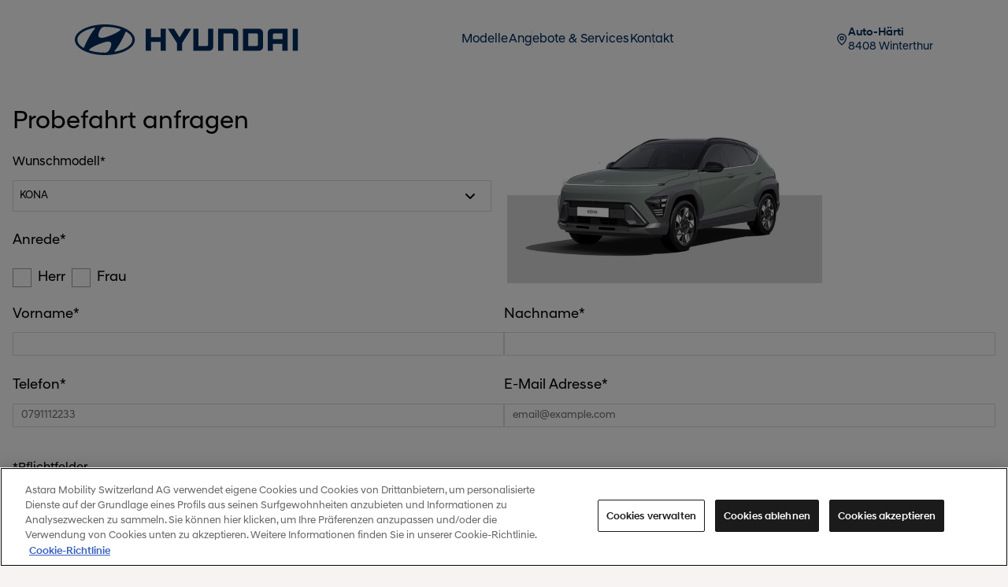

--- FILE ---
content_type: text/html
request_url: https://autohaerti.hyundai.ch/forms/test_drive/?mId=KONA
body_size: 14177
content:
<!DOCTYPE html><html lang="de"><head><meta charSet="utf-8"/><meta name="viewport" content="width=device-width"/><title>Auto-Härti</title><meta name="robots" content="index, follow"/><link rel="apple-touch-icon" sizes="180x180" href="/Hyundai/apple-touch-icon.png"/><link rel="icon" type="image/png" sizes="32x32" href="/Hyundai/favicon-32x32.png"/><link rel="icon" type="image/png" sizes="16x16" href="/Hyundai/favicon-16x16.png"/><link rel="manifest" href="/Hyundai/site.webmanifest"/><link rel="mask-icon" href="/Hyundai/safari-pinned-tab.svg" color="#000000"/><meta name="msapplication-TileColor" content="#b91d47"/><meta name="theme-color" content="#ffffff"/><meta name="next-head-count" content="12"/><script id="google-analytics" data-nscript="beforeInteractive"> (function(w,d,s,l,i) {w[l]=w[l]||[];w[l].push( {'gtm.start': new Date().getTime(),event:'gtm.js'});
                      var f=d.getElementsByTagName(s)[0],
                      j=d.createElement(s),dl=l!='dataLayer'?'&l='+l:'';
                      j.async=true;j.src='https://www.googletagmanager.com/gtm.js?id='+i+dl;
                      f.parentNode.insertBefore(j,f);})
                      (window,document,'script', 'dataLayer','GTM-N5RJF7H');</script><noscript data-n-css=""></noscript><script defer="" nomodule="" src="/_next/static/chunks/polyfills-42372ed130431b0a.js"></script><script src="/_next/static/chunks/webpack-77141a4dc4360ea4.js" defer=""></script><script src="/_next/static/chunks/framework-e952fed463eb8e34.js" defer=""></script><script src="/_next/static/chunks/main-118c5f0b5305609a.js" defer=""></script><script src="/_next/static/chunks/pages/_app-77272a5e29767a6b.js" defer=""></script><script src="/_next/static/chunks/46-00edebc138548283.js" defer=""></script><script src="/_next/static/chunks/713-46db0d623dd312f6.js" defer=""></script><script src="/_next/static/chunks/pages/forms/%5Bid%5D-e3f84ddbecb8dbc9.js" defer=""></script><script src="/_next/static/production/_buildManifest.js" defer=""></script><script src="/_next/static/production/_ssgManifest.js" defer=""></script><style data-styled="" data-styled-version="6.1.16">@font-face{font-family:Hyundai;src:url(/assets/fonts/hyundai/HyundaiSansHead-Light.woff) format("truetype");font-weight:300;font-style:light;}/*!sc*/
@font-face{font-family:Hyundai;src:url(/assets/fonts/hyundai/HyundaiSansHead-Medium.ttf) format("truetype");font-weight:600;font-style:bold;}/*!sc*/
@font-face{font-family:Hyundai;src:url() format("truetype");font-weight:500;font-style:normal;}/*!sc*/
@font-face{font-family:Hyundai;src:url(/assets/fonts/hyundai/HyundaiSansHead-Regular.woff) format("woff");font-weight:400;font-style:normal;}/*!sc*/
:root{--swiper-theme-color:#000;}/*!sc*/
@font-face{font-family:Hyundai;src:url(/assets/fonts/hyundai/HyundaiSansHead-Regular.woff) format("truetype");font-weight:350;font-style:normal;}/*!sc*/
html,body{padding:0;margin:0;font-family:Hyundai,Verdana,Arial,sans-serif;font-size:16px;font-weight:400;color:#000;background-color:#F6F3F2;overflow:auto;scroll-behavior:smooth;}/*!sc*/
h1,h2,h3,h4{font-weight:400;font-family:Hyundai,Verdana,Arial,sans-serif;margin:0;}/*!sc*/
h1{font-size:3rem;}/*!sc*/
h2{font-size:3rem;}/*!sc*/
h3{font-size:2rem;}/*!sc*/
h4{font-size:1.2rem;}/*!sc*/
a{color:inherit;text-decoration:none;}/*!sc*/
*{box-sizing:border-box;}/*!sc*/
.leaflet-tile-pane{filter:grayscale(100%);}/*!sc*/
.show{visibility:visible!important;}/*!sc*/
@media (min-width:992px){.grecaptcha-badge{width:70px!important;overflow:hidden!important;transition:all 0.3s ease!important;left:1px!important;transform:scale(0.5);transform-origin:top left;}.grecaptcha-badge:hover{width:250px!important;transform:scale(0.7);transform-origin:top left;}}/*!sc*/
@media (max-width:992px){.grecaptcha-badge{right:-223px!important;transform:scale(0.5);transform-origin:top left;}}/*!sc*/
data-styled.g1[id="sc-global-ibeLrO1"]{content:"sc-global-ibeLrO1,"}/*!sc*/
.gzdVtq{cursor:pointer;color:#002C5F;transition:color 0.5s ease;display:none;}/*!sc*/
.gzdVtq svg{stroke:#002C5F;}/*!sc*/
.gzdVtq:hover{color:#002C5F;transition:color 0.5s ease;}/*!sc*/
@media (max-width:992px){.gzdVtq{display:flex;}}/*!sc*/
data-styled.g2[id="sc-826742b0-0"]{content:"gzdVtq,"}/*!sc*/
.llzYbt{color:#002C5F;display:flex;gap:10px;align-items:center;justify-content:center;width:100%;}/*!sc*/
.llzYbt svg{width:16px;height:16px;stroke:#002C5F;}/*!sc*/
@media (max-width:992px){.llzYbt{width:93%;position:absolute;bottom:2%;text-transform:none;color:#002C5F;flex-direction:column;gap:15px;}.llzYbt svg{width:25px;height:25px;stroke:#002C5F;}.llzYbt svg path{stroke-width:1.5;}}/*!sc*/
data-styled.g3[id="sc-d1e0bf1c-0"]{content:"llzYbt,"}/*!sc*/
.gQSnRH{display:flex;justify-content:center;width:100%;}/*!sc*/
data-styled.g4[id="sc-d1e0bf1c-1"]{content:"gQSnRH,"}/*!sc*/
.kAivpz{flex-wrap:nowrap;display:flex;flex-direction:column;gap:3px;font-size:14px;}/*!sc*/
@media (max-width:992px){.kAivpz{font-size:14px;gap:6px;width:100%;flex-direction:column;padding-bottom:20px;}}/*!sc*/
data-styled.g5[id="sc-d1e0bf1c-2"]{content:"kAivpz,"}/*!sc*/
.boxFvo{display:flex;font-weight:600;line-height:20px;justify-content:start;}/*!sc*/
@media (max-width:992px){.boxFvo{line-height:20px;justify-content:center;}}/*!sc*/
data-styled.g6[id="sc-d1e0bf1c-3"]{content:"boxFvo,"}/*!sc*/
.fJviAN{display:flex;justify-content:start;color:#002C5F;font-weight:400;line-height:20px;}/*!sc*/
@media (max-width:992px){.fJviAN{font-size:unset;color:#002C5F;line-height:20px;justify-content:center;font-weight:400;}}/*!sc*/
data-styled.g7[id="sc-d1e0bf1c-4"]{content:"fJviAN,"}/*!sc*/
.eTkMTu{display:flex;align-items:center;justify-content:center;font-size:1rem;font-weight:400;margin:0px;}/*!sc*/
.eTkMTu:not(:last-child)::after{content:'';border-left:1px solid #999999;opacity:0.3;position:relative;right:-30px;height:24px;opacity:30%;}/*!sc*/
data-styled.g8[id="sc-f173b95d-0"]{content:"eTkMTu,"}/*!sc*/
.gzTzKp{display:inline-block;text-align:center;text-transform:normal;width:100%;font-weight:400;font-size:16px;line-height:24px;letter-spacing:0px;}/*!sc*/
.gzTzKp:hover{color:#002C5F;text-decoration:none;transition:color 0.1s ease-in;}/*!sc*/
.gzTzKp.active{text-decoration:none;}/*!sc*/
data-styled.g9[id="sc-f173b95d-1"]{content:"gzTzKp,"}/*!sc*/
.fXBego{display:flex;transition:350ms ease-in-out;cursor:pointer;}/*!sc*/
.fXBego a{width:100%;}/*!sc*/
data-styled.g12[id="sc-b56cd1a-0"]{content:"fXBego,"}/*!sc*/
.cGWqQP{width:284px;height:39px;display:flex;height:100px;align-items:center;}/*!sc*/
.cGWqQP svg{width:284px;height:39px;}/*!sc*/
@media (max-width:576px){.cGWqQP svg{width:45px;height:21.27px;}}/*!sc*/
@media (max-width:576px){.cGWqQP{width:45px;height:21.27px;}}/*!sc*/
data-styled.g13[id="sc-b56cd1a-1"]{content:"cGWqQP,"}/*!sc*/
.dcjdcT{width:100%;display:flex;flex-direction:row;align-items:center;justify-content:center;gap:60px;padding:19px 0;color:#002C5F;text-transform:normal;}/*!sc*/
@media (max-width:992px){.dcjdcT{display:none;}}/*!sc*/
data-styled.g16[id="sc-10d1e375-0"]{content:"dcjdcT,"}/*!sc*/
.dsWQPy{width:100%;display:flex;flex-direction:row;align-items:center;justify-content:end;gap:50px;white-space:nowrap;}/*!sc*/
data-styled.g17[id="sc-a7d8a1a1-0"]{content:"dsWQPy,"}/*!sc*/
@media (max-width:992px){.fXGfSJ{display:none;}}/*!sc*/
data-styled.g18[id="sc-a7d8a1a1-1"]{content:"fXGfSJ,"}/*!sc*/
.kYDZiT{width:100%;height:100px;position:fixed;opacity:1;top:0;display:flex;align-items:center;justify-content:space-between;padding:0 95px;z-index:1002;gap:50px;background:#FFF;border-bottom:none;transition:all 0.15s ease-in-out;}/*!sc*/
@media (max-width:1200px) and (min-height:1024px) and (max-height:1368px){.kYDZiT{padding:12px 25px;}}/*!sc*/
@media (max-width:1200px){.kYDZiT{padding:12px 25px;}}/*!sc*/
@media (max-width:576px){.kYDZiT{height:50px;padding:12px 25px;}}/*!sc*/
data-styled.g28[id="sc-f51a917e-0"]{content:"kYDZiT,"}/*!sc*/
.llOYel{height:20px;max-height:20px;display:flex;align-items:center;justify-content:center;color:#fff;position:relative;text-align:center;width:auto;z-index:30;}/*!sc*/
.llOYel svg{height:16px;width:16px;margin-right:8px;}/*!sc*/
data-styled.g29[id="sc-9b1df706-0"]{content:"llOYel,"}/*!sc*/
.gLmZky{border-right:1px solid #fff;height:14px;margin:0 8px;}/*!sc*/
data-styled.g30[id="sc-9b1df706-1"]{content:"gLmZky,"}/*!sc*/
.bxAJQP{display:flex;align-items:center;height:20px;}/*!sc*/
.bxAJQP:last-child .sc-9b1df706-1{border-right:none;}/*!sc*/
data-styled.g31[id="sc-9b1df706-2"]{content:"bxAJQP,"}/*!sc*/
.gVHmIk{height:16px;position:relative;top:0;display:flex;align-items:center;vertical-align:middle;font-feature-settings:"tnum";font-size:16px;font-weight:600;color:#fff;cursor:pointer;line-height:24px;}/*!sc*/
@media (max-width:992px){.gVHmIk{font-size:12px;font-weight:600;top:0;}}/*!sc*/
.cIFRmF{height:16px;position:relative;top:1px;display:flex;align-items:center;vertical-align:middle;font-feature-settings:"tnum";font-size:16px;font-weight:400;color:#fff;cursor:pointer;line-height:20px;}/*!sc*/
@media (max-width:992px){.cIFRmF{font-size:12px;font-weight:400;top:0;}}/*!sc*/
data-styled.g32[id="sc-9b1df706-3"]{content:"gVHmIk,cIFRmF,"}/*!sc*/
.kvXOrS{color:#ffffff;width:100%;background:#323232;display:flex;flex-direction:column;align-items:center;padding:0 0 30px 0;}/*!sc*/
@media (max-width:576px){.kvXOrS{padding:0 0 30px 0;}}/*!sc*/
data-styled.g33[id="sc-6c000025-0"]{content:"kvXOrS,"}/*!sc*/
.iSlSkw{width:100%;display:flex;flex-flow:column;justify-content:center;color:#ffffff;max-width:1440px;margin:0 auto;}/*!sc*/
data-styled.g34[id="sc-6c000025-1"]{content:"iSlSkw,"}/*!sc*/
.VpYMV{width:100%;display:flex;justify-content:space-between;align-items:center;}/*!sc*/
data-styled.g35[id="sc-6c000025-2"]{content:"VpYMV,"}/*!sc*/
.dWqYoC{padding:25px 95px 0 95px;font-size:16px;line-height:20px;font-weight:400;background:#323232;text-transform:none;letter-spacing:0px;}/*!sc*/
@media (max-width:576px){.dWqYoC{padding:30px 20px 0 20px;font-size:14px;line-height:20px;letter-spacing:0px;flex-flow:column;gap:20px;font-weight:400;}}/*!sc*/
.dWqYoC ul{margin:0;list-style:none;display:flex;flex-wrap:nowrap;align-items:center;gap:45px;padding:0;}/*!sc*/
@media (max-width:992px){.dWqYoC ul{justify-content:center;align-items:center;flex-wrap:wrap;gap:12px;margin-bottom:20px;}}/*!sc*/
.dWqYoC ul li{text-align:center;cursor:pointer;white-space:nowrap;}/*!sc*/
@media (max-width:992px){.dWqYoC ul li:first-of-type{flex-basis:100%;}}/*!sc*/
.dWqYoC ul li #ot-sdk-btn{background:none;box-shadow:none;border:none;font-family:inherit!important;font-size:inherit!important;font-weight:400!important;letter-spacing:0px;text-transform:inherit!important;color:inherit!important;padding:0;margin:0;line-height:inherit!important;white-space:nowrap;height:16px!important;max-height:16px!important;word-wrap:normal;}/*!sc*/
.dWqYoC ul li #ot-sdk-btn:hover{background:none;}/*!sc*/
@media (max-width:576px){.dWqYoC ul li #ot-sdk-btn{font-weight:400!important;}}/*!sc*/
data-styled.g36[id="sc-6c000025-3"]{content:"dWqYoC,"}/*!sc*/
.RcFcG{width:100%;margin:0;border:none;height:1px;color:#ffffff;background:#fff;display:'block';}/*!sc*/
@media (max-width:576px){.RcFcG{margin-left:20px;margin-right:20px;display:'none';}}/*!sc*/
data-styled.g37[id="sc-6c000025-4"]{content:"RcFcG,"}/*!sc*/
.kpHnms{flex-wrap:wrap;padding:20px 95px 30px 95px;gap:20px;justify-content:center;}/*!sc*/
@media (max-width:576px){.kpHnms{gap:0;padding:0;}}/*!sc*/
data-styled.g38[id="sc-6c000025-5"]{content:"kpHnms,"}/*!sc*/
.haZvkp{font-size:16px;line-height:20px;font-weight:400;letter-spacing:0px;margin:0;text-align:center;}/*!sc*/
@media (max-width:992px){.haZvkp{padding:20px 20px 0 20px;font-size:12px;letter-spacing:0px;}}/*!sc*/
data-styled.g39[id="sc-6c000025-6"]{content:"haZvkp,"}/*!sc*/
.eramMh{width:100%;display:none;}/*!sc*/
data-styled.g43[id="sc-6c000025-10"]{content:"eramMh,"}/*!sc*/
.kooMev{background:#fff;min-height:100vh;display:flex;flex-direction:column;}/*!sc*/
data-styled.g44[id="sc-3b8fa075-0"]{content:"kooMev,"}/*!sc*/
.jdiPOm{background:#fff;margin-top:100px;}/*!sc*/
@media (max-width:576px){.jdiPOm{background:#fff;}}/*!sc*/
@media (max-width:576px){.jdiPOm{margin-top:50px;}}/*!sc*/
@media (min-width:992px){.jdiPOm{display:flex;flex-grow:1;}}/*!sc*/
data-styled.g45[id="sc-3b8fa075-1"]{content:"jdiPOm,"}/*!sc*/
.ihYVpi{width:100%;background:#fff;}/*!sc*/
data-styled.g46[id="sc-4b622cc8-0"]{content:"ihYVpi,"}/*!sc*/
</style></head><body><div id="__next"><div class="sc-3b8fa075-0 kooMev"><header id="main-nav" class="sc-f51a917e-0 kYDZiT"><div class="sc-b56cd1a-0 fXBego"><a href="/"><div class="sc-b56cd1a-1 cGWqQP"><svg xmlns="http://www.w3.org/2000/svg" viewBox="0 0 77 39" width="77" height="39" fill="none"><path fill="#002C5F" d="M38.1 39c21 0 38.1-8.7 38.1-19.5C76.1 8.7 59.1 0 38.1 0 17 0 0 8.7 0 19.5S17 39 38.1 39Zm7.1-9.6c-.6 1.5-1.7 4.6-4.2 5.9-.8.4-1.7.6-2.5.6h-.4c-7 0-13.6-1-19-2.6l-.2-.1c-.5-.2-.8-.4-.8-.7 0-.3.1-.4.3-.6l.3-.3C20 30.5 23.8 27.7 31 25c2.5-1 5.7-2.2 9-2.9 1.8-.4 9-1.5 5.2 7.3ZM64.5 9.8c.1-.2.3-.4.6-.5.2 0 .4 0 .8.3 4.5 2.8 7.1 6.2 7.1 9.9 0 6.7-8.6 12.5-21 15-.8.2-1.3.2-1.5 0-.1-.1-.2-.3 0-.6.1-.1.2-.3.3-.5 6.7-7.9 11.9-19.6 13.3-23 .2-.2.3-.5.4-.6ZM31 9.5c.6-1.5 1.7-4.6 4.2-5.9.8-.3 1.8-.5 2.6-.5h.4c7 0 13.6 1 19 2.6l.2.1c.5.2.8.4.8.7 0 .2-.1.4-.3.6l-.3.3c-1.3 1.1-5.1 3.8-12.2 6.6-2.5 1-5.7 2.2-9 2.9-2 .3-9.2 1.4-5.4-7.4Zm-6.9-5c.8-.2 1.3-.2 1.5 0 .1.1.1.3 0 .6-.1.1-.2.3-.3.5-6.7 7.9-11.9 19.6-13.3 23-.1.2-.2.5-.3.6-.1.2-.3.4-.6.5-.2 0-.4 0-.8-.3-4.5-2.8-7.1-6.2-7.1-9.9-.1-6.7 8.6-12.5 20.9-15Z"></path></svg></div></a></div><div class="sc-a7d8a1a1-0 dsWQPy"><div class="sc-10d1e375-0 dcjdcT"><div class="sc-f173b95d-0 eTkMTu"><a href="/brochures-and-pricelists/" class="sc-f173b95d-1 gzTzKp">Modelle</a></div><div class="sc-f173b95d-0 eTkMTu"><a href="/offers-and-services/all/" class="sc-f173b95d-1 gzTzKp">Angebote &amp; Services</a></div><div class="sc-f173b95d-0 eTkMTu"><a href="/forms/contact/" class="sc-f173b95d-1 gzTzKp">Kontakt</a></div></div><div class="sc-a7d8a1a1-1 fXGfSJ"><div class="sc-d1e0bf1c-0 llzYbt"><div class="sc-d1e0bf1c-1 gQSnRH"><svg xmlns="http://www.w3.org/2000/svg" width="16" height="16" viewBox="0 0 25 25" fill="none"><path stroke-linecap="round" stroke-linejoin="round" stroke-width="2" d="M20.832 10.416c0 5.201-5.77 10.618-7.707 12.29a1.042 1.042 0 0 1-1.252 0c-1.938-1.672-7.707-7.089-7.707-12.29a8.333 8.333 0 1 1 16.666 0Z"></path><path stroke-linecap="round" stroke-linejoin="round" stroke-width="2" d="M12.497 13.542a3.125 3.125 0 1 0 0-6.25 3.125 3.125 0 0 0 0 6.25Z"></path></svg></div><div class="sc-d1e0bf1c-2 kAivpz"><div class="sc-d1e0bf1c-3 boxFvo">Auto-Härti</div><div class="sc-d1e0bf1c-4 fJviAN">8408<!-- --> <!-- -->Winterthur</div></div></div></div><span id="offcanvas-toggle-button" class="sc-826742b0-0 gzdVtq"><svg width="27" height="20" viewBox="0 0 28 20" fill="none" xmlns="http://www.w3.org/2000/svg"><line x1="27.5" y1="4" x2="0.5" y2="4" stroke-width="2"></line><line x1="27.5" y1="11" x2="0.5" y2="11" stroke-width="2"></line><line x1="27.5" y1="18" x2="0.5" y2="18" stroke-width="2"></line></svg></span></div></header><noscript><iframe src="https://www.googletagmanager.com/ns.html?id=GTM-N5RJF7H" height="0" width="0" style="display:none;visibility:hidden"></iframe></noscript><div class="sc-3b8fa075-1 jdiPOm"><div class="sc-4b622cc8-0 ihYVpi"></div></div><footer urlPath="/forms/test_drive/" class="sc-6c000025-0 kvXOrS"><div class="sc-6c000025-10 eramMh"><hr class="sc-6c000025-4 RcFcG"/></div><div class="sc-6c000025-1 iSlSkw"><div class="sc-6c000025-2 sc-6c000025-3 VpYMV dWqYoC"><div class="sc-9b1df706-0 llOYel langSelector"><svg stroke="currentColor" fill="currentColor" stroke-width="0" viewBox="0 0 256 256" height="1em" width="1em" xmlns="http://www.w3.org/2000/svg"><path d="M128,26A102,102,0,1,0,230,128,102.12,102.12,0,0,0,128,26Zm89.8,96H173.89c-1.54-40.77-18.48-68.23-30.43-82.67A90.19,90.19,0,0,1,217.8,122ZM128,215.83a110,110,0,0,1-15.19-19.45A128.37,128.37,0,0,1,94.13,134h67.74a128.37,128.37,0,0,1-18.68,62.38A110,110,0,0,1,128,215.83ZM94.13,122a128.37,128.37,0,0,1,18.68-62.38A110,110,0,0,1,128,40.17a110,110,0,0,1,15.19,19.45A128.37,128.37,0,0,1,161.87,122Zm18.41-82.67c-12,14.44-28.89,41.9-30.43,82.67H38.2A90.19,90.19,0,0,1,112.54,39.33ZM38.2,134H82.11c1.54,40.77,18.48,68.23,30.43,82.67A90.19,90.19,0,0,1,38.2,134Zm105.26,82.67c11.95-14.44,28.89-41.9,30.43-82.67H217.8A90.19,90.19,0,0,1,143.46,216.67Z"></path></svg><div class="sc-9b1df706-2 bxAJQP"><span class="sc-9b1df706-3 gVHmIk">DE</span><div class="sc-9b1df706-1 gLmZky"></div></div><div class="sc-9b1df706-2 bxAJQP"><span class="sc-9b1df706-3 cIFRmF">FR</span><div class="sc-9b1df706-1 gLmZky"></div></div><div class="sc-9b1df706-2 bxAJQP"><span class="sc-9b1df706-3 cIFRmF">IT</span><div class="sc-9b1df706-1 gLmZky"></div></div></div><ul><li><a href="https://www.hyundai.com/ch/de/impressum.html" target="_blank" rel="noreferrer">Impressum</a></li><li><a href="https://www.hyundai.com/ch/de/datenschutz.html" target="_blank" rel="noreferrer">Datenschutz</a></li><li><button id="ot-sdk-btn" class="ot-sdk-show-settings">Cookies</button></li><li><a href="https://www.hyundai.com/ch/de/rechtliche-hinweise.html" target="_blank" rel="noreferrer">Rechtliche Hinweise</a></li></ul></div><div class="sc-6c000025-2 sc-6c000025-5 VpYMV kpHnms"><hr class="sc-6c000025-4 RcFcG"/><p class="sc-6c000025-6 haZvkp">© 2026 Hyundai Switzerland (Astara Mobility Switzerland AG) - Diese Seite wird von Hyundai Switzerland im Namen des Händlers betrieben.</p></div></div></footer></div></div><script id="__NEXT_DATA__" type="application/json">{"props":{"pageProps":{"offers":{"total":1,"items":[{"bodyCopy_DE":null,"bodyCopy_FR":null,"bodyCopy_IT":null,"bodyCopyData_DE":"\u003ch4 class=\"ql-align-justify\"\u003e\u003cstrong\u003eRundum-Reinigung für Ihr Fahrzeug.\u003c/strong\u003e\u003c/h4\u003e\u003cp class=\"ql-align-justify\"\u003eGründlich gereinigt und bestens geschützt – Innen-, Aussen- und Unterbodenpflege für den langfristigen Werterhalt Ihres Fahrzeugs.\u003c/p\u003e\u003ch4 class=\"ql-align-justify\"\u003e\u0026nbsp;\u003c/h4\u003e\u003ch4 class=\"ql-align-justify\"\u003e\u003cstrong\u003eIhre Frontscheibe schnell repariert.\u003c/strong\u003e\u003c/h4\u003e\u003cp class=\"ql-align-justify\"\u003eBeschädigte Frontscheibe? Wir übernehmen Reparatur oder Austausch und regeln alles direkt mit Ihrer Versicherung.\u003c/p\u003e\u003cp class=\"ql-align-justify\"\u003e\u0026nbsp;\u003c/p\u003e\u003ch4 class=\"ql-align-justify\"\u003e\u003cstrong\u003eKleine Lackausbesserungen.\u003c/strong\u003e\u003c/h4\u003e\u003cp class=\"ql-align-justify\"\u003eMit Spot-Repair bessern wir schnell und kostengünstig Kratzer, kleinere Dellen oder Lackschäden an Ihrem Fahrzeug aus.\u003c/p\u003e\u003cp class=\"ql-align-justify\"\u003e\u0026nbsp;\u003c/p\u003e\u003ch4 class=\"ql-align-justify\"\u003e\u003cstrong\u003eCheck Klimaanlage.\u003c/strong\u003e\u003c/h4\u003e\u003cp class=\"ql-align-justify\"\u003eWir prüfen und reinigen Ihre Klimaanlage. So wird die Luft in Ihrem Fahrzeug wieder geruchsneutral sowie frei von Schadstoffen, Pollen und Schmutzpartikeln.\u003c/p\u003e","bodyCopyData_FR":"\u003ch4 class=\"ql-align-justify\"\u003e\u003cstrong\u003eUn nettoyage complet pour votre véhicule.\u003c/strong\u003e\u003c/h4\u003e\u003cp class=\"ql-align-justify\"\u003eNettoyé en profondeur et parfaitement protégé - entretien de l'intérieur, de l'extérieur et du soubassement pour préserver la valeur de votre véhicule à long terme.\u003c/p\u003e\u003cp class=\"ql-align-justify\"\u003e\u003cbr\u003e\u003c/p\u003e\u003ch4 class=\"ql-align-justify\"\u003e\u003cstrong\u003eRéparation rapide du pare-brise.\u003c/strong\u003e\u003c/h4\u003e\u003cp class=\"ql-align-justify\"\u003eUn pare-brise endommagé ? Nous nous chargeons de la réparation ou du remplacement et réglons tout directement avec votre assurance.\u003c/p\u003e\u003cp class=\"ql-align-justify\"\u003e\u0026nbsp;\u003c/p\u003e\u003ch4 class=\"ql-align-justify\"\u003e\u003cstrong\u003ePetites retouches de peinture.\u003c/strong\u003e\u003c/h4\u003e\u003cp class=\"ql-align-justify\"\u003eAvec Spot-Repair, nous réparons rapidement et à peu de frais les rayures, les petites bosses ou les dommages à la peinture de votre véhicule.\u003c/p\u003e\u003cp class=\"ql-align-justify\"\u003e\u0026nbsp;\u003c/p\u003e\u003ch4 class=\"ql-align-justify\"\u003e\u003cstrong\u003eContrôle de la climatisation.\u003c/strong\u003e\u003c/h4\u003e\u003cp class=\"ql-align-justify\"\u003eNous contrôlons et nettoyons votre climatisation. Ainsi, l'air de votre véhicule retrouve une odeur neutre et est exempt de substances nocives, de pollen et de particules de poussière.\u003c/p\u003e\u003cp\u003e\u003cbr\u003e\u003c/p\u003e","bodyCopyData_IT":"\u003ch4\u003e\u003cstrong\u003ePulizia completa per il vostro veicolo.\u003c/strong\u003e\u003c/h4\u003e\u003cp\u003ePulizia accurata e protezione ottimale: cura degli interni, degli esterni e del sottoscocca per conservare a lungo il valore del vostro veicolo.\u003c/p\u003e\u003cp\u003e\u0026nbsp;\u003c/p\u003e\u003ch4\u003e\u003cstrong\u003eIl vostro parabrezza riparato rapidamente.\u003c/strong\u003e\u003c/h4\u003e\u003cp\u003eParabrezza danneggiato? Lo ripariamo o lo sostituiamo e concordiamo tutto direttamente con la vostra compagnia di assicurazione.\u003c/p\u003e\u003cp\u003e\u0026nbsp;\u003c/p\u003e\u003ch4\u003e\u003cstrong\u003ePiccole riparazioni della vernice.\u003c/strong\u003e\u003c/h4\u003e\u003cp\u003eCon le riparazioni spot, possiamo riparare in modo rapido ed economico graffi, piccole ammaccature o danni alla vernice del vostro veicolo.\u003c/p\u003e\u003cp\u003e\u0026nbsp;\u003c/p\u003e\u003ch4\u003e\u003cstrong\u003eControllo dell'aria condizionata.\u003c/strong\u003e\u003c/h4\u003e\u003cp\u003eControlliamo e puliamo l'impianto di climatizzazione. In questo modo l'aria del vostro veicolo è inodore e priva di inquinanti, pollini e particelle di sporco.\u003c/p\u003e\u003cp\u003e\u003cbr\u003e\u003c/p\u003e","brand":"Hyundai","campaign":null,"campaignIncludes":null,"dealerCode":"_global","dealerExcludes":["garage.kuhn.sargans","huber"],"detailsHeadline_DE":"Zusatzservice, der sich lohnt.","detailsHeadline_FR":"UN SERVICE COMPLÉMENTAIRE QUI EN VAUT LA PEINE.","detailsHeadline_IT":"UN SERVIZIO AGGIUNTIVO CHE CONVIENE.","detailsImage":{"fileName":"0f5c526f-7ab7-4ba7-a0e5-25f2f298b020.jpg","url":"https://images.ctfassets.net/wrkkfp3wx9rg/6qcG2I3VvbPkEhU3mGMLDN/d2d2e88c09f61cc9b91f0d0f2416fc94/0f5c526f-7ab7-4ba7-a0e5-25f2f298b020.jpg","title_DE":"0f5c526f-7ab7-4ba7-a0e5-25f2f298b020.jpg","title_FR":"0f5c526f-7ab7-4ba7-a0e5-25f2f298b020.jpg","title_IT":"0f5c526f-7ab7-4ba7-a0e5-25f2f298b020.jpg","description":null},"detailsSubheadline_DE":"Entdecken Sie unsere professionellen Zusatzservices, die Ihr Fahrzeug in Top-Zustand halten. Von der gründlichen Reinigung bis hin zu kleinen Reparaturen – wir sorgen dafür, dass Sie sorgenfrei unterwegs sind.\n","detailsSubheadline_FR":"Découvrez nos services professionnels complémentaires qui maintiennent votre véhicule en parfait état. Du nettoyage en profondeur aux petites réparations, nous veillons à ce que vous rouliez sans souci.\n","detailsSubheadline_IT":"Scoprite i nostri servizi aggiuntivi professionali che mantengono il vostro veicolo in ottime condizioni. Dalla pulizia approfondita alle piccole riparazioni, ci assicuriamo che non abbiate problemi a viaggiare.\n","disclaimer_DE":null,"disclaimer_FR":null,"disclaimer_IT":null,"disclaimerData_DE":"\u003cp\u003eBei teilnehmenden Vertriebspartnern.\u003c/p\u003e","disclaimerData_FR":"\u003cp\u003eChez les commerçants participants.\u003c/p\u003e","disclaimerData_IT":"\u003cp\u003eCon i partner commerciali partecipanti.\u003c/p\u003e","energyLabel":null,"market":"CH","teaserHeadline_DE":"Zusatzservice, der sich lohnt.","teaserHeadline_FR":"UN SERVICE COMPLÉMENTAIRE QUI EN VAUT LA PEINE.","teaserHeadline_IT":"UN SERVIZIO AGGIUNTIVO CHE CONVIENE.","teaserImage":{"fileName":"3f76126b-fdc6-47a0-9f49-14a27ea06c20.jpg","url":"https://images.ctfassets.net/wrkkfp3wx9rg/7pneF0HjD0zGoXkGjmYIln/d22cf818d4fcfae59bf7dac144c680a8/3f76126b-fdc6-47a0-9f49-14a27ea06c20.jpg","title_DE":"3f76126b-fdc6-47a0-9f49-14a27ea06c20.jpg","title_FR":"3f76126b-fdc6-47a0-9f49-14a27ea06c20.jpg","title_IT":"3f76126b-fdc6-47a0-9f49-14a27ea06c20.jpg","description":null},"teaserSubheadline_DE":"Rundum-Reinigung, Frontscheiben-Reparatur, kleine Lackausbesserungen \u0026 Klimacheck. Kommen Sie vorbei, wir beraten Sie gerne.","teaserSubheadline_FR":"Nettoyage complet, réparation du pare-brise, petites retouches de peinture \u0026 contrôle de la climatisation. Venez nous voir, nous vous conseillerons avec plaisir.\n","teaserSubheadline_IT":"Pulizia completa, riparazione del parabrezza, piccole riparazioni della vernice e controllo dell'aria condizionata. Venite a trovarci, saremo lieti di consigliarvi.\n","modelsCollection":{"items":[]},"type":"Service","slug_DE":null,"slug_FR":null,"slug_IT":null,"sys":{"id":"4LPEkJWvDN22eqYzsi6Mgc"}}]},"teams":{"total":7,"items":[{"brands":["Hyundai"],"dealerCode":"haerti","location":"","department":"Spare","name":"Alan Spano","position":0,"phone":"052 224 09 90","introduction_DE":"alan.spano@autohaerti.ch","introduction_FR":"","introduction_IT":"","image":{"fileName":"Alan.jpg","url":"https://images.ctfassets.net/wrkkfp3wx9rg/2nf9Bn1gxx42RYgSC6Elf/0b948636abe9ac82ff2e0ff7b07052fd/Alan.jpg"},"jobTitle_DE":"Ersatzteil-/Zubehörverkäufer","jobTitle_FR":"","jobTitle_IT":""},{"brands":["Hyundai"],"dealerCode":"haerti","location":"","department":"Service","name":"Markus Dähler","position":0,"phone":"052 224 09 90","introduction_DE":"markus.daehler@autohaerti.ch","introduction_FR":"","introduction_IT":"","image":{"fileName":"Markus.jpg","url":"https://images.ctfassets.net/wrkkfp3wx9rg/5q1eumsRVrtJPvfx61cTaq/b5acde5c398794b45426e9401d677447/Markus.jpg"},"jobTitle_DE":"Technischer Leiter","jobTitle_FR":"","jobTitle_IT":""},{"brands":["Hyundai"],"dealerCode":"haerti","location":"","department":"Marketing","name":"Isabelle von Arx","position":1,"phone":"052 224 09 94","introduction_DE":"isabelle.vonarx@autohaerti.ch","introduction_FR":"","introduction_IT":"","image":{"fileName":"Isabelle nah.jpg","url":"https://images.ctfassets.net/wrkkfp3wx9rg/5AhW9uyQQz0VOObj1wiTo8/b70deca6880aa7a81675df26a5ecf3f7/Isabelle_nah.jpg"},"jobTitle_DE":"Buchhaltung","jobTitle_FR":"","jobTitle_IT":""},{"brands":["Hyundai"],"dealerCode":"haerti","location":"","department":"Marketing","name":"Arlinda Lukes","position":0,"phone":"052 224 09 94","introduction_DE":"arlinda.lukes@autohaerti.ch","introduction_FR":"","introduction_IT":"","image":{"fileName":"Arlinda.jpg","url":"https://images.ctfassets.net/wrkkfp3wx9rg/7re4CAoLl5ek1IrYuWXLxw/f815780a105452da390533b4f1394ca7/Arlinda.jpg"},"jobTitle_DE":"Finanz-/Marketingleiterin","jobTitle_FR":"","jobTitle_IT":""},{"brands":["Hyundai"],"dealerCode":"haerti","location":"","department":"Sales","name":"Michael Larocca","position":1,"phone":"052 224 09 96","introduction_DE":"michael.larocca@autohaerti.ch","introduction_FR":"","introduction_IT":"","image":{"fileName":"Michael Larocca HP_1.jpg","url":"https://images.ctfassets.net/wrkkfp3wx9rg/Vl0LRuhwjh8cfd7ouspTn/bf9fcdcf11e72ed9de7b35538ecdb617/Michael_Larocca_HP_1.jpg"},"jobTitle_DE":"Verkaufsberater / dipl. Flotten-Verkäufer","jobTitle_FR":"","jobTitle_IT":""},{"brands":["Hyundai"],"dealerCode":"haerti","location":"","department":"Sales","name":"Erdinc Dincer","position":0,"phone":"052 224 09 95","introduction_DE":"erdinc.dincer@autohaerti.ch","introduction_FR":"","introduction_IT":"","image":{"fileName":"Erdinc.jpg","url":"https://images.ctfassets.net/wrkkfp3wx9rg/4yN3ToJiNaDl2vuWvzUYD3/f3bb4f13cb3d98c51e5358583a87ef15/Erdinc.jpg"},"jobTitle_DE":"Verkaufsleiter","jobTitle_FR":"","jobTitle_IT":""},{"brands":["Hyundai"],"dealerCode":"haerti","location":"","department":"Executive","name":"Marco Bernhard","position":0,"phone":"052 222 94 94 ","introduction_DE":"","introduction_FR":"","introduction_IT":"","image":{"fileName":"marco.jpg","url":"https://images.ctfassets.net/wrkkfp3wx9rg/V2ck3CZUrr4ePwxqdGHYG/8ed96f69665b6c9bbc141a8015db266c/marco.jpg"},"jobTitle_DE":"Geschäftsführer","jobTitle_FR":"","jobTitle_IT":""}]},"dealershipInformation":{"total":1,"items":[{"dealerCode":"haerti","title_DE":"Auto-Härti AG","title_FR":"Auto-Härti AG","title_IT":"Auto-Härti AG","description_DE":{"json":{"content":[{"content":[{"data":{},"marks":[{"type":"bold"}],"nodeType":"text","value":"Herzlich Willkommen bei der Auto-Härti AG"}],"data":{},"nodeType":"heading-2"},{"content":[{"data":{},"marks":[],"nodeType":"text","value":"Ihre TOP Garage in Winterthur und Partner für Hyundai"}],"data":{},"nodeType":"paragraph"}],"data":{},"nodeType":"document"}},"description_FR":{"json":{"content":[{"content":[{"data":{},"marks":[{"type":"bold"}],"nodeType":"text","value":"Bienvenue chez Auto-Härti AG"}],"data":{},"nodeType":"heading-2"},{"content":[{"data":{},"marks":[],"nodeType":"text","value":"Votre garage TOP à Winterthour \u0026amp;amp;amp;amp;amp;amp; partenaire pour Hyundai"}],"data":{},"nodeType":"paragraph"}],"data":{},"nodeType":"document"}},"description_IT":{"json":{"data":{},"content":[{"data":{},"content":[{"data":{},"marks":[{"type":"bold"}],"value":"Benvenuti alla Auto-Härti AG","nodeType":"text"}],"nodeType":"heading-2"},{"data":{},"content":[{"data":{},"marks":[],"value":"La vostra officina TOp a Winterthur e partner per Hyundai","nodeType":"text"}],"nodeType":"paragraph"}],"nodeType":"document"}},"image":{"fileName":"Aussenfoto_AHAG.jpg","url":"https://images.ctfassets.net/wrkkfp3wx9rg/5ZUcvGvfnRLRCVo3mLhLw4/999570453c775e05f256a99015e0c6f9/Aussenfoto_AHAG.jpg"}}]},"hero":{"brand":"Hyundai","region":"CH","disclaimer_DE":null,"disclaimer_FR":null,"disclaimer_IT":null,"footerImage_DE":null,"footerImage_FR":null,"footerImage_IT":null,"heroImage":{"focalPoint":{"focalPoint":{"x":1695,"y":588}},"image":{"url":"https://images.ctfassets.net/wrkkfp3wx9rg/wA62Rq9sm0FuJrBnbniKG/5b47eb5a67777441d09e31c546111e97/DWS_KP_Bild_Slider_2880x1140px_SUV2_TUCSON.jpg","width":2880,"height":1140}},"heroHeadline1_DE":"Hyundai Swiss Edition. Für jeden Lifestyle.","heroHeadline1_FR":"Hyundai Swiss Edition. Pour tous les styles.","heroHeadline1_IT":"Hyundai Swiss Edition. Per ogni stile di vita.","heroSubHeadline1_DE":"Jetzt Wunschmodell entdecken.","heroSubHeadline1_FR":"Découvrez maintenant le modèle souhaité.","heroSubHeadline1_IT":"Scopri ora il modello che desideri.","ctaText1_DE":"Mehr erfahren","ctaText1_FR":"En savoir plus","ctaText1_IT":"Scopri di più","ctaLink1_DE":"offers-and-services/campaign/?id=6GWnotctXx1Zs7FzQYUbRM","ctaLink1_FR":"offers-and-services/campaign/?id=6GWnotctXx1Zs7FzQYUbRM","ctaLink1_IT":"offers-and-services/campaign/?id=6GWnotctXx1Zs7FzQYUbRM","whiteGradientWithBlackText1":false,"blackGradientWithWhiteText1":true,"heroImage2":{"focalPoint":{"focalPoint":{"x":1605,"y":522}},"image":{"url":"https://images.ctfassets.net/wrkkfp3wx9rg/6UQc0MOwNcA7x6KGubrp6F/772581f8fee02365a0584c04899a9811/DWS_KP_Bild_Slider_2880x1140px_DS_Q1_2026_INSTER.jpg","width":2880,"height":1140}},"heroHeadline2_DE":"Stark ins neue Jahr – mit top Lagerprämien.","heroHeadline2_FR":"Un bon début d'année avec les primes de stock.","heroHeadline2_IT":"Inizia l’anno alla grande con stock bonus.","heroSubHeadline2_DE":"Jetzt entdecken. ","heroSubHeadline2_FR":"Découvrir maintenant.","heroSubHeadline2_IT":"Scoprire ora.","ctaText2_DE":"Angebot einholen","ctaText2_FR":"Demander une offre","ctaText2_IT":"Richiedi un'offerta","ctaLink2_DE":"offers-and-services/campaign/?id=lEmQcPeiTu7OiR3WvL03d","ctaLink2_FR":"offers-and-services/campaign/?id=lEmQcPeiTu7OiR3WvL03d","ctaLink2_IT":"offers-and-services/campaign/?id=lEmQcPeiTu7OiR3WvL03d","whiteGradientWithBlackText2":false,"blackGradientWithWhiteText2":true,"heroImage3":{"focalPoint":{"focalPoint":{"x":1284,"y":562}},"image":{"url":"https://images.ctfassets.net/wrkkfp3wx9rg/OyH3XasNcE6AKuw9ObgPi/16b67a72eb8e5f2b78f85afa7c5a3f0d/2880x1140_Key_Visual_Hyundai_Winter_25.png","width":2880,"height":1140}},"heroHeadline3_DE":"Bereit für den Winter?","heroHeadline3_FR":"Prêts pour l’hiver ?","heroHeadline3_IT":"Tutto pronto per l’inverno?","heroSubHeadline3_DE":"Wintercheck und Reifenwechsel buchen","heroSubHeadline3_FR":"check-up d’hiver et changement de pneus","heroSubHeadline3_IT":"check-up invernale e cambio pneumatici","ctaText3_DE":"Erfahren Sie mehr","ctaText3_FR":"En savoir plus","ctaText3_IT":"Per saperne di più","ctaLink3_DE":"/offers-and-services/campaign/?id=3XP04Bxe8uxxfi8eOFQ36N","ctaLink3_FR":"/offers-and-services/campaign/?id=3XP04Bxe8uxxfi8eOFQ36N","ctaLink3_IT":"/offers-and-services/campaign/?id=3XP04Bxe8uxxfi8eOFQ36N","whiteGradientWithBlackText3":true,"blackGradientWithWhiteText3":false},"testDriveModels":[{"sys":{"id":"7rns4ElMyO9LiWcT4TAYxY"},"modelName_DE":"IONIQ 5","modelName_FR":"IONIQ 5","modelName_IT":"IONIQ 5","salesforceIdProd":"a1F3V000000bzQkUAI","modelOverview":{"url":"https://images.ctfassets.net/wrkkfp3wx9rg/behhum0YDwSNNmjQNRBvM/fba31ab7958ec9d425cd9caadd85e240/IONIQ5.jpg"},"dealersIncludes":null},{"sys":{"id":"u2xV9sHh3uPJCWxofr7jR"},"modelName_DE":"IONIQ 5 N","modelName_FR":"IONIQ 5 N","modelName_IT":"IONIQ 5 N","salesforceIdProd":"a1FQC0000000cQH2AY","modelOverview":{"url":"https://images.ctfassets.net/wrkkfp3wx9rg/6klsnbFRgw6W0YDYRCzRBZ/68973d6b57f038ab7acebae476f8d7c0/IONIQ5N.jpg"},"dealersIncludes":null},{"sys":{"id":"6opusLyOZoFZUvqL2jmALy"},"modelName_DE":"IONIQ 6","modelName_FR":"IONIQ 6","modelName_IT":"IONIQ 6","salesforceIdProd":"a1F7S000000I7XXUA0","modelOverview":{"url":"https://images.ctfassets.net/wrkkfp3wx9rg/5dJOvoP6O6qWEKGxYaVoTQ/028aa74b8acd0d5581db085ea266b4f7/IONIQ6.jpg"},"dealersIncludes":null},{"sys":{"id":"1OyIqXp0o8CfweFwZultyo"},"modelName_DE":"IONIQ 9","modelName_FR":"IONIQ 9","modelName_IT":"IONIQ 9","salesforceIdProd":"a1FQC00000ouKbx","modelOverview":{"url":"https://images.ctfassets.net/wrkkfp3wx9rg/3vUOdQqYGqjHmk9FtLm1Px/4b77ac84e98ce8f8aa27b9f517814634/Hyundai_IONIQ-9_MY26.jpg"},"dealersIncludes":null},{"sys":{"id":"uzBJvgzZKiR6dCcnUs2b2"},"modelName_DE":"INSTER","modelName_FR":"INSTER","modelName_IT":"INSTER","salesforceIdProd":"a1FQC00000YrHFF","modelOverview":{"url":"https://images.ctfassets.net/wrkkfp3wx9rg/3Ah75r0SLmfcnHkwehCJVP/2462b0bf0aae5e0cf9d938fa9cb876b4/Hyundai_INSTER_MY25_2024-2_16x9.jpg"},"dealersIncludes":null},{"sys":{"id":"4wSZRMfJjYYv7Qar7CrEaz"},"modelName_DE":"BAYON","modelName_FR":"BAYON","modelName_IT":"BAYON","salesforceIdProd":"a1F3V000000byxO","modelOverview":{"url":"https://images.ctfassets.net/wrkkfp3wx9rg/6Q8R4Ni67RlqHegjvOPJFt/937972f75bd382e18053f3b3cbc38f2f/Hyundai_NewBayon_08.jpg"},"dealersIncludes":null},{"sys":{"id":"7yvuweZb8BcJuAFq1dr0IO"},"modelName_DE":"KONA","modelName_FR":"KONA","modelName_IT":"KONA","salesforceIdProd":"a1F7S000001kjyiUAA","modelOverview":{"url":"https://images.ctfassets.net/wrkkfp3wx9rg/3TLcFKJP5yGS2gPcGRk6jR/a4864fbdf2251f8b63dc48a083e98be4/ALLNEWKONA.jpg"},"dealersIncludes":null},{"sys":{"id":"KUS3ovXOS06M69BMPR6cH"},"modelName_DE":"KONA Electric","modelName_FR":"KONA Electric","modelName_IT":"KONA Electric","salesforceIdProd":"a1FQC0000000G9d2AE","modelOverview":{"url":"https://images.ctfassets.net/wrkkfp3wx9rg/16JvRUdpynocmv6Jf9kosz/4298125fa13594eab65a64a389b4fd76/ALLNEWKONAElectric.jpg"},"dealersIncludes":null},{"sys":{"id":"Oic6cxBplXBVd1VC1nkC0"},"modelName_DE":"TUCSON","modelName_FR":"TUCSON","modelName_IT":"TUCSON","salesforceIdProd":"a1F3V000002VrIf","modelOverview":{"url":"https://images.ctfassets.net/wrkkfp3wx9rg/75EsBIw5MrCjqNK9mMVdwa/6f55ee8a47223798cb48666c9609ff35/NewTUCSON.jpg"},"dealersIncludes":null},{"sys":{"id":"7tl4XOoamvNNh8sm70LBRF"},"modelName_DE":"SANTA FE","modelName_FR":"SANTA FE","modelName_IT":"SANTA FE","salesforceIdProd":"a1FQC00000IPs2r2AD","modelOverview":{"url":"https://images.ctfassets.net/wrkkfp3wx9rg/29fV8ksexKu7aRC8XcGyQi/46d604c939e4e27d46a0be670e5a62ed/SANTA_FE_Hybrid_MY25_16x9.jpg"},"dealersIncludes":null},{"sys":{"id":"72IwbCYi4PfmPdV3eSHqPQ"},"modelName_DE":"i10","modelName_FR":"i10","modelName_IT":"i10","salesforceIdProd":"a1F3V000000bsPOUAY","modelOverview":{"url":"https://images.ctfassets.net/wrkkfp3wx9rg/2lyHP48R15eMKSGPmj0xsD/d5a3a30be3454b8090d28c4dd2b0d28e/NEWi10.jpg"},"dealersIncludes":null},{"sys":{"id":"4IRidU5VPYYJUY9zt3Dj2h"},"modelName_DE":"i20","modelName_FR":"i20","modelName_IT":"i20","salesforceIdProd":"a1F3V000000bsoYUAQ","modelOverview":{"url":"https://images.ctfassets.net/wrkkfp3wx9rg/1jblQHd5Klj4ZlIUH77Dud/f34cb81979eeb4e3225153e36f3ad1b9/NEWi20.jpg"},"dealersIncludes":null},{"sys":{"id":"3y87apDL3uYZCGhrMz59Ye"},"modelName_DE":"i30","modelName_FR":"i30","modelName_IT":"i30","salesforceIdProd":"a1F3V000000bsPi","modelOverview":{"url":"https://images.ctfassets.net/wrkkfp3wx9rg/4Jq3tHLTYUSBo1lCktNass/4418626560e33158a11935343508b7d3/Hyundai_i30.jpg"},"dealersIncludes":null},{"sys":{"id":"5Yve7P13qeErrMOuD5k8ub"},"modelName_DE":"i30 Fastback","modelName_FR":"New i30 Fastback","modelName_IT":"New i30 Fastback","salesforceIdProd":"a1F3V000000bsPd","modelOverview":{"url":"https://images.ctfassets.net/wrkkfp3wx9rg/6VYrRowkfrj8NxIxMb3UEJ/b1ece2467cd9619773be03d58d08b292/Hyundai_i30_Fastback_.jpg"},"dealersIncludes":null},{"sys":{"id":"2IIBEbvpfZR3IIamvYzDuB"},"modelName_DE":"i30 Wagon","modelName_FR":"New i30 Wagon","modelName_IT":"New i30 Wagon","salesforceIdProd":"a1F3V000000bsPn","modelOverview":{"url":"https://images.ctfassets.net/wrkkfp3wx9rg/5t0qPnzpo8szQ9OxGMJBcY/68ff94ef60b5f7f8ae35ebc01591d27c/Hyundai_i30_Wagon_.jpg"},"dealersIncludes":null},{"sys":{"id":"4kgSqbHfa36uAdeNTyTRMG"},"modelName_DE":"STARIA Hybrid Premium","modelName_FR":"STARIA Hybrid Premium","modelName_IT":"STARIA Hybrid Premium","salesforceIdProd":"a1FQC00000V6EWH","modelOverview":{"url":"https://images.ctfassets.net/wrkkfp3wx9rg/2PGP5Wz3DETCDy65FoNqbF/d866080e99721a8e7b213535bece5004/STARIAPREMIUM.jpg"},"dealersIncludes":null},{"sys":{"id":"3F95HJ8tIEQRMKW9ElxtGH"},"modelName_DE":"STARIA Hybrid Wagon","modelName_FR":"STARIA Hybrid Wagon","modelName_IT":"STARIA Hybrid Wagon","salesforceIdProd":"a1FQC00000V6EWH","modelOverview":{"url":"https://images.ctfassets.net/wrkkfp3wx9rg/2PGP5Wz3DETCDy65FoNqbF/d866080e99721a8e7b213535bece5004/STARIAPREMIUM.jpg"},"dealersIncludes":null}],"requestQuoteModels":[{"sys":{"id":"7rns4ElMyO9LiWcT4TAYxY"},"modelName":"IONIQ 5","modelName_DE":"IONIQ 5","modelName_FR":"IONIQ 5","modelName_IT":"IONIQ 5","salesforceIdProd":"a1F3V000000bzQkUAI","modelOverview":{"url":"https://images.ctfassets.net/wrkkfp3wx9rg/behhum0YDwSNNmjQNRBvM/fba31ab7958ec9d425cd9caadd85e240/IONIQ5.jpg"},"dealersIncludes":null},{"sys":{"id":"u2xV9sHh3uPJCWxofr7jR"},"modelName":"IONIQ 5 N","modelName_DE":"IONIQ 5 N","modelName_FR":"IONIQ 5 N","modelName_IT":"IONIQ 5 N","salesforceIdProd":"a1FQC0000000cQH2AY","modelOverview":{"url":"https://images.ctfassets.net/wrkkfp3wx9rg/6klsnbFRgw6W0YDYRCzRBZ/68973d6b57f038ab7acebae476f8d7c0/IONIQ5N.jpg"},"dealersIncludes":null},{"sys":{"id":"6opusLyOZoFZUvqL2jmALy"},"modelName":"IONIQ 6","modelName_DE":"IONIQ 6","modelName_FR":"IONIQ 6","modelName_IT":"IONIQ 6","salesforceIdProd":"a1F7S000000I7XXUA0","modelOverview":{"url":"https://images.ctfassets.net/wrkkfp3wx9rg/5dJOvoP6O6qWEKGxYaVoTQ/028aa74b8acd0d5581db085ea266b4f7/IONIQ6.jpg"},"dealersIncludes":null},{"sys":{"id":"1OyIqXp0o8CfweFwZultyo"},"modelName":"IONIQ 9","modelName_DE":"IONIQ 9","modelName_FR":"IONIQ 9","modelName_IT":"IONIQ 9","salesforceIdProd":"a1FQC00000ouKbx","modelOverview":{"url":"https://images.ctfassets.net/wrkkfp3wx9rg/3vUOdQqYGqjHmk9FtLm1Px/4b77ac84e98ce8f8aa27b9f517814634/Hyundai_IONIQ-9_MY26.jpg"},"dealersIncludes":null},{"sys":{"id":"uzBJvgzZKiR6dCcnUs2b2"},"modelName":"INSTER","modelName_DE":"INSTER","modelName_FR":"INSTER","modelName_IT":"INSTER","salesforceIdProd":"a1FQC00000YrHFF","modelOverview":{"url":"https://images.ctfassets.net/wrkkfp3wx9rg/3Ah75r0SLmfcnHkwehCJVP/2462b0bf0aae5e0cf9d938fa9cb876b4/Hyundai_INSTER_MY25_2024-2_16x9.jpg"},"dealersIncludes":null},{"sys":{"id":"4wSZRMfJjYYv7Qar7CrEaz"},"modelName":"BAYON","modelName_DE":"BAYON","modelName_FR":"BAYON","modelName_IT":"BAYON","salesforceIdProd":"a1F3V000000byxO","modelOverview":{"url":"https://images.ctfassets.net/wrkkfp3wx9rg/6Q8R4Ni67RlqHegjvOPJFt/937972f75bd382e18053f3b3cbc38f2f/Hyundai_NewBayon_08.jpg"},"dealersIncludes":null},{"sys":{"id":"7yvuweZb8BcJuAFq1dr0IO"},"modelName":"KONA","modelName_DE":"KONA","modelName_FR":"KONA","modelName_IT":"KONA","salesforceIdProd":"a1F7S000001kjyiUAA","modelOverview":{"url":"https://images.ctfassets.net/wrkkfp3wx9rg/3TLcFKJP5yGS2gPcGRk6jR/a4864fbdf2251f8b63dc48a083e98be4/ALLNEWKONA.jpg"},"dealersIncludes":null},{"sys":{"id":"KUS3ovXOS06M69BMPR6cH"},"modelName":"KONA Electric","modelName_DE":"KONA Electric","modelName_FR":"KONA Electric","modelName_IT":"KONA Electric","salesforceIdProd":"a1FQC0000000G9d2AE","modelOverview":{"url":"https://images.ctfassets.net/wrkkfp3wx9rg/16JvRUdpynocmv6Jf9kosz/4298125fa13594eab65a64a389b4fd76/ALLNEWKONAElectric.jpg"},"dealersIncludes":null},{"sys":{"id":"Oic6cxBplXBVd1VC1nkC0"},"modelName":"TUCSON","modelName_DE":"TUCSON","modelName_FR":"TUCSON","modelName_IT":"TUCSON","salesforceIdProd":"a1F3V000002VrIf","modelOverview":{"url":"https://images.ctfassets.net/wrkkfp3wx9rg/75EsBIw5MrCjqNK9mMVdwa/6f55ee8a47223798cb48666c9609ff35/NewTUCSON.jpg"},"dealersIncludes":null},{"sys":{"id":"7tl4XOoamvNNh8sm70LBRF"},"modelName":"SANTA FE","modelName_DE":"SANTA FE","modelName_FR":"SANTA FE","modelName_IT":"SANTA FE","salesforceIdProd":"a1FQC00000IPs2r2AD","modelOverview":{"url":"https://images.ctfassets.net/wrkkfp3wx9rg/29fV8ksexKu7aRC8XcGyQi/46d604c939e4e27d46a0be670e5a62ed/SANTA_FE_Hybrid_MY25_16x9.jpg"},"dealersIncludes":null},{"sys":{"id":"72IwbCYi4PfmPdV3eSHqPQ"},"modelName":"i10","modelName_DE":"i10","modelName_FR":"i10","modelName_IT":"i10","salesforceIdProd":"a1F3V000000bsPOUAY","modelOverview":{"url":"https://images.ctfassets.net/wrkkfp3wx9rg/2lyHP48R15eMKSGPmj0xsD/d5a3a30be3454b8090d28c4dd2b0d28e/NEWi10.jpg"},"dealersIncludes":null},{"sys":{"id":"4IRidU5VPYYJUY9zt3Dj2h"},"modelName":"i20","modelName_DE":"i20","modelName_FR":"i20","modelName_IT":"i20","salesforceIdProd":"a1F3V000000bsoYUAQ","modelOverview":{"url":"https://images.ctfassets.net/wrkkfp3wx9rg/1jblQHd5Klj4ZlIUH77Dud/f34cb81979eeb4e3225153e36f3ad1b9/NEWi20.jpg"},"dealersIncludes":null},{"sys":{"id":"3y87apDL3uYZCGhrMz59Ye"},"modelName":"i30","modelName_DE":"i30","modelName_FR":"i30","modelName_IT":"i30","salesforceIdProd":"a1F3V000000bsPi","modelOverview":{"url":"https://images.ctfassets.net/wrkkfp3wx9rg/4Jq3tHLTYUSBo1lCktNass/4418626560e33158a11935343508b7d3/Hyundai_i30.jpg"},"dealersIncludes":null},{"sys":{"id":"5Yve7P13qeErrMOuD5k8ub"},"modelName":"i30 Fastback","modelName_DE":"i30 Fastback","modelName_FR":"New i30 Fastback","modelName_IT":"New i30 Fastback","salesforceIdProd":"a1F3V000000bsPd","modelOverview":{"url":"https://images.ctfassets.net/wrkkfp3wx9rg/6VYrRowkfrj8NxIxMb3UEJ/b1ece2467cd9619773be03d58d08b292/Hyundai_i30_Fastback_.jpg"},"dealersIncludes":null},{"sys":{"id":"2IIBEbvpfZR3IIamvYzDuB"},"modelName":"i30 Wagon","modelName_DE":"i30 Wagon","modelName_FR":"New i30 Wagon","modelName_IT":"New i30 Wagon","salesforceIdProd":"a1F3V000000bsPn","modelOverview":{"url":"https://images.ctfassets.net/wrkkfp3wx9rg/5t0qPnzpo8szQ9OxGMJBcY/68ff94ef60b5f7f8ae35ebc01591d27c/Hyundai_i30_Wagon_.jpg"},"dealersIncludes":null},{"sys":{"id":"4kgSqbHfa36uAdeNTyTRMG"},"modelName":"STARIA Hybrid Premium","modelName_DE":"STARIA Hybrid Premium","modelName_FR":"STARIA Hybrid Premium","modelName_IT":"STARIA Hybrid Premium","salesforceIdProd":"a1FQC00000V6EWH","modelOverview":{"url":"https://images.ctfassets.net/wrkkfp3wx9rg/2PGP5Wz3DETCDy65FoNqbF/d866080e99721a8e7b213535bece5004/STARIAPREMIUM.jpg"},"dealersIncludes":null},{"sys":{"id":"3F95HJ8tIEQRMKW9ElxtGH"},"modelName":"STARIA Hybrid Wagon","modelName_DE":"STARIA Hybrid Wagon","modelName_FR":"STARIA Hybrid Wagon","modelName_IT":"STARIA Hybrid Wagon","salesforceIdProd":"a1FQC00000V6EWH","modelOverview":{"url":"https://images.ctfassets.net/wrkkfp3wx9rg/2PGP5Wz3DETCDy65FoNqbF/d866080e99721a8e7b213535bece5004/STARIAPREMIUM.jpg"},"dealersIncludes":null}],"trackingScripts":{"name":"Hyundai CH Scripts","brand":"Hyundai","market":"CH","enabled":true,"trackingScriptCollection":{"items":[{"scriptName":"Hyundai CH Google Tag","scriptId":"google-tag","scriptContent":"window.dataLayer = window.dataLayer || [];\nfunction gtag(){dataLayer.push(arguments);}\ngtag('js', new Date());\ngtag('config', 'AW-436175815');","loadingStrategy":"afterInteractive","location":"header","noscriptId":null,"noscriptContent":null,"brand":"Hyundai","market":"CH","src":"https://www.googletagmanager.com/gtag/js?id=AW-436175815","dealerCode":null,"enabled":true},{"scriptName":"Hyundai CH Fusedeck","scriptId":"fusedeck","scriptContent":"(function (f, u, s, e_, d, e, c, k, n_) {\n    try{\n        var cos = document.cookie.split(';');\n        for (var i = 0; i \u003c cos.length; i++) {var co = cos[i].trim().split('=');if (co[0] == 'fdTrackingType'+e) {c = co[1];}if (co[0] == 'fdEnvId') {k = co[1];}}\n        f[d] = f[d] || [];window.addEventListener(\"load\",function(){fdWinLoaded=!0});\n        var p = u.getElementsByTagName(s)[0]; var sc = u.createElement(s); sc.async = true;\n        sc.src = e_ + '?p=' + e + '\u0026l=' + (d != null ? d : '') + (c != null ? '\u0026c=' + c : '') + (k != null ? '\u0026e=' + k : '') + '\u0026h=' + encodeURIComponent(location.href) + (n_ != null ? '\u0026a=' + encodeURIComponent(n_) : '');\n        p.parentNode.insertBefore(sc, p);\n    }catch(e){}\n  })(window, document, 'script', 'https://io.fusedeck.net/d/tm.js', null, 'gGVY9hAh7f', null, null, null);","loadingStrategy":"afterInteractive","location":"header","noscriptId":null,"noscriptContent":null,"brand":"Hyundai","market":"CH","src":null,"dealerCode":null,"enabled":true}]}}},"__N_SSG":true},"page":"/forms/[id]","query":{"id":"test_drive"},"buildId":"production","isFallback":false,"gsp":true,"scriptLoader":[]}</script></body></html>

--- FILE ---
content_type: text/html; charset=utf-8
request_url: https://www.google.com/recaptcha/api2/anchor?ar=1&k=6LcfokkjAAAAAMRCF64-QnF1rTF7G03q9WIHnQMh&co=aHR0cHM6Ly9hdXRvaGFlcnRpLmh5dW5kYWkuY2g6NDQz&hl=en&v=9TiwnJFHeuIw_s0wSd3fiKfN&size=invisible&anchor-ms=20000&execute-ms=30000&cb=wxtm6xnqun2h
body_size: 48380
content:
<!DOCTYPE HTML><html dir="ltr" lang="en"><head><meta http-equiv="Content-Type" content="text/html; charset=UTF-8">
<meta http-equiv="X-UA-Compatible" content="IE=edge">
<title>reCAPTCHA</title>
<style type="text/css">
/* cyrillic-ext */
@font-face {
  font-family: 'Roboto';
  font-style: normal;
  font-weight: 400;
  font-stretch: 100%;
  src: url(//fonts.gstatic.com/s/roboto/v48/KFO7CnqEu92Fr1ME7kSn66aGLdTylUAMa3GUBHMdazTgWw.woff2) format('woff2');
  unicode-range: U+0460-052F, U+1C80-1C8A, U+20B4, U+2DE0-2DFF, U+A640-A69F, U+FE2E-FE2F;
}
/* cyrillic */
@font-face {
  font-family: 'Roboto';
  font-style: normal;
  font-weight: 400;
  font-stretch: 100%;
  src: url(//fonts.gstatic.com/s/roboto/v48/KFO7CnqEu92Fr1ME7kSn66aGLdTylUAMa3iUBHMdazTgWw.woff2) format('woff2');
  unicode-range: U+0301, U+0400-045F, U+0490-0491, U+04B0-04B1, U+2116;
}
/* greek-ext */
@font-face {
  font-family: 'Roboto';
  font-style: normal;
  font-weight: 400;
  font-stretch: 100%;
  src: url(//fonts.gstatic.com/s/roboto/v48/KFO7CnqEu92Fr1ME7kSn66aGLdTylUAMa3CUBHMdazTgWw.woff2) format('woff2');
  unicode-range: U+1F00-1FFF;
}
/* greek */
@font-face {
  font-family: 'Roboto';
  font-style: normal;
  font-weight: 400;
  font-stretch: 100%;
  src: url(//fonts.gstatic.com/s/roboto/v48/KFO7CnqEu92Fr1ME7kSn66aGLdTylUAMa3-UBHMdazTgWw.woff2) format('woff2');
  unicode-range: U+0370-0377, U+037A-037F, U+0384-038A, U+038C, U+038E-03A1, U+03A3-03FF;
}
/* math */
@font-face {
  font-family: 'Roboto';
  font-style: normal;
  font-weight: 400;
  font-stretch: 100%;
  src: url(//fonts.gstatic.com/s/roboto/v48/KFO7CnqEu92Fr1ME7kSn66aGLdTylUAMawCUBHMdazTgWw.woff2) format('woff2');
  unicode-range: U+0302-0303, U+0305, U+0307-0308, U+0310, U+0312, U+0315, U+031A, U+0326-0327, U+032C, U+032F-0330, U+0332-0333, U+0338, U+033A, U+0346, U+034D, U+0391-03A1, U+03A3-03A9, U+03B1-03C9, U+03D1, U+03D5-03D6, U+03F0-03F1, U+03F4-03F5, U+2016-2017, U+2034-2038, U+203C, U+2040, U+2043, U+2047, U+2050, U+2057, U+205F, U+2070-2071, U+2074-208E, U+2090-209C, U+20D0-20DC, U+20E1, U+20E5-20EF, U+2100-2112, U+2114-2115, U+2117-2121, U+2123-214F, U+2190, U+2192, U+2194-21AE, U+21B0-21E5, U+21F1-21F2, U+21F4-2211, U+2213-2214, U+2216-22FF, U+2308-230B, U+2310, U+2319, U+231C-2321, U+2336-237A, U+237C, U+2395, U+239B-23B7, U+23D0, U+23DC-23E1, U+2474-2475, U+25AF, U+25B3, U+25B7, U+25BD, U+25C1, U+25CA, U+25CC, U+25FB, U+266D-266F, U+27C0-27FF, U+2900-2AFF, U+2B0E-2B11, U+2B30-2B4C, U+2BFE, U+3030, U+FF5B, U+FF5D, U+1D400-1D7FF, U+1EE00-1EEFF;
}
/* symbols */
@font-face {
  font-family: 'Roboto';
  font-style: normal;
  font-weight: 400;
  font-stretch: 100%;
  src: url(//fonts.gstatic.com/s/roboto/v48/KFO7CnqEu92Fr1ME7kSn66aGLdTylUAMaxKUBHMdazTgWw.woff2) format('woff2');
  unicode-range: U+0001-000C, U+000E-001F, U+007F-009F, U+20DD-20E0, U+20E2-20E4, U+2150-218F, U+2190, U+2192, U+2194-2199, U+21AF, U+21E6-21F0, U+21F3, U+2218-2219, U+2299, U+22C4-22C6, U+2300-243F, U+2440-244A, U+2460-24FF, U+25A0-27BF, U+2800-28FF, U+2921-2922, U+2981, U+29BF, U+29EB, U+2B00-2BFF, U+4DC0-4DFF, U+FFF9-FFFB, U+10140-1018E, U+10190-1019C, U+101A0, U+101D0-101FD, U+102E0-102FB, U+10E60-10E7E, U+1D2C0-1D2D3, U+1D2E0-1D37F, U+1F000-1F0FF, U+1F100-1F1AD, U+1F1E6-1F1FF, U+1F30D-1F30F, U+1F315, U+1F31C, U+1F31E, U+1F320-1F32C, U+1F336, U+1F378, U+1F37D, U+1F382, U+1F393-1F39F, U+1F3A7-1F3A8, U+1F3AC-1F3AF, U+1F3C2, U+1F3C4-1F3C6, U+1F3CA-1F3CE, U+1F3D4-1F3E0, U+1F3ED, U+1F3F1-1F3F3, U+1F3F5-1F3F7, U+1F408, U+1F415, U+1F41F, U+1F426, U+1F43F, U+1F441-1F442, U+1F444, U+1F446-1F449, U+1F44C-1F44E, U+1F453, U+1F46A, U+1F47D, U+1F4A3, U+1F4B0, U+1F4B3, U+1F4B9, U+1F4BB, U+1F4BF, U+1F4C8-1F4CB, U+1F4D6, U+1F4DA, U+1F4DF, U+1F4E3-1F4E6, U+1F4EA-1F4ED, U+1F4F7, U+1F4F9-1F4FB, U+1F4FD-1F4FE, U+1F503, U+1F507-1F50B, U+1F50D, U+1F512-1F513, U+1F53E-1F54A, U+1F54F-1F5FA, U+1F610, U+1F650-1F67F, U+1F687, U+1F68D, U+1F691, U+1F694, U+1F698, U+1F6AD, U+1F6B2, U+1F6B9-1F6BA, U+1F6BC, U+1F6C6-1F6CF, U+1F6D3-1F6D7, U+1F6E0-1F6EA, U+1F6F0-1F6F3, U+1F6F7-1F6FC, U+1F700-1F7FF, U+1F800-1F80B, U+1F810-1F847, U+1F850-1F859, U+1F860-1F887, U+1F890-1F8AD, U+1F8B0-1F8BB, U+1F8C0-1F8C1, U+1F900-1F90B, U+1F93B, U+1F946, U+1F984, U+1F996, U+1F9E9, U+1FA00-1FA6F, U+1FA70-1FA7C, U+1FA80-1FA89, U+1FA8F-1FAC6, U+1FACE-1FADC, U+1FADF-1FAE9, U+1FAF0-1FAF8, U+1FB00-1FBFF;
}
/* vietnamese */
@font-face {
  font-family: 'Roboto';
  font-style: normal;
  font-weight: 400;
  font-stretch: 100%;
  src: url(//fonts.gstatic.com/s/roboto/v48/KFO7CnqEu92Fr1ME7kSn66aGLdTylUAMa3OUBHMdazTgWw.woff2) format('woff2');
  unicode-range: U+0102-0103, U+0110-0111, U+0128-0129, U+0168-0169, U+01A0-01A1, U+01AF-01B0, U+0300-0301, U+0303-0304, U+0308-0309, U+0323, U+0329, U+1EA0-1EF9, U+20AB;
}
/* latin-ext */
@font-face {
  font-family: 'Roboto';
  font-style: normal;
  font-weight: 400;
  font-stretch: 100%;
  src: url(//fonts.gstatic.com/s/roboto/v48/KFO7CnqEu92Fr1ME7kSn66aGLdTylUAMa3KUBHMdazTgWw.woff2) format('woff2');
  unicode-range: U+0100-02BA, U+02BD-02C5, U+02C7-02CC, U+02CE-02D7, U+02DD-02FF, U+0304, U+0308, U+0329, U+1D00-1DBF, U+1E00-1E9F, U+1EF2-1EFF, U+2020, U+20A0-20AB, U+20AD-20C0, U+2113, U+2C60-2C7F, U+A720-A7FF;
}
/* latin */
@font-face {
  font-family: 'Roboto';
  font-style: normal;
  font-weight: 400;
  font-stretch: 100%;
  src: url(//fonts.gstatic.com/s/roboto/v48/KFO7CnqEu92Fr1ME7kSn66aGLdTylUAMa3yUBHMdazQ.woff2) format('woff2');
  unicode-range: U+0000-00FF, U+0131, U+0152-0153, U+02BB-02BC, U+02C6, U+02DA, U+02DC, U+0304, U+0308, U+0329, U+2000-206F, U+20AC, U+2122, U+2191, U+2193, U+2212, U+2215, U+FEFF, U+FFFD;
}
/* cyrillic-ext */
@font-face {
  font-family: 'Roboto';
  font-style: normal;
  font-weight: 500;
  font-stretch: 100%;
  src: url(//fonts.gstatic.com/s/roboto/v48/KFO7CnqEu92Fr1ME7kSn66aGLdTylUAMa3GUBHMdazTgWw.woff2) format('woff2');
  unicode-range: U+0460-052F, U+1C80-1C8A, U+20B4, U+2DE0-2DFF, U+A640-A69F, U+FE2E-FE2F;
}
/* cyrillic */
@font-face {
  font-family: 'Roboto';
  font-style: normal;
  font-weight: 500;
  font-stretch: 100%;
  src: url(//fonts.gstatic.com/s/roboto/v48/KFO7CnqEu92Fr1ME7kSn66aGLdTylUAMa3iUBHMdazTgWw.woff2) format('woff2');
  unicode-range: U+0301, U+0400-045F, U+0490-0491, U+04B0-04B1, U+2116;
}
/* greek-ext */
@font-face {
  font-family: 'Roboto';
  font-style: normal;
  font-weight: 500;
  font-stretch: 100%;
  src: url(//fonts.gstatic.com/s/roboto/v48/KFO7CnqEu92Fr1ME7kSn66aGLdTylUAMa3CUBHMdazTgWw.woff2) format('woff2');
  unicode-range: U+1F00-1FFF;
}
/* greek */
@font-face {
  font-family: 'Roboto';
  font-style: normal;
  font-weight: 500;
  font-stretch: 100%;
  src: url(//fonts.gstatic.com/s/roboto/v48/KFO7CnqEu92Fr1ME7kSn66aGLdTylUAMa3-UBHMdazTgWw.woff2) format('woff2');
  unicode-range: U+0370-0377, U+037A-037F, U+0384-038A, U+038C, U+038E-03A1, U+03A3-03FF;
}
/* math */
@font-face {
  font-family: 'Roboto';
  font-style: normal;
  font-weight: 500;
  font-stretch: 100%;
  src: url(//fonts.gstatic.com/s/roboto/v48/KFO7CnqEu92Fr1ME7kSn66aGLdTylUAMawCUBHMdazTgWw.woff2) format('woff2');
  unicode-range: U+0302-0303, U+0305, U+0307-0308, U+0310, U+0312, U+0315, U+031A, U+0326-0327, U+032C, U+032F-0330, U+0332-0333, U+0338, U+033A, U+0346, U+034D, U+0391-03A1, U+03A3-03A9, U+03B1-03C9, U+03D1, U+03D5-03D6, U+03F0-03F1, U+03F4-03F5, U+2016-2017, U+2034-2038, U+203C, U+2040, U+2043, U+2047, U+2050, U+2057, U+205F, U+2070-2071, U+2074-208E, U+2090-209C, U+20D0-20DC, U+20E1, U+20E5-20EF, U+2100-2112, U+2114-2115, U+2117-2121, U+2123-214F, U+2190, U+2192, U+2194-21AE, U+21B0-21E5, U+21F1-21F2, U+21F4-2211, U+2213-2214, U+2216-22FF, U+2308-230B, U+2310, U+2319, U+231C-2321, U+2336-237A, U+237C, U+2395, U+239B-23B7, U+23D0, U+23DC-23E1, U+2474-2475, U+25AF, U+25B3, U+25B7, U+25BD, U+25C1, U+25CA, U+25CC, U+25FB, U+266D-266F, U+27C0-27FF, U+2900-2AFF, U+2B0E-2B11, U+2B30-2B4C, U+2BFE, U+3030, U+FF5B, U+FF5D, U+1D400-1D7FF, U+1EE00-1EEFF;
}
/* symbols */
@font-face {
  font-family: 'Roboto';
  font-style: normal;
  font-weight: 500;
  font-stretch: 100%;
  src: url(//fonts.gstatic.com/s/roboto/v48/KFO7CnqEu92Fr1ME7kSn66aGLdTylUAMaxKUBHMdazTgWw.woff2) format('woff2');
  unicode-range: U+0001-000C, U+000E-001F, U+007F-009F, U+20DD-20E0, U+20E2-20E4, U+2150-218F, U+2190, U+2192, U+2194-2199, U+21AF, U+21E6-21F0, U+21F3, U+2218-2219, U+2299, U+22C4-22C6, U+2300-243F, U+2440-244A, U+2460-24FF, U+25A0-27BF, U+2800-28FF, U+2921-2922, U+2981, U+29BF, U+29EB, U+2B00-2BFF, U+4DC0-4DFF, U+FFF9-FFFB, U+10140-1018E, U+10190-1019C, U+101A0, U+101D0-101FD, U+102E0-102FB, U+10E60-10E7E, U+1D2C0-1D2D3, U+1D2E0-1D37F, U+1F000-1F0FF, U+1F100-1F1AD, U+1F1E6-1F1FF, U+1F30D-1F30F, U+1F315, U+1F31C, U+1F31E, U+1F320-1F32C, U+1F336, U+1F378, U+1F37D, U+1F382, U+1F393-1F39F, U+1F3A7-1F3A8, U+1F3AC-1F3AF, U+1F3C2, U+1F3C4-1F3C6, U+1F3CA-1F3CE, U+1F3D4-1F3E0, U+1F3ED, U+1F3F1-1F3F3, U+1F3F5-1F3F7, U+1F408, U+1F415, U+1F41F, U+1F426, U+1F43F, U+1F441-1F442, U+1F444, U+1F446-1F449, U+1F44C-1F44E, U+1F453, U+1F46A, U+1F47D, U+1F4A3, U+1F4B0, U+1F4B3, U+1F4B9, U+1F4BB, U+1F4BF, U+1F4C8-1F4CB, U+1F4D6, U+1F4DA, U+1F4DF, U+1F4E3-1F4E6, U+1F4EA-1F4ED, U+1F4F7, U+1F4F9-1F4FB, U+1F4FD-1F4FE, U+1F503, U+1F507-1F50B, U+1F50D, U+1F512-1F513, U+1F53E-1F54A, U+1F54F-1F5FA, U+1F610, U+1F650-1F67F, U+1F687, U+1F68D, U+1F691, U+1F694, U+1F698, U+1F6AD, U+1F6B2, U+1F6B9-1F6BA, U+1F6BC, U+1F6C6-1F6CF, U+1F6D3-1F6D7, U+1F6E0-1F6EA, U+1F6F0-1F6F3, U+1F6F7-1F6FC, U+1F700-1F7FF, U+1F800-1F80B, U+1F810-1F847, U+1F850-1F859, U+1F860-1F887, U+1F890-1F8AD, U+1F8B0-1F8BB, U+1F8C0-1F8C1, U+1F900-1F90B, U+1F93B, U+1F946, U+1F984, U+1F996, U+1F9E9, U+1FA00-1FA6F, U+1FA70-1FA7C, U+1FA80-1FA89, U+1FA8F-1FAC6, U+1FACE-1FADC, U+1FADF-1FAE9, U+1FAF0-1FAF8, U+1FB00-1FBFF;
}
/* vietnamese */
@font-face {
  font-family: 'Roboto';
  font-style: normal;
  font-weight: 500;
  font-stretch: 100%;
  src: url(//fonts.gstatic.com/s/roboto/v48/KFO7CnqEu92Fr1ME7kSn66aGLdTylUAMa3OUBHMdazTgWw.woff2) format('woff2');
  unicode-range: U+0102-0103, U+0110-0111, U+0128-0129, U+0168-0169, U+01A0-01A1, U+01AF-01B0, U+0300-0301, U+0303-0304, U+0308-0309, U+0323, U+0329, U+1EA0-1EF9, U+20AB;
}
/* latin-ext */
@font-face {
  font-family: 'Roboto';
  font-style: normal;
  font-weight: 500;
  font-stretch: 100%;
  src: url(//fonts.gstatic.com/s/roboto/v48/KFO7CnqEu92Fr1ME7kSn66aGLdTylUAMa3KUBHMdazTgWw.woff2) format('woff2');
  unicode-range: U+0100-02BA, U+02BD-02C5, U+02C7-02CC, U+02CE-02D7, U+02DD-02FF, U+0304, U+0308, U+0329, U+1D00-1DBF, U+1E00-1E9F, U+1EF2-1EFF, U+2020, U+20A0-20AB, U+20AD-20C0, U+2113, U+2C60-2C7F, U+A720-A7FF;
}
/* latin */
@font-face {
  font-family: 'Roboto';
  font-style: normal;
  font-weight: 500;
  font-stretch: 100%;
  src: url(//fonts.gstatic.com/s/roboto/v48/KFO7CnqEu92Fr1ME7kSn66aGLdTylUAMa3yUBHMdazQ.woff2) format('woff2');
  unicode-range: U+0000-00FF, U+0131, U+0152-0153, U+02BB-02BC, U+02C6, U+02DA, U+02DC, U+0304, U+0308, U+0329, U+2000-206F, U+20AC, U+2122, U+2191, U+2193, U+2212, U+2215, U+FEFF, U+FFFD;
}
/* cyrillic-ext */
@font-face {
  font-family: 'Roboto';
  font-style: normal;
  font-weight: 900;
  font-stretch: 100%;
  src: url(//fonts.gstatic.com/s/roboto/v48/KFO7CnqEu92Fr1ME7kSn66aGLdTylUAMa3GUBHMdazTgWw.woff2) format('woff2');
  unicode-range: U+0460-052F, U+1C80-1C8A, U+20B4, U+2DE0-2DFF, U+A640-A69F, U+FE2E-FE2F;
}
/* cyrillic */
@font-face {
  font-family: 'Roboto';
  font-style: normal;
  font-weight: 900;
  font-stretch: 100%;
  src: url(//fonts.gstatic.com/s/roboto/v48/KFO7CnqEu92Fr1ME7kSn66aGLdTylUAMa3iUBHMdazTgWw.woff2) format('woff2');
  unicode-range: U+0301, U+0400-045F, U+0490-0491, U+04B0-04B1, U+2116;
}
/* greek-ext */
@font-face {
  font-family: 'Roboto';
  font-style: normal;
  font-weight: 900;
  font-stretch: 100%;
  src: url(//fonts.gstatic.com/s/roboto/v48/KFO7CnqEu92Fr1ME7kSn66aGLdTylUAMa3CUBHMdazTgWw.woff2) format('woff2');
  unicode-range: U+1F00-1FFF;
}
/* greek */
@font-face {
  font-family: 'Roboto';
  font-style: normal;
  font-weight: 900;
  font-stretch: 100%;
  src: url(//fonts.gstatic.com/s/roboto/v48/KFO7CnqEu92Fr1ME7kSn66aGLdTylUAMa3-UBHMdazTgWw.woff2) format('woff2');
  unicode-range: U+0370-0377, U+037A-037F, U+0384-038A, U+038C, U+038E-03A1, U+03A3-03FF;
}
/* math */
@font-face {
  font-family: 'Roboto';
  font-style: normal;
  font-weight: 900;
  font-stretch: 100%;
  src: url(//fonts.gstatic.com/s/roboto/v48/KFO7CnqEu92Fr1ME7kSn66aGLdTylUAMawCUBHMdazTgWw.woff2) format('woff2');
  unicode-range: U+0302-0303, U+0305, U+0307-0308, U+0310, U+0312, U+0315, U+031A, U+0326-0327, U+032C, U+032F-0330, U+0332-0333, U+0338, U+033A, U+0346, U+034D, U+0391-03A1, U+03A3-03A9, U+03B1-03C9, U+03D1, U+03D5-03D6, U+03F0-03F1, U+03F4-03F5, U+2016-2017, U+2034-2038, U+203C, U+2040, U+2043, U+2047, U+2050, U+2057, U+205F, U+2070-2071, U+2074-208E, U+2090-209C, U+20D0-20DC, U+20E1, U+20E5-20EF, U+2100-2112, U+2114-2115, U+2117-2121, U+2123-214F, U+2190, U+2192, U+2194-21AE, U+21B0-21E5, U+21F1-21F2, U+21F4-2211, U+2213-2214, U+2216-22FF, U+2308-230B, U+2310, U+2319, U+231C-2321, U+2336-237A, U+237C, U+2395, U+239B-23B7, U+23D0, U+23DC-23E1, U+2474-2475, U+25AF, U+25B3, U+25B7, U+25BD, U+25C1, U+25CA, U+25CC, U+25FB, U+266D-266F, U+27C0-27FF, U+2900-2AFF, U+2B0E-2B11, U+2B30-2B4C, U+2BFE, U+3030, U+FF5B, U+FF5D, U+1D400-1D7FF, U+1EE00-1EEFF;
}
/* symbols */
@font-face {
  font-family: 'Roboto';
  font-style: normal;
  font-weight: 900;
  font-stretch: 100%;
  src: url(//fonts.gstatic.com/s/roboto/v48/KFO7CnqEu92Fr1ME7kSn66aGLdTylUAMaxKUBHMdazTgWw.woff2) format('woff2');
  unicode-range: U+0001-000C, U+000E-001F, U+007F-009F, U+20DD-20E0, U+20E2-20E4, U+2150-218F, U+2190, U+2192, U+2194-2199, U+21AF, U+21E6-21F0, U+21F3, U+2218-2219, U+2299, U+22C4-22C6, U+2300-243F, U+2440-244A, U+2460-24FF, U+25A0-27BF, U+2800-28FF, U+2921-2922, U+2981, U+29BF, U+29EB, U+2B00-2BFF, U+4DC0-4DFF, U+FFF9-FFFB, U+10140-1018E, U+10190-1019C, U+101A0, U+101D0-101FD, U+102E0-102FB, U+10E60-10E7E, U+1D2C0-1D2D3, U+1D2E0-1D37F, U+1F000-1F0FF, U+1F100-1F1AD, U+1F1E6-1F1FF, U+1F30D-1F30F, U+1F315, U+1F31C, U+1F31E, U+1F320-1F32C, U+1F336, U+1F378, U+1F37D, U+1F382, U+1F393-1F39F, U+1F3A7-1F3A8, U+1F3AC-1F3AF, U+1F3C2, U+1F3C4-1F3C6, U+1F3CA-1F3CE, U+1F3D4-1F3E0, U+1F3ED, U+1F3F1-1F3F3, U+1F3F5-1F3F7, U+1F408, U+1F415, U+1F41F, U+1F426, U+1F43F, U+1F441-1F442, U+1F444, U+1F446-1F449, U+1F44C-1F44E, U+1F453, U+1F46A, U+1F47D, U+1F4A3, U+1F4B0, U+1F4B3, U+1F4B9, U+1F4BB, U+1F4BF, U+1F4C8-1F4CB, U+1F4D6, U+1F4DA, U+1F4DF, U+1F4E3-1F4E6, U+1F4EA-1F4ED, U+1F4F7, U+1F4F9-1F4FB, U+1F4FD-1F4FE, U+1F503, U+1F507-1F50B, U+1F50D, U+1F512-1F513, U+1F53E-1F54A, U+1F54F-1F5FA, U+1F610, U+1F650-1F67F, U+1F687, U+1F68D, U+1F691, U+1F694, U+1F698, U+1F6AD, U+1F6B2, U+1F6B9-1F6BA, U+1F6BC, U+1F6C6-1F6CF, U+1F6D3-1F6D7, U+1F6E0-1F6EA, U+1F6F0-1F6F3, U+1F6F7-1F6FC, U+1F700-1F7FF, U+1F800-1F80B, U+1F810-1F847, U+1F850-1F859, U+1F860-1F887, U+1F890-1F8AD, U+1F8B0-1F8BB, U+1F8C0-1F8C1, U+1F900-1F90B, U+1F93B, U+1F946, U+1F984, U+1F996, U+1F9E9, U+1FA00-1FA6F, U+1FA70-1FA7C, U+1FA80-1FA89, U+1FA8F-1FAC6, U+1FACE-1FADC, U+1FADF-1FAE9, U+1FAF0-1FAF8, U+1FB00-1FBFF;
}
/* vietnamese */
@font-face {
  font-family: 'Roboto';
  font-style: normal;
  font-weight: 900;
  font-stretch: 100%;
  src: url(//fonts.gstatic.com/s/roboto/v48/KFO7CnqEu92Fr1ME7kSn66aGLdTylUAMa3OUBHMdazTgWw.woff2) format('woff2');
  unicode-range: U+0102-0103, U+0110-0111, U+0128-0129, U+0168-0169, U+01A0-01A1, U+01AF-01B0, U+0300-0301, U+0303-0304, U+0308-0309, U+0323, U+0329, U+1EA0-1EF9, U+20AB;
}
/* latin-ext */
@font-face {
  font-family: 'Roboto';
  font-style: normal;
  font-weight: 900;
  font-stretch: 100%;
  src: url(//fonts.gstatic.com/s/roboto/v48/KFO7CnqEu92Fr1ME7kSn66aGLdTylUAMa3KUBHMdazTgWw.woff2) format('woff2');
  unicode-range: U+0100-02BA, U+02BD-02C5, U+02C7-02CC, U+02CE-02D7, U+02DD-02FF, U+0304, U+0308, U+0329, U+1D00-1DBF, U+1E00-1E9F, U+1EF2-1EFF, U+2020, U+20A0-20AB, U+20AD-20C0, U+2113, U+2C60-2C7F, U+A720-A7FF;
}
/* latin */
@font-face {
  font-family: 'Roboto';
  font-style: normal;
  font-weight: 900;
  font-stretch: 100%;
  src: url(//fonts.gstatic.com/s/roboto/v48/KFO7CnqEu92Fr1ME7kSn66aGLdTylUAMa3yUBHMdazQ.woff2) format('woff2');
  unicode-range: U+0000-00FF, U+0131, U+0152-0153, U+02BB-02BC, U+02C6, U+02DA, U+02DC, U+0304, U+0308, U+0329, U+2000-206F, U+20AC, U+2122, U+2191, U+2193, U+2212, U+2215, U+FEFF, U+FFFD;
}

</style>
<link rel="stylesheet" type="text/css" href="https://www.gstatic.com/recaptcha/releases/9TiwnJFHeuIw_s0wSd3fiKfN/styles__ltr.css">
<script nonce="Fc0D86nnNIU9sO3BNLBaqw" type="text/javascript">window['__recaptcha_api'] = 'https://www.google.com/recaptcha/api2/';</script>
<script type="text/javascript" src="https://www.gstatic.com/recaptcha/releases/9TiwnJFHeuIw_s0wSd3fiKfN/recaptcha__en.js" nonce="Fc0D86nnNIU9sO3BNLBaqw">
      
    </script></head>
<body><div id="rc-anchor-alert" class="rc-anchor-alert"></div>
<input type="hidden" id="recaptcha-token" value="[base64]">
<script type="text/javascript" nonce="Fc0D86nnNIU9sO3BNLBaqw">
      recaptcha.anchor.Main.init("[\x22ainput\x22,[\x22bgdata\x22,\x22\x22,\[base64]/[base64]/[base64]/[base64]/[base64]/UltsKytdPUU6KEU8MjA0OD9SW2wrK109RT4+NnwxOTI6KChFJjY0NTEyKT09NTUyOTYmJk0rMTxjLmxlbmd0aCYmKGMuY2hhckNvZGVBdChNKzEpJjY0NTEyKT09NTYzMjA/[base64]/[base64]/[base64]/[base64]/[base64]/[base64]/[base64]\x22,\[base64]\x22,\x22w7VaAsO/eWLCvFd+w7oiHGdyMUzCrMKMwoYeSMOrw77Dq8O3w4pFVwZhKsOsw45Ww4FVHhQaT0rCmcKYFEXDgMO6w5QNMijDgMKFwr3CvGPDtC3Dl8KITnnDsg0qJFbDosOwwofClcKhW8OxD09OwoE4w6/CvsOow7PDsSE1ZXFDEQ1Fw7hzwpI/w60KRMKEwq5dwqYmwpLCssODEsK/Oi9veC7DjsO9w7A/EMKDwpI+XsK6woBdGcOVMsOPb8O5CMKswrrDjxjDjsKNVFZgf8ODw6FGwr/Cv2x0X8KFwpwUJxPCpQ45MDo+WT7DscKGw7zChkPCvMKFw40/w5Ucwq4IPcOPwr8tw6kHw6nDrm5GK8Kgw7UEw5kcwpzCskEQDWbCu8OXbTMbw5/CvsOIwovCpUvDtcKQFFodMGoGwrgswq/Djg/[base64]/wrTDvsK3E8O2UMO6wpx9SsKrWcKlwrpMwo/Cg8Oew6TDr37DvMKYSRYRTMKkwo/[base64]/[base64]/[base64]/CkEBndcOkYMKIVQwDwowDw5XDp8OKI8OEwqQfw642IcKmw540WQpsFcKsFMK+w7LDgcO4LsO2bFjCjFJ5MnondlNdw67CgsO7F8KjFcOXw6HDgyrCnkHCuyhewo8/w4LDnmcuETU6VcOSbDdYw5HCpATCucKGw6ZUwp3ClcK8w77DkMK6w40MwqzChnV6w6bCrcKqw57CjsOnw5HDmxtTwo5Qw6HDosOwwrzDlGzCucOYw5BqNwgHHF7Dsy97SiXDgC/DqSZuXcKnwoDDr0fCnllqEMKlw6RUE8OfGirCmsK8wolLM8OteQbChcOqwqfDtMOUwpfDixLDgmUufDkfwqnDnsOMLMK9VUVmK8OKw4Rcw73Cv8OLwrHDpMKIwq/DsMK7NkfCn1oJwpxLw5rDscKDbUTDuAt0woYCw6jDs8OAw7/[base64]/ChcKgwq5cw4xzw4YSO2gbLU0zHnzCmMKDRcK9cgY+IsOawq0TUMObwr9OUcKXORpAwqNYK8Oswq3CnMOdaT1fwqRJw4PCjTHCqcKGw79MFBbCg8KVw7XChSNOJcK7wpPDvGbDo8K7w7oGw6NCPHvChsK1w77DvlbCoMKzbcObDDl9woDCuh83RhwywqZ2w7rCk8Ocwq/Ds8OEwpjDilLCt8KAw5Qjw683w6tiOMKqw4fCnm7CkCfCqzd+KMKGMcKHBHgTw5M/TsOqwrJxwod8fsKww5M8w4x8YsOMw4lXOcOoMMOew6w0wrISDMO2wrNMVjp8WX5aw6UfKzjDtXpjwovDmFrDjMKWdjvCo8KqwqXDusOSwrY+wqxPdRISGg93CcObw40QbW0mwpBdccKowpjDnMOpcRLDvcOIw7dHMBvCnx4yw4xwwppdA8K4wpTCuW0TecOdw4URwr/DlhvCs8OdDMK3M8OzHE/[base64]/[base64]/Cp8O0DcKafMKXRUQfw4bCmAUFBVEdwpjCmhDDpsKJworDsXHCpcOqBWLCrsKEOMOjwrPDp1ZwHMKQF8OOJcKmKsOcwqXCvBXChcOTWSQBw6drFcOtSHgdFcOuJsKgw4fCusKLw6HClcK/OcKgWU9Uw77CscOUw69+w4LCoHfCgMONw4bCrwzCtkzDsW8qw7zClFVfw7HClDrDlkZlwonDuknDpsOsVwLCocObwqIuUMK7Iz1pBMOGwrNQw7XDosOuw47DlFVcU8OAw5jCmMKRwoQlw6cKHsKDLk3Cuk3Cj8KSwpnCg8KSwrB3woLDp3/CsC/Cs8Kgw71JGXZCbAbCk3zCnVnCn8KgwozDlcOvNsOuccKxw40jGMORwqRYw4h3wrx8wqQ0OcOEw5DCvw7Cm8KJMF8aJsK+wofDuS0PwppuTMKtRsOneQLDhXtXchfCtSs+w48aZ8KrNMKMw7vDknjCmzzDvMO/d8OzwovCpGHCq2HCn03CoBZDJcKSwrrDkwAtwoRrw63CrHJYNVY3QAABworDhDnDgcOAdR7CosOwHBdjw6N9wqx0wrF5wrLDs2FNw7zDnEHChsOiJWbCqSAVwpPCiTYgGXvCoiE1T8OKckDCqEY0w7LDmsOzwpwBSUvCilE/[base64]/DujY5w7oDGxXCmcKDwrvCuRAMw6RDw5jDt8KOwqvChVTCgMOiwpgJwpjCj8ODesOCMgsrwp0UA8KnJsKdBBEdLcO+wqfDtifDiEkJw6ptccOcw43DgsOdw6YfY8Opw5XDnF/Cnm40WmsBw4FPK2DCssKBwqdIPhQZcH0twrJEwrI4JMKxJB1wwpAaw6NIdTvDjsO/[base64]/CrQbCr2XCnCDCnQd6w4omGsKDwoBpdTBbT3Mxw4F4wqMTwoHClVFcRsK4ccK+XcKFwr/ChiFOS8OpwqXCv8Ohw4zDjsK9wo7CpV1vw4AkFDTDisOIw6hmVsKAX1s2wrEjcsOQwqnCpF0Mwp3Cm2/Ds8Oaw5czSzvDvMKQw7oyVDzCicOBDMO1E8Kyw7M5w4EFBSvDhcOdPsOmFcOoEkTCsHYmw7/[base64]/c8KQw4Iqw6bDksKWw5HDuMOSwrDCrsKNSkPCvXshwrDCk0XCt2DCoMKzBsOPw753IcKzwpFdW8Opw7FbIFAPw5xJwoLCg8KAw7PDrMKfZi4qFMONwrvCu2jCt8O5WcKlwprDsMO5w6/CjzvDvsOswrZcPMOJKnUhEsK1JHjDrn87DsO2PcKIw61VGcOWw5rCk0ZxfXwVw5J2wpHCl8Okw4zDscKgQV5QcsKRw68uwrfChl98Y8KCwpzClsO+HzF4N8Oiw4FrwrvCu8K7FG3Cn2nCq8K4w4lUw7zDksKGR8OILALDtcOmGUPCisO7wq7CusKQwpRgw7DCtMK/Z8KMYcKqaVjDo8Oed8KywpFBawhBw7LDuMO7JH0XNMO3w4wQwpLCgsOzCsO+wrY+woE6ckNmw5lLw41fKDFww6sswo/ChMKnwoHCicK+UEXDoQXDpsOGw5RiwrsEwoI1w6YSw6R1wpvDnsO/[base64]/Do8KPFMK4wosfw6/CiMKmw6TCv8KtUWDDvsO/InDDmsKYw6fChMKHYU3Cs8KwaMK4wpkwwoLCtcK6QQfChCdiNMKRwpHDvSfDom8ANFHDrsOVGEnCvnnDl8OqCzMlN2PDuj7CocKQfkvDhlbDrMKuYMObw4Ukw6XDhcONwrwgw7XDrhREwqDCvCHClxTDpsOSw6AFchnCpMKaw5jCik/DrcK9DcKDwpQVf8OwGGjCnMKVwpPDrh3Dnkpiw4FAHG0fa08gwo4ZwonCt3pLHMK4w5JHccKgw7bCm8O2wrjDkT9iwqcmw48ww6soZCHDgzc2HsKvwp7DrBDDgAdBM0/Cv8OXCsOcw6PDoVjCs3tqw74KwqzChA/CqybCp8OiTcOlwrIZemHDjcOvFcOad8KJXsOab8O0CcOhw6zCqllww7xTeHsmwo9OwpoqNUEBB8KMI8K3w4HDmsKuDkfCsTQUQz/DkzXDrlXCo8OZecKUWWLDhg5YdsKAwpfDnMKGw7M1UFN4wrccZQbCq3Mtwr9Vw71GworCmVfDocOhwqPDu1PDp3Vuwq7DqsKaYsK/NFjCpsK2w5gIwp/Cn0I3C8KQEcK7wr4Mw5AZw6QUDcKsFzJVw7rCvsOmw5DCtBLDgsKawol5w44wWT4cwqw/d1tYWsK3wqfDthLChMO3GcOxwqpDwo/DmjRIwpvDp8KWwpBgB8OQX8KDwrJqw5PDqcKHFsO/dgkEw4gfwrLCn8OmesKFworCn8K7worChxM7O8KZwpgTbiVhwqbCsw/Dsy/CrsKhdRzCuSbDjsO7CzVIbB0CTcKHw5R+wrdUDhTDpWgzwpbCrSgew7PCvnPDi8KQWwpkw5kfYndlw5lQTMOWeMKRw5g1P8OgLH7DrmlQMTrDmsOLDsKQDFUURgnDscOXFnDCvWHCl17DtnoowqvDn8OtdsOQw4vDh8OLwrLDkRcrwoLDpnXComrDmF52w6QTwq/DqsKCw63Cr8OmacKjw7nCgsOkwr/[base64]/DvWPCsAHDsRhfGsK1w4/[base64]/DmsOCwqAJQA5cGSB8Dyg1HsOcw6Y2eUfDqcOFw6zDi8OPw4nDjE7DisK6w4LDq8Ozw5gKW1fDt18Hw5TCjMONAMO7w6PDmj7CgVQcw5wBwqhTbcO+wpHCl8OVYw5EPRLDjTBSwp3DmMKYw44nWSLDvhN/[base64]/[base64]/CjsOSTGXDh8Kdw73DhsK4w7t5wpAkVQwjwqTDojsUNsK4Q8KaXcOow79TfDbDk2IrEWt/w7/CjcKWw5xaS8K3AilcPCwRTcOiUCQcO8O0VsORUFMFRMOxw77Dv8Otw4LCu8OQckfDiMKow4fCgBIcwqlqwqTCmkbDk3rCmsK1w43Ctglcf2hqw4hcBivDsG/CqmpjellqCcKtU8KkwpHCung2NzPDhcKkw5rDoS/DusKXwp/CkhpHw6hAe8OOKFB7RMO9W8Kjw4/CohXCuHwrC27CgsOUOE1ZW31Cw5DCgsOtMsOPw5Iow74WFU1SI8KNfMKjw7/Dp8KAPcKNwroswoXDkRPDiMOCw73DmUcmw5kew63DpMKrIEkDBcObfcK6LMOvw45DwqwkcgrCg24CbcK4wqMcwp/DsHTCkQ/[base64]/CmsKKT3jCtVwtFkrCl8KOKMOzwp9dw7PDjsOYCApgCMOpORpsacOud2DDv2ZHw4DCo2VGw4bCjlHCkzEYw74vwpjDo8Oewq/DhAgsV8KTRsOFNBUGRzPDgU3CqMKXwrrDkgtHw6rDjsKKL8KJFMOIe8Kfw6rCmXjDmcKZwpxzw7J5w4rClSXCox0xG8O0w7HCnsKJwo8de8OkwqPClcOVKkjDpCHCrn/[base64]/DjArDm8OBw7HCqcK5GcKNwo7DtBwpw67Ch15DwoHCj2pyw7ITw5PCglw9wr8iwp/CncOCdR3Cs0DCmzfCpwMBw6fDoknDoUTDhkTCucKWw73Co0MMasOvwpbDoi97wrTDoDnCpDrDucKcfcKFWV3Cp8Ohw4jDrEvDmxMnwp5swrLDj8KLVcKxdsOKXcO5wppmw7Vlwr8xwoogw6LDigjDjMK/wrnCtcKQw57DmcKtwo4IFXbDhHFXwq0bM8KJwqx6XMO7f2JnwrgKw4FvwqfDg33DhTTDmXnDgEVCRB9zMsKvYhDCn8K4wpJ9IMKJIsOnw7LCqU7Ck8OwbMO3w7ozwpYjHgkGw5Rtwq8/HcOWfsOOdE9+wp7DkMO9wqLCt8OTJMOYw7rDlsOkaMKRIGzDvW3DkhXCui7DmsOhwqfCjMO3w4fCjwRqYCwnWMKWw67DrilNwo1CRwTDvAPDlcOXwoHCrUXDvnTCucKGw7/Dt8Kdw7vDiiNgd8OXTcK4MR3DuifDnkXDpsOHdjTCnCdjw79Tw5TCvsKCV1VSw79jw7DCiE7CmQnDtiPCu8OtQS/DsEoOJm0Rw4Zcw4TCq8Kwdktww6A4MW4BZ1cIQTXDu8KUw6vDt1HCtH1KNDRcwqXDtlvCqwLCncKaPljDscKLQhvCvcK/FzILFDF2Gys4OkvCowpywqpMwqM0TcO7YcKMwpvDqhFMM8KHeWTCqMKUworCmMO3w5HDjMO0w5LDljnDvcK+MMK8wqhOw53CimzDi33DplAawoYRQcOkNy7DgsKwwrgVXsKnAX/[base64]/DssK7CcOfw609acKEO8OtwqRMw6JTwrrCtsOHwoN8w7PCqcKUw7TDoMKfFcO0wrY8TlVEV8KmRiXChWLCphDDlsK+ZGM0wqV8w5Usw4/CkiZvw7vCucOiwo8aAMOFwpPDiB43wrhcV2XCqFocw5BmDgVYdwDDvmVnMllHw6t0w7Nvw5HCsMOgw5HDnkjDjhFXw7zCq2hqVxzClcO0bwFfw5FyRUjCmsOaworDrkvDrMKCwrBaw5/DrsOsDsKUw7Yhw7vDicOXasKZJMKtw6fDrjLCoMOKTcKpw7F2w4wyZMKOw78+wqIPw4bDlwnCsE7DmQZ8TsO8UMKIBsKuw7ATZ1MPY8KUdDLCuwJ4GMOlwpV/B1gRwpTDrCnDm8OOQcO4wqvDgFnDuMOiw5jCumMFw5nCo2zDiMOnw6l+YsKSOsOMw4zCs35yL8KOw61/JMOIw4JowqFIKURYw7HCk8O+wp0cf8Ozw7TCuARHacOsw4poCcKawr9ZKMOmwpjCqknCocKXV8OpNALDlzoRwq/CpBrDkzk1w7N2FRdgdmdyw4BUPT1Mw4LDkAULFMOwesKTGypqNCTDi8K6w7hDwoPDnVEewqXCjRF7DsKmacK/bUjCgEfDuMKfM8KuwpvDhsOkKsKIRMOoNTFyw714w6XCjyxSKsO1wpAjw5/CrcOWIQbDt8Omwo9iNSPCkg5HwojDoA7DtcOUC8KkUsONLcKeHWDDuhwqPcO3N8OhworDrBdvPsOCw6NjOhzCl8OjwqTDpcOsPnNlwqfCqnHDukA7w5g5wohfwpnDgE4vw6Ydw7F9w5TCtsOXwppLN1FyFH5xA2LClzvCg8OKwoM4w6kUJ8Kbw4pfd2Nrw5M9wo/[base64]/DjcOtwqQ1w44ewqrDlsKawqLCrRDCpcO4bRU7XUVNw5QDwqM3UsKQw6LDnApfZTzDq8KjwoBvwoowcsKew61BbVDCpl51wrkSw43Chy/DvXguwpzDq2fDgSzCqcOHw6w/NhgJw61IH8KbUsKkw4XCsUbCmjfCnS7DkcOywonDqcKUf8KzJsO/[base64]/wokZwpA4AsORw48rwqVZIcO9wrI/w7HDugHDo3jCh8O0w6ddwpvCjC7DmGstR8Oww4ozwojDqsK/woXDn3vDgsOSw6d3H0rCrsO9w7bCqWvDu8OCwr7Dmx3ChsKVQMOcfjEUEQDCjCvCvcK/[base64]/Dn8O9w53CmFomw4nCpcOCCMKhwpPDhh5bMQPCvMOWw6/CucK7ZSFfe0kVdcK1w6/Cj8KDw7zCmQrDjSvDg8OFwpnDuFNifMK8f8KlV29VBMO3wplhwpoNbyzDnMOaYxRvB8K3wpbCpB5Zw5dlVH4/ZUHCsmLClsKAw4jDr8OhFTPDlcKmw6bCmcKwPAVvA2HClcOkQVjCpgU+wrV/[base64]/ClwtLdFQ1FMKnFh4uPsKGCXvCtjNrT30Uwq/Cp8Kww6DCnMKtR8OoXMK+JiNgw64lw63CuXZhasOffgLCml7CjcOxZGLCqcOXNcORQVlMCsOEC8OqFSbDtRRlwosTwoJ9RcOhwpbDhcKiwozCq8Opw7oYwrlKw7nCh0bCvcObwprCkjHClcOAwq4WXMKFGS/Cj8O7E8KtVMOXw7bCsR/[base64]/bsKeH30UZldpJy3CjsKQw510wqV6HD5kw73Ch8KRw6jCsMK4w7/Cg3ITY8KVLjTChAhaw5rCusOAU8KewqLDrQnCi8Kpwoh5AcKXwoLDg8OeNgk8acKmw6HChSg4VR9iw7TDl8K1wokwRjbCl8Kfw4zDqMOywonClzAKw5tuw7DDkTDCo8OkblNLPEk1wrVKO8Kfw7h2YlDDlcKUw4PDtmw8E8KCesKPw6cGw6h1Q8K/Tl3DmgQVeMKKw7oOwpERYGZ+wrs0YEvCoBzDksKawp9jPcK4TGvDjsOAw63ChSfCmcO+woXCp8OcY8OdA1XDrsKHw5/ChwUhV3zDo0DDnDjDhcKUXXdXb8K5EsOWDnAKHzUFwql2ayvDmGJtWSBhOcOdZwPCscO5wprChAgSE8OrZQ/[base64]/DucKIw5XDsXlhfMOfw4/CsHFpwpTDusOfbMOfVFjCii/DkC7CmcKLSRzDhsOtK8Ovw55IDjxtUVLDkcOnH2rDnEY5LGtRGkjCiU3Dm8KtAMOTI8KKWVfDozbCghPCs05mwow1GsOQQsOFw6/CshI2EW/CvsKvKnZcw6ZswoEhw4knTAIdwqp3LVDDpiLClEJVw4bCqsKOwoF0w6DDrMOnO0UWTMK5WMOGwqdwbcOnw4EcJWEmwqjCp3c8SsO2X8K7NMOnwpATccKMw6bCpWEiRRNfXMOEX8KOw5FWbk/[base64]/[base64]/DosKJXMOlwr/DgyNlwrbDihguw6nDo1bDsyMYc8Obwog4w5pfw7LCucOVw6jCq3h3fifDqsOdZFx/YcKGw6kZDm7CicOxwp/[base64]/Dj1DCoylnw4MywonCjQLCsEXDksOSw4sBI8OLw4jCrVULa8Obwrgiw590FcKHZsKtw59BdCImwqIMw4EKJBUmw7Azw6d9wo0Dw58jCR8cZS9fw5YADUtkJcKgZWrDgARyBkJLw6xubcKbe27DpjHDlAZyaE/DocKEwqJOVGnCm3TDsW/DkMOFG8Omc8OQwrF5CcKzWMOQw7plwpHClBNGwoArJsOwwpjDt8OdQ8O4W8OodxHCpcKdVsOYw40lw7drImwld8OpwqjCpDrCqXvDrxTCj8OawpN8w7FVwoTCpSFFKAQIw6BfUh7ClSkmVgnCpx/Cg0BrPUMpDHTDpsOLPsO4K8OuwofCuWPDpcKRQ8KZwr9hdMKmc3vCucKIA0lZKMOtCkHDhcOSfTzDlMKzw63DisOtGMK+PMKYcWZnGWvDjMKrPjjCn8Kcw6DCp8OPXybCuQQ/DsKRE0XCosORw4oMMMKdw4xsEcOFOsKWw7bDgsKSwoXCgMOaw650QMKHwoI8Bm4CwoHCs8OVHBNfeC81wo4nwpQ2fMKUVMKVw5FzD8KxwoEWw5hRwqbCsj8Gw5ZAw6U9JXg7wqPCs0ZmF8O/w7B2w6IRw6V/[base64]/InVFbz5/[base64]/DkT7DsMKDVmDDqMORNWXDmgTDu2glw5bDuyEww5sPw67ChRgvw4UpbsKHKcKBw5/[base64]/Dg8Oqw4rCkGFhwr1tw5vCjHPDqSVOw5DDhT3DocK3w788asKNwqDDmkjCpU3DrcKcwpAEURQdw7YPwoMLcMODJcO/[base64]/Ck8KiYcOpPUM7TngOw7zDkzPDoWw3cSbDrcOFQsKQw74cw4pXIsKywrPDkBzDgR5zw41rXMOHR8Oiw4rCsA9Mwq9NJAzChMO+wqnDk0vDq8Kzw7t2w64QNmjCiW58eFzClSzCpcKQH8O0G8KcwpnCvMOjwpRsbMO0wr5WJWTDv8KlHi/[base64]/DgxPCqsKuXcKWwobChcKzCQZGwp7CqGjCriXDs2llXsO7d35wA8K2wp3Ch8K1YUrCjADDlXvCr8KZwqRvwoc8IMOsw57DvcKMw5Q1woQ0BcOHERtVwos0KXXDj8OND8OVw6PCnUVMMjzDkgfDgsK6w4PCmMOnwr/DsSUGw6fDgQDCr8OQw69WwojClgUOdsKNDsO2w4XCnsOjay/ClnRLw6TCg8OKwqV1w5PDiTPDpcKxXiU9JAhEUD87HcKWw6zCsEN2e8O+w4YaIMOHZUDCg8KbwpvCiMKTw69jEFt5P1YKDCVIScOwwoF+CwDDlsO6BcOtw4crVX/DryTCr3XCmsKpwqnDuVd+W083w6BmKD7DjApmw4MCEsKrw5HDt2HClMOaw4tJwpTCt8KFTMKNJWnCgcO+w5/Do8OBV8KBw6HClcO+w60Fwqdiw6hOwoHCi8O0w5gXwo/[base64]/CvkrCp8KEbUMIw6IvwrMrDMKYW8K1OiFNYBLChRzDthbDjG7DpWbDjsO1wqZbwrnCj8KKEVfDhj/ClcKGfS3ClUTDsMK0w7kCM8KVNWcCw7DChk/[base64]/DszkkF8OMU3HDtMKqdijDokTDqMKEY0dhXcKCwoPDmUQ2wqvCq8OpesOiw4HCmcOawqFYw4jDp8KDQhLCgBlEwr/[base64]/CkA5oUsORwoVvIipNZG3Cs28nRcOhw6JZw4IhXhPCvFzCu31nwqZLw5LDqsOGwoLDu8OFFiFewqceeMKbOW8RF1nCh2pcMSVSwosrOUdSQEFSY35uNzUbw5cdFB/Cg8OYScO2wpfDoADCuMOUBMO9OFMiwovDg8KzXgcTwpAub8KXw43CpwjDmsKgaArClMOTw5/CscO2w7EPw4fDm8KCfUYpw67CrTXClCXCqk8xaQNASiETw7nCr8OFwpBNw4/CtcKoMHzDhcKgGyXDrmbDrgjDkRgNw60Ew6TCkT5Nw4TDsDtYPQnCuQ4LGHjDiDB8w7nCmcO6TcKOw5fCiMOmNMKyLcOSw7xRwpM7w7XCpjnDsQMdwrfDiDp4wrfCqQvCmcOjPMOjSFxCPcO+DBcFwo/CvMOzw79/a8KvVE7CuDPDnBnCtMKUUSoJdcOxw6/Cth7CssORwpTDgkdvb2fCksOTw7DCj8O9wrjDvAtgwqvDlsO0wotrw4cnwoQlI0gvw6LDrcKIISbCmcOjVB3DpkbDgMOPIlRLwqlAwpRNw6c/[base64]/DtsK2wqHCuD3CvxZTwqhXwqkiISrCmlnDuBANNcKxw7wKXiDDjsOpVsKiG8KzaMKYLcOUwp7DqW/CtkLDnGtaGMKyOMO2NsO4w6tNJRtFw4VfeGMWQcO9bwESNcKrT0AHw4DCtRgbfj16N8OwwrFBSHDCgsOyDsOWwpTDsQguQ8O5w5E1UcO1PhR+wqxTKB7CmcOTOcOGw67Clk/DlhInw6x0ccK5wr7Cp1ZDGcOlwqxoFcOswrFHw6XCvsKYDyvCocOkRk3DggYQw6AveMOGfsOBOMOywqksw7nDrj1dw4Jpw7Rbw5R0woR6BcOhM30Ow7xqwpx7UgrCosOCwqvCigECwrkWVMKkwo3Cu8OzUiwuw7zCgWzCtQ/CtcKGZBgvwpfCrFcew7nCswpVT0rDvMOxwpwVwqPCp8OUwr4FwrBHXMOtw6nDiWnCksOxwozCmMObwoMVw4MKDRzDnDdlw5NFw7VVWjbCtzVsG8OfeUksa3nChsKQw7/CvSLCr8Ovwq0HAcKyI8O/wo41w5jCmcKMUsK4wrgUwpYUwotiNkzCvX1mwqEmw6kdwonCsMOOKcOqwr3DshQkwrMZHcKjHwjCtQ4VwrkvKxhyw5nCqwAPZMKaNcKIIsKmUsKATF/DtTnDjsO2QMKRGhbDsnTDi8OmSMO0w71JAsKJacOIwoTCocK6wo05XcOiwp/CpxvCrMOtwobDrcOIMRcxOwXCiFfDqQdQPcK0HFDDssKzwq1MLAMCw4TDusK2JmnCsXR/[base64]/DqFsZUm/[base64]/Dl8KLwpfDjcKuwoXDrR/[base64]/[base64]/CmsKUwpbClzzDoMOlw6/CssOFwr9AwoE4OMKHwpvDq8KRIMOtFMOkwrbCsMOYKUjCqhTDlUbDusOpw757PGhrLcOLwoYUAMKSworDmMOueGnDncO9a8OjwpzCr8KgRsKoFyYiXHXCgsOXccO4VXh6wo7CjyM1Y8OFCg4Vwp7DqcOjFmTChcK7wolbB8K/[base64]/CiHLDv8OCD8KRRjkcw5w/wrHCpBXDoW0XJcKAF3jCoVkAwqY0LEfDunnCmlTCi1HDgMOCw6jDg8OQwoDCvH7DonPDl8OtwrJbJsOrwoc2w6vCrWBLwoEKGjbDugbDgcKKwqILC2fCrC3DusKbTWnCpF0ECRk5w5RaN8KTwr7Cq8OqQMOZGTIHPA1kwrsTw4jChcO8e3pIf8Orw745w5IDSGtWWC/[base64]/DgMKVwoNieMO2cMO7wp3CqyvDshpNwpzDmMKpY8OYw7bDnMOFw5tWHsKuw5TDtcOqC8KTwoVcTMKFakXDq8KZw47ClxNGw73DiMKrTEDDrV3DlsKbwoFAwpg9dMKlwo16dsOZag/DgsKDOBXCvErDjRpVTMOvbUXDowjCrznCoWXCnnTCr18QR8Kda8OHwojDvMOww57DikHDvRLCqULCmcOmw6IpK0nDoArCghLCs8KTG8O3w4hAwoU3fsKCc3B5wp1ZVlFlwqzCmcOjGMKPBBXDnGrCp8O+wo/CkitLwq/Ds2vCrG8nBlbDsGc/TC/DtsOqBMOqw4Qaw4ISw7cDKRFgCGXCo8K7w4HCmHxww5TCoiXDmT3Ds8KIwokONUU2XMKdw6/DgsKMesOGw7tiwpEWw6FxHcKswrVOwokewpUaN8OhCngrWsKBwpkGwoHDl8KBwrAMwpbClxXDpB7Dp8OFIHA8GcO/SsKcBGcqw6FPw5xZw7MLwpAtwrPCrBPDhsObLsKfw5FZw7jCs8K9asKvwrrDkwhZRw3DgCnCn8KZHsOzPMOZOTxEw40AwonCllAbwrnCpGNOF8OCbWbChMO0AsO4XlBWPcOXw4FPw5cHw5/CgTTDky1uw54rQFLCgcOEw7jCscKrw4IXXj1Ew41uwo7DusO/w4UgwqEbwrDChgIWw4Rrw590w6Emw6huw5jCm8KWPkDCpXNdwpt/[base64]/[base64]/[base64]/CoR8RRMO/[base64]/Cr8OhDnfDp8O5aMOZbiQLw7TCscO0aGzCssKwSGvDr2kDwoBzw7VlwrouwqAhw4wAW2HCoC/CosOUPCs4GxnCtsKQwps3OXfCssOmYB/[base64]/DpMO8Sl/CmyPCnRbDgA1WaRwjfylywrMnMMOjbsOPw6IGbS7CiMKKw6LDsUfDq8OhUzUSETPCpcOMwpIIwqIgwrnDmWROEsKPLsOBb3XCmVwLwqLClMOYwo4twp5kdMOWw5NDw5ISwr0fC8Kbw67DosKrJMO8Fl/[base64]/CiMORHgs9w7cSXgFrGMOZMsKzRmzCiyoRYEHCjCtiwp5eFF7DuMOAd8KkwpvDpjXCjMOMw7/Dp8K6HhoswqbCg8KvwqF6wqNIAsKrOMONbsOkw6JfwobDgi3CjMOCHh7Ct0TCqMKHTAbDgMODXMOrwpbCgcOmwrZqwoNCeSHDpcOLBC8+wrTCjgbCnlLDmm0dOAN2wrvDlXk6cEnDtE7DlMOvLTg4w4MmNgohL8Kge8OPYGrCk1zClcOww6Qmw5tpTQQpwroew6/DpQjCu15BG8OGCiIPwr1DPcKiMMOcwrTClB9Xw65Xw6HCpxXCiSjDsMK/LwbDoH3DsWxOw6V3VCHDlMKawqovFcKXw5HDiyvChQ/CrkJCf8OtL8O4d8OKGyYuKGMKwp8XwpbCri4SB8OewpvDq8Kuw4tLScKVF8KGw64Uw7IKDsKbwrnDugnDpDLCtMOaclbDqcKSEcKfwonCqGw/[base64]/DtB9Sw7ssw5R/w4BfSwI8wr/[base64]/Dm2I3w4LClH3Cv8OfB1woE1JEaBjCl3x4wqnDv2rDtsK9w67DgT/DocOVZsKlwpHCgcOKGsOXHRzDuyYCdcOrZGjDqMO1a8KkLcKxw43CrMKkwopewqTCgxbDhXZfJldkKxnCkwPDoMKJBcOow6LDlcKNwpHCj8O+wqNZbwAtbRIHVlk4PsOBw5DCi1LDi2sPw6RAw5jDiMOsw7U+w77CosKsaA4bw58FRMKnZQ/Dv8OOF8KtOht2w5TCgyTDvcKCSng5NcObwq3CjT0gwoTCvsORw75Tw7rCmDt8U8KdcsOcOkLDr8KrV2gDwpoSYsO4XGDDnFYpwo05wplqwq1ER1/DrRzDnSzDoH/CizbDvcKWKnooWBFhwrzDsEtpw6XCmsOxw5VXwqXDg8O9Om4Dw7Nkwp1PJsK/BXrCjVvDlcK/[base64]/DnGdxw6jCvsKAwpQ0w5MaQsOkwrbCmU7CocKQwpfDmMOyDcKdXgXDrCfCpj/DssKrwp3ClcO/w79Uwocyw7bDqGzCusKtwpvCmXvCv8KSLWxhwqpRw7oxUcKkwrgST8Klw6vDkxrDlXfDkBMWw4NswqDDnhrDjsOTSMOuwq/CicKiw60VcjTDghMYwq8qwpVCwqphw759CcO2HgfCmcKOw57CrsKOVHlFwptVR3F+w6DDoDnCsigtBMO3N0TDnFnDpsK4wrbDsTEjw4/CjcKJw5xuT8KwwqfDjDzDuknDjjQgwrPDr0PDrHIsKcK+DMKNwrnDkA/DpiLDpsKvwqABwoV9CcOww4VFw64nX8OJwoQgV8KlXEI9QMKlGcK6Chlvw6U/[base64]/Co8K6w73Cu8OdX3FSwqbDs2UHZsOLTzsLw4lewqHCsX7Cq2fDlkzCp8OHw48Jw7JKw6XCjcOmYsKMeT/CncKfwqYdw5lHw7lXw4d2w6wpwpBow7EPFnx8w4kmNWs3eh/CizktwoTDksOkw6rCgMKxb8KeEMOPw64LwqxgaGbCrxQXdlIpwo/DoSUWw6DDi8Kdwrk1VQ9IwovDs8KfVHDCicK0X8KgFAjDh0UvAR3DrcO0W0FRRcO3OTDDiMKRD8OQYFbDsTUMw7nDqcK4BsORwoDClxHCnMKrFUHChnJxw4FSwrEWwq1Ce8KQLWAJDQAuw5kZID/DtMKdSsOswrbDnMK5wr9uHGnDt0bDp0VSbw7Di8OiCMK1w7l2W8OtOMKVeMOFwq4FUnoMSB3DkMKZw48fw6bCmcK6wqFyw7d9wp4YBMOuw4VjB8K9w6BmAX/DoER+MmrDqEPCrAJ/[base64]/[base64]/Hh97E8KiG2Jiw5d3RsO9wpLCgMOHN8OBw7TDicKRwrrCujJ2w45HwpwEwoPCisOjQ0/CvHPDuMKZZxpPwrdLwoohE8K+bURkwr3CqsKbw4VLG1sTZcKpGMO8aMKiOTwTw6Qbw5kGVsO1YsK4IMKQT8KNw5MvwoDDssK9w7PCrSwwJ8OXw5MNw7DCicOnwrI8wpFUDUxqaMOCw7Idw5NdTWjDnH7DtMKvGi7DhcKMwpbCgyTDiARUf3MuKU/[base64]/[base64]/Cs3wDwpcpwqfDq8KtDMKrwrQtw5lpbMKzw79mwrAtw4fDjE/CisKjw51DDQtvw540Ig3DlGbDlVtECj5mw75uBmBCwoUYIcO9U8KswpXDqGXDkcKNwp7DkcK+wqNhbA/CjFwtwoc2IMO+wqPClHBbK0nCmsO8H8OiL04NwpjCtAHCr3cdwpIdw5LDhsOqVQcqelRqMcOqQsK5LcKUw6bChcOEwow6wr8aVUXCjsObBwUZwqDDoMKpTy52G8K9DVLCuHETwrMHMsOfw5M8woF0HVRNCj4Sw6kKacK9w7zDrGU/YyXCksKGUl3CtMOIw4lRfzo/EgDDlXHCuMKMw67DicKLLMKvw4wVwrjCmsKUOsOVe8OiBXNPw7ZRN8Oxwr53w43Cl1vCvMKDY8KUwqLCrVvDumfCkMK3YmMUwp0ccnrCv17DhULCgsK2FBluwp3Dum7ClsOYw7zCh8K2DSQTX8ODwpXCjQzCtcKIIUtzw5I7wr/DunPDsF9hKMKjw4XCjcO+MmvDrMKEZBXDlsOKQQzCusOdS3nDhn0SFMKWQMOIwrXCrMOfwpLCqFbCgsK3woBRWMOLwoZ3wrzCjHzCsDPCn8KeGg7CnQfCicOzc1PDrsO7w5LCvm5sG8ObSCTDmcKKYsOzdMK1w5EHw4FBwqbClsKcwqXCiMKSwpx7w4A\\u003d\x22],null,[\x22conf\x22,null,\x226LcfokkjAAAAAMRCF64-QnF1rTF7G03q9WIHnQMh\x22,0,null,null,null,0,[21,125,63,73,95,87,41,43,42,83,102,105,109,121],[-3059940,463],0,null,null,null,null,0,null,0,null,700,1,null,0,\x22CvYBEg8I8ajhFRgAOgZUOU5CNWISDwjmjuIVGAA6BlFCb29IYxIPCPeI5jcYADoGb2lsZURkEg8I8M3jFRgBOgZmSVZJaGISDwjiyqA3GAE6BmdMTkNIYxIPCN6/tzcYADoGZWF6dTZkEg8I2NKBMhgAOgZBcTc3dmYSDgi45ZQyGAE6BVFCT0QwEg8I0tuVNxgAOgZmZmFXQWUSDwiV2JQyGAA6BlBxNjBuZBIPCMXziDcYADoGYVhvaWFjEg8IjcqGMhgBOgZPd040dGYSDgiK/Yg3GAA6BU1mSUk0GhkIAxIVHRTwl+M3Dv++pQYZxJ0JGZzijAIZ\x22,0,0,null,null,1,null,0,1],\x22https://autohaerti.hyundai.ch:443\x22,null,[3,1,1],null,null,null,1,3600,[\x22https://www.google.com/intl/en/policies/privacy/\x22,\x22https://www.google.com/intl/en/policies/terms/\x22],\x22Qgd4IvrWKBlo0cHrMlaoB03XGv1efmxeHnO+LLbKO3Q\\u003d\x22,1,0,null,1,1768359940550,0,0,[190,239,168,74,224],null,[42,51,78,34],\x22RC-rpJ-pB9KZ7E6tg\x22,null,null,null,null,null,\x220dAFcWeA5GmA_U53jfAhnUUfXozprkBOXtb3wEAISZUbwNN9XDV5CuR5AFMnEwo1sYgimX5tL9VzE1DyzBKpag8vOkF73KoIiQDA\x22,1768442740361]");
    </script></body></html>

--- FILE ---
content_type: application/javascript; charset=utf-8
request_url: https://cdn.evgnet.com/beacon/astaramobilitysl/switzerland/scripts/evergage.min.js
body_size: 57789
content:
if (window.Evergage && window.SalesforceInteractions && window.SalesforceInteractions.mcis) {
    try {
        window.SalesforceInteractions.log.warn("Aborting SDK load since the SalesforceInteractions SDK was already found on this page.");
    } catch(e) {}
} else {
window.evergageBeaconParseTimeStart = (new Date().getTime());
'use strict';var Evergage=function(n){function tc(c,d){var a=Object.keys(c);if(Object.getOwnPropertySymbols){var b=Object.getOwnPropertySymbols(c);d&&(b=b.filter(function(a){return Object.getOwnPropertyDescriptor(c,a).enumerable}));a.push.apply(a,b)}return a}function t(c){for(var d=1;d<arguments.length;d++){var a=null!=arguments[d]?arguments[d]:{};d%2?tc(Object(a),!0).forEach(function(b){L(c,b,a[b])}):Object.getOwnPropertyDescriptors?Object.defineProperties(c,Object.getOwnPropertyDescriptors(a)):
tc(Object(a)).forEach(function(b){Object.defineProperty(c,b,Object.getOwnPropertyDescriptor(a,b))})}return c}function uc(c){a:if("object"==typeof c&&c){var d=c[Symbol.toPrimitive];if(void 0!==d){c=d.call(c,"string");if("object"!=typeof c)break a;throw new TypeError("@@toPrimitive must return a primitive value.");}c=String(c)}return"symbol"==typeof c?c:String(c)}function A(c){"@babel/helpers - typeof";return A="function"==typeof Symbol&&"symbol"==typeof Symbol.iterator?function(c){return typeof c}:
function(c){return c&&"function"==typeof Symbol&&c.constructor===Symbol&&c!==Symbol.prototype?"symbol":typeof c},A(c)}function ha(c,d){if(!(c instanceof d))throw new TypeError("Cannot call a class as a function");}function vc(c,d){for(var a=0;a<d.length;a++){var b=d[a];b.enumerable=b.enumerable||!1;b.configurable=!0;"value"in b&&(b.writable=!0);Object.defineProperty(c,uc(b.key),b)}}function ia(c,d,a){d&&vc(c.prototype,d);a&&vc(c,a);Object.defineProperty(c,"prototype",{writable:!1});return c}function L(c,
d,a){d=uc(d);d in c?Object.defineProperty(c,d,{value:a,enumerable:!0,configurable:!0,writable:!0}):c[d]=a;return c}function Na(c,d){if("function"!==typeof d&&null!==d)throw new TypeError("Super expression must either be null or a function");c.prototype=Object.create(d&&d.prototype,{constructor:{value:c,writable:!0,configurable:!0}});Object.defineProperty(c,"prototype",{writable:!1});d&&mb(c,d)}function R(c){R=Object.setPrototypeOf?Object.getPrototypeOf.bind():function(c){return c.__proto__||Object.getPrototypeOf(c)};
return R(c)}function mb(c,d){mb=Object.setPrototypeOf?Object.setPrototypeOf.bind():function(a,b){a.__proto__=b;return a};return mb(c,d)}function qe(){if("undefined"===typeof Reflect||!Reflect.construct||Reflect.construct.sham)return!1;if("function"===typeof Proxy)return!0;try{return Boolean.prototype.valueOf.call(Reflect.construct(Boolean,[],function(){})),!0}catch(c){return!1}}function xa(c,d){if(null==c)return{};if(null==c)var a={};else{a={};var b=Object.keys(c),e;for(e=0;e<b.length;e++){var f=
b[e];0<=d.indexOf(f)||(a[f]=c[f])}}if(Object.getOwnPropertySymbols)for(e=Object.getOwnPropertySymbols(c),f=0;f<e.length;f++)b=e[f],0<=d.indexOf(b)||Object.prototype.propertyIsEnumerable.call(c,b)&&(a[b]=c[b]);return a}function Oa(c){var d=qe();return function(){var a=R(c);if(d){var b=R(this).constructor;a=Reflect.construct(a,arguments,b)}else a=a.apply(this,arguments);if(!a||"object"!==typeof a&&"function"!==typeof a){if(void 0!==a)throw new TypeError("Derived constructors may only return object or undefined");
if(void 0===this)throw new ReferenceError("this hasn't been initialised - super() hasn't been called");a=this}return a}}function ja(){ja="undefined"!==typeof Reflect&&Reflect.get?Reflect.get.bind():function(c,d,a){var b;for(b=c;!Object.prototype.hasOwnProperty.call(b,d)&&(b=R(b),null!==b););if(b)return b=Object.getOwnPropertyDescriptor(b,d),b.get?b.get.call(3>arguments.length?c:a):b.value};return ja.apply(this,arguments)}function ya(c,d){var a=Array.isArray(c)?c:void 0;if(!a)a:{var b=null==c?null:
"undefined"!=typeof Symbol&&c[Symbol.iterator]||c["@@iterator"];if(null!=b){var e,f,g,h=[],l=!0,E=!1;try{if(f=(b=b.call(c)).next,0===d){if(Object(b)!==b){a=void 0;break a}l=!1}else for(;!(l=(e=f.call(b)).done)&&(h.push(e.value),h.length!==d);l=!0);}catch(qa){E=!0;var k=qa}finally{try{if(!l&&null!=b.return&&(g=b.return(),Object(g)!==g)){a=void 0;break a}}finally{if(E)throw k;}}a=h}else a=void 0}if(!(c=a||wc(c,d)))throw new TypeError("Invalid attempt to destructure non-iterable instance.\nIn order to be iterable, non-array objects must have a [Symbol.iterator]() method.");
return c}function nb(c){var d=Array.isArray(c)?ob(c):void 0;d||(d="undefined"!==typeof Symbol&&null!=c[Symbol.iterator]||null!=c["@@iterator"]?Array.from(c):void 0);if(!(c=d||wc(c)))throw new TypeError("Invalid attempt to spread non-iterable instance.\nIn order to be iterable, non-array objects must have a [Symbol.iterator]() method.");return c}function wc(c,d){if(c){if("string"===typeof c)return ob(c,d);var a=Object.prototype.toString.call(c).slice(8,-1);"Object"===a&&c.constructor&&(a=c.constructor.name);
if("Map"===a||"Set"===a)return Array.from(c);if("Arguments"===a||/^(?:Ui|I)nt(?:8|16|32)(?:Clamped)?Array$/.test(a))return ob(c,d)}}function ob(c,d){if(null==d||d>c.length)d=c.length;for(var a=0,b=Array(d);a<d;a++)b[a]=c[a];return b}function pb(c){var d=1<arguments.length&&void 0!==arguments[1]?arguments[1]:S;return d&&9===d.nodeType||d&&1===d.nodeType?re.test(c)?d.getElementsByClassName(c.slice(1)):se.test(c)?d.getElementsByTagName(c):d.querySelectorAll(c):[]}function za(c){return c.replace(te,function(c,
a){return a.toUpperCase()})}function C(c,d,a){if(a)for(a=c.length;a--&&!1!==d.call(c[a],a,c[a]););else{a=0;for(var b=c.length;a<b&&!1!==d.call(c[a],a,c[a]);a++);}return c}function qb(c,d){var a=c&&(c.matches||c.webkitMatchesSelector||c.msMatchesSelector);return!!a&&a.call(c,d)}function rb(c){return!!c&&c===c.window}function ka(c){return"function"===typeof c}function G(c){return"string"===typeof c}function xc(c){return!isNaN(parseFloat(c))&&isFinite(c)}function sb(c){return G(c)?function(d,a){return qb(a,
c)}:ka(c)?c:c instanceof Pa?function(d,a){return c.is(a)}:c?function(d,a){return a===c}:function(){return!1}}function ra(c,d){return d?c.filter(d):c}function Qa(c){return G(c)?c.match(ue)||[]:[]}function V(c,d,a){for(var b=[],e=ka(d),f=0,g=c.length;f<g;f++)if(e){var h=d(c[f]);h.length&&ve.apply(b,h)}else for(h=c[f][d];null!=h;)b.push(h),h=a?h[d]:null;return b}function T(c){return 1<c.length?tb.call(c,function(c,a,b){return yc.call(b,c)===a}):c}function la(c,d,a){if(c&&1===c.nodeType&&d)return c=Aa.getComputedStyle(c,
null),d?a?c.getPropertyValue(d)||void 0:c[d]:c}function sa(c,d){return parseInt(la(c,d),10)||0}function zc(c){if(1<arguments.length&&void 0!==arguments[1]?arguments[1]:ub.test(c))return c;if(!vb[c]){var d=za(c),a="".concat(d[0].toUpperCase()).concat(d.slice(1));d="".concat(d," ").concat(we.join("".concat(a," "))).concat(a).split(" ");C(d,function(a,d){if(d in xe)return vb[c]=d,!1})}return vb[c]}function Ac(c,d){return(2<arguments.length&&void 0!==arguments[2]?arguments[2]:ub.test(c))||ye[c]||!xc(d)?
d:"".concat(d,"px")}function Bc(c,d){c=c.dataset[d]||c.dataset[za(d)];try{return JSON.parse(c)}catch(a){}return c}function Cc(c,d){return sa(c,"border".concat(d?"Left":"Top","Width"))+sa(c,"padding".concat(d?"Left":"Top"))+sa(c,"padding".concat(d?"Right":"Bottom"))+sa(c,"border".concat(d?"Right":"Bottom","Width"))}function Dc(c,d){return!d||!wb.call(d,function(a){return 0>c.indexOf(a)})}function ze(c,d,a,b,e){e.guid=e.guid||p.guid++;var f=c.___ce=c.___ce||{};f[d]=f[d]||[];f[d].push([a,b,e]);c.addEventListener(d,
e)}function xb(c){c=c.split(".");return[c[0],c.slice(1).sort()]}function Ra(c,d,a,b,e){var f=c.___ce=c.___ce||{};if(d)f[d]&&(f[d]=f[d].filter(function(f){var g=ya(f,3);f=g[0];var l=g[1];g=g[2];if(e&&g.guid!==e.guid||!Dc(f,a)||b&&b!==l)return!0;c.removeEventListener(d,g)}));else for(d in f)Ra(c,d,a,b,e)}function Ec(c){return c.multiple&&c.options?V(tb.call(c.options,function(c){return c.selected&&!c.disabled&&!c.parentNode.disabled}),"value"):c.value||""}function Fc(c){if(!G(c))return[];if(Ae.test(c))return[ma(RegExp.$1)];
var d=Be.test(c)&&RegExp.$1;d=Gc[d]||Gc["*"];d.innerHTML=c;return p(d.childNodes).detach().get()}function Ce(c,d){c=p(c);c.filter("script").add(c.find("script")).each(function(a,b){if(De.test(b.type)&&yb.contains(b)){var c=ma("script");c.text=b.textContent.replace(Ee,"");C(Fe,function(a,d){b[d]&&(c[d]=b[d])});d.head.insertBefore(c,null);d.head.removeChild(c)}})}function ba(c,d,a,b,e,f,g,h){C(c,function(c,f){C(p(f),function(c,f){C(p(d),function(c,d){var g=a?d:f;d=a?f:d;c=c?g.cloneNode(!0):g;e?d.insertBefore(c,
b?d.firstElementChild:null):d.parentNode.insertBefore(c,b?d:d.nextElementSibling);Ce(c,d.ownerDocument)},h)},g)},f);return d}function Hc(c,d){var a=Object.keys(c);if(Object.getOwnPropertySymbols){var b=Object.getOwnPropertySymbols(c);d&&(b=b.filter(function(a){return Object.getOwnPropertyDescriptor(c,a).enumerable}));a.push.apply(a,b)}return a}function z(c){for(var d=1;d<arguments.length;d++){var a=null!=arguments[d]?arguments[d]:{};d%2?Hc(Object(a),!0).forEach(function(b){Sa(c,b,a[b])}):Object.getOwnPropertyDescriptors?
Object.defineProperties(c,Object.getOwnPropertyDescriptors(a)):Hc(Object(a)).forEach(function(b){Object.defineProperty(c,b,Object.getOwnPropertyDescriptor(a,b))})}return c}function Ic(c){a:if("object"==A(c)&&c){var d=c[Symbol.toPrimitive];if(void 0!==d){c=d.call(c,"string");if("object"!=A(c))break a;throw new TypeError("@@toPrimitive must return a primitive value.");}c=String(c)}return"symbol"==A(c)?c:String(c)}function J(c){"@babel/helpers - typeof";return J="function"==typeof Symbol&&"symbol"==
typeof Symbol.iterator?function(c){return typeof c}:function(c){return c&&"function"==typeof Symbol&&c.constructor===Symbol&&c!==Symbol.prototype?"symbol":typeof c},J(c)}function Ba(c,d){if(!(c instanceof d))throw new TypeError("Cannot call a class as a function");}function Jc(c,d){for(var a=0;a<d.length;a++){var b=d[a];b.enumerable=b.enumerable||!1;b.configurable=!0;"value"in b&&(b.writable=!0);Object.defineProperty(c,Ic(b.key),b)}}function Ca(c,d,a){d&&Jc(c.prototype,d);a&&Jc(c,a);Object.defineProperty(c,
"prototype",{writable:!1});return c}function Sa(c,d,a){d=Ic(d);d in c?Object.defineProperty(c,d,{value:a,enumerable:!0,configurable:!0,writable:!0}):c[d]=a;return c}function Ie(c,d){if("function"!==typeof d&&null!==d)throw new TypeError("Super expression must either be null or a function");c.prototype=Object.create(d&&d.prototype,{constructor:{value:c,writable:!0,configurable:!0}});Object.defineProperty(c,"prototype",{writable:!1});d&&zb(c,d)}function na(c){na=Object.setPrototypeOf?Object.getPrototypeOf.bind():
function(c){return c.__proto__||Object.getPrototypeOf(c)};return na(c)}function zb(c,d){zb=Object.setPrototypeOf?Object.setPrototypeOf.bind():function(a,b){a.__proto__=b;return a};return zb(c,d)}function Je(){if("undefined"===typeof Reflect||!Reflect.construct||Reflect.construct.sham)return!1;if("function"===typeof Proxy)return!0;try{return Boolean.prototype.valueOf.call(Reflect.construct(Boolean,[],function(){})),!0}catch(c){return!1}}function Ke(c){var d=Je();return function(){var a=na(c);if(d){var b=
na(this).constructor;a=Reflect.construct(a,arguments,b)}else a=a.apply(this,arguments);if(!a||"object"!==A(a)&&"function"!==typeof a){if(void 0!==a)throw new TypeError("Derived constructors may only return object or undefined");if(void 0===this)throw new ReferenceError("this hasn't been initialised - super() hasn't been called");a=this}return a}}function Ta(){Ta="undefined"!==typeof Reflect&&Reflect.get?Reflect.get.bind():function(c,d,a){var b;for(b=c;!Object.prototype.hasOwnProperty.call(b,d)&&(b=
na(b),null!==b););if(b)return b=Object.getOwnPropertyDescriptor(b,d),b.get?b.get.call(3>arguments.length?c:a):b.value};return Ta.apply(this,arguments)}function Kc(c){var d=Array.isArray(c)?Ab(c):void 0;d||(d="undefined"!==typeof Symbol&&null!=c[Symbol.iterator]||null!=c["@@iterator"]?Array.from(c):void 0);if(!(c=d||Lc(c)))throw new TypeError("Invalid attempt to spread non-iterable instance.\nIn order to be iterable, non-array objects must have a [Symbol.iterator]() method.");return c}function Lc(c,
d){if(c){if("string"===typeof c)return Ab(c,d);var a=Object.prototype.toString.call(c).slice(8,-1);"Object"===a&&c.constructor&&(a=c.constructor.name);if("Map"===a||"Set"===a)return Array.from(c);if("Arguments"===a||/^(?:Ui|I)nt(?:8|16|32)(?:Clamped)?Array$/.test(a))return Ab(c,d)}}function Ab(c,d){if(null==d||d>c.length)d=c.length;for(var a=0,b=Array(d);a<d;a++)b[a]=c[a];return b}function Bb(c,d){var a="undefined"!==typeof Symbol&&c[Symbol.iterator]||c["@@iterator"];if(!a){if(Array.isArray(c)||(a=
Lc(c))||d&&c&&"number"===typeof c.length){a&&(c=a);var b=0;d=function(){};return{s:d,n:function(){return b>=c.length?{done:!0}:{done:!1,value:c[b++]}},e:function(a){throw a;},f:d}}throw new TypeError("Invalid attempt to iterate non-iterable instance.\nIn order to be iterable, non-array objects must have a [Symbol.iterator]() method.");}var e=!0,f=!1,g;return{s:function(){a=a.call(c)},n:function(){var b=a.next();e=b.done;return b},e:function(a){f=!0;g=a},f:function(){try{e||null==a.return||a.return()}finally{if(f)throw g;
}}}}function Mc(c){r.setLoggingLevel(c)}function Nc(){return r.getLoggingLevel()}function Cb(c){var d,a,b,e=[],f=[a=1732584193,b=4023233417,~a,~b,3285377520],g=[],h=unescape(encodeURI(c))+"\u0080",l=h.length;for(g[c=--l/4+2|15]=8*l;~l;)g[l>>2]|=h.charCodeAt(l)<<8*~l--;for(d=l=0;d<c;d+=16){for(a=f;80>l;a=[a[4]+(e[l]=16>l?~~g[d+l]:2*h|0>h)+1518500249+[b&E|~b&k,h=341275144+(b^E^k),882459459+(b&E|b&k|E&k),h+1535694389][l++/5>>2]+((h=a[0])<<5|h>>>27),h,b<<30|b>>>2,E,k]){h=e[l-3]^e[l-8]^e[l-14]^e[l-16];
b=a[1];var E=a[2];var k=a[3]}for(l=5;l;)f[--l]+=a[l]}for(h="";40>l;)h+=(f[l>>3]>>4*(7-l++)&15).toString(16);return h}function Oc(){var c=(window.navigator.userAgent||"")+(window.navigator.platform||"")+(new Date).getTime+JSON.stringify({})+Math.random();return Da(c).slice(0,16)}function Pc(c,d,a){return"function"===typeof a?{bind:c,selector:d,callback:a}:null}function Le(){Db=v.onFireException.on(function(c,d){document.dispatchEvent(new CustomEvent(w.OnException,{detail:{error:c,context:d}}))});Eb=
v.onEventSend.on(function(c){document.dispatchEvent(new CustomEvent(w.OnBeforeEventSend,{detail:{actionEvent:c},cancelable:!0}))&&document.dispatchEvent(new CustomEvent(w.OnEventSend,{detail:{actionEvent:c}}))});Fb=v.onPageMatchStatusUpdated.on(function(c){document.dispatchEvent(new CustomEvent(w.OnPageMatchStatusUpdated,{detail:{matchStatus:c}}))});Gb=v.onInitSitemap.on(function(c){document.dispatchEvent(new CustomEvent(w.OnInitSitemap,{detail:{sitemapConfig:c}}))})}function W(c){Db&&Db();Eb&&Eb();
Fb&&Fb();Gb&&Gb();document.dispatchEvent(new CustomEvent(w.OnShutDown,{detail:{message:c}}));Hb="shutDown";return!1}function Ua(c,d,a,b){return c.addEventListener?(c.addEventListener(d,a,b),!0):!1}function ca(c,d,a,b){return c.removeEventListener?(c.removeEventListener(d,a,b),!0):!1}function Ib(c){var d=document.createElement("a");d.href=c;return d}function Qc(c){try{return decodeURIComponent(c.replace(/\+/g," "))}catch(d){return null}}function Rc(c){if(c=c.detail&&c.detail.actionEvent)if(c.itemAction&&
c.itemAction.includes("View"))Va();else{var d;if(d=c.interaction)c=c.interaction.name,d=c===oa.ViewCatalogObject||c===oa.ViewCatalogObjectDetail||c===oa.QuickViewCatalogObject||c===Ea.StopQuickViewCatalogObject;d&&Va()}}function Jb(c){-1!==X&&(Kb(!1,c),clearTimeout(X),X=-1)}function Va(){if(!q.beaconConfig.doNotTrackPingRequestsForActions){Jb(!0);document.removeEventListener(n.CustomEvents.OnEventSend,Rc);document.addEventListener(n.CustomEvents.OnEventSend,Rc);var c=Date.now();if(-1===H||c-H>=q.beaconConfig.minimumActivityTimeToRegister)H=
c;X=setTimeout(function(){Kb(!0)},q.beaconConfig.timeOnPageTimerLengthMillis);r.info("Setting up time on page listeners.");ca(window,"pagehide",Lb);Ua(window,"pagehide",Lb);ca(window,"blur",Mb);Ua(window,"blur",Mb);ca(window,"focus",Nb);Ua(window,"focus",Nb);ca(document,"mousemove keydown scroll click",Fa);Ua(document,"mousemove keydown scroll click",Fa)}}function Kb(c,d){var a=Date.now();-1!==H&&(a-=H,q.beaconConfig.timeOnPageTimerLengthMillis<a?Wa():(r.trace("Evergage: timeOnPage before: sendActivityPingRequest: ".concat(D)),
D+=a,r.trace("Evergage: timeOnPage after: sendActivityPingRequest: ".concat(D)),-1!==Y&&clearTimeout(Y),Y=setTimeout(Wa,q.beaconConfig.timeOnPageTimerLengthMillis-a)));if(0<D){D=Math.min(D,q.beaconConfig.timeOnPageTimerLengthMillis);if(!0!==d||2E3<=D)d=Me(D),Ne(d),Sc(d);D=0}0>D&&(D=0);c&&(-1!==X&&clearTimeout(X),X=setTimeout(function(){Kb(!0)},q.beaconConfig.timeOnPageTimerLengthMillis))}function Me(c){c={timeOnPageMillis:c};var d=Tc(),a={};if(d&&d.itemAction&&d.catalog)a=d.catalog;else if(d&&d.interaction&&
d.interaction.catalogObject){a=d.interaction.catalogObject;var b={},e=a.id,f=a.type,g=xa(a,Oe);e&&f&&(b[a.type]={_id:e});a.relatedCatalogObjects&&(f=g.relatedCatalogObjects,e=f.Category,f=xa(f,Pe),Array.isArray(e)&&(b[a.type].categories=Uc(e)),0!==Object.keys(f).length&&(b[a.type].relatedCatalogObjects=f));a=b}0!==Object.keys(a).length&&(c.catalog=a);d&&d.interaction&&null!=d.interaction.name?c.action=d.interaction.name:d&&null!=d.action&&(c.action=d.action);Vc();c.performance={};d=xa(y,Qe);for(var h in d)y[h]&&
(c.performance[h]=y[h]);return c}function Lb(){Jb()}function Mb(c){try{r.trace("Evergage: window blurred"),Wa()}catch(d){x(d,"windowBlurFunction")}}function Nb(c){try{r.trace("Evergage: window focused"),Fa()}catch(d){x(d,"windowFocusFunction")}}function Wa(){try{-1!==Y&&(clearTimeout(Y),Y=-1);var c=Date.now(),d=0;-1!==H&&(d=c-H);r.trace("Evergage: timeOnPage before: setUserInactive: ".concat(D));D+=d;r.trace("Evergage: timeOnPage after: setUserInactive: ".concat(D));H=-1}catch(a){x(a,"setUserInactive")}}
function Fa(){r.trace("activity registered");try{-1!==Y&&(clearTimeout(Y),Y=-1);var c=Date.now();if(-1===H||c-H>=q.beaconConfig.minimumActivityTimeToRegister)-1!==H&&(r.trace("Evergage: timeOnPage before: activityRegistered: ".concat(D)),D+=c-Math.max(H,-1),r.trace("Evergage: timeOnPage after: activityRegistered: ".concat(D))),H=c}catch(d){x(d,"activityRegistered")}}function Ob(c,d){c="string"===typeof c?Error(c):c;for(var a in d)Object.defineProperty(c,a,{value:d[a],enumerable:!1});return c}var M=
function(c,d){return d={exports:{}},c(d,d.exports),d.exports}(function(c,d){c.exports=function(){function a(){for(var a=0,b={};a<arguments.length;a++){var c=arguments[a],d;for(d in c)b[d]=c[d]}return b}function b(c){function d(){}function e(b,e,f){if("undefined"!==typeof document){f=a({path:"/"},d.defaults,f);"number"===typeof f.expires&&(f.expires=new Date(1*new Date+864E5*f.expires));f.expires=f.expires?f.expires.toUTCString():"";try{var g=JSON.stringify(e);/^[\{\[]/.test(g)&&(e=g)}catch(xg){}e=
c.write?c.write(e,b):encodeURIComponent(String(e)).replace(/%(23|24|26|2B|3A|3C|3E|3D|2F|3F|40|5B|5D|5E|60|7B|7D|7C)/g,decodeURIComponent);b=encodeURIComponent(String(b)).replace(/%(23|24|26|2B|5E|60|7C)/g,decodeURIComponent).replace(/[\(\)]/g,escape);g="";for(var h in f)f[h]&&(g+="; "+h,!0!==f[h]&&(g+="="+f[h].split(";")[0]));return document.cookie=b+"="+e+g}}function h(a,b){if("undefined"!==typeof document){for(var d={},e=document.cookie?document.cookie.split("; "):[],f=0;f<e.length;f++){var g=
e[f].split("="),h=g.slice(1).join("=");b||'"'!==h.charAt(0)||(h=h.slice(1,-1));try{var l=g[0].replace(/(%[0-9A-Z]{2})+/g,decodeURIComponent);h=(c.read||c)(h,l)||h.replace(/(%[0-9A-Z]{2})+/g,decodeURIComponent);if(b)try{h=JSON.parse(h)}catch(Re){}d[l]=h;if(a===l)break}catch(Re){}}return a?d[a]:d}}d.set=e;d.get=function(a){return h(a,!1)};d.getJSON=function(a){return h(a,!0)};d.remove=function(b,c){e(b,"",a(c,{expires:-1}))};d.defaults={};d.withConverter=b;return d}return b(function(){})}()}),S=document,
Aa=window,yb=S.documentElement,ma=S.createElement.bind(S),Wc=ma("div"),Pb=ma("table"),Se=ma("tbody"),Xc=ma("tr"),Qb=Array.isArray,da=Array.prototype,tb=da.filter,yc=da.indexOf,Te=da.map,ve=da.push,Yc=da.slice,wb=da.some,Ue=da.splice,Ve=/^#[\w-]*$/,re=/^\.[\w-]*$/,We=/<.+>/,se=/^\w+$/,Pa=function(){function c(d){var a=1<arguments.length&&void 0!==arguments[1]?arguments[1]:S;ha(this,c);if(d){if(d instanceof Pa)return d;var b=d;if(G(d)){if(b=a instanceof Pa?a[0]:a,b=Ve.test(d)?b.getElementById(d.slice(1)):
We.test(d)?Fc(d):pb(d,b),!b)return}else if(ka(d))return this.ready(d);if(b.nodeType||b===Aa)b=[b];this.length=b.length;a=0;for(var e=this.length;a<e;a++)this[a]=b[a]}}ia(c,[{key:"init",value:function(d,a){return new c(d,a)}}]);return c}(),m=Pa.prototype,p=m.init;p.fn=p.prototype=m;m.length=0;m.splice=Ue;"function"===typeof Symbol&&(m[Symbol.iterator]=da[Symbol.iterator]);m.map=function(c){return p(Te.call(this,function(d,a){return c.call(d,a,d)}))};m.slice=function(c,d){return p(Yc.call(this,c,d))};
var te=/-([a-z])/g;p.camelCase=za;p.each=C;m.each=function(c){return C(this,c)};m.removeProp=function(c){return this.each(function(d,a){delete a[c]})};p.extend=function(c){for(var d=arguments.length,a=Array(1<d?d-1:0),b=1;b<d;b++)a[b-1]=arguments[b];d=arguments.length;for(a=2>d?0:1;a<d;a++)for(var e in arguments[a])c[e]=arguments[a][e];return c};m.extend=function(c){return p.extend(m,c)};p.guid=1;p.matches=qb;p.isWindow=rb;p.isFunction=ka;p.isString=G;p.isNumeric=xc;p.isArray=Qb;m.prop=function(c,
d){if(c){if(G(c))return 2>arguments.length?this[0]&&this[0][c]:this.each(function(a,e){e[c]=d});for(var a in c)this.prop(a,c[a]);return this}};m.get=function(c){return void 0===c?Yc.call(this):this[0>c?c+this.length:c]};m.eq=function(c){return p(this.get(c))};m.first=function(){return this.eq(0)};m.last=function(){return this.eq(-1)};m.filter=function(c){var d=sb(c);return p(tb.call(this,function(a,b){return d.call(a,b,a)}))};var ue=/\S+/g;m.hasClass=function(c){return!!c&&wb.call(this,function(d){return d.classList.contains(c)})};
m.removeAttr=function(c){var d=Qa(c);return this.each(function(a,b){C(d,function(a,c){b.removeAttribute(c)})})};m.attr=function(c,d){if(c){if(G(c)){if(2>arguments.length){if(!this[0])return;var a=this[0].getAttribute(c);return null===a?void 0:a}return void 0===d?this:null===d?this.removeAttr(c):this.each(function(a,e){e.setAttribute(c,d)})}for(a in c)this.attr(a,c[a]);return this}};m.toggleClass=function(c,d){var a=Qa(c),b=void 0!==d;return this.each(function(c,f){C(a,function(a,c){b?d?f.classList.add(c):
f.classList.remove(c):f.classList.toggle(c)})})};m.addClass=function(c){return this.toggleClass(c,!0)};m.removeClass=function(c){return arguments.length?this.toggleClass(c,!1):this.attr("class","")};p.unique=T;m.add=function(c,d){return p(T(this.get().concat(p(c,d).get())))};var ub=/^--/,vb={},xe=Wc.style,we=["webkit","moz","ms"];p.prefixedProp=zc;var ye={animationIterationCount:!0,columnCount:!0,flexGrow:!0,flexShrink:!0,fontWeight:!0,lineHeight:!0,opacity:!0,order:!0,orphans:!0,widows:!0,zIndex:!0};
m.css=function(c,d){if(G(c)){var a=ub.test(c);c=zc(c,a);if(2>arguments.length)return this[0]&&la(this[0],c,a);if(!c)return this;d=Ac(c,d,a);return this.each(function(b,f){f&&1===f.nodeType&&(a?f.style.setProperty(c,d):f.style[c]=d)})}for(var b in c)this.css(b,c[b]);return this};m.data=function(c,d){if(!c){if(!this[0])return;var a={},b;for(b in this[0].dataset)a[b]=Bc(this[0],b);return a}if(G(c))return 2>arguments.length?this[0]&&Bc(this[0],c):this.each(function(a,b){a=d;try{a=JSON.stringify(a)}catch(g){}b.dataset[za(c)]=
a});for(a in c)this.data(a,c[a]);return this};C([!0,!1],function(c,d){C(["Width","Height"],function(a,b){var c="".concat(d?"outer":"inner").concat(b);m[c]=function(e){if(this[0])return rb(this[0])?Aa[c]:this[0]["".concat(d?"offset":"client").concat(b)]+(e&&d?sa(this[0],"margin".concat(a?"Top":"Left"))+sa(this[0],"margin".concat(a?"Bottom":"Right")):0)}})});C(["width","height"],function(c,d){m[d]=function(a){if(!this[0])return void 0===a?void 0:this;if(!arguments.length)return rb(this[0])?this[0][za("outer-".concat(d))]:
this[0].getBoundingClientRect()[d]-Cc(this[0],!c);var b=parseInt(a,10);return this.each(function(a,f){f&&1===f.nodeType&&(a=la(f,"boxSizing"),f.style[d]=Ac(d,b+("border-box"===a?Cc(f,!c):0)))})}});var Rb={};m.toggle=function(c){return this.each(function(d,a){if(void 0===c?"none"===la(a,"display"):c){if(a.style.display=a.___cd||"","none"===la(a,"display")){d=a.style;a=a.tagName;if(Rb[a])a=Rb[a];else{var b=ma(a);S.body.insertBefore(b,null);var e=la(b,"display");S.body.removeChild(b);a=Rb[a]="none"!==
e?e:"block"}d.display=a}}else a.___cd=la(a,"display"),a.style.display="none"})};m.hide=function(){return this.toggle(!1)};m.show=function(){return this.toggle(!0)};var Sb={focus:"focusin",blur:"focusout"},Zc={mouseenter:"mouseover",mouseleave:"mouseout"},Xe=/^(mouse|pointer|contextmenu|drag|drop|click|dblclick)/i;m.off=function(c,d,a){var b=this;if(void 0===c)this.each(function(a,b){Ra(b)});else if(G(c))ka(d)&&(a=d,d=""),C(Qa(c),function(c,e){c=xb(Zc[e]||Sb[e]||e);c=ya(c,2);var f=c[0],g=c[1];b.each(function(b,
c){Ra(c,f,g,d,a)})});else for(var e in c)this.off(e,c[e]);return this};m.on=function(c,d,a,b){var e=this;if(!G(c)){for(var f in c)this.on(f,d,c[f]);return this}ka(d)&&(a=d,d="");C(Qa(c),function(c,f){c=xb(Zc[f]||Sb[f]||f);c=ya(c,2);var g=c[0],h=c[1];e.each(function(c,e){c=function He(c){if(!c.namespace||Dc(h,c.namespace.split("."))){var f=e;if(d){for(var l=c.target;!qb(l,d);){if(l===e)return;l=l.parentNode;if(!l)return}f=l;c.___cd=!0}c.___cd&&Object.defineProperty(c,"currentTarget",{configurable:!0,
get:function(){return f}});l=a.call(f,c,c.data);b&&Ra(e,g,h,d,He);!1===l&&(c.preventDefault(),c.stopPropagation())}};c.guid=a.guid=a.guid||p.guid++;ze(e,g,h,d,c)})});return this};m.one=function(c,d,a){return this.on(c,d,a,!0)};m.ready=function(c){"loading"!==S.readyState?c(p):S.addEventListener("DOMContentLoaded",function(){c(p)});return this};m.trigger=function(c,d){if(G(c)){var a=xb(c),b=ya(a,2);a=b[0];b=b[1];var e=Xe.test(a)?"MouseEvents":"HTMLEvents";c=S.createEvent(e);c.initEvent(a,!0,!0);c.namespace=
b.join(".")}c.data=d;var f=c.type in Sb;return this.each(function(a,b){if(f&&ka(b[c.type]))b[c.type]();else b.dispatchEvent(c)})};var Ye=/%20/g,Ze=/file|reset|submit|button|image/i,$e=/radio|checkbox/i;m.serialize=function(){var c="";this.each(function(d,a){C(a.elements||[a],function(a,d){d.disabled||!d.name||"FIELDSET"===d.tagName||Ze.test(d.type)||$e.test(d.type)&&!d.checked||(a=Ec(d),void 0!==a&&(a=Qb(a)?a:[a],C(a,function(a,b){a=c;b="&".concat(encodeURIComponent(d.name),"=").concat(encodeURIComponent(b).replace(Ye,
"+"));c=a+b})))})});return c.slice(1)};m.val=function(c){return void 0===c?this[0]&&Ec(this[0]):this.each(function(d,a){if("SELECT"===a.tagName){var b=Qb(c)?c:null===c?[]:[c];C(a.options,function(a,c){c.selected=0<=b.indexOf(c.value)})}else a.value=null===c?"":c})};m.clone=function(){return this.map(function(c,d){return d.cloneNode(!0)})};m.detach=function(){return this.each(function(c,d){d.parentNode&&d.parentNode.removeChild(d)})};var Be=/^\s*<(\w+)[^>]*>/,Ae=/^\s*<(\w+)\s*\/?>(?:<\/\1>)?\s*$/,
Gc={"*":Wc,tr:Se,td:Xc,th:Xc,thead:Pb,tbody:Pb,tfoot:Pb};p.parseHTML=Fc;m.empty=function(){return this.each(function(c,d){for(;d.firstChild;)d.removeChild(d.firstChild)})};m.html=function(c){return void 0===c?this[0]&&this[0].innerHTML:this.each(function(d,a){a.innerHTML=c})};m.remove=function(){return this.detach().off()};m.text=function(c){return void 0===c?this[0]?this[0].textContent:"":this.each(function(d,a){a.textContent=c})};m.unwrap=function(){this.parent().each(function(c,d){c=p(d);c.replaceWith(c.children())});
return this};m.offset=function(){var c=this[0];if(c)return c=c.getBoundingClientRect(),{top:c.top+Aa.pageYOffset-yb.clientTop,left:c.left+Aa.pageXOffset-yb.clientLeft}};m.offsetParent=function(){return p(this[0]&&this[0].offsetParent)};m.position=function(){var c=this[0];if(c)return{left:c.offsetLeft,top:c.offsetTop}};m.children=function(c){return ra(p(T(V(this,function(c){return c.children}))),c)};m.contents=function(){return p(T(V(this,function(c){return"IFRAME"===c.tagName?[c.contentDocument]:
c.childNodes})))};m.find=function(c){return p(T(V(this,function(d){return pb(c,d)})))};var Ee=/^\s*<!(?:\[CDATA\[|--)|(?:\]\]|--)>\s*$/g,De=/^$|^module$|\/(java|ecma)script/i,Fe=["type","src","nonce","noModule"];m.after=function(){return ba(arguments,this,!1,!1,!1,!0,!0)};m.append=function(){return ba(arguments,this,!1,!1,!0)};m.appendTo=function(c){return ba(arguments,this,!0,!1,!0)};m.before=function(){return ba(arguments,this,!1,!0)};m.insertAfter=function(c){return ba(arguments,this,!0,!1,!1,
!1,!1,!0)};m.insertBefore=function(c){return ba(arguments,this,!0,!0)};m.prepend=function(){return ba(arguments,this,!1,!0,!0,!0,!0)};m.prependTo=function(c){return ba(arguments,this,!0,!0,!0,!1,!1,!0)};m.replaceWith=function(c){return this.before(c).remove()};m.replaceAll=function(c){p(c).replaceWith(this);return this};m.wrapAll=function(c){c=p(c);for(var d=c[0];d.children.length;)d=d.firstElementChild;this.first().before(c);return this.appendTo(d)};m.wrap=function(c){return this.each(function(d,
a){var b=p(c)[0];p(a).wrapAll(d?b.cloneNode(!0):b)})};m.wrapInner=function(c){return this.each(function(d,a){d=p(a);a=d.contents();a.length?a.wrapAll(c):d.append(c)})};m.has=function(c){var d=G(c)?function(a,b){return pb(c,b).length}:function(a,b){return b.contains(c)};return this.filter(d)};m.is=function(c){var d=sb(c);return wb.call(this,function(a,b){return d.call(a,b,a)})};m.next=function(c,d){return ra(p(T(V(this,"nextElementSibling",d))),c)};m.nextAll=function(c){return this.next(c,!0)};m.not=
function(c){var d=sb(c);return this.filter(function(a,b){return!d.call(b,a,b)})};m.parent=function(c){return ra(p(T(V(this,"parentNode"))),c)};m.index=function(c){var d=c?p(c)[0]:this[0];c=c?this:p(d).parent().children();return yc.call(c,d)};m.closest=function(c){var d=this.filter(c);if(d.length)return d;var a=this.parent();return a.length?a.closest(c):d};m.parents=function(c){return ra(p(T(V(this,"parentElement",!0))),c)};m.prev=function(c,d){return ra(p(T(V(this,"previousElementSibling",d))),c)};
m.prevAll=function(c){return this.prev(c,!0)};m.siblings=function(c){return ra(p(T(V(this,function(c){return p(c).parent().children().not(c)}))),c)};var Tb=["error","warn","info","debug","trace"],r=new (function(){function c(){var d=0<arguments.length&&void 0!==arguments[0]?arguments[0]:"",a=1<arguments.length&&void 0!==arguments[1]?arguments[1]:0;Ba(this,c);this.console=window.console;this.level=a;this.prefix=d;this.buildLogFunctions()}Ca(c,[{key:"shouldLog",value:function(c){return c<=this.level}},
{key:"setLoggingLevel",value:function(c){this.level="string"===typeof c?Tb.indexOf(c.toLowerCase())+1:c||0;this.buildLogFunctions()}},{key:"getLoggingLevel",value:function(){return this.level}},{key:"setPrefix",value:function(c){this.prefix=c;this.buildLogFunctions()}},{key:"getPrefix",value:function(){return this.prefix}},{key:"buildLogFunctions",value:function(){var c=this;Tb.forEach(function(a,b){a=Tb[b];c[a]=c.shouldLog(b+1)?c.getLogFn(a):function(){}})}},{key:"getLogFn",value:function(c){return Function.prototype.bind.call(this.console.log,
this.console,"[".concat(c.toUpperCase(),"]").concat(this.prefix?"("+this.prefix+")":"",":"))}}]);return c}()),w;(function(c){c.OnEventSend="interactions:onEventSend";c.OnBeforeEventSend="interactions:onBeforeEventSend";c.OnException="interactions:onException";c.OnPageMatchStatusUpdated="interactions:onPageMatchStatusUpdated";c.OnInit="interactions:onInit";c.OnInitSitemap="interactions:onInitSitemap";c.OnShutDown="interactions:onShutDown";c.OnSetAnonymousId="interactions:onSetAnonymousId";c.OnResetAnonymousId=
"interactions:onResetAnonymousId";c.OnClearPersistedIdentities="interactions:onClearPersistedIdentities";c.OnClearCookie="interactions:onClearCookie";c.OnConsentRevoke="interactions:onConsentRevoke";c.OnBeforeInit="interactions:onBeforeInit"})(w||(w={}));var Da=Cb.default?Cb.default:Cb,$c,ea=window.location.hostname,Xa=function(c){ea=c;ad()},ad=function(){$c=Da("".concat(Da(ea+"/").slice(0,4))).slice(0,4)},Ga=function(){return"".concat("_sfid","_").concat($c)},bd;document.addEventListener(w.OnClearCookie,
function(c){var d=c.detail&&c.detail.options||{};d.domain&&Xa(c.detail.options.domain);cd(z({domain:ea},d))});var Ub=function(){return M.getJSON(Ga())},cd=function(c){M.remove(Ga(),c)},dd=function(c){ta.write(z(z({},Ub()),{},{consents:c}),730)},ta={read:Ub,write:function(c,d){bd?M.set(Ga(),c,{expires:d,domain:ea,secure:!0}):M.set(Ga(),c,{expires:d,domain:ea});M.get(Ga())||r.warn("Web SDK cookie (_sfid) could not be set. This is possibly due to a restricted top level domain. See https://publicsuffix.org/learn/ for more information.")},
remove:cd},af=[/bot/i,/spider/i,/facebookexternalhit/i,/simplepie/i,/yahooseeker/i,/embedly/i,/quora link preview/i,/outbrain/i,/vkshare/i,/monit/i,/Pingability/i,/Monitoring/i,/WinHttpRequest/i,/Apache-HttpClient/i,/getprismatic.com/i,/python-requests/i,/Twurly/i,/yandex/i,/browserproxy/i,/crawler/i,/Qwantify/i,/Yahoo! Slurp/i,/pinterest/i,/Tumblr\/14.0.835.186/i,/Tumblr Agent 14.0/i],bf=function(c){return af.some(function(d){return d.test(c)})},cf=navigator.vendor&&-1<navigator.vendor.indexOf("Apple")&&
navigator.userAgent&&-1==navigator.userAgent.indexOf("CriOS")&&-1==navigator.userAgent.indexOf("FxiOS"),U="";document.addEventListener(w.OnResetAnonymousId,function(c){c=c.detail&&c.detail.options||{};c.domain&&Xa(c.domain);ta.remove(z({domain:ea},c));ed()});document.addEventListener(w.OnSetAnonymousId,function(c){c.detail&&c.detail.newAnonymousId&&(c=c.detail.newAnonymousId,ta.write(z(z({},Ub()),{},{anonymousId:c}),730))});var Ya=function(c){(U=c)?document.dispatchEvent(new CustomEvent(w.OnSetAnonymousId,
{detail:{newAnonymousId:c}})):r.warn("Attempted to setAnonymousId but not parameter is undefined")},ed=function(){fd()?(U=ta.read().anonymousId,Ya(U),r.debug("Loaded anonymous identity record from cookie: ".concat(JSON.stringify(U)))):(Ya(Oc()),r.debug("Created new anonymous identity record. anonymousId: ".concat(U)));return U},fd=function(){var c=ta.read();return!!(c&&"object"===J(c)&&0<Object.keys(c).length)},Za=function(){function c(){Ba(this,c);this.listeners=[]}Ca(c,[{key:"on",value:function(c){var a=
this;(this.listeners=this.listeners||[]).push(c);return function(){a.listeners=a.listeners.filter(function(a){return a!==c})}}},{key:"once",value:function(c){var a=this;return this.on(function(){a.unbindAll();try{for(var b=arguments.length,d=Array(b),f=0;f<b;f++)d[f]=arguments[f];c.apply(a,d)}catch(g){r.error("Signal listener callback error: "+g)}})}},{key:"emit",value:function(){for(var c=this,a=arguments.length,b=Array(a),e=0;e<a;e++)b[e]=arguments[e];0!==this.listeners.length&&this.listeners.forEach(function(a){try{a.apply(c,
b)}catch(g){r.error("Signal listener callback error: "+g)}})}},{key:"unbindAll",value:function(){this.listeners=[]}}]);return c}(),df=function(c){r.debug("Unbinding all signals for type: ",c);Object.keys(c).forEach(function(d){c[d].unbindAll&&c[d].unbindAll()})},v=Ca(function d(){Ba(this,d)});v.onEventSend=new Za;v.onFireException=new Za;v.onPageMatchStatusUpdated=new Za;v.onInitSitemap=new Za;v.unbindAll=function(){df(v)};var u={currentPage:null,matchedConfig:null,matchStatus:null},N={pageTypes:[]},
F=null,O;(function(d){d.Pending="pending";d.Running="running";d.Selected="selected";d.Matched="matched";d.Rejected="rejected"})(O||(O={}));var $a=function(d){return new Promise(function(a,b){var e=N.pageTypeDefault;e&&Ha({pageName:e.name,status:O.Pending});e&&!d.length?(Vb(e),a(e)):(ef(d),d.map(function(f){ff(f).then(function(g){g?(e&&gd(e),Vb(f),a(f)):(gd(f),gf(d)||(e?(Vb(e),a(e)):b("No matching page found")))}).catch(function(a){"sitemap_reinit"!==a&&v.onFireException.emit(Error("isMatch failed while evaluating the ".concat(f.name,
" page config")),"Site-wide Javascript")})}))})},hd=function(){u.matchStatus&&(u.matchStatus.forEach(function(d){d.status===O.Running&&d._reject("sitemap_reinit")}),u.matchStatus=[]);v.onPageMatchStatusUpdated.emit(u.matchStatus)},ef=function(d){d.forEach(function(a){Ha({pageName:a.name,status:O.Pending})})},Vb=function(d){Ha({pageName:d.name,endTime:Date.now(),status:u.matchStatus.find(function(a){return a.status===O.Selected})?O.Matched:O.Selected})},gd=function(d){Ha({pageName:d.name,status:O.Rejected,
endTime:Date.now()})},gf=function(d){return u.matchStatus.filter(function(a){return a.status===O.Rejected},0).length<d.length},ff=function(d){return new Promise(function(a,b){Ha({pageName:d.name,status:O.Running,startTime:Date.now(),_reject:b});"function"===typeof d.isMatch?(b=d.isMatch(),"object"===J(b)?b.then(function(b){a(b)}).catch(function(){}):a(b)):v.onFireException.emit(Error("isMatch failed while evaluating the ".concat(d.name," page config. isMatch must be a function.")),"Site-wide Javascript")})},
Ha=function(d){u.matchStatus=[].concat(Kc(u.matchStatus||[]),[d]);v.onPageMatchStatusUpdated.emit(u.matchStatus)},oa;(function(d){d.ViewCatalogObject="View Catalog Object";d.ViewCatalogObjectDetail="View Catalog Object Detail";d.QuickViewCatalogObject="Quick View Catalog Object";d.ShareCatalogObject="Share Catalog Object";d.ReviewCatalogObject="Review Catalog Object";d.CommentCatalogObject="Comment Catalog Object";d.FavoriteCatalogObject="Favorite Catalog Object"})(oa||(oa={}));var Wb;(function(d){d.AddToCart=
"Add To Cart";d.RemoveFromCart="Remove From Cart";d.ReplaceCart="Replace Cart"})(Wb||(Wb={}));var Xb;(function(d){d.Purchase="Purchase";d.Preorder="Preorder";d.Cancel="Cancel";d.Ship="Ship";d.Deliver="Deliver";d.Return="Return";d.Exchange="Exchange"})(Xb||(Xb={}));var ua;(ua||(ua={})).MetadataUpdate="MetadataUpdate";var id;(id||(id={})).Tracking="Tracking";(function(d){d.OptIn="Opt In";d.OptOut="Opt Out"})(n.ConsentStatus||(n.ConsentStatus={}));var x=function(d,a,b){v.onFireException.emit(d,a);r.warn("sendException",
{event,errorSection:a})},P=[],jd=function(){return P},kd=function(d){return P.find(function(a){return d.purpose==a.consent.purpose})},Yb=function(d){ld(d,!0)},ld=function(d,a){Array.isArray(d)?d.forEach(function(b){md(b,a)}):md(d,a);dd(P)},md=function(d,a){if(d&&"object"==J(d)&&d.purpose&&d.provider&&d.status)var b=!0;else x(Error("Invalid consent, check that consent is a valid object and all fields are defined: ".concat(JSON.stringify(d))),"Salesforce Web SDK"),b=!1;if(b)if(b=kd(d)){var e=b.consent.status;
if(b.consent.status!=d.status||b.consent.provider!=d.provider)b.consent=d,b.lastUpdateTime=(new Date).toISOString();a&&e==n.ConsentStatus.OptIn&&d.status==n.ConsentStatus.OptOut&&nd(b)}else d={consent:d,lastUpdateTime:(new Date).toISOString()},P.push(d),a&&d.consent.status==n.ConsentStatus.OptOut&&nd(d)},nd=function(d){document.dispatchEvent(new CustomEvent(w.OnConsentRevoke,{detail:{revokedConsent:d}}))},hf=function(d){var a=(new Date).toISOString();d.forEach(function(b){kd(b).lastSentTime=a});dd(P)},
kf=function(d){jf();Promise.resolve(d).then(function(a){a&&0<a.length&&Yb(a)})},jf=function(){var d=ta.read();d&&(P=d.consents||[])},lf=function(d){return 0<=d.findIndex(function(a){return a.status==n.ConsentStatus.OptIn})},mf=function(){return lf(P.map(function(d){return d.consent}))},od=function(d){d.source=d.source||{};var a=z({},d.source||{}),b;(b=d.source.pageType)||(b=u.currentPage&&u.currentPage.source?u.currentPage.source.pageType:void 0);d.source=z(a,{},{pageType:b,url:d.source.url||window.location.href,
urlReferrer:d.source.urlReferrer||document.referrer,channel:d.source.channel||"Web"});d.user=z(z({},d.user||{}),{},{anonymousId:U});nf(d)},nf=function(d){d.consents&&ld(d.consents,!1);d.consents=P.filter(function(a){return!a.lastSentTime||new Date(a.lastUpdateTime)>=new Date(a.lastSentTime)}).map(function(a){return a.consent});hf(d.consents)};document.addEventListener(w.OnConsentRevoke,function(d){d.detail&&d.detail.revokedConsent&&of({interaction:{name:ua.MetadataUpdate},consents:[d.detail.revokedConsent.consent]})});
var qd=function(d){return pd(d,mf).catch(function(a){r.error(a.message);v.onFireException.emit(a,"Site-wide JavaScript");return d})},of=function(d){pd(d,function(){return!0}).then(function(){return r.debug("Consent revoked")},function(a){return v.onFireException.emit(a,"Site-wide JavaScript")})},pd=function(d,a){a:{var b=d,e=u.matchedConfig;try{b=e&&e.onActionEvent?e.onActionEvent(b):b;if("object"===J(b)){d=b;break a}v.onFireException.emit(Error("onActionEvent failed for the ".concat(u.matchedConfig.name,
" page config. Must return an object or null.")),"Site-wide Javascript")}catch(f){v.onFireException.emit(Error("onActionEvent failed for the ".concat(u.matchedConfig.name," page config. ").concat(f.message,".")),"Site-wide Javascript")}d=void 0}a:{b=d;try{b=N.global&&N.global.onActionEvent?N.global.onActionEvent(b):b;if("object"===J(b)){d=b;break a}v.onFireException.emit(Error("onActionEvent failed for the global page config. Must return an object or null."),"Site-wide Javascript")}catch(f){v.onFireException.emit(Error("onActionEvent failed for the global page config. ".concat(f.message,
".")),"Site-wide Javascript")}d=void 0}od(d);a&&!a()&&r.debug("No opt-in consents provided. Event will still be dispatched.");r.debug("Sent event: ",d);v.onEventSend.emit(d);return Promise.resolve(d)},pf=function(d){return new Promise(function(a,b){v.onInitSitemap.once(function(){return b("sitemap_reinit")});var e={name:null},f=[];Object.keys(d.interaction).forEach(function(a){var b=rd(d.interaction[a],a).then(function(b){e[a]=b});f.push(b)});Promise.all(f).then(function(){a(e)}).catch(function(a){v.onFireException.emit(Error("Catalog object interaction config was rejected"),
"Site-wide Javascript")})})},rd=function(d,a){try{return F=a,"object"===J(d)&&!Array.isArray(d)&&0<Object.keys(d).length?qf(d):Promise.resolve(d).then(function(a){return"function"===typeof a?a():a})}catch(b){v.onFireException.emit(Error("getValue for ".concat(a," failed on ").concat(u.matchedConfig.name," while evaluating custom function. ").concat(b.message,".")),"Site-wide Javascript")}},qf=function(d){var a={},b=Object.keys(d),e={};b.forEach(function(b){var e=rd(d[b],b);a[b]=e});return Promise.all(Object.values(a)).then(function(a){a.forEach(function(a,
d){e[b[d]]=a});return e})},ab,rf=function(){Zb();sd()&&(ab=setInterval(function(){var d=!1,a=(new Date).getTime(),b=u.matchedConfig.listeners.map(function(a){if(a.selectorFound)return a;a=bb(a);d=a.selectorFound||d;return a});d&&Object.assign(u.matchedConfig,z(z({},u.matchedConfig),{},{listeners:b}));(50<(new Date).getTime()-a||!sd())&&Zb()},1E3))},sd=function(){if(u.matchedConfig){var d=u.matchedConfig.listeners;return d?d.filter(function(a){return!a.selectorFound}).length:!1}return!1},Zb=function(){"number"===
typeof ab&&clearInterval(ab);ab=null},bb=function(d){var a=p(d.selector),b=z(z({},d),{},{selectorFound:0<a.length});a.on(b.bind,function(a){try{b.callback(a)}catch(f){v.onFireException.emit(Error("Listener callback on ".concat(b.bind," bound to ").concat(b.selector," failed for the ").concat(u.matchedConfig.name," page config. ").concat(f.message,".")),"Site-wide Javascript")}});return b},sf=function(){u&&u.matchedConfig&&u.matchedConfig.listeners&&u.matchedConfig.listeners.forEach(function(d){p(d.selector).off(d.bind)})},
td=function(d){d.global=d.global||{};"object"!=J(d.global)&&v.onFireException.emit(Error("The global config has a type of ".concat(J(d.global),", but it must be an object")),"Sitewide Javascript");Object.assign(N,z({},d));v.onInitSitemap.emit(N)},ud=function(d){tf(d);return!0},vd=function(d){u.matchedConfig=z(z({},d),{},{listeners:uf(d)});u.currentPage=z(z({},u.currentPage||{}),{},{source:{pageType:d.name,locale:vf(d)},user:{anonymousId:null},interaction:null,pageView:!0});return d.interaction?pf(d).then(function(a){u.currentPage.interaction=
a}):Promise.resolve()},uf=function(d){return(d.listeners||[]).map(function(a){return bb(a)})},vf=function(d){return"function"===typeof d.locale?d.locale():d.locale},wf=function a(){for(var b=arguments.length,e=Array(b),f=0;f<b;f++)e[f]=arguments[f];return e.reduce(function(b,e){Object.keys(e).forEach(function(f){var g=b[f],h=e[f];Array.isArray(g)&&Array.isArray(h)?Object.assign(b,Sa({},f,g.concat.apply(g,Kc(h)))):g&&"object"===J(g)&&h&&"object"===J(h)?Object.assign(b,Sa({},f,a(g,h))):Object.assign(b,
Sa({},f,h))});return b},{})},wd=function(a){var b=N.global||{},e=b.onActionEvent;delete b.onActionEvent;a=wf(b,a);b.onActionEvent=e;return a},xf=function(a){a.forEach(function(a){if(!a.name||!a.isMatch)throw Error("All page configs must have a name and isMatch attribute defined");})},yf=function(){var a=u;qd(u.currentPage);u=a},tf=function(a){td(a);sf();hd();Zb();u.currentPage=null;try{xf(a.pageTypes);var b=!0}catch(e){v.onFireException.emit(Error(e),"Sitemap"),b=!1}b&&$a(a.pageTypes).then(wd).then(vd).then(yf).then(rf).catch(function(a){"sitemap_reinit"!==
a&&v.onFireException.emit(Error("Unhandled exception: ".concat(a)),"Site-wide Javascript")})},I=function(a,b){if(a)try{return a(b)}catch(e){return v.onFireException.emit(Error("getValue for ".concat(F," failed on ").concat(u.matchedConfig.name," inside of the custom transform function. ").concat(e)),"Site-wide Javascript"),null}return b},$b=function(a,b){b=b||window;a=a.split(".");a=Bb(a);var e;try{for(a.s();!(e=a.n()).done;){var f=e.value;var g=/(\w+)\[([0-9]+)\]/.exec(f);if(b[f])b=b[f];else if(g){if(b[g[1]]&&
(b=b[g[1]][parseInt(g[2],10)],!b))return null}else return null}}catch(h){a.e(h)}finally{a.f()}return b},xd={fromSelector:function(a,b){return function(){if("string"!=typeof a)return v.onFireException.emit(Error("getValue for ".concat(F," failed on ").concat(u.matchedConfig.name,". Selector must be a string.")),"Site-wide Javascript"),null;var e=p(a).first().text();return e=I(b,e)}},fromSelectorAttribute:function(a,b,e){return function(){if("string"!=typeof a)return v.onFireException.emit(Error("getValue for ".concat(F,
" failed on ").concat(u.matchedConfig.name,". Selector must be a string.")),"Site-wide Javascript"),null;if("string"!=typeof b)return v.onFireException.emit(Error("getValue for ".concat(F," failed on ").concat(u.matchedConfig.name,". Attribute must be a string.")),"Site-wide Javascript"),null;var f=p(a).first().attr(b);return f=I(e,f)}},fromSelectorMultiple:function(a,b){return function(){if("string"!=typeof a)return v.onFireException.emit(Error("getValue for ".concat(F," failed on ").concat(u.matchedConfig.name,
". Selector must be a string.")),"Site-wide Javascript"),null;var e=p(a).get().map(function(a){return p(a).text()});return e=I(b,e)}},fromSelectorAttributeMultiple:function(a,b,e){return function(){if("string"!=typeof a)return v.onFireException.emit(Error("getValue for ".concat(F," failed on ").concat(u.matchedConfig.name,". Selector must be a string.")),"Site-wide Javascript"),null;if("string"!=typeof b)return v.onFireException.emit(Error("getValue for ".concat(F," failed on ").concat(u.matchedConfig.name,
". Attribute must be a string.")),"Site-wide Javascript"),null;var f=p(a).get().map(function(a){return p(a).attr(b)});return f=I(e,f)}},fromItemProp:function(a,b){return function(){var e=p("[itemprop='"+a+"']").first().attr("content");return e=I(b,e)}},fromMeta:function(a,b){return function(){var e=p("meta[name='"+a+"']").first().attr("content")||p("meta[property='"+a+"']").first().attr("content");return e=I(b,e)}},fromWindow:function(a,b){return function(){var e=$b(a);return e=I(b,e)}},fromJsonLd:function(a,
b){return function(){var e=p("script[type='application/ld+json']").first().text();try{var f=JSON.parse(e);if(a){var g=$b(a,f);return I(b,g)}return I(b,f)}catch(h){v.onFireException.emit(Error("Parsing JSON-LD for ".concat(F," failed on ").concat(u.matchedConfig.name,". ").concat(h)),"Site-wide Javascript")}}},fromCanonical:function(a){return function(){var b=p("link[rel=canonical]").attr("href");return b=I(a,b)}},fromHref:function(a){return function(){var b=window.location.href;return b=I(a,b)}},
buildCategoryId:function(a,b,e,f){return function(){var g=Array.from(p(a));b&&(g=g.slice(b));e&&(g=g.slice(0,-1));var h=[];g.forEach(function(a){(a=p(a).text().trim())?h.push(a):v.onFireException.emit(Error("buildCategoryId for ".concat(F," failed on ").concat(u.matchedConfig.name,". A category part is null.")),"Site-wide Javascript")});g=h.join("|");return g=I(f,g)}},buildCategoryIdAttribute:function(a,b,e,f,g){return function(){var h=Array.from(p(a));e&&(h=h.slice(e));f&&(h=h.slice(0,-1));var l=
[];h.forEach(function(a){(a=p(a).attr(b).trim())?l.push(a):v.onFireException.emit(Error("buildCategoryId for ".concat(F," failed on ").concat(u.matchedConfig.name,". A category part is null.")),"Site-wide Javascript")});h=l.join("|");return h=I(g,h)}}},B=p,fa={},Ia=function(a){if(!a||"string"!==typeof a||"function"!==typeof fa[a])return null;fa[a]();delete fa[a]},yd={resolveWhenTrue:{bind:function(a){var b=1<arguments.length&&void 0!==arguments[1]?arguments[1]:Math.random().toString(36).slice(2),
e=2<arguments.length&&void 0!==arguments[2]?arguments[2]:2E3,f=3<arguments.length&&void 0!==arguments[3]?arguments[3]:100;if("function"===typeof a)return new Promise(function(g,h){var l=0,k=setInterval(function(){try{l+=f;var k=a();k?(Ia(b),g(k)):l>=e&&(Ia(b),g(!1))}catch(qa){Ia(b),h(qa)}},f);fa[b]=function(){clearInterval(k)}})},unbind:Ia,getBindings:function(){return fa},clearBindings:function(){for(var a in fa)fa.hasOwnProperty(a)&&"function"===typeof fa[a]&&Ia(a)}}};var Hb="shutDown";var va={cookieDomain:null,
consents:null},zd=function(){function a(a,b,f){if(f)for(a=Math.random().toString(36).slice(2);e[a];)a=Math.random().toString(36).slice(2);else a=a||b;return a}function b(b,f){return{pageElementLoaded:function(h,l){if("string"!==typeof l||""===l)l=0<B("body").length?"body":"html";if("string"!==typeof h||""===h)throw Error("[pageElementLoaded] Invalid arguments");return new Promise(function(k){var m=B(h);if(0<m.length)k(m[0]);else{m=B(l)[0];if(!m)throw Error("pageElementLoaded cannot be bound. observerSelector ".concat(l,
" is not on the page"));var E=new MutationObserver(function(a,e){a=Bb(a);var f;try{for(a.s();!(f=a.n()).done;){var l=f.value;if(l.addedNodes&&0<l.addedNodes.length){var m=Bb(l.addedNodes),E;try{for(m.s();!(E=m.n()).done;){var n=E.value,p=B(n).is(h)?n:B(n).find(h).get(0);if(p){b?g.unbind(b):e.disconnect();k(p);return}}}catch(ac){m.e(ac)}finally{m.f()}}}}catch(ac){a.e(ac)}finally{a.f()}});E.observe(m,{childList:!0,subtree:!0})}b=a(b,"<pageElementLoaded>"+h,f);e[b]=function(){E&&E.disconnect()}})},pageElementVisible:function(h,
l){var k=l||0;if("string"!==typeof h||""===h||"number"!==typeof k||0>k||1<k)throw Error("[pageElementVisible] Invalid arguments");return new Promise(function(l){var m=B(h),n=new IntersectionObserver(function(a,e){for(var f=0;f<a.length;f++)if(a[f].isIntersecting){b?g.unbind(b):e.disconnect();l(a[f]);break}},{threshold:k});n.observe(m[0]);b=a(b,"<pageElementVisible>"+h,f);e[b]=function(){n.disconnect()}})},pageExit:function(h){h=h||0;if("number"!==typeof h||0>h)throw Error("[pageExit] Invalid arguments");
return new Promise(function(l){function k(a){clearTimeout(p);10>=a.pageY-window.pageYOffset&&(p=0<h?setTimeout(m.bind(this,a),h):m.call(this,a))}function m(a){b?g.unbind(b):n.off("mousemove",k);clearTimeout(p);l(a)}var n=B(document),p;n.on("mousemove",k);b=a(b,"<pageExit>",f);e[b]=function(){n.off("mousemove",k)}})},pageInactive:function(h){function l(a,e){var f=new Promise(function(f){function h(a){a=a||new Event("pageInactive");b&&!e.isSubscribe?g.unbind(b):k.off("mousemove click scroll keyup keydown",
l);f(a)}function l(b){clearTimeout(m);m=setTimeout(h.bind(this,b),a)}var k=B(document),m;l();k.on("mousemove click scroll keyup keydown",l)});f.subscribe=function(h){delete f.subscribe;e.isSubscribe=!0;f.then(function(f){f.disconnect=function(){b?g.unbind(b):e.isDisconnected=!0};h(f);!e.isDisconnected&&l(a,e).subscribe(h)});return f};return f}if("number"!==typeof h||0>=h)throw Error("[pageInactive] Invalid arguments");var k={isDisconnected:!1,isSubscribe:!1};b=a(b,"<pageInactive>",f);e[b]=function(){k.isDisconnected=
!0};return l(h,k)},pageScroll:function(h){if("number"!==typeof h||0>h||1<h)throw Error("[pageScroll] Invalid arguments");return new Promise(function(l){function k(a){window.scrollY/(document.documentElement.scrollHeight-window.innerHeight)>=h&&(l(a),b?g.unbind(b):m.off("scroll",k))}var m=B(document);m.on("scroll",k);b=a(b,"<pageScroll>",f);e[b]=function(){m.off("scroll",k)}})}}}var e={},f=b(null,!0),g=function(){return{bind:function(a){a&&e[a]&&(e[a](),delete e[a]);return b(a)},unbind:function(a){if(!a||
"string"!==typeof a||"function"!==typeof e[a])return null;e[a]();delete e[a]},getBindings:function(){return e},clearBindings:function(){for(var a in e)e.hasOwnProperty(a)&&(e[a](),delete e[a])}}}();return Object.assign(f,g)}(),cb=function(){function a(b){var e=this;Ba(this,a);this.clearRateLimiter=function(){e.sentEvents=[]};this.eventWithinLimitTimeRange=function(a,b,e){return e-b.time<a};this.getTimeRangeMax=function(){return e.eventRateLimiterConfig.globalTimeRange};this.removeOldEvents=function(a){for(var b=
e.getTimeRangeMax(),f=e.sentEvents.length-1;0<=f;f--)if(!e.eventWithinLimitTimeRange(b,e.sentEvents[f],a)){e.sentEvents.splice(0,f+1);break}};this.checkGlobalLimits=function(a,b){var f=z({},e.eventRateLimiterConfig),g=f.globalLimit;f=f.globalTimeRange;return e.eventWithinLimitTimeRange(f,e.sentEvents[a],b)&&(e.globalCounter++,e.globalCounter>g)?(r.info("Event rate limit exceeded. More than ".concat(g," events ")+"sent in ".concat(f,"ms.")),!0):!1};this.checkLimits=function(a,b){return e.checkGlobalLimits(a,
b.time)};this.sentEvents=[];this.eventRateLimiterConfig=b}Ca(a,[{key:"resetCounters",value:function(){this.globalCounter=0}},{key:"isTriggerLimitExceeded",value:function(a){var b=Date.now();a=z(z({},a),{},{time:b});this.sentEvents.push(a);this.removeOldEvents(b);this.resetCounters();for(b=this.sentEvents.length-1;0<=b;b--)if(this.checkLimits(b,a))return!0;return!1}}]);return a}(),zf=function(a){function b(a){Ba(this,b);var f=e.call(this,a);f.getTimeRangeMax=function(){return f.eventRateLimiterConfig.perInteractionTimeRange?
Math.max(f.eventRateLimiterConfig.globalTimeRange,f.eventRateLimiterConfig.perInteractionTimeRange):f.eventRateLimiterConfig.globalTimeRange};f.checkInteractionLimits=function(a,b,e){return f.eventRateLimiterConfig.perInteractionLimit&&f.eventRateLimiterConfig.perInteractionTimeRange&&f.eventWithinLimitTimeRange(f.eventRateLimiterConfig.perInteractionTimeRange,f.sentEvents[a],b)&&f.sentEvents[a].name===e&&(f.perEventCounter++,f.perEventCounter>f.eventRateLimiterConfig.perInteractionLimit)?(r.info("Event rate limit exceeded. More than ".concat(f.eventRateLimiterConfig.perInteractionLimit,
" events ")+"with interaction name of ".concat(e," sent in ").concat(f.eventRateLimiterConfig.perInteractionTimeRange,"ms.")),!0):!1};f.checkLimits=function(a,b){return f.checkGlobalLimits(a,b.time)||f.checkInteractionLimits(a,b.time,b.name)};return f}Ie(b,a);var e=Ke(b);Ca(b,[{key:"resetCounters",value:function(){Ta(na(b.prototype),"resetCounters",this).call(this);this.perEventCounter=0}},{key:"isTriggerLimitExceeded",value:function(a){return Ta(na(b.prototype),"isTriggerLimitExceeded",this).call(this,
a)}}]);return b}(cb),Db,Eb,Fb,Gb,bc=function(){var a=0<arguments.length&&void 0!==arguments[0]?arguments[0]:{};if(!(bf(window.navigator.userAgent||"")?W("You are a robot."):"prerender"===document.visibilityState&&cf?W("Page is pre-rendered and loaded in Safari."):1))return Promise.reject();"initialized"==Hb&&W("reinitializing Web SDK");a.cookieDomain&&Xa(a.cookieDomain);ad();va=z(z({},va),a);document.dispatchEvent(new CustomEvent(w.OnBeforeInit,{detail:{sdkConfig:va}}));Le();ed();Hb="initialized";
document.dispatchEvent(new CustomEvent(w.OnInit,{detail:{sdkConfig:va}}));kf(va.consents);return Promise.resolve()};window.SalesforceInteractions={init:bc,reinit:function(){var a=P.map(function(a){return a.consent});bc(z(z({},va),{},{consents:a})).then(function(){ud(N)})},sendEvent:qd,sendException:x,getAnonymousId:function(){return U},setAnonymousId:Ya,getCookieDomain:function(){return ea},setCookieDomain:Xa,updateConsents:Yb,getConsents:jd,ConsentStatus:n.ConsentStatus,log:r,getLoggingLevel:Nc,
setLoggingLevel:Mc,initSitemap:ud,getSitemapConfig:function(){return N},getSitemapResult:function(){return u},CatalogObjectInteractionName:oa,CartInteractionName:Wb,OrderInteractionName:Xb,listener:Pc,build:function(a){$a(a.pageTypes).then(wd).then(vd).catch(function(a){"sitemap_reinit"!==a&&v.onFireException.emit(Error("Unhandled exception: ".concat(a)),"Site-wide Javascript")})},cashDom:B,resolvers:xd,util:yd,DisplayUtils:zd,CustomEvents:w};var Af="cdn.".concat("evergage.com"),cc;(function(a){a.Impression=
"i";a.Clickthrough="c";a.Dismissal="d";a.Unsubscribe="u";a.Send="s"})(cc||(cc={}));(function(a){a.Product="Product";a.Category="Category"})(n.ItemType||(n.ItemType={}));var Ea;(Ea||(Ea={})).StopQuickViewCatalogObject="Stop Quick View Catalog Object";var dc={Personalization:"Personalization"},ec;(function(a){a._id="_id";a.categories="categories";a.dimensions="dimensions";a.relatedCatalogObjects="relatedCatalogObjects"})(ec||(ec={}));(function(a){a.OnEventResponse="evergage:onEventResponse";a.OnEventSend=
"evergage:onEventSend";a.OnStatSend="evergage:onStatSend";a.OnException="evergage:onException";a.OnTemplateDisplayEnd="evergage:onTemplateDisplayEnd";a.OnPageMatchStatusUpdated="evergage:onPageMatchStatusUpdated";a.OnInit="evergage:onInit";a.OnInitSitemap="evergage:onInitSitemap";a.OnShutDown="evergage:onShutDown";a.OnConsentRevoke="evergage:onConsentRevoke"})(n.CustomEvents||(n.CustomEvents={}));var pa;(function(a){a.OnEventResponse="mcis:onEventResponse";a.OnStatSend="mcis:onStatSend";a.OnTemplateDisplayEnd=
"mcis:onTemplateDisplayEnd";a.OnBeforeEventSend="mcis:onBeforeEventSend";a.OnInit="mcis:onInit"})(pa||(pa={}));var q={endpointConfig:{},beaconConfig:{sendEvents:!0,minimumActivityTimeToRegister:300,timeOnPageTimerLengthMillis:6E4,trackAnonymousVisitors:!0,corsAllowedOrigins:["*"],identityAttributes:[],rememberMeUserIdsMillis:63072E6,actionRateLimiterConfig:{globalLimit:10,globalTimeRange:5E3,perActionLimit:5,perActionTimeRange:2E3},pingRateLimiterConfig:{globalLimit:10,globalTimeRange:5E3},campaignStatRateLimiterConfig:{globalLimit:10,
globalTimeRange:5E3,perExperienceLimit:5,perExperienceTimeRange:2E3},errorRateLimiterConfig:{globalLimit:10,globalTimeRange:5E3}},beaconState:null},fc=function(){var a=q.beaconConfig;return t(t({},q.endpointConfig),a)},Ad=function(){var a=fc();return"account dataset cookieDomain consents cdnUrl trackerUrl siteConfigVersion minimumActivityTimeToRegister timeOnPageTimerLengthMillis sendEvents trackAnonymousVisitors doNotTrackPingRequestsForActions trackContextualRelatedItems identityAttributes actionRateLimiterConfig pingRateLimiterConfig campaignStatRateLimiterConfig errorRateLimiterConfig".split(" ").reduce(function(b,
e){return b[e]=a[e],b},{})},Bd;document.addEventListener(w.OnClearCookie,function(a){a=a.detail&&a.detail.options||{};gc("a",t({domain:q.beaconConfig.cookieDomain},a));gc("n",t({domain:q.beaconConfig.cookieDomain},a))});var Ja=function(a){return"".concat("_evg").concat(a,"_").concat(Bd)},gc=function(a,b){M.remove(Ja(a),b)},Q={setCookieHash:function(a,b,e){Bd=Da("".concat(a,".").concat(b,".").concat(Da(e+"/").slice(0,4))).slice(0,4)},read:function(a){return M.getJSON(Ja(a))},write:function(a,b,e,f){q.beaconConfig.secureCookie?
M.set(Ja(a),b,{expires:e,domain:f,secure:!0}):M.set(Ja(a),b,{expires:e,domain:f});M.get(Ja(a))||r.warn("Web SDK cookie (_evga) for the Interaction Studio module could not be set. This is possibly due to a restricted top level domain. See https://publicsuffix.org/learn/ for more information.")},remove:gc},Cd=function(a){return{uuid:a.uuid,affinityId:a.affinityId,persistedUserId:a.puid,persistedAccountId:a.paid}},Z=function(a){a=t(t({},K()),a);Q.write("a",{uuid:a.uuid,puid:a.persistedUserId,paid:a.persistedAccountId,
affinityId:a.affinityId},730,q.beaconConfig.cookieDomain);var b=Q.read("a");b&&r.debug("Stored visitor cookie. ".concat(JSON.stringify(b)));return a},hc=function(a){return 0===a.indexOf("www")?a.substring(4,a.length):a},Dd=function(a){return!!(a&&"object"===A(a)&&0<Object.keys(a).length)},ic=function(){var a=K().uuid;Ya(a)},K=function(){var a=Q.read("a");return Dd(a)?Cd(a):{}},Bf=function(a){if(!a)return!1;a=(a||{}).user;a=void 0===a?{}:a;var b=t(t({},a.attributes),a.identities);return Object.keys(b).some(function(a){return q.beaconConfig.identityAttributes.includes(a)})||
!!a.id||!!K().persistedUserId},k={result:t(t({},u),{},{backgroundPage:null}),config:t(t({},N),{},{settings:{canonicalizeIds:!1,runOnTranslatedPage:!1,setDefaultListPrice:!1,truncateTranslated:!0},currentKey:null}),campaignResponses:[]},Tc=function(){return k.result.currentPage||{}},db=function(){k.config.currentKey=F;return k},Ed=function(){return db().result||null},Fd=function(){return db().config||null},Gd=function(){return db().campaignResponses||[]},jc=function(a){a[".bv"]=16;a._ak=q.endpointConfig.account;
a._ds=q.endpointConfig.dataset;a[".scv"]=q.endpointConfig.siteConfigVersion;a.channel="Web";a._r=String(Math.random()).slice(2,8)},kc=function(a){var b=K();a.userId?a._reqPersistedEntityIds="":b.persistedUserId&&(a._persistedUserId=b.persistedUserId);k&&k.result&&k.result.currentPage&&k.result.currentPage.user&&k.result.currentPage.user.attributes&&k.result.currentPage.user.attributes.customer_non_consent&&(a.customer_non_consent=k.result.currentPage.user.attributes.customer_non_consent);q.beaconConfig.trackAnonymousVisitors&&
(a[".anonId"]=b.uuid,null!=b.affinityId&&(a[".aaId"]=b.affinityId),a.userId||a._persistedUserId||a._persistedAccountId||(a._anon="true"));return a},Ka=function(a){a="".concat(a);if(null==a||974>=a.length)return a;var b=731,e=244;974!=b+e&&(b+=974-(b+e));10<e?e-=5:10<b&&(b-=5);return a.substring(0,b)+" ... "+a.substring(a.length-e)},Hd=function(a,b){var e=b.header,f=b.fileName,g=b.line;b=b.column;e&&(a[".ef"]=Ka(e));a[".eu"]=Ka(f);a[".el"]=Ka(g);a[".ec"]=Ka(b);return a},Cf=L(L(L({},".eu","sourceURL"),
".el","line"),".ec","column"),Df=L(L(L({},".eu","fileName"),".el","lineNumber"),".ec","columnNumber"),Id=function(a,b,e){return b?Hd(a,{header:!!b.stack&&"string"===typeof b.stack&&b.stack.substring(0,b.stack.indexOf("@")),fileName:b[e[".eu"]],line:b[e[".el"]],column:b[e[".ec"]]}):a},Ef=function(a){var b=Object.keys(a)[0];if(!b)return{};a=a[b];b={type:b,_id:a._id};Array.isArray(a.categories)&&(b.categories=a.categories.map(function(a){return"string"===typeof a?{_id:a,type:n.ItemType.Category}:a}));
if("object"===A(a.dimensions)||"object"===A(a.relatedCatalogObjects)){b.dimensions={};a=a.relatedCatalogObjects||a.dimensions;for(var e in a)if(a.hasOwnProperty(e)){var f=a[e];Array.isArray(f)?b.dimensions[e]=f:b.dimensions[e]=[f]}}return b},Gf=function(a){var b=[];Object.keys(a).forEach(function(e){b=b.concat(Ff(e,a[e]))});return b},Ff=function(a,b){return b.map(function(b){var e=Hf(a);return{_id:b,type:e,tagType:"t"===e?a:void 0}})},Hf=function(a){switch(a){case "Product":return"p";case "Article":return"a";
case "Blog":return"b";case "Category":return"c";case "Promotion":return"P";default:return"t"}},If=function(a){var b={type:"e",id:a.experienceId,stat:cc[a.stat],ug:a.control?"Control":void 0};a.catalog&&(b.piks=Gf(a.catalog));return b},Jf=function(a){var b={};b[".cStat"]=JSON.stringify(a.campaignStats.map(If));jc(b);kc(b);return b},Kf=function(a){var b={};b[".top"]=""+a.timeOnPageMillis;a.catalog&&0<Object.keys(a.catalog).length&&(b.item=JSON.stringify(Ef(a.catalog)));a.action&&(b.action=a.action);
if(a.performance){var e=a.performance.networkTime;e&&(b[".tt"]=e);(e=a.performance.eventDnsTime)&&(b[".ttdns"]=e);(e=a.performance.domLoadTime)&&(b[".dt"]=e);(e=a.performance.pageLoadTime)&&(b[".lt"]=e);(e=a.performance.sdkLoadTime)&&(b[".bt"]=e);(e=a.performance.sdkParseTime)&&(b[".pt"]=e);(a=a.performance.sdkDnsTime)&&(b[".btdns"]=a)}jc(b);kc(b);return b},Lf=Object.prototype.hasOwnProperty,Mf=function(a){function b(a){ha(this,b);var f=e.call(this,a);f.getTimeRangeMax=function(){return f.eventRateLimiterConfig.perExperienceTimeRange?
Math.max(f.eventRateLimiterConfig.globalTimeRange,f.eventRateLimiterConfig.perExperienceTimeRange):f.eventRateLimiterConfig.globalTimeRange};f.checkExperienceLimits=function(a,b){if(f.eventRateLimiterConfig.perExperienceLimit&&f.eventRateLimiterConfig.perExperienceTimeRange&&f.eventWithinLimitTimeRange(f.eventRateLimiterConfig.perExperienceTimeRange,f.sentEvents[a],b)&&f.sentEvents[a].experienceIds)for(a=f.sentEvents[a].experienceIds,b=0;b<a.length;b++){var e=a[b];f.experienceRates.has(e)||f.experienceRates.set(e,
0);f.experienceRates.set(e,f.experienceRates.get(e)+1);if(f.experienceRates.get(e)>f.eventRateLimiterConfig.perExperienceLimit)return r.info("Event rate limit exceeded. More than ".concat(f.eventRateLimiterConfig.perExperienceLimit," events ")+"with experience id of ".concat(e," sent in ").concat(f.eventRateLimiterConfig.perExperienceTimeRange,"ms.")),!0}};f.checkLimits=function(a,b){return f.checkGlobalLimits(a,b.time)||f.checkExperienceLimits(a,b.time)};return f}Na(b,a);var e=Oa(b);ia(b,[{key:"resetCounters",
value:function(){ja(R(b.prototype),"resetCounters",this).call(this);this.experienceRates=new Map}},{key:"isTriggerLimitExceeded",value:function(a){return ja(R(b.prototype),"isTriggerLimitExceeded",this).call(this,a)}}]);return b}(cb),lc=function(){function a(b){ha(this,a);this.baseURL=b}ia(a,[{key:"send",value:function(a){Nf(a);var b=this.baseURL+"?";var f="";var g=[],h;"string"!==typeof f&&(f="?");for(l in a)if(Lf.call(a,l)){(h=a[l])||null!==h&&void 0!==h&&!isNaN(h)||(h="");var l=encodeURIComponent(l);
h=encodeURIComponent(h);null!==l&&null!==h&&g.push(l+"="+h)}a=g.length?f+g.join("&"):"";b+=a;if(navigator&&navigator.sendBeacon)return a=new Blob([],{type:"application/x-www-form-urlencoded"}),navigator.sendBeacon(b,a);a=new XMLHttpRequest;a.open("GET",b,!0);a.send()}}]);return a}(),Of=function(a){function b(a,g){ha(this,b);a=e.call(this,a);a.eventRateLimiter=g||new cb({globalLimit:q.beaconConfig.errorRateLimiterConfig.globalLimit,globalTimeRange:q.beaconConfig.errorRateLimiterConfig.globalTimeRange});
return a}Na(b,a);var e=Oa(b);ia(b,[{key:"send",value:function(a){if(this.eventRateLimiter.isTriggerLimitExceeded())r.warn("Error event rate limiter triggered.");else return ja(R(b.prototype),"send",this).call(this,a)}}]);return b}(lc),Pf=function(a){function b(a,g){ha(this,b);a=e.call(this,a);a.eventRateLimiter=g||new cb({globalLimit:q.beaconConfig.pingRateLimiterConfig.globalLimit,globalTimeRange:q.beaconConfig.pingRateLimiterConfig.globalTimeRange});return a}Na(b,a);var e=Oa(b);ia(b,[{key:"send",
value:function(a){if(this.eventRateLimiter.isTriggerLimitExceeded())r.warn("Ping event rate limiter triggered.");else return ja(R(b.prototype),"send",this).call(this,a)}}]);return b}(lc),Qf=function(a){function b(a,g){ha(this,b);a=e.call(this,a);a.eventRateLimiter=g||new Mf({globalLimit:q.beaconConfig.campaignStatRateLimiterConfig.globalLimit,globalTimeRange:q.beaconConfig.campaignStatRateLimiterConfig.globalTimeRange,perExperienceLimit:q.beaconConfig.campaignStatRateLimiterConfig.perExperienceLimit,
perExperienceTimeRange:q.beaconConfig.campaignStatRateLimiterConfig.perExperienceTimeRange});return a}Na(b,a);var e=Oa(b);ia(b,[{key:"send",value:function(a,e){e=e?e:[];if(this.eventRateLimiter.isTriggerLimitExceeded({experienceIds:e}))r.warn("Campaign Stat event rate limiter triggered.");else return ja(R(b.prototype),"send",this).call(this,a)}}]);return b}(lc),Nf=function(a){Object.keys(a).forEach(function(b){var e=a[b];if("number"!=typeof e&&"boolean"!==typeof e&&null!=e)if("string"==typeof e){a:switch(b){case "url":case "urlref":e=
e.substring(0,3072);break a;case "title":e=e.substring(0,1024);break a;default:e=e.substring(0,1024)}a[b]=e}else"function"==typeof e?delete a[b]:a[b]=JSON.stringify(e)})},eb,fb,gb,Jd=!1,Kd=!1,Ld=!1,y={sdkLoadTime:null,sdkParseTime:null,sdkDnsTime:null,pageLoadTime:null,domLoadTime:null,networkTime:null,eventDnsTime:null},Md=function(){return window.performance.getEntriesByType?window.performance.getEntriesByType("resource").reverse().find(function(a){return 0<=a.name.indexOf("/api2/event/")}):null},
Nd=function(){return window.performance.getEntriesByType?window.performance.getEntriesByType("resource").find(function(a){return/\/evergage(Small)?(\.min)?\.js$/.test(a.name)}):null},Od=function(){if(window.performance.getEntriesByType){var a=window.performance.getEntriesByType("navigation");if(a&&0<a.length)return a=a[0],a||(a=window.performance.timing),a}return null},Sc=function(a){for(var b in a.performance)y[b]=null},Vc=function(){if(!Kd){var a=Od();a&&0<a.domContentLoadedEventEnd&&(void 0!=a.entryType?
y.domLoadTime=Math.round(a.domContentLoadedEventEnd)||null:y.domLoadTime=Math.round(a.domContentLoadedEventEnd-window.performance.timing.navigationStart)||null);y.domLoadTime&&(Kd=!0)}if(!Jd){if(a=Od())void 0!=a.entryType?y.pageLoadTime=Math.round(a.loadEventEnd)||null:y.pageLoadTime=Math.round(a.loadEventEnd-window.performance.timing.navigationStart)||null;y.pageLoadTime&&(Jd=!0)}},Pd=function(a){a=a?(a=Ib(a))?a.pathname:"":"";return a},mc=function(a,b){b="undefined"===typeof b?location.search:b;
for(var e=/([^=?&]+)=?([^&]*)/g,f={},g;g=e.exec(b);){var h=Qc(g[1]);g=Qc(g[2]);null===h||null===g||h in f||(f[h]=g)}return f[a]||""},Qd=function(a,b){return(a=a.exec(b))&&2===a.length?a[1]:null},Rd=function(a){return Qd(/[/]?([^/]*)[/]?$/,Pd(a))},nc=function(a){return"string"!==typeof a||""===a.trim()?null:Ib(a).href},hb=function(a){return a&&"string"===typeof a?(a=parseFloat(a.replace(/[^0-9.]+/g,"")),isNaN(a)?null:a):null},Sd=function(a){return a&&"string"===typeof a?(a=parseInt(a.trim().replace(/[^0-9.]+/g,
""),10),isNaN(a)?null:a):null},Rf=function(a){var b=u;if(b.currentPage&&b.currentPage.interaction&&b.currentPage.interaction.catalogObject)return(b=b.currentPage.interaction.catalogObject)?{catalogObjectType:b.type,catalogObjectId:b.id,price:b.attributes&&b.attributes.price?b.attributes.price:null,quantity:hb(p(a).val())}:null},wa={extractFirstGroup:Qd,getLastPathComponent:Rd,getLastPathComponentWithoutExtension:function(a){a=Rd(nc(a));var b=a.lastIndexOf(".");return 0<=b?a.substring(0,b):a},getParameterByName:mc,
getPathname:Pd,qualifyUrl:nc,removeQueryString:function(a){if(!a)return"";a=Ib(a);return[a.protocol,"//","http:"===a.protocol&&"80"===a.port||"https:"===a.protocol&&"443"===a.port?a.hostname:a.host,a?a.pathname:""].join("")},getFloatValue:hb,getIntegerValue:Sd,getUtagFirstForField:function(a){var b=window.utag_data;if(b&&b[a]&&0<=b[a].length)return Array.isArray(b[a])?b[a][0]:b[a]},getValueFromNestedObject:$b,buildLineItemFromPageState:function(a){if(k.result.currentPage&&k.result.currentPage.catalog){var b=
k.result.currentPage.catalog[n.ItemType.Product];return b?{_id:b._id,price:b.price,quantity:hb(p(a).val())}:null}},resolveWhenTrue:yd.resolveWhenTrue,cookie:M},Sf=function(a){return new Promise(function(b,e){oc(e);aa(a,"lineItems",!1,!0).then(function(a){var e={complete:{Product:[]}};0===Object.keys(a).length&&b(e);a=aa(a,"lineItems",!0,!1);e.complete.Product=a;b(e)}).catch(function(){x(Error("Cart Config was rejected"),"Site-wide Javascript")})})},aa=function(a,b,e,f){try{F=b;if(a)if("dimensions"!==
b&&"relatedCatalogObjects"!==b&&"lineItems"!==b&&"attributes"!==b||!f){var g="function"===typeof a?a():a;"categories"===b&&Array.isArray(g)&&"object"!==A(g[0])&&"c"!==g[0].type&&"string"!==typeof g[0]._id?g=Uc(g):"lineItems"===b&&"object"===A(g)&&(g=Tf(g))}else g=Uf(a,b);return e?pc(b,g,k.config.settings.canonicalizeIds):g}catch(h){x(Error("getValue for ".concat(b," failed on ").concat(k.result.matchedConfig.name," while evaluating custom function. ").concat(h.message,".")),"Site-wide Javascript")}},
Td=function(a,b,e){if(a&&"object"===A(a)&&"function"===typeof a.then)x(Error("getValue for ".concat(b," failed on ").concat(k.result.matchedConfig.name," while evaluating custom function. ").concat(b," cannot be a Promise.")),"Site-wide Javascript");else if(a||"number"===typeof a||"boolean"===typeof a)e[b]=a},Vf=function(a,b){return new Promise(function(e,f){oc(f);var g=Object.keys(ec);f=[];for(var h=0;h<g.length;h++){var l=g[h];l=aa(a[l],l,!1,!0);f.push(l)}Promise.all(f).then(function(f){var h={_id:null};
f.forEach(function(a,b){b=g[b];a=aa(a,b,!0,!1);Td(a,b,h)});Object.keys(a).forEach(function(b){if(!g.includes(b)){var e=aa(a[b],b,!0,!0);Td(e,b,h)}});f=L({},b,h);e(f)}).catch(function(){x(Error("Catalog Config was rejected"),"Site-wide Javascript")})})},Wf=function(a){return new Promise(function(b,e){oc(e);var f=[],g=Object.keys(a);g.forEach(function(b){F=b;b=aa(a[b],b,!1,!0);f.push(b)});Promise.all(f).then(function(a){var e={},f={Product:{}};a.forEach(function(a,b){b=g[b];e[b]=aa(a,b,!0,!1)});f.Product=
e;b(f)}).catch(function(){x(Error("Order Config was rejected"),"Site-wide Javascript")})})},Tf=function(a){var b;a._id?b=a._id.length:a.sku?b=a.sku.length:x(Error("Either _id or sku must be defined for lineItems"),"Sitemap");for(var e=[],f=function(){var a=ya(h[g],2),f=a[0];a=a[1];a.length!=b?x(Error("Resolving multiple values for ".concat(f," failed on ").concat(k.result.matchedConfig.name,". ").concat(f," does not have the same number of values as _id")),"Site-wide Javascript"):a.forEach(function(a,
b){e[b]||(e[b]={_id:null,quantity:null});e[b][f]=a})},g=0,h=Object.entries(a);g<h.length;g++)f();return e},Uc=function(a){return a.map(function(a){return{type:"c",_id:a}})},Uf=function(a,b){var e={},f=Object.keys(a),g={};f.forEach(function(b){e[b]=aa(a[b],b,!1,!0)});return"lineItems"===b||"dimensions"===b||"relatedCatalogObjects"===b?Promise.all(Object.values(e)).then(function(a){a.forEach(function(a,b){b=f[b];(a=aa(a,b,!1,!1))&&(g[b]=a)});return g}):e},pc=function(a,b){var e=2<arguments.length&&
void 0!==arguments[2]?arguments[2]:!0;return b=Array.isArray(b)?"lineItems"===a?Xf(b,e):b.map(function(b){return Ud(a,b,e)}):Ud(a,b,e)},Xf=function(a){var b=1<arguments.length&&void 0!==arguments[1]?arguments[1]:!0;return a.map(function(a){return Yf(a,b)})},Yf=function(a){var b=1<arguments.length&&void 0!==arguments[1]?arguments[1]:!0,e;for(e in a)if("item"===e)for(var f in a[e])a[e][f]=pc(f,a[e][f],b);else a[e]=pc(e,a[e],b);return a},Ud=function(a,b){var e=2<arguments.length&&void 0!==arguments[2]?
arguments[2]:!0,f=b;"price"!==a&&"listPrice"!==a&&"totalValue"!==a&&"rating"!==a||"string"!==typeof f||(f=hb(f));if("url"===a||"imageUrl"===a)f=nc(f);"_id"!==a&&"sku"!==a&&"orderId"!==a||"number"!==typeof f||(f=f.toString());!e||"string"!==typeof f||"_id"!==a&&"sku"!==a&&"orderId"!==a&&"alternateId"!==a&&"parentId"!==a||(f=f.toUpperCase());"string"===typeof f&&(0<=f.indexOf("&")&&(e=document.createElement("textarea"),Object.assign(e,{innerHTML:f}),f=e.value),f=f.trim());"description"===a&&"string"===
typeof f&&200<f.length&&(f=f.substr(0,197)+"...");"quantity"!==a&&"inventoryCount"!==a&&"numRatings"!==a||"string"!==typeof f||(f=Sd(f));return f},oc=function(a){document.addEventListener(n.CustomEvents.OnInitSitemap,function(){a("sitemap_reinit")},{once:!0})},Zf=function(a){return P.some(function(b){return b.consent.purpose===a.purpose&&b.consent.status===a.status})},La=function(a){return q.beaconConfig.trackAnonymousVisitors||Bf(a)?!Zf({purpose:dc.Personalization,status:n.ConsentStatus.OptOut})&&
q.beaconConfig.sendEvents:(r.debug("An anonymous event has been blocked. trackAnonymous has been turned off and event has no named user."),!1)},Qe=["sdkLoadTime","sdkParseTime"],Oe=["id","type"],Pe=["Category"],D=0,H=-1,X,Y,Ne=function(a){return La(a)?fb.send(Kf(a)):Promise.resolve(a)},$f={setupActivityTimers:Va,activityRegistered:Fa,setUserInactive:Wa};(function(a){a.ViewItem="View Item";a.ViewItemOutOfStock="View Item Out Of Stock";a.ViewItemDetail="View Item Detail";a.QuickViewItem="Quick View Item";
a.StopQuickViewItem="Stop Quick View Item";a.ViewCategory="View Category";a.ViewTag="View Tag";a.AddToCart="Add To Cart";a.ViewCart="View Cart";a.Purchase="Purchase";a.Share="Share";a.Review="Review";a.Comment="Comment";a.Favorite="Favorite";a.Search="Search";a.SearchViewResults="Search View Results";a.SearchClick="Search Click";a.ClickThrough="Click Through";a.UpdateLineItem="Update Line Item";a.RemoveFromCart="Remove From Cart";a.ViewBanditItems="View Bandit Items"})(n.ItemAction||(n.ItemAction=
{}));var ag=function(){function a(b,e){ha(this,a);this.baseURL=b;this.eventRateLimiter=e||new zf({globalLimit:q.beaconConfig.actionRateLimiterConfig.globalLimit,globalTimeRange:q.beaconConfig.actionRateLimiterConfig.globalTimeRange,perInteractionLimit:q.beaconConfig.actionRateLimiterConfig.perActionLimit,perInteractionTimeRange:q.beaconConfig.actionRateLimiterConfig.perActionTimeRange})}ia(a,[{key:"handleSpecialEvent",value:function(a){var b=a.interaction&&a.interaction.name?a.interaction.name:a.itemAction;
if(b===n.ItemAction.QuickViewItem||b===oa.QuickViewCatalogObject)k.result=t(t({},k.result),{},{backgroundPage:k.result.backgroundPage||k.result.currentPage,currentPage:t({},a)}),b===n.ItemAction.QuickViewItem&&(k.result.currentPage.action=a.action||n.ItemAction.QuickViewItem,k.result.currentPage.itemAction=n.ItemAction.QuickViewItem);else if(b===n.ItemAction.StopQuickViewItem||b===Ea.StopQuickViewCatalogObject)k.result=t(t({},k.result),{},{backgroundPage:null,currentPage:k.result.backgroundPage||
k.result.currentPage})}},{key:"handlePersistedIdentityInResponse",value:function(a){var b={},f=a.persistedUserId;a=a.anonAffinityId;if(f){var g=f.entityId;f=f.accountId;g&&(b.persistedUserId=g);f&&(b.persistedAccountId=f)}a&&a!==b.affinityId&&(b.affinityId=a);Z(b)}},{key:"handlePerformanceTimingBeforeEvent",value:function(){Vc();if(!Ld){y.sdkLoadTime=Math.round((Nd()||{}).duration)||null;window.evergageBeaconParseTimeStart&&window.window.evergageBeaconParseTimeEnd&&(y.sdkParseTime=window.evergageBeaconParseTimeEnd-
window.evergageBeaconParseTimeStart);var a=Nd();a&&void 0!=a.domainLookupEnd&&void 0!=a.domainLookupStart&&(y.sdkDnsTime=Math.round(a.domainLookupEnd-a.domainLookupStart));Ld=!0}}},{key:"handlePerformanceTimingInResponse",value:function(){y.networkTime=Math.round((Md()||{}).duration)||null;var a=Md();a&&(y.eventDnsTime=Math.round(a.domainLookupEnd-a.domainLookupStart)||null);Jb();Va()}},{key:"handleDebug",value:function(a){a.interaction&&a.interaction.name&&a.debug&&a.debug.explanations&&(a.explain=
a.debug.explanations,delete a.debug.explanations)}},{key:"onEventSend",value:function(a){var b=this;this.handlePerformanceTimingBeforeEvent();document.dispatchEvent(new CustomEvent(n.CustomEvents.OnEventSend,{detail:{actionEvent:a},cancelable:!0}))&&document.dispatchEvent(new CustomEvent(pa.OnBeforeEventSend,{detail:{actionEvent:a},cancelable:!0}))?(this.handleDebug(a),this.handleSpecialEvent(a),r.debug("Sending event: ",a),this.send(a).then(function(e){Sc(a);(a.pageView||a.flags&&a.flags.pageView)&&
b.handlePerformanceTimingInResponse();b.handlePersistedIdentityInResponse(e);r.debug("Received event response: ",e);if(e.campaignResponses){var f=e.campaignResponses.map(function(a){return a.experienceId});k.campaignResponses=[].concat(nb(e.campaignResponses),nb(k.campaignResponses.filter(function(a){return!f.includes(a.experienceId)})))}document.dispatchEvent(new CustomEvent(n.CustomEvents.OnEventResponse,{detail:{response:e,actionEvent:a}}));document.dispatchEvent(new CustomEvent(pa.OnEventResponse,
{detail:{response:e,actionEvent:a}}))}).catch(function(a){x(a,"Server Response")})):r.debug("MCIS Module onBeforeEventSend cancelled.")}},{key:"send",value:function(a){var b=this;return new Promise(function(e,g){if(b.eventRateLimiter.isTriggerLimitExceeded({name:a.action||a.interaction&&a.interaction.name}))g(Error("Event Rate Limiter triggered"));else{try{var f=JSON.stringify(a)}catch(qa){return g(qa)}var l=new XMLHttpRequest;l.onload=function(){if(200<=this.status&&300>this.status)try{var a=JSON.parse(l.response);
e(a)}catch(Ge){g(Ob(Ge,{status:this.status,statusText:l.statusText}))}else g(Ob("Response was not OK: ".concat(l.responseText),{status:this.status,statusText:l.statusText}))};l.onerror=function(){if(""===l.responseType||"text"===l.responseType){var a=l.responseText||l.statusText;if(a){g(Ob("Response error: ".concat(a),{status:this.status,statusText:l.statusText}));return}}r.debug("An error was sent with no text.                                      This is un-actionable so it is being logged instead of written.")};
if(a.debug&&a.debug.explanations||a.explain)l.withCredentials=!0;if("true"==mc("isReadableEvent"))b.sendPost(l,b.baseURL,f);else try{if(!/^[\x20-\x7E]+$/.test(f))throw Error("GET request payload contains non-ASCII characters, try sending POST request");var k=encodeURIComponent(window.btoa(f)),m=b.baseURL+"?event="+k;if(8192<m.length)throw Error("GET request URL exceeds 8192 characters, try sending POST request");b.sendGet(l,m)}catch(qa){b.sendPost(l,b.baseURL,f)}}})}},{key:"sendGet",value:function(a,
e){a.open("GET",e,!0);a.setRequestHeader("Accept","application/json, text/javascript, */*; q=0.01");a.send()}},{key:"sendPost",value:function(a,e,f){a.open("POST",e,!0);a.setRequestHeader("Accept","application/json, text/javascript, */*; q=0.01");a.setRequestHeader("Content-Type","application/x-www-form-urlencoded");a.send("event="+encodeURIComponent(f))}}]);return a}(),Ma,Vd=function(a){return(a.contentZones||[]).reduce(function(a,e){e=qc(e);"string"===typeof(e||{}).name&&""!==(e||{}).name&&a.push(e);
return a},[])},Wd=function(a){return(a.contentZones||[]).reduce(function(a,e){e=qc(e);"string"===typeof(e||{}).name&&""!==(e||{}).name&&a.push((e||{}).name);return a},[])},qc=function(a){var b=!(a||{}).selector||0<B((a||{}).selector).length;return t(t({},a),{},{selectorFound:b})},Xd=function(a){var b=(k.result.matchedConfig||{}).contentZones;return b?(b=b.find(function(b){return b.name===a}))&&b.selector?b.selector:null:null},ib,Zd=function(){var a=0<arguments.length&&void 0!==arguments[0]?arguments[0]:
!0;jb();Yd(a)&&(ib=setInterval(function(){var b=!1,e=(new Date).getTime(),f=k.result.matchedConfig||{},g=f.listeners||[];f=f.contentZones||[];a&&(g=g.map(function(a){if(a.selectorFound)return a;a=bb(a);b=a.selectorFound||b;return a}));f=f.map(function(a){if(a.selectorFound)return a;a=qc(a);b=a.selectorFound||b;return a});b&&Object.assign(k.result.matchedConfig,t(t({},k.result.matchedConfig),{},{contentZones:f,listeners:g}));(50<(new Date).getTime()-e||!Yd(a))&&jb()},1E3))},Yd=function(a){if(k.result.matchedConfig){var b=
k.result.matchedConfig,e=b.listeners;b=b.contentZones;var f,g=!1;e&&a&&(f=!!e.filter(function(a){return!a.selectorFound}).length);b&&(g=!!b.filter(function(a){return!a.selectorFound}).length);return f||g}return!1},jb=function(){"number"===typeof ib&&clearInterval(ib);ib=null},bg=function(){k.result&&k.result.matchedConfig&&k.result.matchedConfig.listeners&&k.result.matchedConfig.listeners.forEach(function(a){B(a.selector).off(a.bind)})},$d={_id:!0,id:!0,currency:!0,inventoryCount:!0,price:!0,tagType:!0,
type:!0},rc=function(){var a=0<B('script[src*="//translate.googleusercontent.com"]').length,b=0<B("html.translated-ltr").length||0<B("html.translated-rtl").length;if(a||b)return r.debug("page is translated"),!0;try{var e=0<B(window.parent.document).find('script[src*="//www.microsofttranslator.com"]').length,f=0<B(window.parent.document).find('frame[src*="//www.worldlingo.com"]').length;if(e||f)return r.debug("page is translated"),!0;r.debug("page is not translated");return!1}catch(g){return r.debug("exception caught, assuming page is untranslated "+
g),!1}},cg=function(a){Object.keys(a).forEach(function(b){var e=a[b];Object.keys(e).forEach(function(a){$d[a]||delete e[a]})});return a},dg=function(a){Object.keys(a).forEach(function(b){$d[b]||delete a[b]});return a},ae=function(){return k.config&&k.config.settings&&k.config.settings.truncateTranslated&&rc()},eg=["anonymousId"],be=function(a){(1<arguments.length&&void 0!==arguments[1]?arguments[1]:1)&&od(a);if(!La(a))return Promise.resolve(a);fg(a);gg(a);Ma.onEventSend(a);return new Promise(function(a){document.addEventListener(n.CustomEvents.OnEventResponse,
function(b){b&&b.detail&&b.detail.response&&a(b.detail.response)})})},fg=function(a){var b=K(),e=xa(a.user||{},eg);a.user=t(t({},e||{}),{},{anonId:b.uuid});ce(a)},ce=function(a){var b=K();b.persistedUserId&&(a.user.encryptedId=b.persistedUserId);b=K();a.account=a.account||{};b.persistedAccountId&&(a.account.encryptedId=b.persistedAccountId);if(b=mc("evergageTestMessages"))a.debug?a.debug.testMessages=b:a.debug={testMessages:b};b=a.pageView||(a.flags||{}).pageView;a.source=t(t({},a.source||{}),{},
{beaconVersion:16,configVersion:q.endpointConfig.siteConfigVersion,contentZones:hg(a.source,b)});if(y.domLoadTime||y.pageLoadTime||y.sdkParseTime||y.sdkLoadTime||y.sdkDnsTime)a.performance=t(t(t(t(t({},y.domLoadTime&&{domLoadTime:y.domLoadTime}),y.pageLoadTime&&{pageLoadTime:y.pageLoadTime}),y.sdkParseTime&&{sdkParseTime:y.sdkParseTime}),y.sdkLoadTime&&{sdkLoadTime:y.sdkLoadTime}),y.sdkDnsTime&&{sdkDnsTime:y.sdkDnsTime})},hg=function(a,b){return(a.contentZones||[]).reduce(function(a,f){!b&&"object"===
A(f)&&(f||{}).name&&r.warn("Using content zone objects in 'sendEvent' will soon be deprecated in favor of zone names as strings");f="string"===typeof f&&""!==f?f:(f||{}).name;"string"===typeof f&&""!==f&&a.push(f);return a},[])},gg=function(a){a.catalog&&0<Object.keys(a.catalog).length&&Object.keys(a.catalog).forEach(function(b){if(a.catalog[b]){if(a.catalog[b].dimensions&&a.catalog[b].relatedCatalogObjects)return x(Error("Catalog cannot include both dimensions and relatedCatalogObjects"),"Sitemap"),
!1;var e=a.catalog[b].relatedCatalogObjects||a.catalog[b].dimensions;e&&"object"===A(e)&&Object.keys(e).forEach(function(a){if(!Array.isArray(e[a]))return x(Error("".concat(a," is not an array. Related Catalog Objects must have type of string[]")),"Sitemap"),!1})}});return!0},ig=function(a){a&&("catalogObject"in a?kb(a.catalogObject):"lineItem"in a?kb(a.lineItem):"lineItems"in a?a.lineItems.map(function(a){return kb(a)}):"order"in a&&kb(a.order))},kb=function(a){if("object"===A(a))for(var b=0,e=Object.keys(a);b<
e.length;b++){var f=e[b],g=a[f];if("lineItems"===f&&Array.isArray(g))g.map(function(a){a.catalogObjectId&&"string"===typeof a.catalogObjectId&&(a.catalogObjectId=a.catalogObjectId.trim())});else if("relatedCatalogObjects"===f){f=0;for(var h=Object.keys(g);f<h.length;f++){var l=h[f];Array.isArray(g[l])&&(g[l]=g[l].map(function(a){if("string"===typeof a)return a.trim()}))}}else"catalogObjectId"!==f&&"id"!==f||"string"!==typeof g||(a[f]=g.trim())}},lb=function(a){a:{var b=a,e=k.result.matchedConfig;
try{b=e&&e.onActionEvent?e.onActionEvent(b):b;if("object"===A(b)){a=b;break a}x(Error("onActionEvent failed for the ".concat(k.result.matchedConfig.name," page config. Must return an object or null.")),"Site-wide Javascript")}catch(f){x(Error("onActionEvent failed for the ".concat(k.result.matchedConfig.name," page config. ").concat(f.message,".")),"Site-wide Javascript")}a=void 0}a:{b=a;e=k.config;try{b=e.global&&e.global.onActionEvent?e.global.onActionEvent(b):b;if("object"===A(b)){a=b;break a}x(Error("onActionEvent failed for the global page config. Must return an object or null."),
"Site-wide Javascript")}catch(f){x(Error("onActionEvent failed for the global page config. ".concat(f.message,".")),"Site-wide Javascript")}a=void 0}return a.action===ua.MetadataUpdate?be(a,!1):be(a)},de=function(){k.config=t(t({},k.config),N);jb()},ee=function(a){a=a.detail.actionEvent;try{var b=JSON.parse(JSON.stringify(a))}catch(f){x(f,"Copy ActionEvent")}if(b){var e=u;k.result=t(t(t({},k.result),e),{currentPage:k.result.currentPage});a===e.currentPage&&(k.result.currentPage=b);!La(a)||!k.config.settings.runOnTranslatedPage&&
rc()||(b.interaction&&b.interaction.catalogObject&&ae()&&dg(b.interaction.catalogObject),ig(b.interaction),ce(b),b&&b.source&&Array.isArray(b.source.contentZones)&&0<b.source.contentZones.length||(a=u.matchedConfig)&&b.pageView&&(k.result.matchedConfig=t(t({},a),{},{contentZones:Vd(a)}),k.result.currentPage=t(t({},k.result.currentPage||{}),{},{source:t(t({},k.result.currentPage.source||{}),{},{contentZones:Wd(a)})}),b.source.contentZones=k.result.currentPage.source.contentZones,Zd(!1)),Ma.onEventSend(b))}else r.warn("MCIS Module cannot parse event")},
fe=function(a){k.result.matchStatus=u.matchStatus;document.dispatchEvent(new CustomEvent(n.CustomEvents.OnPageMatchStatusUpdated,{detail:{matchStatus:a.detail.matchStatus}}))},ge=function(a){if(a&&a.detail){var b=a.detail.error;var e=a.detail.context;document.dispatchEvent(new CustomEvent(n.CustomEvents.OnException,{detail:{error:b,context:e}}));a={};jc(a);kc(a);a[".em"]=Ka(b.message||b);a[".es"]=e;var f=window.navigator.userAgent.toLowerCase();e="unknown";var g="";switch(!0){case -1<f.indexOf("edge"):e=
"ie";g="edge";break;case -1<f.indexOf("trident"):e="ie";g="trident";break;case -1<f.indexOf("chrome")&&!!window.chrome:g=e="chrome";break;case -1<f.indexOf("firefox"):g=e="mozilla";break;case -1<f.indexOf("safari"):g=e="safari"}"unknown"!==e?(f=(new RegExp("".concat(g,"/(.*?)s"),"gm")).exec(f),f=parseInt(!!f&&f[1]),f=isNaN(f)?null:f):f=null;a[".vt"]=e;f&&(a[".vn"]=f);switch(e){case "safari":Id(a,b,Cf);break;case "mozilla":Id(a,b,Df);break;default:b&&b.stack&&"string"===typeof b.stack&&(b=b.stack.split("\n")[1],
b=b.substring(b.indexOf("at ")+3).match(/(.*) \((.*):(\d+):(\d+)\)/),Array.isArray(b)&&Hd(a,{header:b[1],fileName:b[2],line:b[3],column:b[4]}))}La(a)&&gb.send(a)}},he=function(a){document.dispatchEvent(new CustomEvent(n.CustomEvents.OnConsentRevoke,{detail:{revokedConsent:a.detail.revokedConsent}}))},ie=function(a){if(a.detail&&a.detail.newAnonymousId){var b=K();a=a.detail.newAnonymousId;b.uuid!==a&&Z({uuid:a})}},jg=function(a){var b=a.detail.actionEvent;b.interaction&&b.interaction.name===ua.MetadataUpdate&&
(a.preventDefault(),lb({action:ua.MetadataUpdate,consents:b.consents,source:b.source,user:b.user}))},sc=function(){document.removeEventListener(w.OnInitSitemap,de);document.removeEventListener(w.OnEventSend,ee);document.removeEventListener(w.OnPageMatchStatusUpdated,fe);document.removeEventListener(w.OnException,ge);document.removeEventListener(w.OnConsentRevoke,he);document.removeEventListener(w.OnSetAnonymousId,ie)},kg=["cookieDomain","consents"],lg=function(a){return(a.listeners||[]).map(function(a){return bb(a)})},
je=function(a){td(a);document.dispatchEvent(new CustomEvent(n.CustomEvents.OnInitSitemap,{detail:{sitemapConfig:k.config}}))},le=function(a){ke(a);return!0},me=function(a){k.result.matchedConfig=t(t({},a),{},{contentZones:Vd(a),listeners:lg(a)});var b=k.result,e=t({},k.result.currentPage||{});var f="function"===typeof a.action?a.action():a.action;var g=a.catalog?a.itemAction||n.ItemAction.ViewItem:null,h=a.name;var l="function"===typeof a.locale?a.locale():a.locale;b.currentPage=t(e,{},{action:f,
itemAction:g,source:{pageType:h,locale:l,contentZones:Wd(a)},flags:{pageView:!0},user:{},performance:{},debug:{}});return mg(a)},mg=function(a){return a.itemAction===n.ItemAction.ViewCart||a&&a.cart&&a.cart.complete?ng(a).then(function(a){k.result.currentPage.itemAction=n.ItemAction.ViewCart;k.result.currentPage.cart=a}):a.itemAction===n.ItemAction.Purchase||a&&a.order?og(a).then(function(a){k.result.currentPage.itemAction=n.ItemAction.Purchase;k.result.currentPage.order=a}):pg(a).then(function(a){k.result.currentPage.catalog=
a})},ng=function(a){var b={};if(!a.catalog&&!a.cart&&!a.order)return Promise.resolve(b);if(a.cart)var e=a.cart;else if(a.order||a.catalog){var f={},g=a.order||a.catalog;Object.keys(g).forEach(function(a){var b=g[a];b&&b.lineItems&&(f[a]=b.lineItems)});e={complete:f}}if(e.complete){a=e.complete;for(var h in a)return Array.isArray(h.match(/[A-Z]/))?"Product"!==h?(x(Error("Item type must be Product"),"Sitewide Javascript"),Promise.resolve(b)):Sf(a[h]):(x(Error("Item types must be capitalized. Did you mean ".concat(h.replace(/^\w/,
function(a){return a.toUpperCase()}),"?")),"Sitewide Javascript"),Promise.resolve(b))}},og=function(a){var b={};if(!a.catalog&&!a.order)return Promise.resolve(b);a=a.order||a.catalog;for(var e in a)return Array.isArray(e.match(/[A-Z]/))?"Product"!==e?(x(Error("Item type must be Product"),"Sitewide Javascript"),Promise.resolve(b)):Wf(a[e]):(x(Error("Item types must be capitalized. Did you mean ".concat(e.replace(/^\w/,function(a){return a.toUpperCase()}),"?")),"Sitewide Javascript"),Promise.resolve(b))},
pg=function(a){var b={};if(!a.catalog)return Promise.resolve(b);for(var e in a.catalog)return Array.isArray(e.match(/[A-Z]/))?qg(a.catalog[e],e):(x(Error("Item types must be capitalized. Did you mean ".concat(e.replace(/^\w/,function(a){return a.toUpperCase()}),"?")),"Sitewide Javascript"),Promise.resolve(b))},qg=function(a,b){return Vf(a,b).then(function(a){Object.keys(a).forEach(function(e){a[e]._id||x(Error("Invalid ".concat(b,", missing _id for the ").concat(k.result.matchedConfig.name," page config.")),
"Site-wide Javascript")});return ae()?cg(a):a})},rg=function b(){for(var e=arguments.length,f=Array(e),g=0;g<e;g++)f[g]=arguments[g];return f.reduce(function(e,f){Object.keys(f).forEach(function(g){var h=e[g],k=f[g];Array.isArray(h)&&Array.isArray(k)?Object.assign(e,L({},g,h.concat.apply(h,nb(k)))):h&&"object"===A(h)&&k&&"object"===A(k)?Object.assign(e,L({},g,b(h,k))):Object.assign(e,L({},g,k))});return e},{})},ne=function(b){var e=k.config.global||{},f=e.onActionEvent;delete e.onActionEvent;b=rg(e,
b);e.onActionEvent=f;return b},vg=function(b){try{return sg(b.global),tg(b.pageTypeDefault),ug(b.pageTypes),!0}catch(e){return x(Error(e),"Sitemap"),!1}},tg=function(b){b&&Object.keys(b).forEach(function(b){if("contentZones"!==b&&"listeners"!==b&&"locale"!==b&&"name"!==b&&"onActionEvent"!=b)throw Error("".concat(b," is not a valid default config attribute."));})},sg=function(b){b&&Object.keys(b).forEach(function(e){if("contentZones"!==e&&"listeners"!==e&&"locale"!==e&&"onActionEvent"!=e)throw Error("".concat(e,
" is not a valid global config attribute."));if("contentZones"===e&&b[e]&&!Array.isArray(b[e]))throw Error("global config: contentZones must be provided as an array of objects");})},ug=function(b){b.forEach(function(b){if(!b.name||!b.isMatch)throw Error("All page configs must have a name and isMatch attribute defined");if(b&&b.contentZones&&!Array.isArray(b.contentZones))throw Error("".concat(b.name," pageType config: contentZones must be provided as an array of objects"));})},wg=function(){var b=
k.result;lb(k.result.currentPage);k.result=b},ke=function(b){je(b);hd();bg();jb();if(k.config.settings.runOnTranslatedPage||!rc())k.result.currentPage=null,vg(b)&&$a(b.pageTypes).then(ne).then(me).then(wg).then(function(){return Zd()}).catch(function(b){"sitemap_reinit"!==b&&x(Error("Unhandled exception: ".concat(b)),"Site-wide Javascript")})};document.addEventListener(w.OnInit,function(b){var e=b.detail.sdkConfig;if("running"==q.beaconState)W("reinitializing MCIS Module");else{b=e.cookieDomain;var f=
e.consents;e=xa(e,kg);b&&(q.beaconConfig.cookieDomain=b);f&&(q.beaconConfig.consents=f);var g=q.endpointConfig;b=g.account;f=g.dataset;g=g.trackerUrl;q.beaconConfig=t(t({},q.beaconConfig),{},{trackerUrl:g},e);e=Ad();g=document.dispatchEvent(new CustomEvent(n.CustomEvents.OnInit,{detail:{beaconConfig:e},cancelable:!0}));document.dispatchEvent(new CustomEvent(pa.OnInit,{detail:{sdkConfig:e}}));g?(Q.setCookieHash(b,f,ea),g=Q.read("a"),e=Q.read("n"),Dd(g)?(Z(Cd(g)).uuid!==U&&ic(),r.debug("Loaded visitor record from cookie: ".concat(JSON.stringify(K())))):
"string"===typeof g&&0<g.length||null!=e&&"object"===A(e)?(g&&"object"!==A(g)&&(Q.remove("a",{domain:q.beaconConfig.cookieDomain}),Q.remove("a",{domain:hc(location.hostname)}),g=g.split("."),0<g.length&&(Z({uuid:g[0]}),1<g.length&&g[1]&&Z({affinityId:g[1]}))),e&&"object"===A(e)&&(Q.remove("n",{domain:q.beaconConfig.cookieDomain}),Q.remove("n",{domain:hc(location.hostname)}),e.puid&&"string"===typeof e.puid&&Z({persistedUserId:e.puid}),e.paid&&"string"===typeof e.paid&&Z({persistedAccountId:e.paid})),
ic(),r.debug("Classic cookie detected with anonymousId: ".concat(K().uuid))):(fd()?Z({uuid:U}):(Z({uuid:Oc()}),ic()),r.debug("Created new visitor record. anonymousId: ".concat(K().uuid))),K(),e=q.beaconConfig.trackerUrl,Ma=new ag(e+"/api2/event/"+q.endpointConfig.dataset,Ma?Ma.eventRateLimiter:null),eb=new Qf(e+"/msreceiver",eb?eb.eventRateLimiter:null),fb=new Pf(e+"/pr",fb?fb.eventRateLimiter:null),gb=new Of(e+"/er",gb?gb.eventRateLimiter:null),sc(),document.addEventListener(w.OnInitSitemap,de),
document.addEventListener(w.OnEventSend,ee),document.addEventListener(w.OnPageMatchStatusUpdated,fe),document.addEventListener(w.OnException,ge),document.addEventListener(w.OnConsentRevoke,he),document.addEventListener(w.OnSetAnonymousId,ie),$f.setupActivityTimers(),r.debug("Initialized Tracking Beacon v".concat(16," for account[").concat(b,"] dataset[").concat(f,"]")),q.beaconState="running"):(sc(),r.debug("Cancelling activity tracking."),clearTimeout(X),X=-1,ca(window,"pagehide",Lb),ca(window,"blur",
Mb),ca(window,"focus",Nb),ca(document,"mousemove keydown scroll click",Fa),r.debug("IS Module initialization canceled due to a preventDefault call in a listener for the OnInit event."))}});document.addEventListener(w.OnShutDown,function(b){b=b.detail.message;r.info("Shutting down MCIS Module: ".concat(b));document.dispatchEvent(new CustomEvent(n.CustomEvents.OnShutDown,{detail:{message:b}}));q.beaconState="shutDown";sc()});document.addEventListener(w.OnBeforeInit,function(b){bd=q.beaconConfig.secureCookie?
!0:!1});var oe=function(){var b=0<arguments.length&&void 0!==arguments[0]?arguments[0]:{};return new Promise(function(e){document.addEventListener(w.OnBeforeEventSend,jg);bc(b).catch(function(b){});"running"===q.beaconState&&e(q)})},pe=function(b){var e=[];b.campaignStats.forEach(function(b){var f=k.campaignResponses.find(function(e){return e.experienceId===b.experienceId});document.dispatchEvent(new CustomEvent(n.CustomEvents.OnStatSend,{detail:{campaignStat:b,campaignResponse:f}}));document.dispatchEvent(new CustomEvent(pa.OnStatSend,
{detail:{campaignStat:b,campaignResponse:f}}));e.push(b.experienceId)});e=Array.from(new Set(e));return La(b)?eb.send(Jf(b),e):Promise.resolve(b)};window.SalesforceInteractions&&(window.SalesforceInteractions.mcis={extractFirstGroup:wa.extractFirstGroup,getLastPathComponentWithoutExtension:wa.getLastPathComponentWithoutExtension,getParameterByName:wa.getParameterByName,getValueFromNestedObject:wa.getValueFromNestedObject,buildLineItemFromPageState:Rf,cookie:wa.cookie,sendStat:pe,getContentZoneSelector:Xd,
getSdkConfig:Ad,getSitemapConfig:Fd,getSitemapResult:Ed,getCampaignResponses:Gd,CustomEvents:pa,ConsentPurpose:dc,CatalogObjectInteractionName:Ea});n.ConsentPurpose=dc;n.DisplayUtils=zd;n.addEventListener=function(b){r.warn("Evergage.addEventListener is deprecated. Use the Evergage.CustomEvents.OnEventSend event instead.");return null};n.addResponseListener=function(b){r.warn("Evergage.addResponseListener is deprecated. Use the Evergage.CustomEvents.OnEventResponse event instead.");return null};n.build=
function(b){$a(b.pageTypes).then(ne).then(me).catch(function(b){"sitemap_reinit"!==b&&x(Error("Unhandled exception: ".concat(b)),"Site-wide Javascript")})};n.cashDom=B;n.configure=function(b,e){"running"==q.beaconState&&r.debug("Unbinding signal subscriptions.");q.beaconState="initializing";q.endpointConfig=t(t({},q.endpointConfig),b);var f=q.endpointConfig;b=f.account;var g=f.dataset;f=f.siteConfigVersion;if(!b||!g)return W("account/dataset undefined. Check your beacon configuration.");if(!f)return W("beacon config version undefined");
q.endpointConfig.cdnUrl||(q.endpointConfig.cdnUrl="https://".concat(Af));if(!q.endpointConfig.cdnUrl)return W("cdnUrl undefined. Check your beacon configuration.");q.endpointConfig.trackerUrl||(f=q.endpointConfig,b="https://".concat({account:b,dataset:g}.account,".").concat("evergage.com"),f.trackerUrl=b);if(!q.endpointConfig.trackerUrl)return W("trackerUrl undefined. Check your beacon configuration.");q.beaconConfig.trackerUrl=q.endpointConfig.trackerUrl;q.beaconConfig=t(t({},q.beaconConfig),e);
q.beaconState="configured"};n.getCampaignResponses=Gd;n.getConfig=fc;n.getConsents=jd;n.getContentZoneSelector=Xd;n.getCurrentPage=Tc;n.getLoggingLevel=Nc;n.getSitemapConfig=Fd;n.getSitemapResult=Ed;n.getState=db;n.getVersion=function(){return 16};n.init=oe;n.initSitemap=le;n.listener=function(b,e,f){var g="object"===A(f)?function(){r.warn("ListenerOptions are deprecated. Please use a callback in the Listener instead.");var b=t(t({},f),{},{user:{}});lb(b)}:f;return Pc(b,e,g)};n.log=r;n.reinit=function(){var b=
P.map(function(b){return b.consent});oe(t(t({},fc()),{},{consents:b})).then(function(){le(k.config)})};n.removeCookies=function(b){b&&Q.setCookieHash(q.endpointConfig.account,q.endpointConfig.dataset,b);document.dispatchEvent(new CustomEvent(w.OnClearCookie,{detail:{options:{domain:b||q.beaconConfig.cookieDomain||hc(location.hostname)}}}))};n.resolvers=xd;n.runSpecificConfig=function(b){Object.assign(k.config,{pageTypes:[b]});ke(k.config)};n.sendEvent=lb;n.sendException=x;n.sendStat=pe;n.setConfig=
je;n.setLoggingLevel=Mc;n.shutDown=W;n.updateConsents=Yb;n.util=wa;return n}({});
window.evergageBeaconParseTimeEnd = (new Date().getTime());

(function configureEvergage() {
    try {
       Evergage.configure({
           account: "astaramobilitysl",
           dataset: "switzerland",
           cdnUrl: "https://cdn.evergage.com",
           trackerUrl: "https://astaramobilitysl.germany-2.evergage.com",
           siteConfigVersion: "28"
       },{"allowBotTraffic":false,"corsAllowedOrigins":["*"],"defaultCurrency":"USD","defaultLocale":null,"disableQtipWindowScroll":false,"doNotStoreCookiesRequireProvidedAnonId":false,"doNotTrackPingRequestsForActions":false,"enableCorsRestrictedOrigins":false,"enableMessageRotation":false,"enableRememberMeUserIds":false,"enableTemplateEsc":false,"hideContentSections":false,"hideContentSectionsMillis":2500,"hidePagesForRedirect":false,"hidePagesForRedirectMillis":1000,"identityAttributes":["customerId","emailAddress","phone","profileId"],"lastModified":1705315293687,"preventSensitiveDataCapture":false,"rememberMeUserIdsMillis":63072000000,"secureCookie":false,"sendErrorEvents":true,"showPoweredBy":false,"siteConfigExecBeforePageReady":false,"spaRouteChangeTimeout":500,"trackAnonymousVisitors":true,"trackContextualRelatedItems":false,"trackSubdomainAsCompany":false,"trackUnknownPagesByTitle":false,"treatHashChangeAsPageLoad":false}       );
    } catch (e) {
          console.error(e);
    }
})();


try {
    const CAMPAIGN_STAT_ATTRIBUTE = {
    CAMPAIGN: "data-evg-campaign-id",
    EXPERIENCE: "data-evg-experience-id",
    USER_GROUP: "data-evg-user-group",
    CLICKTHROUGH: "data-evg-clickthrough",
    IGNORE_CLICKTHROUGH: "data-evg-ignore-clickthrough",
    DISMISSAL: "data-evg-dismissal",
    ITEM: "data-evg-item-id",
    ITEM_TYPE: "data-evg-item-type"
};

const CAMPAIGN_STAT_TYPE = {
    IMPRESSION: "Impression",
    CLICKTHROUGH: "Clickthrough",
    DISMISSAL: "Dismissal"
};

const CAMPAIGN_STAT_USER_GROUP = {
    TEST: "Test",
    CONTROL: "Control"
};

document.addEventListener(Evergage.CustomEvents.OnTemplateDisplayEnd, (event) => {
    if (validateOnTemplateDisplayEndEvent(event)) {
        const payload = event.detail.payload;
        const campaignElement = getCampaignElementFromPayload(payload);
        sendImpression(payload, campaignElement);
        bindCampaignClickthroughsAndDismissals(campaignElement);
    }
});

const sendImpression = (payload, campaignElement) => {
    const userGroup = payload.userGroup;
    const stat = {
        control: userGroup === CAMPAIGN_STAT_USER_GROUP.CONTROL,
        experienceId: payload.experience,
        stat: CAMPAIGN_STAT_TYPE.IMPRESSION
    };
    const itemStats = generateItemStats(campaignElement);
    if (Object.keys(itemStats).length > 0) {
        stat.catalog = itemStats;
    }
    if (userGroup === CAMPAIGN_STAT_USER_GROUP.CONTROL || (userGroup === CAMPAIGN_STAT_USER_GROUP.TEST && campaignElement.length > 0)) {
        Evergage.sendStat({campaignStats: [stat]});
    } else {
        Evergage.log.warn("campaignStatsTracking.js", "Experience", payload.experience, "not found in DOM.");
    }
};

const generateItemStats = (campaignElement) => {
    const catalogStats = {};
    const itemNodes = Evergage.cashDom(campaignElement).find("[" + CAMPAIGN_STAT_ATTRIBUTE.ITEM_TYPE + "]");
    if (!itemNodes || itemNodes.length === 0) {
        return catalogStats;
    }
    Array.from(itemNodes).forEach(function(itemNode) {
        const itemId = Evergage.cashDom(itemNode).attr(CAMPAIGN_STAT_ATTRIBUTE.ITEM);
        const itemType = Evergage.cashDom(itemNode).attr(CAMPAIGN_STAT_ATTRIBUTE.ITEM_TYPE);
        if (itemId && itemType) {
            if (!catalogStats[itemType]) {
                catalogStats[itemType] = [];
            }
            if (!catalogStats[itemType].includes(itemId)) {
                catalogStats[itemType].push(itemId);
            }
        }
    });
    return catalogStats;
}

const buildCampaignSelector = (experienceId) => {
    return `[${CAMPAIGN_STAT_ATTRIBUTE.EXPERIENCE}='${experienceId}']`
}

const getCampaignElementFromPayload = (payload) => {
    const experienceId = payload.experience;
    const campaignSelector = buildCampaignSelector(experienceId);
    return Evergage.cashDom(campaignSelector);
};

const getCampaignClickthroughAndDismissalElements = (campaignElement) => {
    const experienceId = Evergage.cashDom(campaignElement).attr(`${CAMPAIGN_STAT_ATTRIBUTE.EXPERIENCE}`);
    const campaignSelector = buildCampaignSelector(experienceId);
    return Evergage.cashDom(campaignElement).parent().find(`
        ${campaignSelector}[${CAMPAIGN_STAT_ATTRIBUTE.CLICKTHROUGH}],
        ${campaignSelector} a,
        ${campaignSelector} [${CAMPAIGN_STAT_ATTRIBUTE.CLICKTHROUGH}],
        ${campaignSelector} [${CAMPAIGN_STAT_ATTRIBUTE.DISMISSAL}]
    `);
};

const sendClickthroughOrDismissal = (e) => {
    if (Evergage.cashDom(e.target).closest(`[${CAMPAIGN_STAT_ATTRIBUTE.IGNORE_CLICKTHROUGH}]`).length > 0) {
        return;
    }
    const campaignElement = Evergage.cashDom(e.target).closest(`[${CAMPAIGN_STAT_ATTRIBUTE.EXPERIENCE}]`);
    if (campaignElement.length > 0  && Evergage.cashDom(e.target).closest(`
        a,
        [${CAMPAIGN_STAT_ATTRIBUTE.CLICKTHROUGH}],
        [${CAMPAIGN_STAT_ATTRIBUTE.DISMISSAL}]`).length > 0) {

        const stat = {
            control: campaignElement.attr(CAMPAIGN_STAT_ATTRIBUTE.USER_GROUP) === CAMPAIGN_STAT_USER_GROUP.CONTROL,
            experienceId: campaignElement.attr(CAMPAIGN_STAT_ATTRIBUTE.EXPERIENCE),
            stat: Evergage.cashDom(e.target).closest(`[${CAMPAIGN_STAT_ATTRIBUTE.CLICKTHROUGH}]`).length > 0 || Evergage.cashDom(e.target).closest("a").length > 0
                ? CAMPAIGN_STAT_TYPE.CLICKTHROUGH
                : CAMPAIGN_STAT_TYPE.DISMISSAL
        };

        if (stat.stat === CAMPAIGN_STAT_TYPE.CLICKTHROUGH) {
            const itemClickthroughStats = generateItemClickthroughStats(e.target);
            if (Object.keys(itemClickthroughStats).length > 0) {
                stat.catalog = itemClickthroughStats;
            }
        }

        Evergage.sendStat({campaignStats: [stat]});
    }
};

const generateItemClickthroughStats = (target) => {
    const itemStats = {};
    const itemId = Evergage.cashDom(target).closest("[" + CAMPAIGN_STAT_ATTRIBUTE.ITEM + "]").attr(CAMPAIGN_STAT_ATTRIBUTE.ITEM);
    const itemType = Evergage.cashDom(target).closest("[" + CAMPAIGN_STAT_ATTRIBUTE.ITEM_TYPE + "]").attr(CAMPAIGN_STAT_ATTRIBUTE.ITEM_TYPE);

    if (itemId && itemType) {
        itemStats[itemType] = [itemId];
    }
    return itemStats;
}

const bindCampaignClickthroughsAndDismissals = (campaignElement) => {
    const elements = getCampaignClickthroughAndDismissalElements(campaignElement);
    elements.off("click", sendClickthroughOrDismissal);
    elements.on("click", sendClickthroughOrDismissal);
};

const validateOnTemplateDisplayEndEvent = (event) => {
    if (!event.detail) {
        Evergage.log.warn("campaignStatsTracking.js", "No detail object found for onTemplateDisplayEndEvent", event);
        return false;
    }
    if (!event.detail.payload) {
        Evergage.log.warn("campaignStatsTracking.js", "No payload object found for onTemplateDisplayEndEvent", event);
        return false;
    }
    if (!event.detail.payload.campaign) {
        Evergage.log.warn("campaignStatsTracking.js", "No campaign found in payload object", event.detail);
        return false;
    }
    if (!event.detail.payload.experience) {
        Evergage.log.warn("campaignStatsTracking.js", "No experience found in payload object", event.detail);
        return false;
    }
    if (!event.detail.payload.userGroup) {
        Evergage.log.warn("campaignStatsTracking.js", "No user group found in payload object", event.detail);
        return false;
    }
    return true;
};

} catch (e) {
    if (typeof window.Evergage === "object" && typeof window.Evergage.getVersion === "function" && window.Evergage.getVersion() >= 5) {
        Evergage.sendException(e, "beaconExtension: Campaign Stats Tracking:campaignStatsTracking.js");
    }
};


try {
    /**
 *  Personalization Flicker Defense
 */
Evergage.FlickerDefender = Evergage.FlickerDefender || (() => {
    const personalizationSectionsSelector = "head > style.evergagePersonalizationSections";

    let personalizedSectionsString = "";
    let sectionsHaveEverBeenHidden = false;
    let hasBeenHidden = false;
    let shouldReshowNow = false;
    let hiddenSections = {};

    const timeoutOptions = {
        pageMatchTimeout: 1000,
        redisplayTimeout: Evergage.getConfig().hideContentSectionsMillis || 2500
    }

    const utils = {
        getGlobalContentZoneSelectors: () => {
            return ((Evergage.getState().config.global || {}).contentZones || [])
                .filter((contentZone) => (contentZone || {}).selector)
                .map((contentZone) => contentZone.selector);
        },
        getPageTypeContentZoneSelectors: () => {
            const { pageTypes } = Evergage.getState().config;
            return pageTypes.length < 1
                ? []
                : pageTypes
                    .map((pageType) => pageType.contentZones || [])
                    .reduce((acc, contentZonesArr) => acc.concat(contentZonesArr), [])
                    .filter((contentZone) => (contentZone || {}).selector)
                    .map((contentZone) => contentZone.selector);
        },
        buildContentZoneSelectors: () => {
            return [
                ...new Set([
                    ...utils.getGlobalContentZoneSelectors(),
                    ...utils.getPageTypeContentZoneSelectors()
                ])
            ];
        },
        addToPersonalizedSectionsString: (selector) => {
            if (typeof selector === "string") {
                try {
                    document.querySelector(selector);
                    if (personalizedSectionsString !== "") {
                        personalizedSectionsString += ", ";
                    }
                    personalizedSectionsString += selector;
                } catch (exception) {
                    Evergage.sendException(exception, "hideSectionsInvalidCSSSelector");
                }
            }
        },
        hasBeenReshown: () => {
            return Evergage.cashDom(personalizationSectionsSelector).length === 0;
        }
    };

    const actions = {
        hideSections: () => {
            if (sectionsHaveEverBeenHidden) return;

            const selectors = utils.buildContentZoneSelectors();
            if (selectors.length === 0) {
                Evergage.log.debug("Evergage: Issue with malformed request in hideSections.");
                return;
            }
            for (const selector of selectors) {
                utils.addToPersonalizedSectionsString(selector);
            }

            if (!personalizedSectionsString) return;

            const head = document.head || document.getElementsByTagName("head")[0];
            const style = document.createElement("style");
            Evergage.cashDom(style)
                .attr({ type: "text/css", class: "evergagePersonalizationSections" })
                .text(`${personalizedSectionsString} { visibility: hidden !important; }`);

            clearTimeout(window.evergageReshowPersonalizedSectionsTimeout);
            window.evergageReshowPersonalizedSectionsTimeout = setTimeout(function () {
                if (utils.hasBeenReshown()) return;
                shouldReshowNow = true;
                actions.reshowPersonalizedSectionsNow();
            }, timeoutOptions.redisplayTimeout);

            head.appendChild(style);
            sectionsHaveEverBeenHidden = true;
        },
        reshowPersonalizedSections: () => {
            if (utils.hasBeenReshown()) return;
            try {
                if (typeof window.requestAnimationFrame === "function") {
                    Evergage.log.info("Evergage: Scheduling for next animation frame redisplay of sections of the page marked for personalization.");
                    window.requestAnimationFrame(actions.reshowPersonalizedSectionsNow);
                } else {
                    actions.reshowPersonalizedSectionsNow();
                }
            } catch (exception) {
                Evergage.sendException(exception, "reshowPersonalizedSections");
            }
        },
        reshowReadyPersonalizedSections: () => {
            Evergage.cashDom(personalizationSectionsSelector).text(`${personalizedSectionsString} { visibility: hidden !important }`);
            Evergage.log.info(`Evergage: Redisplaying the following sections of the page marked for personalization: ${personalizedSectionsString}`);
        },
        reshowAllPersonalizedSections: () => {
            Evergage.cashDom(personalizationSectionsSelector).remove();
            Evergage.log.info("Evergage: Redisplaying outstanding sections of the page marked for personalization.");
        },
        reshowPersonalizedSectionsNow: () => {
            if (utils.hasBeenReshown()) return;
            try {
                if (shouldReshowNow || Object.keys(hiddenSections).length === 0) {
                    actions.reshowAllPersonalizedSections();
                } else if (Object.keys(hiddenSections).length > 0) {
                    personalizedSectionsString = "";
                    for (const contentZone in hiddenSections) {
                        utils.addToPersonalizedSectionsString(hiddenSections[contentZone]);
                    }
                    actions.reshowReadyPersonalizedSections();
                }
            } catch (exception) {
                Evergage.sendException(exception, "reshowPersonalizedSectionsNow");
            }
        }
    };

    const beaconListeners = {
        addOnInit: () => {
            document.addEventListener(Evergage.CustomEvents.OnInit, (domEvent) => {
                clearTimeout(window.evergagePageMatchTimeout);
                window.evergagePageMatchTimeout = setTimeout(function () {
                    const { pageType } = (Evergage.getCurrentPage().source || {});
                    if (utils.hasBeenReshown() || (typeof pageType === "string" && pageType !== "")) return;
                    shouldReshowNow = true;
                    actions.reshowPersonalizedSectionsNow();
                }, timeoutOptions.pageMatchTimeout);
            });
        },
        addPageMatchStatusUpdated: () => {
            document.addEventListener(Evergage.CustomEvents.OnPageMatchStatusUpdated, (domEvent) => {
                if (!hasBeenHidden) {
                    actions.hideSections();
                    if (Evergage.cashDom(personalizationSectionsSelector).length > 0) {
                        hasBeenHidden = true;
                    }
                }
            });
        },
        addOnEventResponse: () => {
            document.addEventListener(Evergage.CustomEvents.OnEventResponse, (domEvent) => {
                const { campaignResponses } = ((domEvent.detail || {}).response || {});
                if ((campaignResponses || []).length >= 1) {
                    personalizedSectionsString = "";
                    for (const campaign of campaignResponses) {
                        const { contentZone } = ((campaign || {}).payload || {});
                        const contentZoneSelector = Evergage.getContentZoneSelector(((campaign || {}).payload || {}).contentZone);
                        if (typeof contentZoneSelector === "string") {
                            hiddenSections[contentZone] = contentZoneSelector;
                            utils.addToPersonalizedSectionsString(contentZoneSelector);
                        }
                    }
                    if (!personalizedSectionsString) {
                        actions.reshowPersonalizedSections();
                        return;
                    }

                    Evergage.cashDom(personalizationSectionsSelector).text(`${personalizedSectionsString} { visibility: hidden !important; }`);
                } else {
                    actions.reshowPersonalizedSections();
                }
            });
        },
        addOnTemplateDisplayEnd: () => {
            document.addEventListener(Evergage.CustomEvents.OnTemplateDisplayEnd, (domEvent) => {
                if (utils.hasBeenReshown()) return;
                const { contentZone } = ((domEvent.detail || {}).payload || {});
                if (typeof contentZone === "string" && hiddenSections[contentZone]) {
                    delete hiddenSections[contentZone];
                }
                actions.reshowPersonalizedSections();
            });
        },
    };

    return {
        setPageMatchTimeout: (millis) => {
            if (typeof millis === "number" && millis >= 0) {
                timeoutOptions.pageMatchTimeout = parseInt(millis);
            } else {
                Evergage.log.warn("flickerDefender.js", "setPageMatchTimeout: Passed argument must be a number and must be greater than or equal to 0", millis);
            }
        },
        setRedisplayTimeout: (millis) => {
            if (typeof millis === "number" && millis >= 0) {
                timeoutOptions.redisplayTimeout = parseInt(millis);
            } else {
                Evergage.log.warn("flickerDefender.js", "setRedisplayTimeout: Passed argument must be a number and must be greater than or equal to 0", millis);
            }
        },
        init: function() {
            for (const key in beaconListeners) {
                beaconListeners[key]();
            }
        }
    };
})();

if (window.SalesforceInteractions && window.SalesforceInteractions.mcis) {
    window.SalesforceInteractions.mcis.FlickerDefender = Evergage.FlickerDefender;
}

if (typeof Evergage.FlickerDefender.init === "function" && (window.frameElement || {}).id !== "siteEditorFrame") {
    Evergage.FlickerDefender.init();
}

} catch (e) {
    if (typeof window.Evergage === "object" && typeof window.Evergage.getVersion === "function" && window.Evergage.getVersion() >= 5) {
        Evergage.sendException(e, "beaconExtension: Flicker Defender:flickerDefender.js");
    }
};


try {
    !function(e,t){for(var n in t)e[n]=t[n]}(window,function(e){var t={};function n(r){if(t[r])return t[r].exports;var o=t[r]={i:r,l:!1,exports:{}};return e[r].call(o.exports,o,o.exports,n),o.l=!0,o.exports}return n.m=e,n.c=t,n.d=function(e,t,r){n.o(e,t)||Object.defineProperty(e,t,{enumerable:!0,get:r})},n.r=function(e){"undefined"!=typeof Symbol&&Symbol.toStringTag&&Object.defineProperty(e,Symbol.toStringTag,{value:"Module"}),Object.defineProperty(e,"__esModule",{value:!0})},n.t=function(e,t){if(1&t&&(e=n(e)),8&t)return e;if(4&t&&"object"==typeof e&&e&&e.__esModule)return e;var r=Object.create(null);if(n.r(r),Object.defineProperty(r,"default",{enumerable:!0,value:e}),2&t&&"string"!=typeof e)for(var o in e)n.d(r,o,function(t){return e[t]}.bind(null,o));return r},n.n=function(e){var t=e&&e.__esModule?function(){return e.default}:function(){return e};return n.d(t,"a",t),t},n.o=function(e,t){return Object.prototype.hasOwnProperty.call(e,t)},n.p="",n(n.s=3)}([function(e,t,n){"use strict";var r=this&&this.__createBinding||(Object.create?function(e,t,n,r){void 0===r&&(r=n),Object.defineProperty(e,r,{enumerable:!0,get:function(){return t[n]}})}:function(e,t,n,r){void 0===r&&(r=n),e[r]=t[n]}),o=this&&this.__setModuleDefault||(Object.create?function(e,t){Object.defineProperty(e,"default",{enumerable:!0,value:t})}:function(e,t){e.default=t}),i=this&&this.__importStar||function(e){if(e&&e.__esModule)return e;var t={};if(null!=e)for(var n in e)"default"!==n&&Object.hasOwnProperty.call(e,n)&&r(t,e,n);return o(t,e),t};Object.defineProperty(t,"__esModule",{value:!0}),t.restrictContentZone=t.executeControl=t.handleCampaignResponses=t.renderTemplate=t.resetTemplate=t.registerTemplate=t.executeBundles=void 0;var a=n(5),l=n(1),s=i(n(2)),c=new Map,u=new Map,p=new Set,d=function(){return document.getElementsByTagName("html").length>0&&null!=document.getElementsByTagName("html")[0].getAttribute(s.VE_LOADING_ATTRIBUTE)||null!=document.getElementById(s.VE_ACTIVE_ELEMENT_ID)||"true"===localStorage.getItem(s.VE_INDICATOR_FLAG)||document.location.href.includes(s.TEST_TEMPLATE_PARAMETER)},f=function(e){return c.get(e)},h=function(e,t){return[e,t.campaign,t.experience].join(":")};t.executeBundles=function(e){if(e){var n=!0;e.forEach((function(e){var r,o;try{try{var i=document.createElement("script");o="prepareTemplate"+e.id,i.text="function "+o+"(TemplateService) { "+e.bundle+" }",r=document.head.appendChild(i),window[o]({registerTemplate:t.registerTemplate})}catch(r){n=!1,Function("TemplateService",e.bundle)({registerTemplate:t.registerTemplate})}}catch(e){l.dispatchError(e)}finally{r&&r.parentNode.removeChild(r),o&&window[o]&&(window[o]=void 0)}})),n||console.log("Marketing Cloud Personalization will soon require your Content Security Policy to allow `unsafe-inline`.")}},t.registerTemplate=function(e){var t=new a.Template(e);c.set(e.name,t)},t.resetTemplate=function(e,t){var n=h(e,t),r=u.get(n);if(r)try{r()}catch(e){l.dispatchError(e)}u.delete(n)},t.renderTemplate=function(e,t){if(c.has(e)){var n=f(e).render(t);u.set(h(e,t),n)}},t.handleCampaignResponses=function(e){d()||e.filter((function(e){return"ng"===e.type})).filter((function(e){return!g(e)})).forEach((function(e){switch(e.userGroup){case"Default":m(e);break;case"Control":t.executeControl(e)}}))};var m=function(e){e.templateNames.forEach((function(n){t.renderTemplate(n,e.payload)}))};t.executeControl=function(e){e.templateNames.forEach((function(t){var n=f(t),r=e.payload;if(n.control)try{var o=n.control(r);l.handleTemplateDispatch(o,r)}catch(e){l.dispatchError(e)}}))};var g=function(e){return e.payload.contentZone&&p.has(e.payload.contentZone)};t.restrictContentZone=function(e){e&&p.add(e)}},function(e,t,n){"use strict";Object.defineProperty(t,"__esModule",{value:!0}),t.dispatchError=t.handleTemplateDispatch=t.getQueryParam=void 0,t.getQueryParam=function(e){var t=location.search;e=e.replace(/[[]/,"\\[").replace(/[\]]/,"\\]");var n=new RegExp("[\\?&]"+e+"=([^&#]*)").exec(t);return null===n?"":decodeURIComponent(n[1].replace(/\+/g," "))};var r=function(e){document.dispatchEvent(new CustomEvent(window.Evergage.CustomEvents.OnTemplateDisplayEnd,{detail:{payload:e}})),document.dispatchEvent(new CustomEvent(window.SalesforceInteractions.mcis.CustomEvents.OnTemplateDisplayEnd,{detail:{payload:e}}))};t.handleTemplateDispatch=function(e,t){window.Promise&&"function"==typeof window.Promise.resolve?window.Promise.resolve(e).then((function(){r(t)})):r(t)},t.dispatchError=function(e){document.dispatchEvent(new CustomEvent(window.SalesforceInteractions.CustomEvents.OnException,{detail:{error:new Error(e),context:"Handlebars Template Gear"}}))}},function(e,t,n){"use strict";Object.defineProperty(t,"__esModule",{value:!0}),t.VE_ACTIVE_ELEMENT_ID=t.VE_INDICATOR_FLAG=t.VE_LOADING_ATTRIBUTE=t.TEST_TEMPLATE_PARAMETER=t.TEST_TEMPLATE_STORAGE_KEY=void 0,t.TEST_TEMPLATE_STORAGE_KEY="testTemplate",t.TEST_TEMPLATE_PARAMETER="evergageTestTemplate",t.VE_LOADING_ATTRIBUTE="evergagevisualeditorloading",t.VE_INDICATOR_FLAG="evgVE",t.VE_ACTIVE_ELEMENT_ID="evg_ui-visual-editor"},function(e,t,n){"use strict";Object.defineProperty(t,"__esModule",{value:!0}),t.render=void 0;var r=n(4),o=n(6),i=n(0);function a(){/complete|interactive|loaded/.test(document.readyState)?(r.renderTestTemplate(),o.initPreview()):document.addEventListener("DOMContentLoaded",(function(){r.renderTestTemplate(),o.initPreview()}))}document.addEventListener(window.Evergage.CustomEvents.OnEventResponse,(function(e){i.executeBundles(e.detail.response.compiledCampaignTemplates),i.handleCampaignResponses(e.detail.response.campaignResponses)})),t.render=a,a()},function(e,t,n){"use strict";Object.defineProperty(t,"__esModule",{value:!0}),t.renderTestTemplate=void 0;var r=n(0),o=n(1),i=n(2);t.renderTestTemplate=function(){if("true"==o.getQueryParam(i.TEST_TEMPLATE_PARAMETER)){var e=a();addEventListener("storage",(function(t){t.key==i.TEST_TEMPLATE_STORAGE_KEY&&(e&&r.resetTemplate(e.templateName,e.templateConfig),e=a())}))}};var a=function(){var e=localStorage.getItem(i.TEST_TEMPLATE_STORAGE_KEY);if(e)try{var t=JSON.parse(e);return r.executeBundles(t.templates),r.renderTemplate(t.templateName,t.templateConfig),r.restrictContentZone(t.templateConfig.contentZone),t}catch(e){}}},function(e,t,n){"use strict";var r=this&&this.__importDefault||function(e){return e&&e.__esModule?e:{default:e}};Object.defineProperty(t,"__esModule",{value:!0}),t.Template=void 0;var o=r(n(7)),i=n(1),a=function(){function e(e){var t=this;if(this.getContentZoneFromMatchedConfig=function(e){var t=window.Evergage.getState().result.matchedConfig;return e.contentZone&&t&&t.contentZones&&0!==t.contentZones.length&&t.contentZones.find((function(t){return t.name===e.contentZone}))||null},this.applyRender=function(e){var n=t.getContentZoneFromMatchedConfig(e);n&&t.executeInsertionForTarget(n,e)},this.replaceContentAtTarget=function(e,t){t.innerHTML=e},this.name=e.name,this.apply=e.apply,this.reset=e.reset,this.control=e.control,e.handlebars)try{this.generateHtml=o.default.template(e.handlebars),o.default.partials[e.name]=o.default.template(e.handlebars)}catch(e){i.dispatchError(e)}else this.generateHtml=function(){}}return e.prototype.render=function(e){try{var t=this.apply(e,this.generateHtml,this.applyRender);return i.handleTemplateDispatch(t,e),this.reset.bind(this,e,this.generateHtml)}catch(e){i.dispatchError(e)}},e.prototype.executeInsertionForTarget=function(e,t){if(this.generateHtml){var n=e.selector;try{var r=document.querySelector(n);if(!r){var o='Could not render template. Content zone "'+e.name+'" defined but the selector "'+n+'" not found on the page.';return void i.dispatchError(o)}var a=this.generateHtml(t);if(!a)return;this.replaceContentAtTarget(a,r)}catch(e){i.dispatchError(e)}}},e}();t.Template=a},function(e,t,n){"use strict";Object.defineProperty(t,"__esModule",{value:!0}),t.initPreview=void 0;var r=n(2),o=n(0);t.initPreview=function(){window.Evergage.Render={render:function(e,t,n){var i=JSON.stringify({templateName:e,templateConfig:t,templates:n});window.localStorage.setItem(r.TEST_TEMPLATE_STORAGE_KEY,i),o.resetTemplate(e,t),o.executeBundles(n),o.renderTemplate(e,t)},reset:o.resetTemplate}}},function(e,t,n){"use strict";n.r(t);var r={};n.r(r),n.d(r,"extend",(function(){return u})),n.d(r,"toString",(function(){return p})),n.d(r,"isFunction",(function(){return d})),n.d(r,"isArray",(function(){return f})),n.d(r,"indexOf",(function(){return h})),n.d(r,"escapeExpression",(function(){return m})),n.d(r,"isEmpty",(function(){return g})),n.d(r,"createFrame",(function(){return v})),n.d(r,"blockParams",(function(){return E})),n.d(r,"appendContextPath",(function(){return T}));var o={};n.r(o),n.d(o,"VERSION",(function(){return k})),n.d(o,"COMPILER_REVISION",(function(){return j})),n.d(o,"LAST_COMPATIBLE_COMPILER_REVISION",(function(){return I})),n.d(o,"REVISION_CHANGES",(function(){return L})),n.d(o,"HandlebarsEnvironment",(function(){return R})),n.d(o,"log",(function(){return H})),n.d(o,"createFrame",(function(){return v})),n.d(o,"logger",(function(){return M}));var i={};n.r(i),n.d(i,"checkRevision",(function(){return V})),n.d(i,"template",(function(){return B})),n.d(i,"wrapProgram",(function(){return G})),n.d(i,"resolvePartial",(function(){return Z})),n.d(i,"invokePartial",(function(){return F})),n.d(i,"noop",(function(){return q}));const a={"&":"&amp;","<":"&lt;",">":"&gt;",'"':"&quot;","'":"&#x27;","`":"&#x60;","=":"&#x3D;"},l=/[&<>"'`=]/g,s=/[&<>"'`=]/;function c(e){return a[e]}function u(e){for(let t=1;t<arguments.length;t++)for(let n in arguments[t])Object.prototype.hasOwnProperty.call(arguments[t],n)&&(e[n]=arguments[t][n]);return e}let p=Object.prototype.toString,d=function(e){return"function"==typeof e};d(/x/)&&(d=function(e){return"function"==typeof e&&"[object Function]"===p.call(e)});const f=Array.isArray||function(e){return!(!e||"object"!=typeof e)&&"[object Array]"===p.call(e)};function h(e,t){for(let n=0,r=e.length;n<r;n++)if(e[n]===t)return n;return-1}function m(e){if("string"!=typeof e){if(e&&e.toHTML)return e.toHTML();if(null==e)return"";if(!e)return e+"";e=""+e}return s.test(e)?e.replace(l,c):e}function g(e){return!e&&0!==e||!(!f(e)||0!==e.length)}function v(e){let t=u({},e);return t._parent=e,t}function E(e,t){return e.path=t,e}function T(e,t){return(e?e+".":"")+t}const y=["description","fileName","lineNumber","endLineNumber","message","name","number","stack"];function w(e,t){let n,r,o,i,a=t&&t.loc;a&&(n=a.start.line,r=a.end.line,o=a.start.column,i=a.end.column,e+=" - "+n+":"+o);let l=Error.prototype.constructor.call(this,e);for(let e=0;e<y.length;e++)this[y[e]]=l[y[e]];Error.captureStackTrace&&Error.captureStackTrace(this,w);try{a&&(this.lineNumber=n,this.endLineNumber=r,Object.defineProperty?(Object.defineProperty(this,"column",{value:o,enumerable:!0}),Object.defineProperty(this,"endColumn",{value:i,enumerable:!0})):(this.column=o,this.endColumn=i))}catch(e){}}w.prototype=new Error;var b=w;function _(e){!function(e){e.registerHelper("blockHelperMissing",(function(t,n){let r=n.inverse,o=n.fn;if(!0===t)return o(this);if(!1===t||null==t)return r(this);if(f(t))return t.length>0?(n.ids&&(n.ids=[n.name]),e.helpers.each(t,n)):r(this);if(n.data&&n.ids){let e=v(n.data);e.contextPath=T(n.data.contextPath,n.name),n={data:e}}return o(t,n)}))}(e),function(e){e.registerHelper("each",(function(e,t){if(!t)throw new b("Must pass iterator to #each");let n,r,o=t.fn,i=t.inverse,a=0,l="";function s(t,i,a){n&&(n.key=t,n.index=i,n.first=0===i,n.last=!!a,r&&(n.contextPath=r+t)),l+=o(e[t],{data:n,blockParams:E([e[t],t],[r+t,null])})}if(t.data&&t.ids&&(r=T(t.data.contextPath,t.ids[0])+"."),d(e)&&(e=e.call(this)),t.data&&(n=v(t.data)),e&&"object"==typeof e)if(f(e))for(let t=e.length;a<t;a++)a in e&&s(a,a,a===e.length-1);else if(global.Symbol&&e[global.Symbol.iterator]){const t=[],n=e[global.Symbol.iterator]();for(let e=n.next();!e.done;e=n.next())t.push(e.value);for(let n=(e=t).length;a<n;a++)s(a,a,a===e.length-1)}else{let t;Object.keys(e).forEach(e=>{void 0!==t&&s(t,a-1),t=e,a++}),void 0!==t&&s(t,a-1,!0)}return 0===a&&(l=i(this)),l}))}(e),function(e){e.registerHelper("helperMissing",(function(){if(1!==arguments.length)throw new b('Missing helper: "'+arguments[arguments.length-1].name+'"')}))}(e),function(e){e.registerHelper("if",(function(e,t){if(2!=arguments.length)throw new b("#if requires exactly one argument");return d(e)&&(e=e.call(this)),!t.hash.includeZero&&!e||g(e)?t.inverse(this):t.fn(this)})),e.registerHelper("unless",(function(t,n){if(2!=arguments.length)throw new b("#unless requires exactly one argument");return e.helpers.if.call(this,t,{fn:n.inverse,inverse:n.fn,hash:n.hash})}))}(e),function(e){e.registerHelper("log",(function(){let t=[void 0],n=arguments[arguments.length-1];for(let e=0;e<arguments.length-1;e++)t.push(arguments[e]);let r=1;null!=n.hash.level?r=n.hash.level:n.data&&null!=n.data.level&&(r=n.data.level),t[0]=r,e.log(...t)}))}(e),function(e){e.registerHelper("lookup",(function(e,t,n){return e?n.lookupProperty(e,t):e}))}(e),function(e){e.registerHelper("with",(function(e,t){if(2!=arguments.length)throw new b("#with requires exactly one argument");d(e)&&(e=e.call(this));let n=t.fn;if(g(e))return t.inverse(this);{let r=t.data;return t.data&&t.ids&&(r=v(t.data),r.contextPath=T(t.data.contextPath,t.ids[0])),n(e,{data:r,blockParams:E([e],[r&&r.contextPath])})}}))}(e)}function P(e,t,n){e.helpers[t]&&(e.hooks[t]=e.helpers[t],n||delete e.helpers[t])}function O(e){!function(e){e.registerDecorator("inline",(function(e,t,n,r){let o=e;return t.partials||(t.partials={},o=function(r,o){let i=n.partials;n.partials=u({},i,t.partials);let a=e(r,o);return n.partials=i,a}),t.partials[r.args[0]]=r.fn,o}))}(e)}let C={methodMap:["debug","info","warn","error"],level:"info",lookupLevel:function(e){if("string"==typeof e){let t=h(C.methodMap,e.toLowerCase());e=t>=0?t:parseInt(e,10)}return e},log:function(e,...t){if(e=C.lookupLevel(e),"undefined"!=typeof console&&C.lookupLevel(C.level)<=e){let n=C.methodMap[e];console[n]||(n="log"),console[n](...t)}}};var M=C;function A(...e){return u(Object.create(null),...e)}const x=Object.create(null);function S(e,t){return void 0!==e.whitelist[t]?!0===e.whitelist[t]:void 0!==e.defaultValue?e.defaultValue:(function(e){!0!==x[e]&&(x[e]=!0,(void 0)("error",`Handlebars: Access has been denied to resolve the property "${e}" because it is not an "own property" of its parent.\nYou can add a runtime option to disable the check or this warning:\nSee https://handlebarsjs.com/api-reference/runtime-options.html#options-to-control-prototype-access for details`))}(t),!1)}const k="4.7.7",j=8,I=7,L={1:"<= 1.0.rc.2",2:"== 1.0.0-rc.3",3:"== 1.0.0-rc.4",4:"== 1.x.x",5:"== 2.0.0-alpha.x",6:">= 2.0.0-beta.1",7:">= 4.0.0 <4.3.0",8:">= 4.3.0"};function R(e,t,n){this.helpers=e||{},this.partials=t||{},this.decorators=n||{},_(this),O(this)}R.prototype={constructor:R,logger:M,log:M.log,registerHelper:function(e,t){if("[object Object]"===p.call(e)){if(t)throw new b("Arg not supported with multiple helpers");u(this.helpers,e)}else this.helpers[e]=t},unregisterHelper:function(e){delete this.helpers[e]},registerPartial:function(e,t){if("[object Object]"===p.call(e))u(this.partials,e);else{if(void 0===t)throw new b(`Attempting to register a partial called "${e}" as undefined`);this.partials[e]=t}},unregisterPartial:function(e){delete this.partials[e]},registerDecorator:function(e,t){if("[object Object]"===p.call(e)){if(t)throw new b("Arg not supported with multiple decorators");u(this.decorators,e)}else this.decorators[e]=t},unregisterDecorator:function(e){delete this.decorators[e]},resetLoggedPropertyAccesses(){Object.keys(x).forEach(e=>{delete x[e]})}};let H=M.log;function N(e){this.string=e}N.prototype.toString=N.prototype.toHTML=function(){return""+this.string};var D=N;function V(e){const t=e&&e[0]||1;if(!(t>=I&&t<=j)){if(t<I){const e=L[j],n=L[t];throw new b("Template was precompiled with an older version of Handlebars than the current runtime. Please update your precompiler to a newer version ("+e+") or downgrade your runtime to an older version ("+n+").")}throw new b("Template was precompiled with a newer version of Handlebars than the current runtime. Please update your runtime to a newer version ("+e[1]+").")}}function B(e,t){if(!t)throw new b("No environment passed to template");if(!e||!e.main)throw new b("Unknown template object: "+typeof e);e.main.decorator=e.main_d,t.VM.checkRevision(e.compiler);const n=e.compiler&&7===e.compiler[0];let r={strict:function(e,t,n){if(!e||!(t in e))throw new b('"'+t+'" not defined in '+e,{loc:n});return r.lookupProperty(e,t)},lookupProperty:function(e,t){let n=e[t];return null==n||Object.prototype.hasOwnProperty.call(e,t)||function(e,t,n){return S("function"==typeof e?t.methods:t.properties,n)}(n,r.protoAccessControl,t)?n:void 0},lookup:function(e,t){const n=e.length;for(let o=0;o<n;o++){if(null!=(e[o]&&r.lookupProperty(e[o],t)))return e[o][t]}},lambda:function(e,t){return"function"==typeof e?e.call(t):e},escapeExpression:m,invokePartial:function(n,r,o){o.hash&&(r=u({},r,o.hash),o.ids&&(o.ids[0]=!0)),n=t.VM.resolvePartial.call(this,n,r,o);let i=u({},o,{hooks:this.hooks,protoAccessControl:this.protoAccessControl}),a=t.VM.invokePartial.call(this,n,r,i);if(null==a&&t.compile&&(o.partials[o.name]=t.compile(n,e.compilerOptions,t),a=o.partials[o.name](r,i)),null!=a){if(o.indent){let e=a.split("\n");for(let t=0,n=e.length;t<n&&(e[t]||t+1!==n);t++)e[t]=o.indent+e[t];a=e.join("\n")}return a}throw new b("The partial "+o.name+" could not be compiled when running in runtime-only mode")},fn:function(t){let n=e[t];return n.decorator=e[t+"_d"],n},programs:[],program:function(e,t,n,r,o){let i=this.programs[e],a=this.fn(e);return t||o||r||n?i=G(this,e,a,t,n,r,o):i||(i=this.programs[e]=G(this,e,a)),i},data:function(e,t){for(;e&&t--;)e=e._parent;return e},mergeIfNeeded:function(e,t){let n=e||t;return e&&t&&e!==t&&(n=u({},t,e)),n},nullContext:Object.seal({}),noop:t.VM.noop,compilerInfo:e.compiler};function o(t,n={}){let i=n.data;o._setup(n),!n.partial&&e.useData&&(i=function(e,t){t&&"root"in t||((t=t?v(t):{}).root=e);return t}(t,i));let a,l=e.useBlockParams?[]:void 0;function s(t){return""+e.main(r,t,r.helpers,r.partials,i,l,a)}return e.useDepths&&(a=n.depths?t!=n.depths[0]?[t].concat(n.depths):n.depths:[t]),(s=U(e.main,s,r,n.depths||[],i,l))(t,n)}return o.isTop=!0,o._setup=function(o){if(o.partial)r.protoAccessControl=o.protoAccessControl,r.helpers=o.helpers,r.partials=o.partials,r.decorators=o.decorators,r.hooks=o.hooks;else{let i=u({},t.helpers,o.helpers);!function(e,t){Object.keys(e).forEach(n=>{let r=e[n];e[n]=function(e,t){const n=t.lookupProperty;return function(e,t){return"function"!=typeof e?e:function(){const n=arguments[arguments.length-1];return arguments[arguments.length-1]=t(n),e.apply(this,arguments)}}(e,e=>u({lookupProperty:n},e))}(r,t)})}(i,r),r.helpers=i,e.usePartial&&(r.partials=r.mergeIfNeeded(o.partials,t.partials)),(e.usePartial||e.useDecorators)&&(r.decorators=u({},t.decorators,o.decorators)),r.hooks={},r.protoAccessControl=function(e){let t=Object.create(null);t.constructor=!1,t.__defineGetter__=!1,t.__defineSetter__=!1,t.__lookupGetter__=!1;let n=Object.create(null);return n.__proto__=!1,{properties:{whitelist:A(n,e.allowedProtoProperties),defaultValue:e.allowProtoPropertiesByDefault},methods:{whitelist:A(t,e.allowedProtoMethods),defaultValue:e.allowProtoMethodsByDefault}}}(o);let a=o.allowCallsToHelperMissing||n;P(r,"helperMissing",a),P(r,"blockHelperMissing",a)}},o._child=function(t,n,o,i){if(e.useBlockParams&&!o)throw new b("must pass block params");if(e.useDepths&&!i)throw new b("must pass parent depths");return G(r,t,e[t],n,0,o,i)},o}function G(e,t,n,r,o,i,a){function l(t,o={}){let l=a;return!a||t==a[0]||t===e.nullContext&&null===a[0]||(l=[t].concat(a)),n(e,t,e.helpers,e.partials,o.data||r,i&&[o.blockParams].concat(i),l)}return(l=U(n,l,e,a,r,i)).program=t,l.depth=a?a.length:0,l.blockParams=o||0,l}function Z(e,t,n){return e?e.call||n.name||(n.name=e,e=n.partials[e]):e="@partial-block"===n.name?n.data["partial-block"]:n.partials[n.name],e}function F(e,t,n){const r=n.data&&n.data["partial-block"];let o;if(n.partial=!0,n.ids&&(n.data.contextPath=n.ids[0]||n.data.contextPath),n.fn&&n.fn!==q){n.data=v(n.data);let e=n.fn;o=n.data["partial-block"]=function(t,n={}){return n.data=v(n.data),n.data["partial-block"]=r,e(t,n)},e.partials&&(n.partials=u({},n.partials,e.partials))}if(void 0===e&&o&&(e=o),void 0===e)throw new b("The partial "+n.name+" could not be found");if(e instanceof Function)return e(t,n)}function q(){return""}function U(e,t,n,r,o,i){if(e.decorator){let a={};u(t=e.decorator(t,a,n,r&&r[0],o,i,r),a)}return t}function Y(){let e=new R;return u(e,o),e.SafeString=D,e.Exception=b,e.Utils=r,e.escapeExpression=m,e.VM=i,e.template=function(t){return B(t,e)},e}let K=Y();K.create=Y,function(e){let t="undefined"!=typeof global?global:window,n=t.Handlebars;e.noConflict=function(){return t.Handlebars===e&&(t.Handlebars=n),e}}(K),K.default=K;t.default=K}]));
} catch (e) {
    if (typeof window.Evergage === "object" && typeof window.Evergage.getVersion === "function" && window.Evergage.getVersion() >= 5) {
        Evergage.sendException(e, "beaconExtension: Handlebars Templates:index.js");
    }
};


try {
    // syncs with @frontend/packages/ui-chrome-extension/src/constants.ts#CUSTOM_EVENT.MESSAGE_FROM_INTERACTION_STUDIO_TOOLS_GEAR
var VE_CUSTOM_EVENT_NAME = 'msg_from_interaction_studio_tools_gear';
// syncs with @frontend/packages/ui-chrome-extension/src/constants.ts#EVENT_TYPE.MESSAGE_FROM_INTERACTION_STUDIO_TOOLS_GEAR
var TO_LAUNCHER_MESSAGE_TYPE = 'nxve_messageFromInteractionStudioToolsGear';

var TO_LAUNCHER_PAYLOAD_TYPE = 'beaconSDK_domEvent';

function sendMessageToEvergageLauncher(message) {
    try {
        document.dispatchEvent(
            new CustomEvent(VE_CUSTOM_EVENT_NAME, {
                detail: JSON.stringify(message),
            })
        );
    } catch (e) {
        console.error(e);
    }
}

var eventLinkId = null;

if (Evergage !== null) {
    document.addEventListener(Evergage.CustomEvents.OnInit, function (
        domEvent
    ) {
        sendMessageToEvergageLauncher({
            type: TO_LAUNCHER_MESSAGE_TYPE,
            payload: {
                type: TO_LAUNCHER_PAYLOAD_TYPE,
                payload: {
                    name: Evergage.CustomEvents.OnInit,
                    detail: domEvent.detail,
                },
            },
        });
    });

    document.addEventListener(Evergage.CustomEvents.OnEventSend, function (
        domEvent
    ) {
        eventLinkId = Math.random().toString().slice(2);

        const { actionEvent } = domEvent.detail || {};
        actionEvent._toolsEventLinkId = eventLinkId;
        if (actionEvent.interaction) {
            actionEvent.explain = true;
        } else {
            actionEvent.debug = Object.assign(
                (actionEvent.debug || {}),
                { explanations: true }
            );
        }

        sendMessageToEvergageLauncher({
            type: TO_LAUNCHER_MESSAGE_TYPE,
            payload: {
                type: TO_LAUNCHER_PAYLOAD_TYPE,
                payload: {
                    name: Evergage.CustomEvents.OnEventSend,
                    detail: domEvent.detail,
                },
            },
        });
    });

    document.addEventListener(Evergage.CustomEvents.OnEventResponse, function (
        domEvent
    ) {
        if (domEvent.detail) {
            const currentPage = Evergage.getCurrentPage();
            const sitemapConfig = Evergage.getState().config;
            const matchedPageConfig =
                Evergage.getState().result &&
                Evergage.getState().result.matchedConfig;

            eventLinkId = null;

            sendMessageToEvergageLauncher({
                type: TO_LAUNCHER_MESSAGE_TYPE,
                payload: {
                    type: TO_LAUNCHER_PAYLOAD_TYPE,
                    payload: {
                        name: Evergage.CustomEvents.OnEventResponse,
                        detail: {
                            response: domEvent.detail.response,
                            currentPage: currentPage,
                            sitemapConfig: sitemapConfig,
                            matchedPageConfig: matchedPageConfig,
                        },
                    },
                },
            });
        }
    });
}

} catch (e) {
    if (typeof window.Evergage === "object" && typeof window.Evergage.getVersion === "function" && window.Evergage.getVersion() >= 5) {
        Evergage.sendException(e, "beaconExtension: System Tools:interactionStudioTools.js");
    }
};


try {
    Evergage.Surveys = Evergage.Surveys || (function() {

    var SURVEY_ACTION = {
        SUBMIT: "submit",
        PAGE_NEXT: "pageNext",
        PAGE_PREV: "pagePrev"
    };

    var SURVEY_EVENT_PARAM = {
        SURVEY_ACTION: 'surveyAction',
        SURVEY_ID: 'surveyId',
        SURVEY_START_TIME: 'surveyStartTime'
    };

    var initialized = false;

    function isInitialized() {
        return (initialized || typeof window.Survey === 'object');
    }

    /**
     * processSurveyResponses
     * ** recursive **
     * @param responses {object} a collection of survey element response values keyed by element.name (question.name)
     * @param elements {object} a collection of SurveyElements for a given page or panel of a survey
     * @param addResponseFn {function} invoked for each questionType element that has been processed
     */
    function processSurveyResponses(elements, survey, sender) {
        try {

            var shouldHandleElementAsPanel = function(element) {
                return (element.type === 'panel'
                        && Evergage.cashDom.isArray(element.elements)
                        && element.elements.length !== 0
                        && !isString(element.questionId));
            };

            var formatAnswer = function(answer) {
                var result = (answer) ? answer : null;
                if (result != null && Evergage.cashDom.isArray(result) || isPlainObject(result)) {
                    result = JSON.stringify(result);
                }
                return result;
            };

            var formatQuestionId = function(element, rowId) {
                var questionId = "survey:" + survey.id + ":" + element.questionId;
                if (isString(rowId)) {
                    questionId += ":" + rowId;
                }
                return questionId;
            };

            var responses = [];
            for (var elementIndex = 0; elementIndex < elements.length; elementIndex++) {
                var element = elements[elementIndex];
                if (shouldHandleElementAsPanel(element)) {
                    responses = responses.concat(processSurveyResponses(element.elements, survey, sender));
                } else {
                    if (element.type === "matrix") {
                        for (var rowIndex = 0; rowIndex < element.rows.length; rowIndex++) {
                            var row = element.rows[rowIndex];
                            var rowId = element.rowIds[rowIndex];
                            var allRowsValues = sender.data[element.name] ? sender.data[element.name] : {};
                            if (allRowsValues[row.value]) {
                                var rowValue = allRowsValues[row.value];
                                responses.push({ questionId: formatQuestionId(element, rowId), answer: rowValue });
                            }
                        }
                    } else {
                        var answer = formatAnswer(sender.data[element.name]);
                        if (answer) {
                            responses.push({ questionId: formatQuestionId(element), answer: answer });
                        }
                    }
                }
            }
            return responses;
        } catch (e) {
            Evergage.log.error('Evergage: There was an error when attempting to ' +
                                       'process survey responses: ', e);
        }
    }

    function isPlainObject(obj) {
        if (typeof obj !== 'object' || obj === null) return false;
        const proto = Object.getPrototypeOf(obj);
        return proto === null || proto === Object.prototype;
    }

    function isString(property) {
        return typeof property === 'string' || property instanceof String;
    }

    function handleSurveyAction(surveyAction, survey, sender) {

        try {
            if (surveyAction === SURVEY_ACTION.PAGE_NEXT) {
                return;
            } else {
                var surveyActionEvent = new SurveyActionEvent(surveyAction, survey.id, new Date().getTime());
                Evergage.cashDom.each(survey.config.pages, function(index, page) {
                    surveyActionEvent.addResponses(processSurveyResponses(page.elements, survey, sender));
                });
                surveyActionEvent.send();
            }
        } catch (e) {
            Evergage.log.error('Evergage: There was an error when attempting to ' +
                                       'submit survey responses surveyId[' + message.surveyConfig.survey.id + ']: ', e);
        }
    }

    function renderSurvey(survey, renderTarget) {
        if (typeof survey !== "object" || !renderTarget) return Evergage.log.error("Evergage: renderSurvey arguments are not valid");
        return injectSurveyResourcesIntoPage().then(() => {
            try {
                if (surveyAlreadyRendered(survey.id, renderTarget)) return;
                window.Survey.JsonObject.metaData.addProperty("questionbase", "questionId");
                window.Survey.JsonObject.metaData.addProperty("questionbase", "rowIds");
                var surveyModel = new window.Survey.Model(survey.config);
                // eslint-disable-next-line new-cap
                Evergage.cashDom(renderTarget).Survey({
                    model: surveyModel,
                    onComplete: function(sender) {
                        handleSurveyAction(SURVEY_ACTION.SUBMIT, survey, sender);
                    },
                    onPartialSend: function(sender) {
                        handleSurveyAction(SURVEY_ACTION.PAGE_NEXT, survey, sender);
                    }
                });
                Evergage.cashDom(renderTarget).attr("data-evg-survey-id", survey.id);
            } catch (e) {
                Evergage.log.error('Evergage: There was an error when attempting to render the survey', e);
            }
        });
    }

    function injectSurveyResourceIntoPage(type, url) {
        try {
            var documentHead = document.head || document.getElementsByTagName('head')[0];
            var isStylesheet = (type === 'style');
            var surveyResourceElement = document.createElement(isStylesheet ? 'link' : 'script');
            surveyResourceElement.setAttribute('type', ((isStylesheet) ? 'text/css' : 'text/javascript'));
            surveyResourceElement.setAttribute('class', 'evergageSurvey-' + type);
            surveyResourceElement.setAttribute(((isStylesheet) ? 'href' : 'src'), url);
            if (isStylesheet) {
                surveyResourceElement.setAttribute('rel', 'stylesheet');
            }
            documentHead.appendChild(surveyResourceElement);
            Evergage.log.trace('Evergage: Injected survey resource of type[' + type + '] url[' + url + ']');
        } catch (e) {
            Evergage.log.error('Evergage: There was an error when attempting to inject surveyJS resources into the page: ', e);
        }

    }

    function injectSurveyResourcesIntoPage() {
        return new Promise(resolve => {
            if (isInitialized()) {
                return resolve();
            }
            var SURVEY_JS_CDN_BASE_URL = '//cdn.evergage.com/evergage-content/3pp';
            var SURVEY_JS_VERSION = 'surveyjs-1.0.95';
            var SURVEY_JS_SCRIPT_NAME = 'survey.cash.min.js';
            var SURVEY_JS_STYLESHEET_NAME = 'survey.min.css';
            Object.entries({
                script: [SURVEY_JS_CDN_BASE_URL, SURVEY_JS_VERSION, SURVEY_JS_SCRIPT_NAME].join('/'),
                style: [SURVEY_JS_CDN_BASE_URL, SURVEY_JS_VERSION, SURVEY_JS_STYLESHEET_NAME].join('/')
            }).forEach(function(entry) {
                const [resourceType, resourceUrl] = entry
                injectSurveyResourceIntoPage(resourceType, resourceUrl);
            });
            var interval = setInterval(function(){
                if (Evergage.cashDom.fn.Survey != null && window.Survey != null) {
                    clearInterval(interval);
                    initialized = true;
                    resolve();
                }
            }, 100);
        })
    }

    function surveyAlreadyRendered(surveyId, renderTarget) {
        return Evergage.cashDom(renderTarget).attr("data-evg-survey-id") === surveyId;
    }

    function SurveyActionEvent(surveyAction, surveyId, timestamp) {
        this.params = { source: {}, attributes: {} };
        this.params.source[SURVEY_EVENT_PARAM.SURVEY_ACTION] = surveyAction;
        this.params.source[SURVEY_EVENT_PARAM.SURVEY_ID] = surveyId;
        this.params.source[SURVEY_EVENT_PARAM.SURVEY_START_TIME] = timestamp;
    }

    SurveyActionEvent.prototype.addResponses = function(responses) {
        for (var i = 0; i < responses.length; i++) {
            var response = responses[i];
            this.addResponse(response.questionId, response.answer);
        }
    };

    SurveyActionEvent.prototype.addResponse = function(name, value) {
        Evergage.log.trace('Evergage: Adding response to SurveyActionEvent: ' + JSON.stringify({ name: name, value: value }));
        this.params.attributes[name] = value;
    };

    SurveyActionEvent.prototype.send = function() {
        Evergage.log.trace('Evergage: Tracking survey event: ', this.params);
        Evergage.sendEvent({
            action: "Survey " + this.params.source[SURVEY_EVENT_PARAM.SURVEY_ACTION],
            source: this.params.source,
            user: {
                attributes: this.params.attributes
            }
        });
    };

    return {
        renderSurvey: renderSurvey,
        injectSurveyResourcesIntoPage: injectSurveyResourcesIntoPage
    };

})(window);

if (window.SalesforceInteractions && window.SalesforceInteractions.mcis) {
    window.SalesforceInteractions.mcis.Surveys = Evergage.Surveys;
}
} catch (e) {
    if (typeof window.Evergage === "object" && typeof window.Evergage.getVersion === "function" && window.Evergage.getVersion() >= 5) {
        Evergage.sendException(e, "beaconExtension: Surveys:SurveyJS.js");
    }
};


try {
    (function () {
    var VE_LOCAL_STORAGE_KEY = 'evgVE';
    var SITEMAP_EDITOR_LOCAL_STORAGE_KEY = 'evgVE-cdp-sitemap-editor';

    var SdkNamespace = window.Evergage || window.SalesforceInteractions;

    function injectEditorLaunchScript(isStandaloneSitemapEditor) {
        try {
            // getConfig() is not exposed on the Salesforce/CDP build of the SDK
            var trackerUrl =
                typeof SdkNamespace.getConfig === 'function' &&
                SdkNamespace.getConfig().trackerUrl;

            var baseUrl = !isStandaloneSitemapEditor && trackerUrl ? trackerUrl : 'https://cdn.evergage.com';
            var scriptPath = isStandaloneSitemapEditor
                ? '/evergage-content/sitemap-editor/4.0.2/launch.sitemap-editor.js'
                : '/visual-editor/launch.js';

            var scriptUrl = [baseUrl, scriptPath].join('');

            var scriptTag = document.createElement('script');
            scriptTag.setAttribute('id', 'salesforceInteractionsLauncherScript');
            scriptTag.src = scriptUrl;

            if (
                document.getElementById('salesforceInteractionsLauncherScript') == null
            ) {
                document.head.appendChild(scriptTag);
            } else {
                SdkNamespace.log.info('Launch script is already here.');
            }
        } catch (err) {
            SdkNamespace.log.error(
                'Failed to inject Salesforce Interactions Launcher script: ' + err
            );
        }
    }

    function getUrlBoolean(name) {
        name = name.replace(/[\[]/, '\\[').replace(/[\]]/, '\\]');
        var regex = new RegExp('[\\?&]' + name + '=([^&#]*)');
        var results = regex.exec(location.search);
        return results === null ? null : results[1] === 'true';
    }

    var visualEditorParam = getUrlBoolean('evergageEditor');
    var standaloneEditorParam = getUrlBoolean('salesforceInteractionsSitemapEditor');

    var visualEditorEnabledInStorage = function () {
        return window.localStorage[VE_LOCAL_STORAGE_KEY] === 'true';
    };

    var standloneSitemapEditorEnabledInStorage = function () {
        return window.localStorage[SITEMAP_EDITOR_LOCAL_STORAGE_KEY] === 'true';
    };

    // honor and set local storage based off queryParam
    if (visualEditorParam !== null) {
        window.localStorage.setItem(VE_LOCAL_STORAGE_KEY, visualEditorParam);
    }

    if (standaloneEditorParam !== null) {
        window.localStorage.setItem(
            SITEMAP_EDITOR_LOCAL_STORAGE_KEY,
            standaloneEditorParam
        );
    }

    var inSiteEditorFrameContext =
        window.frameElement && window.frameElement.id === 'siteEditorFrame';

    // trigger off of localStorage only
    // chrome extension reads/sets localStorage more easily than modifying the currentTab URL
    if (
        !visualEditorEnabledInStorage() &&
        !standloneSitemapEditorEnabledInStorage() &&
        !inSiteEditorFrameContext
    ) {
        return;
    }

    if (window.top === window.self || inSiteEditorFrameContext) {
        document.addEventListener(
            SdkNamespace.CustomEvents.OnInit,
            (event) => {
                injectEditorLaunchScript(
                    standloneSitemapEditorEnabledInStorage()
                );
                event.preventDefault();
            },
            { once: true }
        );
    }
})();

} catch (e) {
    if (typeof window.Evergage === "object" && typeof window.Evergage.getVersion === "function" && window.Evergage.getVersion() >= 5) {
        Evergage.sendException(e, "beaconExtension: Visual Editor:visualEditor.js");
    }
};


try {
var evgr = Evergage.resolvers;
function evergage_init() {
    Evergage.init({
      // Inicializa el módulo de Personalización del Salesforce Interactions SDK
    })
      .then(() => {      
  
        const sitemapConfig = {
          global: {
              onActionEvent: (actionEvent) => {
                  actionEvent.user = actionEvent.user || {};
                  actionEvent.user.attributes = actionEvent.user.attributes || {};
  
                  return actionEvent;
              }
          },    
          pageTypes: [
          ]
          
        };
  
        Evergage.initSitemap(sitemapConfig); // Inicializa el Sitemap
      })
      .catch((error) => {
        console.error("Error initializing Salesforce Interactions:", error);
      });
  }
  
  function calculoPais(inputText){
    outputText='Switzerland';
    
      return outputText
  }
  
   function calculobrand(inputText){
    outputText='';
    switch (inputText){
      default:
        outputText=inputText;
      }

      return outputText
  }
  
  function processPushedData(data) {
  try{
      let fullUrl;
      let ps_pais='';
      let ps_marca='';
      let ps_medium='';
      let ps_source='';
      let ps_campaign='';
        if (data.event === "page_view") {
              
              // 1. Evento page_view
              let attr= {};
              
              let SiteCountry = (data.comp_core["site_country"] !== undefined && data.comp_core["site_country"] !== null) ? calculoPais(data.comp_core["site_country"]).substring(0, 15) + '|' : '|' 
              let SiteBrand = (data.comp_core["site_brand"] !== undefined && data.comp_core["site_brand"] !== null) ? calculobrand(data.comp_core["site_brand"]).substring(0, 35) + '|' : '|'
              let SiteType = (data.comp_core["site_type"] !== undefined && data.comp_core["site_type"] !== null) ? data.comp_core["site_type"].substring(0, 25) + '|' : '|'
              let PageCategory = (data.comp_core["page_category"] !== undefined && data.comp_core["page_category"] !== null) ? data.comp_core["page_category"].substring(0, 40) + '|' : '|'
              
              let fullUrl = 'Web|' + SiteCountry + SiteBrand + SiteType + PageCategory
              
              if (data.comp_core["user_id_cookie"] !== null){
                 attr.user_id_unificado=data.comp_core["user_id_cookie"];
              }
  
              if (data.comp_core["site_language"] !== null) {    
                  attr.language = data.comp_core["site_language"];
              } 
              if (data.comp_core["site_brand"] !== null) {  
                  attr.lastBrand = data.comp_core["site_brand"]; 
                  ps_marca=data.comp_core["site_brand"];
              }    
              if (data.comp_core["site_country"] !== null) { 
                  attr.location = data.comp_core["site_country"]; 
                  ps_pais=data.comp_core["site_country"];
              }  
              if (data.comp_core["site_domain"] !== null) {  
                  attr.lastDomain = data.comp_core["site_domain"];  
              }
              if (data.comp_core["user_id"] !== null) {  
                  attr.customerId = data.comp_core["user_id"]; 
              }
              if (data.comp_core["user_name"] !== null) {  
                  attr.name = data.comp_core["user_name"]; 
              }
              if (data.comp_core["user_phone"] !== null) { 
                  attr.phone = data.comp_core["user_phone"];      
              }    
              if (data.comp_core["user_email"] !== null) { 
                  attr.emailAddress = data.comp_core["user_email"]; 
              } 
              if (data.comp_core["page_title"] !== null) { 
                  attr.lastTitle = data.comp_core["page_title"];
              }
              if (data.comp_core["page_url"] !== null) {
                  attr.lastVisited = data.comp_core["page_url"];    
              } 
              if (data.comp_core["user_agent"] !== null) { 
                  attr.lastUserAgent = data.comp_core["user_agent"];       
              }
              if (data.comp_core["sf_contact_id"] !== null) {    
                  attr.sfmcContactKey = data.comp_core["sf_contact_id"]; 
              }
              if (data.comp_core["user_id_cookie"] !== null) { 
                  attr.lastCookie = data.comp_core["user_id_cookie"];  
              } 
  
              if (data.comp_core["device_id"] !== null) { 
                  attr.lastDeviceId = data.comp_core["device_id"];  
              }    
  
              if (data.comp_core["campaign"] !== null) { 
                  attr.lastCampaign = data.comp_core["campaign"];  
                  ps_campaign = data.comp_core["campaign"];
              }    
  
              if (data.comp_core["medium"] !== null) { 
                  attr.lastMedium = data.comp_core["medium"];  
                  ps_medium = data.comp_core["medium"];
              }       
  
              if (data.comp_core["source"] !== null) { 
                  attr.lastSource = data.comp_core["source"]; 
                  ps_source = data.comp_core["source"];  
              }
  
              if (data.comp_core["referrer"] !== null) { 
                  attr.lastReferrer = data.comp_core["referrer"];  
              }
              if (data.comp_core["user_business"] !== null) { 
                attr.user_business = data.comp_core["user_business"];  
            }
            if (data.comp_core["site_regional_hub"] !== null) { 
                attr.site_regional_hub = data.comp_core["site_regional_hub"];  
            }
            if (data.comp_core["site_type"] !== null) { 
                attr.site_type = data.comp_core["site_type"];  
            }
            
            
            
            
                Evergage.sendEvent({
                  action:data.event,
                  user:{
                      attributes: attr,
                        profileObjects: {
                        Visits: data.comp_core["page_url"] !== null && data.comp_core["page_url"] !== undefined && data.comp_core["page_url"].length > 0
                        ? [{"id": window.location.pathname.replace(/[^a-zA-Z0-9-_]/g, '').length < 3 && window.location.pathname!=="/"? (data.comp_core["site_brand"].replace(/[^a-zA-Z0-9-_]/g, '') + "-" + window.location.pathname.replace(/[^a-zA-Z0-9-_]/g, '')).substring(0, 30) : window.location.pathname!=="/" ? window.location.pathname.replace(/[^a-zA-Z0-9-_]/g, '').substring(0, 30): data.comp_core["site_brand"].replace(/[^a-zA-Z0-9-_]/g, '')+"-Index",
                            "attributes":{
                                "URL": data.comp_core["page_url"]
                            }
                        }]
                        : undefined,                      
                        
                        Brand: data.comp_core["site_brand"] !== null && data.comp_core["site_brand"] !== undefined && data.comp_core["site_brand"].replace(/[^a-zA-Z0-9-_]/g, '').length > 2
                        ? [{"id":data.comp_core["site_brand"].replace(/[^a-zA-Z0-9-_]/g, '').substring(0, 30),
                            "attributes":{
                                "Brand": data.comp_core["site_brand"]
                            }
                        }]
                        : undefined, 
        
                        Medium: data.comp_core["medium"] !== null && data.comp_core["medium"] !== undefined && data.comp_core["medium"].replace(/[^a-zA-Z0-9-_]/g, '').length > 2
                        ? [
                            {
                                "id": data.comp_core["medium"].replace(/[^a-zA-Z0-9-_]/g, '').substring(0, 30),
                                "attributes": {
                                "Medium": data.comp_core["medium"]
                                }
                            }
                            ]
                        : undefined

  
                    }
                  },
                  source:{
                    url: fullUrl
                  }
                })
          
            
            
                
              }
              
              // Page Component

              else if (data.event === "contact_form_click") {
              // 3. Evento contact_form_click
             
                const dataLayerEvent2 = dataLayer.find((dl) => dl.event === "page_view");
                let attr= {};
                  

                let SiteCountry = (dataLayerEvent2.comp_core["site_country"] !== undefined && dataLayerEvent2.comp_core["site_country"] !== null) ? calculoPais(dataLayerEvent2.comp_core["site_country"]).substring(0, 15) + '|' : '|' 
                let SiteBrand = (dataLayerEvent2.comp_core["site_brand"] !== undefined && dataLayerEvent2.comp_core["site_brand"] !== null) ? calculobrand(dataLayerEvent2.comp_core["site_brand"]).substring(0, 35) + '|' : '|'
                let SiteType = (dataLayerEvent2.comp_core["site_type"] !== undefined && dataLayerEvent2.comp_core["site_type"] !== null) ? dataLayerEvent2.comp_core["site_type"].substring(0, 25) + '|' : '|'
                let PageCategory = (dataLayerEvent2.comp_core["page_category"] !== undefined && dataLayerEvent2.comp_core["page_category"] !== null) ? dataLayerEvent2.comp_core["page_category"].substring(0, 40) + '|' : '|'
                
                let fullUrl = 'Web|' + SiteCountry + SiteBrand + SiteType + PageCategory
                  
                if (dataLayerEvent2.comp_core["user_id_cookie"] !== null){
                 attr.user_id_unificado=dataLayerEvent2.comp_core["user_id_cookie"];
                }
                  

  
                  if (data.comp_page["position"]!== null){
                      attr.lastPositionForm=data.comp_page["position"];
                  }
  
                  if (dataLayerEvent2.comp_core["page_url"] !== null) {
                  attr.lastVisited = dataLayerEvent2.comp_core["page_url"];    
              } 
  
                  if (dataLayerEvent2.comp_core["site_language"] !== null) {    
                      attr.language = dataLayerEvent2.comp_core["site_language"];
                  } 
                  if (dataLayerEvent2.comp_core["site_brand"] !== null) {  
                      attr.lastBrand = dataLayerEvent2.comp_core["site_brand"];  
                  }    
                  if (dataLayerEvent2.comp_core["site_country"] !== null) { 
                      attr.location = dataLayerEvent2.comp_core["site_country"]; 
                  }  
                  if (dataLayerEvent2.comp_core["site_domain"] !== null) {  
                      attr.lastDomain = dataLayerEvent2.comp_core["site_domain"];  
                  }
                  if (dataLayerEvent2.comp_core["user_id"] !== null) {  
                      attr.customerId = dataLayerEvent2.comp_core["user_id"]; 
                  }
                  
                  if (dataLayerEvent2.comp_core["page_title"] !== null) { 
                      attr.lastTitle = dataLayerEvent2.comp_core["page_title"];
                  }
                  if (dataLayerEvent2.comp_core["user_agent"] !== null) { 
                      attr.lastUserAgent = dataLayerEvent2.comp_core["user_agent"];       
                  }
                  if (dataLayerEvent2.comp_core["sf_contact_id"] !== null) {    
                      attr.sfmcContactKey = dataLayerEvent2.comp_core["sf_contact_id"]; 
                  }
                  if (dataLayerEvent2.comp_core["user_id_cookie"] !== null) { 
                      attr.lastCookie = dataLayerEvent2.comp_core["user_id_cookie"];  
                  } 
                  if (dataLayerEvent2.comp_core["device_id"] !== null) { 
                      attr.lastDeviceId = dataLayerEvent2.comp_core["device_id"];  
                  }    
                  if (dataLayerEvent2.comp_core["campaign"] !== null) { 
                      attr.lastCampaign = dataLayerEvent2.comp_core["campaign"];  
                  }    
                  if (dataLayerEvent2.comp_core["medium"] !== null) { 
                      attr.lastMedium = dataLayerEvent2.comp_core["medium"];  
                  }       
                  if (dataLayerEvent2.comp_core["source"] !== null) { 
                      attr.lastSource = dataLayerEvent2.comp_core["source"];  
                  }
                  if (dataLayerEvent2.comp_core["referrer"] !== null) { 
                      attr.lastReferrer = dataLayerEvent2.comp_core["referrer"];  
                  }
                  if (dataLayerEvent2.comp_core["user_business"] !== null) { 
                    attr.user_business = dataLayerEvent2.comp_core["user_business"];  
                }
                if (dataLayerEvent2.comp_core["site_regional_hub"] !== null) { 
                    attr.site_regional_hub = dataLayerEvent2.comp_core["site_regional_hub"];  
                }
                if (dataLayerEvent2.comp_core["site_type"] !== null) { 
                    attr.site_type = dataLayerEvent2.comp_core["site_type"];  
                }
  
                  Evergage.sendEvent({
                      action:data.event,
                      user:{
                              attributes: attr,
                        profileObjects: {
                            Visits: dataLayerEvent2.comp_core["page_url"] !== null && dataLayerEvent2.comp_core["page_url"] !== undefined && dataLayerEvent2.comp_core["page_url"].length > 0
                            ? [{"id": window.location.pathname.replace(/[^a-zA-Z0-9-_]/g, '').length < 3 && window.location.pathname!=="/"? (dataLayerEvent2.comp_core["site_brand"].replace(/[^a-zA-Z0-9-_]/g, '') + "-" + window.location.pathname.replace(/[^a-zA-Z0-9-_]/g, '')).substring(0, 30) : window.location.pathname!=="/" ? window.location.pathname.replace(/[^a-zA-Z0-9-_]/g, '').substring(0, 30): dataLayerEvent2.comp_core["site_brand"].replace(/[^a-zA-Z0-9-_]/g, '')+"-Index",
                                "attributes":{
                                    "URL": dataLayerEvent2.comp_core["page_url"]
                                }
                            }]
                            : undefined,                      
                            
                            Brand: dataLayerEvent2.comp_core["site_brand"] !== null && dataLayerEvent2.comp_core["site_brand"] !== undefined && dataLayerEvent2.comp_core["site_brand"].replace(/[^a-zA-Z0-9-_]/g, '').length > 2
                            ? [{"id":dataLayerEvent2.comp_core["site_brand"].replace(/[^a-zA-Z0-9-_]/g, '').substring(0, 30),
                                "attributes":{
                                    "Brand": dataLayerEvent2.comp_core["site_brand"]
                                }
                            }]
                            : undefined, 
            
                            Medium: dataLayerEvent2.comp_core["medium"] !== null && dataLayerEvent2.comp_core["medium"] !== undefined && dataLayerEvent2.comp_core["medium"].replace(/[^a-zA-Z0-9-_]/g, '').length > 2
                            ? [
                                {
                                    "id": dataLayerEvent2.comp_core["medium"].replace(/[^a-zA-Z0-9-_]/g, '').substring(0, 30),
                                    "attributes": {
                                    "Medium": dataLayerEvent2.comp_core["medium"]
                                    }
                                }
                                ]
                            : undefined

    
                        }
                      },
                  source:{
                    url: fullUrl
                  }
  
                  })
  
              }else if (data.event === "contact_form_view") {
                  // 4. Evento contact_form_view
             
                  const dataLayerEvent2 = dataLayer.find((dl) => dl.event === "page_view");
                  let attr= {};
  
  
                  let SiteCountry = (dataLayerEvent2.comp_core["site_country"] !== undefined && dataLayerEvent2.comp_core["site_country"] !== null) ? calculoPais(dataLayerEvent2.comp_core["site_country"]).substring(0, 15) + '|' : '|' 
                  let SiteBrand = (dataLayerEvent2.comp_core["site_brand"] !== undefined && dataLayerEvent2.comp_core["site_brand"] !== null) ? calculobrand(dataLayerEvent2.comp_core["site_brand"]).substring(0, 35) + '|' : '|'
                  let SiteType = (dataLayerEvent2.comp_core["site_type"] !== undefined && dataLayerEvent2.comp_core["site_type"] !== null) ? dataLayerEvent2.comp_core["site_type"].substring(0, 25) + '|' : '|'
                  let PageCategory = (dataLayerEvent2.comp_core["page_category"] !== undefined && dataLayerEvent2.comp_core["page_category"] !== null) ? dataLayerEvent2.comp_core["page_category"].substring(0, 40) + '|' : '|'
                  let ModelProduct = (data.comp_page["model"] !== undefined && data.comp_page["model"] !== null) ? data.comp_page["model"].substring(0, 70) : ''

                  let fullUrl = 'Web|' + SiteCountry + SiteBrand + SiteType + PageCategory + ModelProduct
                    
                  if (dataLayerEvent2.comp_core["user_id_cookie"] !== null){
                     attr.user_id_unificado=dataLayerEvent2.comp_core["user_id_cookie"];
                  }
  
                  if (data.comp_page["name_form"] !== null) { 
                      attr.name = data.comp_page["name_form"];  
                  } 
                  if (data.comp_page["phone_form"] !== null) { 
                      attr.phone = data.comp_page["phone_form"];  
                  }  
                  if (data.comp_page["email_form"] !== null) { 
                      attr.emailAddress = data.comp_page["email_form"];  
                  }  
                  if (data.comp_page["contact_reason"] !== null) { 
                      attr.lastContactReason = data.comp_page["contact_reason"];  
                  }  
                  if (data.comp_page["model"] !== null) { 
                      attr.lastModel = data.comp_page["model"];  
                  }   
                  if (data.comp_page["dealer_name"] !== null) { 
                      attr.lastDealerName = data.comp_page["dealer_name"];  
                  }
                  if (data.comp_page["brand"] !== null) { 
                      attr.lastBrand = data.comp_page["brand"];  
                  }   
                  if (data.comp_page["vehicle_type"] !== null) { 
                      attr.lastVehicleType = data.comp_page["vehicle_type"];  
                  }
                     
                  if (data.comp_page["product_condition"] !== null) { 
                      attr.lastProductionCondition = data.comp_page["product_condition"];  
                  } 
                  if (data.comp_page["gender"] !== null) { 
                      attr.gender = data.comp_page["gender"];  
                  }          
  
                  if (dataLayerEvent2.comp_core["page_url"] !== null) {
                      attr.lastVisited = dataLayerEvent2.comp_core["page_url"];    
                  }  
  
                  if (dataLayerEvent2.comp_core["site_language"] !== null) {    
                      attr.language = dataLayerEvent2.comp_core["site_language"];
                  } 
                  
                  if (dataLayerEvent2.comp_core["site_country"] !== null) { 
                      attr.location = dataLayerEvent2.comp_core["site_country"]; 
                  }  
                  if (dataLayerEvent2.comp_core["site_domain"] !== null) {  
                      attr.lastDomain = dataLayerEvent2.comp_core["site_domain"];  
                  }
                  if (dataLayerEvent2.comp_core["user_id"] !== null) {  
                      attr.customerId = dataLayerEvent2.comp_core["user_id"]; 
                  }
                  
                  if (dataLayerEvent2.comp_core["page_title"] !== null) { 
                      attr.lastTitle = dataLayerEvent2.comp_core["page_title"];
                  }
                  if (dataLayerEvent2.comp_core["user_agent"] !== null) { 
                      attr.lastUserAgent = dataLayerEvent2.comp_core["user_agent"];       
                  }
                  if (dataLayerEvent2.comp_core["sf_contact_id"] !== null) {    
                      attr.sfmcContactKey = dataLayerEvent2.comp_core["sf_contact_id"]; 
                  }
                  if (dataLayerEvent2.comp_core["user_id_cookie"] !== null) { 
                      attr.lastCookie = dataLayerEvent2.comp_core["user_id_cookie"];  
                  } 
                  if (dataLayerEvent2.comp_core["device_id"] !== null) { 
                      attr.lastDeviceId = dataLayerEvent2.comp_core["device_id"];  
                  }    
                  if (dataLayerEvent2.comp_core["campaign"] !== null) { 
                      attr.lastCampaign = dataLayerEvent2.comp_core["campaign"];  
                  }    
                  if (dataLayerEvent2.comp_core["medium"] !== null) { 
                      attr.lastMedium = dataLayerEvent2.comp_core["medium"];  
                  }       
                  if (dataLayerEvent2.comp_core["source"] !== null) { 
                      attr.lastSource = dataLayerEvent2.comp_core["source"];  
                  }
                  if (dataLayerEvent2.comp_core["referrer"] !== null) { 
                      attr.lastReferrer = dataLayerEvent2.comp_core["referrer"];  
                  } 
                  if (dataLayerEvent2.comp_core["user_business"] !== null) { 
                    attr.user_business = dataLayerEvent2.comp_core["user_business"];  
                }
                if (dataLayerEvent2.comp_core["site_regional_hub"] !== null) { 
                    attr.site_regional_hub = dataLayerEvent2.comp_core["site_regional_hub"];  
                }
                if (dataLayerEvent2.comp_core["site_type"] !== null) { 
                    attr.site_type = dataLayerEvent2.comp_core["site_type"];  
                }
  
                  Evergage.sendEvent({
                      action:data.event,
                      user:{
                          attributes: attr,
                            profileObjects: {
                                Visits: dataLayerEvent2.comp_core["page_url"] !== null && dataLayerEvent2.comp_core["page_url"] !== undefined && dataLayerEvent2.comp_core["page_url"].length > 0
                            ? [{"id": window.location.pathname.replace(/[^a-zA-Z0-9-_]/g, '').length < 3 && window.location.pathname!=="/"? (dataLayerEvent2.comp_core["site_brand"].replace(/[^a-zA-Z0-9-_]/g, '') + "-" + window.location.pathname.replace(/[^a-zA-Z0-9-_]/g, '')).substring(0, 30) : window.location.pathname!=="/" ? window.location.pathname.replace(/[^a-zA-Z0-9-_]/g, '').substring(0, 30): dataLayerEvent2.comp_core["site_brand"].replace(/[^a-zA-Z0-9-_]/g, '')+"-Index",
                                "attributes":{
                                    "URL": dataLayerEvent2.comp_core["page_url"]
                                }
                            }]
                            : undefined,                      
                            
                            Brand: dataLayerEvent2.comp_core["site_brand"] !== null && dataLayerEvent2.comp_core["site_brand"] !== undefined && dataLayerEvent2.comp_core["site_brand"].replace(/[^a-zA-Z0-9-_]/g, '').length > 2
                            ? [{"id":dataLayerEvent2.comp_core["site_brand"].replace(/[^a-zA-Z0-9-_]/g, '').substring(0, 30),
                                "attributes":{
                                    "Brand": dataLayerEvent2.comp_core["site_brand"]
                                }
                            }]
                            : undefined, 
            
                            Medium: dataLayerEvent2.comp_core["medium"] !== null && dataLayerEvent2.comp_core["medium"] !== undefined && dataLayerEvent2.comp_core["medium"].replace(/[^a-zA-Z0-9-_]/g, '').length > 2
                            ? [
                                {
                                    "id": dataLayerEvent2.comp_core["medium"].replace(/[^a-zA-Z0-9-_]/g, '').substring(0, 30),
                                    "attributes": {
                                    "Medium": dataLayerEvent2.comp_core["medium"]
                                    }
                                }
                                ]
                            : undefined,
                                MicroConversion: data.comp_page["model"] !== null && data.comp_page["brand"] !== null && data.comp_page["model"].replace(/[^a-zA-Z0-9-_]/g, '').length > 2 && data.comp_page["brand"].replace(/[^a-zA-Z0-9-_]/g, '').length > 2
                                ? [
                                    {
                                        "id": (data.comp_page["brand"].replace(/[^a-zA-Z0-9-_]/g, '')+"-"+data.comp_page["model"].replace(/[^a-zA-Z0-9-_]/g, '')).substring(0,30),
                                        "attributes": {
                                        "Brand": data.comp_page["brand"],
                                        "Model": data.comp_page["model"],
                                        "ModelVersion":data.comp_page["version"],
                                        "FuelType":data.comp_page["fuel_type"],
                                        "Price":data.comp_page["price"],
                                        "ProductCondition":data.comp_page["product_condition"]
                                        }
                                    }
                                    ]
                                : undefined

        
                            }
                        
                      },
                      source:{
                        url: fullUrl
                      }
  
                  })
  
              }else if (data.event === "contact_form_steps") {
                  // 5. Evento contact_form_steps
             
                  const dataLayerEvent2 = dataLayer.find((dl) => dl.event === "page_view");
                
                  let attr= {};

                  let SiteCountry = (dataLayerEvent2.comp_core["site_country"] !== undefined && dataLayerEvent2.comp_core["site_country"] !== null) ? calculoPais(dataLayerEvent2.comp_core["site_country"]).substring(0, 15) + '|' : '|' 
                  let SiteBrand = (dataLayerEvent2.comp_core["site_brand"] !== undefined && dataLayerEvent2.comp_core["site_brand"] !== null) ? calculobrand(dataLayerEvent2.comp_core["site_brand"]).substring(0, 35) + '|' : '|'
                  let SiteType = (dataLayerEvent2.comp_core["site_type"] !== undefined && dataLayerEvent2.comp_core["site_type"] !== null) ? dataLayerEvent2.comp_core["site_type"].substring(0, 25) + '|' : '|'
                  let PageCategory = (dataLayerEvent2.comp_core["page_category"] !== undefined && dataLayerEvent2.comp_core["page_category"] !== null) ? dataLayerEvent2.comp_core["page_category"].substring(0, 40) + '|' : '|'
                  let ModelProduct = (data.comp_page["model"] !== undefined && data.comp_page["model"] !== null) ? data.comp_page["model"].substring(0, 70) : ''

                  let fullUrl = 'Web|' + SiteCountry + SiteBrand + SiteType + PageCategory + ModelProduct
  
                  if (dataLayerEvent2.comp_core["user_id_cookie"] !== null){
                       attr.user_id_unificado=dataLayerEvent2.comp_core["user_id_cookie"];
                  }    
              
  
                  if (data.comp_page["name_form"] !== null) { 
                      attr.name = data.comp_page["name_form"];  
                  } 
                  if (data.comp_page["phone_form"] !== null) { 
                      attr.phone = data.comp_page["phone_form"];  
                  }  
                  if (data.comp_page["email_form"] !== null) { 
                      attr.emailAddress = data.comp_page["email_form"];  
                  }  
                  if (data.comp_page["contact_reason"] !== null) { 
                      attr.lastContactReason = data.comp_page["contact_reason"];  
                  }  
                  if (data.comp_page["model"] !== null) { 
                      attr.lastModel = data.comp_page["model"];  
                  }   
                  if (data.comp_page["dealer_name"] !== null) { 
                      attr.lastDealerName = data.comp_page["dealer_name"];  
                  }
                  if (data.comp_page["brand"] !== null) { 
                      attr.lastBrand = data.comp_page["brand"];  
                  }   
                  if (data.comp_page["vehicle_type"] !== null) { 
                      attr.lastVehicleType = data.comp_page["vehicle_type"];  
                  }
                  
                  if (data.comp_page["product_condition"] !== null) { 
                      attr.lastProductionCondition = data.comp_page["product_condition"];  
                  } 
                  if (data.comp_page["gender"] !== null) { 
                      attr.gender = data.comp_page["gender"];  
                  }            
                  if (dataLayerEvent2.comp_core["page_url"] !== null) {
                      attr.lastVisited = dataLayerEvent2.comp_core["page_url"];    
                  }   
  
                  if (dataLayerEvent2.comp_core["site_language"] !== null) {    
                      attr.language = dataLayerEvent2.comp_core["site_language"];
                  } 
                  
                  if (dataLayerEvent2.comp_core["site_country"] !== null) { 
                      attr.location = dataLayerEvent2.comp_core["site_country"]; 
                  }  
                  if (dataLayerEvent2.comp_core["site_domain"] !== null) {  
                      attr.lastDomain = dataLayerEvent2.comp_core["site_domain"];  
                  }
                  if (dataLayerEvent2.comp_core["user_id"] !== null) {  
                      attr.customerId = dataLayerEvent2.comp_core["user_id"]; 
                  }
                  
                  if (dataLayerEvent2.comp_core["page_title"] !== null) { 
                      attr.lastTitle = dataLayerEvent2.comp_core["page_title"];
                  }
                  if (dataLayerEvent2.comp_core["user_agent"] !== null) { 
                      attr.lastUserAgent = dataLayerEvent2.comp_core["user_agent"];       
                  }
                  if (dataLayerEvent2.comp_core["sf_contact_id"] !== null) {    
                      attr.sfmcContactKey = dataLayerEvent2.comp_core["sf_contact_id"]; 
                  }
                  if (dataLayerEvent2.comp_core["user_id_cookie"] !== null) { 
                      attr.lastCookie = dataLayerEvent2.comp_core["user_id_cookie"];  
                  } 
                  if (dataLayerEvent2.comp_core["device_id"] !== null) { 
                      attr.lastDeviceId = dataLayerEvent2.comp_core["device_id"];  
                  }    
                  if (dataLayerEvent2.comp_core["campaign"] !== null) { 
                      attr.lastCampaign = dataLayerEvent2.comp_core["campaign"];  
                  }    
                  if (dataLayerEvent2.comp_core["medium"] !== null) { 
                      attr.lastMedium = dataLayerEvent2.comp_core[".medium"];  
                  }       
                  if (dataLayerEvent2.comp_core["source"] !== null) { 
                      attr.lastSource = dataLayerEvent2.comp_core["source"];  
                  }
                  if (dataLayerEvent2.comp_core["referrer"] !== null) { 
                      attr.lastReferrer = dataLayerEvent2.comp_core["referrer"];  
                  }
                  if (dataLayerEvent2.comp_core["user_business"] !== null) { 
                    attr.user_business = dataLayerEvent2.comp_core["user_business"];  
                }
                if (dataLayerEvent2.comp_core["site_regional_hub"] !== null) { 
                    attr.site_regional_hub = dataLayerEvent2.comp_core["site_regional_hub"];  
                }
                if (dataLayerEvent2.comp_core["site_type"] !== null) { 
                    attr.site_type = dataLayerEvent2.comp_core["site_type"];  
                }
  
                  Evergage.sendEvent({
                      action:data.event,
                      user:{
                          attributes: attr,
                            profileObjects: {
                                Visits: dataLayerEvent2.comp_core["page_url"] !== null && dataLayerEvent2.comp_core["page_url"] !== undefined && dataLayerEvent2.comp_core["page_url"].length > 0
                            ? [{"id": window.location.pathname.replace(/[^a-zA-Z0-9-_]/g, '').length < 3 && window.location.pathname!=="/"? (dataLayerEvent2.comp_core["site_brand"].replace(/[^a-zA-Z0-9-_]/g, '') + "-" + window.location.pathname.replace(/[^a-zA-Z0-9-_]/g, '')).substring(0, 30) : window.location.pathname!=="/" ? window.location.pathname.replace(/[^a-zA-Z0-9-_]/g, '').substring(0, 30): dataLayerEvent2.comp_core["site_brand"].replace(/[^a-zA-Z0-9-_]/g, '')+"-Index",
                                "attributes":{
                                    "URL": dataLayerEvent2.comp_core["page_url"]
                                }
                            }]
                            : undefined,                      
                            
                            Brand: dataLayerEvent2.comp_core["site_brand"] !== null && dataLayerEvent2.comp_core["site_brand"] !== undefined && dataLayerEvent2.comp_core["site_brand"].replace(/[^a-zA-Z0-9-_]/g, '').length > 2
                            ? [{"id":dataLayerEvent2.comp_core["site_brand"].replace(/[^a-zA-Z0-9-_]/g, '').substring(0, 30),
                                "attributes":{
                                    "Brand": dataLayerEvent2.comp_core["site_brand"]
                                }
                            }]
                            : undefined, 
            
                            Medium: dataLayerEvent2.comp_core["medium"] !== null && dataLayerEvent2.comp_core["medium"] !== undefined && dataLayerEvent2.comp_core["medium"].replace(/[^a-zA-Z0-9-_]/g, '').length > 2
                            ? [
                                {
                                    "id": dataLayerEvent2.comp_core["medium"].replace(/[^a-zA-Z0-9-_]/g, '').substring(0, 30),
                                    "attributes": {
                                    "Medium": dataLayerEvent2.comp_core["medium"]
                                    }
                                }
                                ]
                            : undefined,
                                MicroConversion: data.comp_page["model"] !== null && data.comp_page["brand"] !== null && data.comp_page["model"].replace(/[^a-zA-Z0-9-_]/g, '').length > 2 && data.comp_page["brand"].replace(/[^a-zA-Z0-9-_]/g, '').length > 2
                                ? [
                                    {
                                        "id": (data.comp_page["brand"].replace(/[^a-zA-Z0-9-_]/g, '')+"-"+data.comp_page["model"].replace(/[^a-zA-Z0-9-_]/g, '')).substring(0,30),
                                        "attributes": {
                                        "Brand": data.comp_page["brand"],
                                        "Model": data.comp_page["model"],
                                        "ModelVersion":data.comp_page["version"],
                                        "FuelType":data.comp_page["fuel_type"],
                                        "Price":data.comp_page["price"],
                                        "ProductCondition":data.comp_page["product_condition"]
                                        }
                                    }
                                    ]
                                : undefined

        
                            }
                      },
                      source:{
                        url: fullUrl
                      }
  
                  })
  
              }else if (data.event === "contact_form_completed") {
                  // 6. Evento contact_form_completed
             
                  const dataLayerEvent2 = dataLayer.find((dl) => dl.event === "page_view");
                 
				  /* FLAG4 : FLAG PARA CONTROLAR EXISTENCIA DE data.comp_page , QUE ERA EL ERROR QUE PARABA LA PROPAGACIÓN DEL EVENTO */
                  var bExiste_CompPage = (typeof data.comp_page !== "undefined") ? true : false;    // FLAG4
                  let attr= {};

                  let SiteCountry = (dataLayerEvent2.comp_core["site_country"] !== undefined && dataLayerEvent2.comp_core["site_country"] !== null) ? calculoPais(dataLayerEvent2.comp_core["site_country"]).substring(0, 15) + '|' : '|' 
                  let SiteBrand = (dataLayerEvent2.comp_core["site_brand"] !== undefined && dataLayerEvent2.comp_core["site_brand"] !== null) ? calculobrand(dataLayerEvent2.comp_core["site_brand"]).substring(0, 35) + '|' : '|'
                  let SiteType = (dataLayerEvent2.comp_core["site_type"] !== undefined && dataLayerEvent2.comp_core["site_type"] !== null) ? dataLayerEvent2.comp_core["site_type"].substring(0, 25) + '|' : '|'
                  let PageCategory = (dataLayerEvent2.comp_core["page_category"] !== undefined && dataLayerEvent2.comp_core["page_category"] !== null) ? dataLayerEvent2.comp_core["page_category"].substring(0, 40) + '|' : '|'
                  var ModelProduct = (bExiste_CompPage && data.comp_page["model"] !== undefined && data.comp_page["model"] !== null) ? data.comp_page["model"].substring(0, 70) : ''

                  let fullUrl = 'Web|' + SiteCountry + SiteBrand + SiteType + PageCategory + ModelProduct
  
                  if (dataLayerEvent2.comp_core["user_id_cookie"] !== null){
                       attr.user_id_unificado=dataLayerEvent2.comp_core["user_id_cookie"];
                  }  

  				  if(bExiste_CompPage) {    // FLAG4
	                  if (data.comp_page["name_form"] !== null) { 
	                      attr.name = data.comp_page["name_form"];  
	                  } 
	                  if (data.comp_page["phone_form"] !== null) { 
	                      attr.phone = data.comp_page["phone_form"];  
	                  }  
	                  if (data.comp_page["email_form"] !== null) { 
	                      attr.emailAddress = data.comp_page["email_form"];  
	                  }  
	                  if (data.comp_page["contact_reason"] !== null) { 
	                      attr.lastContactReason = data.comp_page["contact_reason"];  
	                  }  
	                  if (data.comp_page["model"] !== null) { 
	                      attr.lastModel = data.comp_page["model"];  
	                  }   
	                  if (data.comp_page["dealer_name"] !== null) { 
	                      attr.lastDealerName = data.comp_page["dealer_name"];  
	                  }
	                  if (data.comp_page["brand"] !== null) { 
	                      attr.lastBrand = data.comp_page["brand"];  
	                  }   
	                  if (data.comp_page["vehicle_type"] !== null) { 
	                      attr.lastVehicleType = data.comp_page["vehicle_type"];  
	                  }
	                  
	                  if (data.comp_page["product_condition"] !== null) { 
	                      attr.lastProductionCondition = data.comp_page["product_condition"];  
	                  } 
	                  if (data.comp_page["gender"] !== null) { 
	                      attr.gender = data.comp_page["gender"];  
	                  }
	                  if (data.comp_page["status"] !== null) { 
	                      attr.statusLastForm = data.comp_page["status"];  
	                  }  
                  }
  
                  if (dataLayerEvent2.comp_core["page_url"] !== null) {
                      attr.lastVisited = dataLayerEvent2.comp_core["page_url"];    
                  }          
  
                  if (dataLayerEvent2.comp_core["site_language"] !== null) {    
                      attr.language = dataLayerEvent2.comp_core["site_language"];
                  } 
                   
                  if (dataLayerEvent2.comp_core["site_country"] !== null) { 
                      attr.location = dataLayerEvent2.comp_core["site_country"]; 
                  }  
                  if (dataLayerEvent2.comp_core["site_domain"] !== null) {  
                      attr.lastDomain = dataLayerEvent2.comp_core["site_domain"];  
                  }
                  if (dataLayerEvent2.comp_core["user_id"] !== null) {  
                      attr.customerId = dataLayerEvent2.comp_core["user_id"]; 
                  }
                  
                  if (dataLayerEvent2.comp_core["page_title"] !== null) { 
                      attr.lastTitle = dataLayerEvent2.comp_core["page_title"];
                  }
                  if (dataLayerEvent2.comp_core["user_agent"] !== null) { 
                      attr.lastUserAgent = dataLayerEvent2.comp_core["user_agent"];       
                  }
                  if (dataLayerEvent2.comp_core["sf_contact_id"] !== null) {    
                      attr.sfmcContactKey = dataLayerEvent2.comp_core["sf_contact_id"]; 
                  }
                  if (dataLayerEvent2.comp_core["user_id_cookie"] !== null) { 
                      attr.lastCookie = dataLayerEvent2.comp_core["user_id_cookie"];  
                  } 
                  if (dataLayerEvent2.comp_core["device_id"] !== null) { 
                      attr.lastDeviceId = dataLayerEvent2.comp_core["device_id"];  
                  }    
                  if (dataLayerEvent2.comp_core["campaign"] !== null) { 
                      attr.lastCampaign = dataLayerEvent2.comp_core["campaign"];  
                  }    
                  if (dataLayerEvent2.comp_core["medium"] !== null) { 
                      attr.lastMedium = dataLayerEvent2.comp_core[".medium"];  
                  }       
                  if (dataLayerEvent2.comp_core["source"] !== null) { 
                      attr.lastSource = dataLayerEvent2.comp_core["source"];  
                  }
                  if (dataLayerEvent2.comp_core["referrer"] !== null) { 
                      attr.lastReferrer = dataLayerEvent2.comp_core["referrer"];  
                  } 
                  if (dataLayerEvent2.comp_core["user_business"] !== null) { 
                    attr.user_business = dataLayerEvent2.comp_core["user_business"];  
                }
                if (dataLayerEvent2.comp_core["site_regional_hub"] !== null) { 
                    attr.site_regional_hub = dataLayerEvent2.comp_core["site_regional_hub"];  
                }
                if (dataLayerEvent2.comp_core["site_type"] !== null) { 
                    attr.site_type = dataLayerEvent2.comp_core["site_type"];  
                }       
  
                  Evergage.sendEvent({
                      action:data.event,
                      user:{
                          attributes: attr,
                        profileObjects: {
                                Visits: dataLayerEvent2.comp_core["page_url"] !== null && dataLayerEvent2.comp_core["page_url"] !== undefined && dataLayerEvent2.comp_core["page_url"].length > 0
                            ? [{"id": window.location.pathname.replace(/[^a-zA-Z0-9-_]/g, '').length < 3 && window.location.pathname!=="/"? (dataLayerEvent2.comp_core["site_brand"].replace(/[^a-zA-Z0-9-_]/g, '') + "-" + window.location.pathname.replace(/[^a-zA-Z0-9-_]/g, '')).substring(0, 30) : window.location.pathname!=="/" ? window.location.pathname.replace(/[^a-zA-Z0-9-_]/g, '').substring(0, 30): dataLayerEvent2.comp_core["site_brand"].replace(/[^a-zA-Z0-9-_]/g, '')+"-Index",
                                "attributes":{
                                    "URL": dataLayerEvent2.comp_core["page_url"]
                                }
                            }]
                            : undefined,                      
                            
                            Brand: dataLayerEvent2.comp_core["site_brand"] !== null && dataLayerEvent2.comp_core["site_brand"] !== undefined && dataLayerEvent2.comp_core["site_brand"].replace(/[^a-zA-Z0-9-_]/g, '').length > 2
                            ? [{"id":dataLayerEvent2.comp_core["site_brand"].replace(/[^a-zA-Z0-9-_]/g, '').substring(0, 30),
                                "attributes":{
                                    "Brand": dataLayerEvent2.comp_core["site_brand"]
                                }
                            }]
                            : undefined, 
            
                            Medium: dataLayerEvent2.comp_core["medium"] !== null && dataLayerEvent2.comp_core["medium"] !== undefined && dataLayerEvent2.comp_core["medium"].replace(/[^a-zA-Z0-9-_]/g, '').length > 2
                            ? [
                                {
                                    "id": dataLayerEvent2.comp_core["medium"].replace(/[^a-zA-Z0-9-_]/g, '').substring(0, 30),
                                    "attributes": {
                                    "Medium": dataLayerEvent2.comp_core["medium"]
                                    }
                                }
                                ]
                            : undefined,
                                MicroConversion: bExiste_CompPage && data.comp_page["model"] !== null && data.comp_page["brand"] !== null && data.comp_page["model"].replace(/[^a-zA-Z0-9-_]/g, '').length > 2 && data.comp_page["brand"].replace(/[^a-zA-Z0-9-_]/g, '').length > 2
                                ? [
                                    {
                                        "id": (data.comp_page["brand"].replace(/[^a-zA-Z0-9-_]/g, '')+"-"+data.comp_page["model"].replace(/[^a-zA-Z0-9-_]/g, '')).substring(0,30),
                                        "attributes": {
                                        "Brand": data.comp_page["brand"],
                                        "Model": data.comp_page["model"],
                                        "ModelVersion":data.comp_page["version"],
                                        "FuelType":data.comp_page["fuel_type"],
                                        "Price":data.comp_page["price"],
                                        "ProductCondition":data.comp_page["product_condition"]
                                        }
                                    }
                                    ]
                                : undefined // FLAG4

        
                            }
                      },
                      source:{
                        url: fullUrl
                      }
  
                  })
  
              }else if (data.event === "dealer_locator_click") {
                  // 7. Evento dealer_locator_click
  
                  const dataLayerEvent2 = dataLayer.find((dl) => dl.event === "page_view");

                  let SiteCountry = (dataLayerEvent2.comp_core["site_country"] !== undefined && dataLayerEvent2.comp_core["site_country"] !== null) ? calculoPais(dataLayerEvent2.comp_core["site_country"]).substring(0, 15) + '|' : '|' 
                  let SiteBrand = (dataLayerEvent2.comp_core["site_brand"] !== undefined && dataLayerEvent2.comp_core["site_brand"] !== null) ? calculobrand(dataLayerEvent2.comp_core["site_brand"]).substring(0, 35) + '|' : '|'
                  let SiteType = (dataLayerEvent2.comp_core["site_type"] !== undefined && dataLayerEvent2.comp_core["site_type"] !== null) ? dataLayerEvent2.comp_core["site_type"].substring(0, 25) + '|' : '|'
                  let PageCategory = (dataLayerEvent2.comp_core["page_category"] !== undefined && dataLayerEvent2.comp_core["page_category"] !== null) ? dataLayerEvent2.comp_core["page_category"].substring(0, 40) + '|' : '|'
                  
                  let fullUrl = 'Web|' + SiteCountry + SiteBrand + SiteType + PageCategory 
                  
                  let attr= {};
  
                  if (dataLayerEvent2.comp_core["user_id_cookie"] !== null){
                       attr.user_id_unificado=dataLayerEvent2.comp_core["user_id_cookie"];
                  }                  

  
                  if (data.comp_page["position"]!== null){
                      attr.lastPositionLocator=data.comp_page["position"];
                  }
  
                  if (dataLayerEvent2.comp_core["page_url"] !== null) {
                      attr.lastVisited = dataLayerEvent2.comp_core["page_url"];    
                  }   
  
                  if (dataLayerEvent2.comp_core["site_language"] !== null) {    
                      attr.language = dataLayerEvent2.comp_core["site_language"];
                  } 
                  if (dataLayerEvent2.comp_core["site_brand"] !== null) {  
                      attr.lastBrand = dataLayerEvent2.comp_core["site_brand"];  
                      ps_marca=dataLayerEvent2.comp_core["site_brand"];
                  }    
                  if (dataLayerEvent2.comp_core["site_country"] !== null) { 
                      attr.location = dataLayerEvent2.comp_core["site_country"]; 
                      ps_pais=dataLayerEvent2.comp_core["site_country"];
                  }  
                  if (dataLayerEvent2.comp_core["site_domain"] !== null) {  
                      attr.lastDomain = dataLayerEvent2.comp_core["site_domain"];  
                  }
                  if (dataLayerEvent2.comp_core["user_id"] !== null) {  
                      attr.customerId = dataLayerEvent2.comp_core["user_id"]; 
                  }
                  if (dataLayerEvent2.comp_core["page_title"] !== null) { 
                      attr.lastTitle = dataLayerEvent2.comp_core["page_title"];
                  }
                  if (dataLayerEvent2.comp_core["user_agent"] !== null) { 
                      attr.lastUserAgent = dataLayerEvent2.comp_core["user_agent"];       
                  }
                  if (dataLayerEvent2.comp_core["sf_contact_id"] !== null) {    
                      attr.sfmcContactKey = dataLayerEvent2.comp_core["sf_contact_id"]; 
                  }
                  if (dataLayerEvent2.comp_core["user_id_cookie"] !== null) { 
                      attr.lastCookie = dataLayerEvent2.comp_core["user_id_cookie"];  
                  } 
                  if (dataLayerEvent2.comp_core["device_id"] !== null) { 
                      attr.lastDeviceId = dataLayerEvent2.comp_core["device_id"];  
                  }    
                  if (dataLayerEvent2.comp_core["campaign"] !== null) { 
                      attr.lastCampaign = dataLayerEvent2.comp_core["campaign"]; 
                      ps_campaign = dataLayerEvent2.comp_core["campaign"];
                  }    
                  if (dataLayerEvent2.comp_core["medium"] !== null) { 
                      attr.lastMedium = dataLayerEvent2.comp_core["medium"];  
                      ps_medium = dataLayerEvent2.comp_core["medium"];
                  }       
                  if (dataLayerEvent2.comp_core["source"] !== null) { 
                      attr.lastSource = dataLayerEvent2.comp_core["source"];
                      ps_source = dataLayerEvent2.comp_core["source"];  
                  }
                  if (dataLayerEvent2.comp_core["referrer"] !== null) { 
                      attr.lastReferrer = dataLayerEvent2.comp_core["referrer"];  
                  }   
                  if (dataLayerEvent2.comp_core["user_business"] !== null) { 
                    attr.user_business = dataLayerEvent2.comp_core["user_business"];  
                }
                if (dataLayerEvent2.comp_core["site_regional_hub"] !== null) { 
                    attr.site_regional_hub = dataLayerEvent2.comp_core["site_regional_hub"];  
                }
                if (dataLayerEvent2.comp_core["site_type"] !== null) { 
                    attr.site_type = dataLayerEvent2.comp_core["site_type"];  
                }
                
  
                  Evergage.sendEvent({
                      action:data.event,
                      user:{
                          attributes: attr,
                        profileObjects: {
                                Visits: dataLayerEvent2.comp_core["page_url"] !== null && dataLayerEvent2.comp_core["page_url"] !== undefined && dataLayerEvent2.comp_core["page_url"].length > 0
                            ? [{"id": window.location.pathname.replace(/[^a-zA-Z0-9-_]/g, '').length < 3 && window.location.pathname!=="/"? (dataLayerEvent2.comp_core["site_brand"].replace(/[^a-zA-Z0-9-_]/g, '') + "-" + window.location.pathname.replace(/[^a-zA-Z0-9-_]/g, '')).substring(0, 30) : window.location.pathname!=="/" ? window.location.pathname.replace(/[^a-zA-Z0-9-_]/g, '').substring(0, 30): dataLayerEvent2.comp_core["site_brand"].replace(/[^a-zA-Z0-9-_]/g, '')+"-Index",
                                "attributes":{
                                    "URL": dataLayerEvent2.comp_core["page_url"]
                                }
                            }]
                            : undefined,                      
                            
                            Brand: dataLayerEvent2.comp_core["site_brand"] !== null && dataLayerEvent2.comp_core["site_brand"] !== undefined && dataLayerEvent2.comp_core["site_brand"].replace(/[^a-zA-Z0-9-_]/g, '').length > 2
                            ? [{"id":dataLayerEvent2.comp_core["site_brand"].replace(/[^a-zA-Z0-9-_]/g, '').substring(0, 30),
                                "attributes":{
                                    "Brand": dataLayerEvent2.comp_core["site_brand"]
                                }
                            }]
                            : undefined, 
            
                            Medium: dataLayerEvent2.comp_core["medium"] !== null && dataLayerEvent2.comp_core["medium"] !== undefined && dataLayerEvent2.comp_core["medium"].replace(/[^a-zA-Z0-9-_]/g, '').length > 2
                            ? [
                                {
                                    "id": dataLayerEvent2.comp_core["medium"].replace(/[^a-zA-Z0-9-_]/g, '').substring(0, 30),
                                    "attributes": {
                                    "Medium": dataLayerEvent2.comp_core["medium"]
                                    }
                                }
                                ]
                            : undefined

        
                            }
                      },
                      source:{
                        url: fullUrl
                      }
  
                  })
  
              }else if (data.event === "dealer_selected") {
                  // 8. Evento dealer_selected
             
                  const dataLayerEvent2 = dataLayer.find((dl) => dl.event === "page_view");
                  let attr= {};
                  
                let SiteCountry = (dataLayerEvent2.comp_core["site_country"] !== undefined && dataLayerEvent2.comp_core["site_country"] !== null) ? calculoPais(dataLayerEvent2.comp_core["site_country"]).substring(0, 15) + '|' : '|' 
                let SiteBrand = (dataLayerEvent2.comp_core["site_brand"] !== undefined && dataLayerEvent2.comp_core["site_brand"] !== null) ? calculobrand(dataLayerEvent2.comp_core["site_brand"]).substring(0, 35) + '|' : '|'
                let SiteType = (dataLayerEvent2.comp_core["site_type"] !== undefined && dataLayerEvent2.comp_core["site_type"] !== null) ? dataLayerEvent2.comp_core["site_type"].substring(0, 25) + '|' : '|'
                let PageCategory = (dataLayerEvent2.comp_core["page_category"] !== undefined && dataLayerEvent2.comp_core["page_category"] !== null) ? dataLayerEvent2.comp_core["page_category"].substring(0, 40) + '|' : '|'

                let fullUrl = 'Web|' + SiteCountry + SiteBrand + SiteType + PageCategory 
  
                  if (dataLayerEvent2.comp_core["user_id_cookie"] !== null){
                       attr.user_id_unificado=dataLayerEvent2.comp_core["user_id_cookie"];
                  }                

  
                  if (data.comp_page["dealer_name"]!== null){
                      attr.lastDealerName=data.comp_page["dealer_name"];
                  }
                  if (dataLayerEvent2.comp_core["page_url"] !== null) {
                      attr.lastVisited = dataLayerEvent2.comp_core["page_url"];    
                  }   
  
                  if (dataLayerEvent2.comp_core["site_language"] !== null) {    
                      attr.language = dataLayerEvent2.comp_core["site_language"];
                  } 
                  if (dataLayerEvent2.comp_core["site_brand"] !== null) {  
                      attr.lastBrand = dataLayerEvent2.comp_core["site_brand"];  
                      ps_marca=dataLayerEvent2.comp_core["site_brand"];
                  }    
                  if (dataLayerEvent2.comp_core["site_country"] !== null) { 
                      attr.location = dataLayerEvent2.comp_core["site_country"]; 
                      ps_pais=dataLayerEvent2.comp_core["site_country"];
                  }  
                  if (dataLayerEvent2.comp_core["site_domain"] !== null) {  
                      attr.lastDomain = dataLayerEvent2.comp_core["site_domain"];  
                  }
                  if (dataLayerEvent2.comp_core["user_id"] !== null) {  
                      attr.customerId = dataLayerEvent2.comp_core["user_id"]; 
                  }
                  if (dataLayerEvent2.comp_core["page_title"] !== null) { 
                      attr.lastTitle = dataLayerEvent2.comp_core["page_title"];
                  }
                  if (dataLayerEvent2.comp_core["user_agent"] !== null) { 
                      attr.lastUserAgent = dataLayerEvent2.comp_core["user_agent"];       
                  }
                  if (dataLayerEvent2.comp_core["sf_contact_id"] !== null) {    
                      attr.sfmcContactKey = dataLayerEvent2.comp_core["sf_contact_id"]; 
                  }
                  if (dataLayerEvent2.comp_core["user_id_cookie"] !== null) { 
                      attr.lastCookie = dataLayerEvent2.comp_core["user_id_cookie"];  
                  } 
                  if (dataLayerEvent2.comp_core["device_id"] !== null) { 
                      attr.lastDeviceId = dataLayerEvent2.comp_core["device_id"];  
                  }    
                  if (dataLayerEvent2.comp_core["campaign"] !== null) { 
                      attr.lastCampaign = dataLayerEvent2.comp_core["campaign"];  
                      ps_campaign = dataLayerEvent2.comp_core["campaign"];
                  }    
                  if (dataLayerEvent2.comp_core["medium"] !== null) { 
                      attr.lastMedium = dataLayerEvent2.comp_core["medium"];  
                      ps_medium = dataLayerEvent2.comp_core["medium"];
                  }       
                  if (dataLayerEvent2.comp_core["source"] !== null) { 
                      attr.lastSource = dataLayerEvent2.comp_core["source"]; 
                      ps_source = dataLayerEvent2.comp_core["source"]; 
                  }
                  if (dataLayerEvent2.comp_core["referrer"] !== null) { 
                      attr.lastReferrer = dataLayerEvent2.comp_core["referrer"];  
                  }   
                  if (dataLayerEvent2.comp_core["user_business"] !== null) { 
                    attr.user_business = dataLayerEvent2.comp_core["user_business"];  
                }
                if (dataLayerEvent2.comp_core["site_regional_hub"] !== null) { 
                    attr.site_regional_hub = dataLayerEvent2.comp_core["site_regional_hub"];  
                }
                if (dataLayerEvent2.comp_core["site_type"] !== null) { 
                    attr.site_type = dataLayerEvent2.comp_core["site_type"];  
                }

                  Evergage.sendEvent({
                      action:data.event,
                      user:{
                          attributes: attr,
                        profileObjects: {
                                Visits: dataLayerEvent2.comp_core["page_url"] !== null && dataLayerEvent2.comp_core["page_url"] !== undefined && dataLayerEvent2.comp_core["page_url"].length > 0
                            ? [{"id": window.location.pathname.replace(/[^a-zA-Z0-9-_]/g, '').length < 3 && window.location.pathname!=="/"? (dataLayerEvent2.comp_core["site_brand"].replace(/[^a-zA-Z0-9-_]/g, '') + "-" + window.location.pathname.replace(/[^a-zA-Z0-9-_]/g, '')).substring(0, 30) : window.location.pathname!=="/" ? window.location.pathname.replace(/[^a-zA-Z0-9-_]/g, '').substring(0, 30): dataLayerEvent2.comp_core["site_brand"].replace(/[^a-zA-Z0-9-_]/g, '')+"-Index",
                                "attributes":{
                                    "URL": dataLayerEvent2.comp_core["page_url"]
                                }
                            }]
                            : undefined,                      
                            
                            Brand: dataLayerEvent2.comp_core["site_brand"] !== null && dataLayerEvent2.comp_core["site_brand"] !== undefined && dataLayerEvent2.comp_core["site_brand"].replace(/[^a-zA-Z0-9-_]/g, '').length > 2
                            ? [{"id":dataLayerEvent2.comp_core["site_brand"].replace(/[^a-zA-Z0-9-_]/g, '').substring(0, 30),
                                "attributes":{
                                    "Brand": dataLayerEvent2.comp_core["site_brand"]
                                }
                            }]
                            : undefined, 
            
                            Medium: dataLayerEvent2.comp_core["medium"] !== null && dataLayerEvent2.comp_core["medium"] !== undefined && dataLayerEvent2.comp_core["medium"].replace(/[^a-zA-Z0-9-_]/g, '').length > 2
                            ? [
                                {
                                    "id": dataLayerEvent2.comp_core["medium"].replace(/[^a-zA-Z0-9-_]/g, '').substring(0, 30),
                                    "attributes": {
                                    "Medium": dataLayerEvent2.comp_core["medium"]
                                    }
                                }
                                ]
                            : undefined

        
                            }
                      },
                      source:{
                        url:fullUrl
                      }
  
                  })
  
              }else if (data.event === "menu_click") {
                  // 9. Evento menu_click
             
                  const dataLayerEvent2 = dataLayer.find((dl) => dl.event === "page_view");
                  let attr= {};

                    let SiteCountry = (dataLayerEvent2.comp_core["site_country"] !== undefined && dataLayerEvent2.comp_core["site_country"] !== null) ? calculoPais(dataLayerEvent2.comp_core["site_country"]).substring(0, 15) + '|' : '|' 
                    let SiteBrand = (dataLayerEvent2.comp_core["site_brand"] !== undefined && dataLayerEvent2.comp_core["site_brand"] !== null) ? calculobrand(dataLayerEvent2.comp_core["site_brand"]).substring(0, 35) + '|' : '|'
                    let SiteType = (dataLayerEvent2.comp_core["site_type"] !== undefined && dataLayerEvent2.comp_core["site_type"] !== null) ? dataLayerEvent2.comp_core["site_type"].substring(0, 25) + '|' : '|'
                    let PageCategory = (dataLayerEvent2.comp_core["page_category"] !== undefined && dataLayerEvent2.comp_core["page_category"] !== null) ? dataLayerEvent2.comp_core["page_category"].substring(0, 40) + '|' : '|'

                    let fullUrl = 'Web|' + SiteCountry + SiteBrand + SiteType + PageCategory 
  
                  if (dataLayerEvent2.comp_core["user_id_cookie"] !== null){
                       attr.user_id_unificado=dataLayerEvent2.comp_core["user_id_cookie"];
                  }                 

  
                  if (data.comp_page["position"] !== null) { 
                      attr.lastPositionMenu = data.comp_page["position"];  
                  }  
                  if (data.comp_page["main_category"] !== null) { 
                      attr.lastMainCategory = data.comp_page["main_category"];  
                  }   
                  if (data.comp_page["selected_category"] !== null) { 
                      attr.lastSelectedCategory = data.comp_page["selected_category"];  
                  }
                  if (dataLayerEvent2.comp_core["page_url"] !== null) {
                      attr.lastVisited = dataLayerEvent2.comp_core["page_url"];    
                  }   
  
                  if (dataLayerEvent2.comp_core["site_language"] !== null) {    
                      attr.language = dataLayerEvent2.comp_core["site_language"];
                  } 
                  if (dataLayerEvent2.comp_core["site_brand"] !== null) {  
                      attr.lastBrand = dataLayerEvent2.comp_core["site_brand"];  
                  }    
                  if (dataLayerEvent2.comp_core["site_country"] !== null) { 
                      attr.location = dataLayerEvent2.comp_core["site_country"]; 
                  }  
                  if (dataLayerEvent2.comp_core["site_domain"] !== null) {  
                      attr.lastDomain = dataLayerEvent2.comp_core["site_domain"];  
                  }
                  if (dataLayerEvent2.comp_core["user_id"] !== null) {  
                      attr.customerId = dataLayerEvent2.comp_core["user_id"]; 
                  }
                  if (dataLayerEvent2.comp_core["page_title"] !== null) { 
                      attr.lastTitle = dataLayerEvent2.comp_core["page_title"];
                  }
                  if (dataLayerEvent2.comp_core["user_agent"] !== null) { 
                      attr.lastUserAgent = dataLayerEvent2.comp_core["user_agent"];       
                  }
                  if (dataLayerEvent2.comp_core["sf_contact_id"] !== null) {    
                      attr.sfmcContactKey = dataLayerEvent2.comp_core["sf_contact_id"]; 
                  }
                  if (dataLayerEvent2.comp_core["user_id_cookie"] !== null) { 
                      attr.lastCookie = dataLayerEvent2.comp_core["user_id_cookie"];  
                  } 
                  if (dataLayerEvent2.comp_core["device_id"] !== null) { 
                      attr.lastDeviceId = dataLayerEvent2.comp_core["device_id"];  
                  }    
                  if (dataLayerEvent2.comp_core["campaign"] !== null) { 
                      attr.lastCampaign = dataLayerEvent2.comp_core["campaign"];  
                  }    
                  if (dataLayerEvent2.comp_core["medium"] !== null) { 
                      attr.lastMedium = dataLayerEvent2.comp_core["medium"];  
                  }       
                  if (dataLayerEvent2.comp_core["source"] !== null) { 
                      attr.lastSource = dataLayerEvent2.comp_core["source"];  
                  }
                  if (dataLayerEvent2.comp_core["referrer"] !== null) { 
                      attr.lastReferrer = dataLayerEvent2.comp_core["referrer"];  
                  }      
                  if (dataLayerEvent2.comp_core["user_business"] !== null) { 
                    attr.user_business = dataLayerEvent2.comp_core["user_business"];  
                }
                if (dataLayerEvent2.comp_core["site_regional_hub"] !== null) { 
                    attr.site_regional_hub = dataLayerEvent2.comp_core["site_regional_hub"];  
                }
                if (dataLayerEvent2.comp_core["site_type"] !== null) { 
                    attr.site_type = dataLayerEvent2.comp_core["site_type"];  
                }
                  Evergage.sendEvent({
                      action:data.event,
                      user:{
                        attributes: attr,
                        profileObjects: {
                                Visits: dataLayerEvent2.comp_core["page_url"] !== null && dataLayerEvent2.comp_core["page_url"] !== undefined && dataLayerEvent2.comp_core["page_url"].length > 0
                            ? [{"id": window.location.pathname.replace(/[^a-zA-Z0-9-_]/g, '').length < 3 && window.location.pathname!=="/"? (dataLayerEvent2.comp_core["site_brand"].replace(/[^a-zA-Z0-9-_]/g, '') + "-" + window.location.pathname.replace(/[^a-zA-Z0-9-_]/g, '')).substring(0, 30) : window.location.pathname!=="/" ? window.location.pathname.replace(/[^a-zA-Z0-9-_]/g, '').substring(0, 30): dataLayerEvent2.comp_core["site_brand"].replace(/[^a-zA-Z0-9-_]/g, '')+"-Index",
                                "attributes":{
                                    "URL": dataLayerEvent2.comp_core["page_url"]
                                }
                            }]
                            : undefined,                      
                            
                            Brand: dataLayerEvent2.comp_core["site_brand"] !== null && dataLayerEvent2.comp_core["site_brand"] !== undefined && dataLayerEvent2.comp_core["site_brand"].replace(/[^a-zA-Z0-9-_]/g, '').length > 2
                            ? [{"id":dataLayerEvent2.comp_core["site_brand"].replace(/[^a-zA-Z0-9-_]/g, '').substring(0, 30),
                                "attributes":{
                                    "Brand": dataLayerEvent2.comp_core["site_brand"]
                                }
                            }]
                            : undefined, 
            
                            Medium: dataLayerEvent2.comp_core["medium"] !== null && dataLayerEvent2.comp_core["medium"] !== undefined && dataLayerEvent2.comp_core["medium"].replace(/[^a-zA-Z0-9-_]/g, '').length > 2
                            ? [
                                {
                                    "id": dataLayerEvent2.comp_core["medium"].replace(/[^a-zA-Z0-9-_]/g, '').substring(0, 30),
                                    "attributes": {
                                    "Medium": dataLayerEvent2.comp_core["medium"]
                                    }
                                }
                                ]
                            : undefined

        
                            }
                      },
                      source:{
                        url:fullUrl
                      }
  
                  })
  
              }else if (data.event === "footer_click") {
                  // 10. Evento footer_click
             
                  const dataLayerEvent2 = dataLayer.find((dl) => dl.event === "page_view");
            
                  let attr= {};

                  let SiteCountry = (dataLayerEvent2.comp_core["site_country"] !== undefined && dataLayerEvent2.comp_core["site_country"] !== null) ? calculoPais(dataLayerEvent2.comp_core["site_country"]).substring(0, 15) + '|' : '|' 
                  let SiteBrand = (dataLayerEvent2.comp_core["site_brand"] !== undefined && dataLayerEvent2.comp_core["site_brand"] !== null) ? calculobrand(dataLayerEvent2.comp_core["site_brand"]).substring(0, 35) + '|' : '|'
                  let SiteType = (dataLayerEvent2.comp_core["site_type"] !== undefined && dataLayerEvent2.comp_core["site_type"] !== null) ? dataLayerEvent2.comp_core["site_type"].substring(0, 25) + '|' : '|'
                  let PageCategory = (dataLayerEvent2.comp_core["page_category"] !== undefined && dataLayerEvent2.comp_core["page_category"] !== null) ? dataLayerEvent2.comp_core["page_category"].substring(0, 40) + '|' : '|'
                  
                  let fullUrl = 'Web|' + SiteCountry + SiteBrand + SiteType + PageCategory                  
  
                  if (dataLayerEvent2.comp_core["user_id_cookie"] !== null){
                       attr.user_id_unificado=dataLayerEvent2.comp_core["user_id_cookie"];
                  }                

  
                  if (data.comp_page["main_category"] !== null) { 
                      attr.lastMainCategory = data.comp_page["main_category"];  
                  }   
                  if (data.comp_page["selected_category"] !== null) { 
                      attr.lastSelectedCategory = data.comp_page["selected_category"];  
                  }      
                  if (dataLayerEvent2.comp_core["page_url"] !== null) {
                      attr.lastVisited = dataLayerEvent2.comp_core["page_url"];    
                  }   
  
                  if (dataLayerEvent2.comp_core["site_language"] !== null) {    
                      attr.language = dataLayerEvent2.comp_core["site_language"];
                  } 
                  if (dataLayerEvent2.comp_core["site_brand"] !== null) {  
                      attr.lastBrand = dataLayerEvent2.comp_core["site_brand"];  
                  }    
                  if (dataLayerEvent2.comp_core["site_country"] !== null) { 
                      attr.location = dataLayerEvent2.comp_core["site_country"]; 
                  }  
                  if (dataLayerEvent2.comp_core["site_domain"] !== null) {  
                      attr.lastDomain = dataLayerEvent2.comp_core["site_domain"];  
                  }
                  if (dataLayerEvent2.comp_core["user_id"] !== null) {  
                      attr.customerId = dataLayerEvent2.comp_core["user_id"]; 
                  }
                  if (dataLayerEvent2.comp_core["page_title"] !== null) { 
                      attr.lastTitle = dataLayerEvent2.comp_core["page_title"];
                  }
                  if (dataLayerEvent2.comp_core["user_agent"] !== null) { 
                      attr.lastUserAgent = dataLayerEvent2.comp_core["user_agent"];       
                  }
                  if (dataLayerEvent2.comp_core["sf_contact_id"] !== null) {    
                      attr.sfmcContactKey = dataLayerEvent2.comp_core["sf_contact_id"]; 
                  }
                  if (dataLayerEvent2.comp_core["user_id_cookie"] !== null) { 
                      attr.lastCookie = dataLayerEvent2.comp_core["user_id_cookie"];  
                  } 
                  if (dataLayerEvent2.comp_core["device_id"] !== null) { 
                      attr.lastDeviceId = dataLayerEvent2.comp_core["device_id"];  
                  }    
                  if (dataLayerEvent2.comp_core["campaign"] !== null) { 
                      attr.lastCampaign = dataLayerEvent2.comp_core["campaign"];  
                  }    
                  if (dataLayerEvent2.comp_core["medium"] !== null) { 
                      attr.lastMedium = dataLayerEvent2.comp_core["medium"];  
                  }       
                  if (dataLayerEvent2.comp_core["source"] !== null) { 
                      attr.lastSource = dataLayerEvent2.comp_core["source"];  
                  }
                  if (dataLayerEvent2.comp_core["referrer"] !== null) { 
                      attr.lastReferrer = dataLayerEvent2.comp_core["referrer"];  
                  }
                  if (dataLayerEvent2.comp_core["user_business"] !== null) { 
                    attr.user_business = dataLayerEvent2.comp_core["user_business"];  
                }
                if (dataLayerEvent2.comp_core["site_regional_hub"] !== null) { 
                    attr.site_regional_hub = dataLayerEvent2.comp_core["site_regional_hub"];  
                }
                if (dataLayerEvent2.comp_core["site_type"] !== null) { 
                    attr.site_type = dataLayerEvent2.comp_core["site_type"];  
                }
  
                  Evergage.sendEvent({
                      action:data.event,
                      user:{
                          attributes: attr,
                        profileObjects: {
                                Visits: dataLayerEvent2.comp_core["page_url"] !== null && dataLayerEvent2.comp_core["page_url"] !== undefined && dataLayerEvent2.comp_core["page_url"].length > 0
                            ? [{"id": window.location.pathname.replace(/[^a-zA-Z0-9-_]/g, '').length < 3 && window.location.pathname!=="/"? (dataLayerEvent2.comp_core["site_brand"].replace(/[^a-zA-Z0-9-_]/g, '') + "-" + window.location.pathname.replace(/[^a-zA-Z0-9-_]/g, '')).substring(0, 30) : window.location.pathname!=="/" ? window.location.pathname.replace(/[^a-zA-Z0-9-_]/g, '').substring(0, 30): dataLayerEvent2.comp_core["site_brand"].replace(/[^a-zA-Z0-9-_]/g, '')+"-Index",
                                "attributes":{
                                    "URL": dataLayerEvent2.comp_core["page_url"]
                                }
                            }]
                            : undefined,                      
                            
                            Brand: dataLayerEvent2.comp_core["site_brand"] !== null && dataLayerEvent2.comp_core["site_brand"] !== undefined && dataLayerEvent2.comp_core["site_brand"].replace(/[^a-zA-Z0-9-_]/g, '').length > 2
                            ? [{"id":dataLayerEvent2.comp_core["site_brand"].replace(/[^a-zA-Z0-9-_]/g, '').substring(0, 30),
                                "attributes":{
                                    "Brand": dataLayerEvent2.comp_core["site_brand"]
                                }
                            }]
                            : undefined, 
            
                            Medium: dataLayerEvent2.comp_core["medium"] !== null && dataLayerEvent2.comp_core["medium"] !== undefined && dataLayerEvent2.comp_core["medium"].replace(/[^a-zA-Z0-9-_]/g, '').length > 2
                            ? [
                                {
                                    "id": dataLayerEvent2.comp_core["medium"].replace(/[^a-zA-Z0-9-_]/g, '').substring(0, 30),
                                    "attributes": {
                                    "Medium": dataLayerEvent2.comp_core["medium"]
                                    }
                                }
                                ]
                            : undefined

        
                            }
                      },
                      source:{
                        url:fullUrl
                      }
  
                  })
  
              }else if (data.event === "open_chat") {
                  // 11. Evento open_chat
             
                  const dataLayerEvent2 = dataLayer.find((dl) => dl.event === "page_view");
                  let attr= {};

                  let SiteCountry = (dataLayerEvent2.comp_core["site_country"] !== undefined && dataLayerEvent2.comp_core["site_country"] !== null) ? calculoPais(dataLayerEvent2.comp_core["site_country"]).substring(0, 15) + '|' : '|' 
                  let SiteBrand = (dataLayerEvent2.comp_core["site_brand"] !== undefined && dataLayerEvent2.comp_core["site_brand"] !== null) ? calculobrand(dataLayerEvent2.comp_core["site_brand"]).substring(0, 35) + '|' : '|'
                  let SiteType = (dataLayerEvent2.comp_core["site_type"] !== undefined && dataLayerEvent2.comp_core["site_type"] !== null) ? dataLayerEvent2.comp_core["site_type"].substring(0, 25) + '|' : '|'
                  let PageCategory = (dataLayerEvent2.comp_core["page_category"] !== undefined && dataLayerEvent2.comp_core["page_category"] !== null) ? dataLayerEvent2.comp_core["page_category"].substring(0, 40) + '|' : '|'
                  
                  let fullUrl = 'Web|' + SiteCountry + SiteBrand + SiteType + PageCategory
                  
  
                  if (dataLayerEvent2.comp_core["user_id_cookie"] !== null){
                       attr.user_id_unificado=dataLayerEvent2.comp_core["user_id_cookie"];
                  }                  

  
                  if (data.comp_page["chat_type"] !== null) { 
                      attr.lastChatType = data.comp_page["chat_type"];  
                  }   
  
                  if (dataLayerEvent2.comp_core["page_url"] !== null) {
                      attr.lastVisited = dataLayerEvent2.comp_core["page_url"];    
                  }   
  
                  if (dataLayerEvent2.comp_core["site_language"] !== null) {    
                      attr.language = dataLayerEvent2.comp_core["site_language"];
                  } 
                  if (dataLayerEvent2.comp_core["site_brand"] !== null) {  
                      attr.lastBrand = dataLayerEvent2.comp_core["site_brand"]; 
                      ps_marca=dataLayerEvent2.comp_core["site_brand"];
                  }    
                  if (dataLayerEvent2.comp_core["site_country"] !== null) { 
                      attr.location = dataLayerEvent2.comp_core["site_country"]; 
                      ps_pais=dataLayerEvent2.comp_core["site_country"];
                  }  
                  if (dataLayerEvent2.comp_core["site_domain"] !== null) {  
                      attr.lastDomain = dataLayerEvent2.comp_core["site_domain"];  
                  }
                  if (dataLayerEvent2.comp_core["user_id"] !== null) {  
                      attr.customerId = dataLayerEvent2.comp_core["user_id"]; 
                  }
                  if (dataLayerEvent2.comp_core["page_title"] !== null) { 
                      attr.lastTitle = dataLayerEvent2.comp_core["page_title"];
                  }
                  if (dataLayerEvent2.comp_core["user_agent"] !== null) { 
                      attr.lastUserAgent = dataLayerEvent2.comp_core["user_agent"];       
                  }
                  if (dataLayerEvent2.comp_core["sf_contact_id"] !== null) {    
                      attr.sfmcContactKey = dataLayerEvent2.comp_core["sf_contact_id"]; 
                  }
                  if (dataLayerEvent2.comp_core["user_id_cookie"] !== null) { 
                      attr.lastCookie = dataLayerEvent2.comp_core["user_id_cookie"];  
                  } 
                  if (dataLayerEvent2.comp_core["device_id"] !== null) { 
                      attr.lastDeviceId = dataLayerEvent2.comp_core["device_id"];  
                  }    
                  if (dataLayerEvent2.comp_core["campaign"] !== null) { 
                      attr.lastCampaign = dataLayerEvent2.comp_core["campaign"]; 
                      ps_campaign = dataLayerEvent2.comp_core["campaign"];
                  }    
                  if (dataLayerEvent2.comp_core["medium"] !== null) { 
                      attr.lastMedium = dataLayerEvent2.comp_core["medium"];  
                      ps_medium = dataLayerEvent2.comp_core["medium"];  
                  }       
                  if (dataLayerEvent2.comp_core["source"] !== null) { 
                      attr.lastSource = dataLayerEvent2.comp_core["source"];  
                      ps_source = dataLayerEvent2.comp_core["source"];  
                  }
                  if (dataLayerEvent2.comp_core["referrer"] !== null) { 
                      attr.lastReferrer = dataLayerEvent2.comp_core["referrer"];  
                  }
                  if (dataLayerEvent2.comp_core["user_business"] !== null) { 
                    attr.user_business = dataLayerEvent2.comp_core["user_business"];  
                }
                if (dataLayerEvent2.comp_core["site_regional_hub"] !== null) { 
                    attr.site_regional_hub = dataLayerEvent2.comp_core["site_regional_hub"];  
                }
                if (dataLayerEvent2.comp_core["site_type"] !== null) { 
                    attr.site_type = dataLayerEvent2.comp_core["site_type"];  
                }
                
  
                  Evergage.sendEvent({
                      action:data.event,
                      user:{
                          attributes: attr,
                        profileObjects: {
                               Visits: dataLayerEvent2.comp_core["page_url"] !== null && dataLayerEvent2.comp_core["page_url"] !== undefined && dataLayerEvent2.comp_core["page_url"].length > 0
                            ? [{"id": window.location.pathname.replace(/[^a-zA-Z0-9-_]/g, '').length < 3 && window.location.pathname!=="/"? (dataLayerEvent2.comp_core["site_brand"].replace(/[^a-zA-Z0-9-_]/g, '') + "-" + window.location.pathname.replace(/[^a-zA-Z0-9-_]/g, '')).substring(0, 30) : window.location.pathname!=="/" ? window.location.pathname.replace(/[^a-zA-Z0-9-_]/g, '').substring(0, 30): dataLayerEvent2.comp_core["site_brand"].replace(/[^a-zA-Z0-9-_]/g, '')+"-Index",
                                "attributes":{
                                    "URL": dataLayerEvent2.comp_core["page_url"]
                                }
                            }]
                            : undefined,                      
                            
                            Brand: dataLayerEvent2.comp_core["site_brand"] !== null && dataLayerEvent2.comp_core["site_brand"] !== undefined && dataLayerEvent2.comp_core["site_brand"].replace(/[^a-zA-Z0-9-_]/g, '').length > 2
                            ? [{"id":dataLayerEvent2.comp_core["site_brand"].replace(/[^a-zA-Z0-9-_]/g, '').substring(0, 30),
                                "attributes":{
                                    "Brand": dataLayerEvent2.comp_core["site_brand"]
                                }
                            }]
                            : undefined, 
            
                            Medium: dataLayerEvent2.comp_core["medium"] !== null && dataLayerEvent2.comp_core["medium"] !== undefined && dataLayerEvent2.comp_core["medium"].replace(/[^a-zA-Z0-9-_]/g, '').length > 2
                            ? [
                                {
                                    "id": dataLayerEvent2.comp_core["medium"].replace(/[^a-zA-Z0-9-_]/g, '').substring(0, 30),
                                    "attributes": {
                                    "Medium": dataLayerEvent2.comp_core["medium"]
                                    }
                                }
                                ]
                            : undefined

        
                            }
                      },
                      source:{
                        url:fullUrl
                      }
  
                  })
  
              }else if (data.event === "phone_click") {
                  // 12. Evento phone_click
             
                  const dataLayerEvent2 = dataLayer.find((dl) => dl.event === "page_view");
                 
                  let attr= {};
                  let SiteCountry = (dataLayerEvent2.comp_core["site_country"] !== undefined && dataLayerEvent2.comp_core["site_country"] !== null) ? calculoPais(dataLayerEvent2.comp_core["site_country"]).substring(0, 15) + '|' : '|' 
                  let SiteBrand = (dataLayerEvent2.comp_core["site_brand"] !== undefined && dataLayerEvent2.comp_core["site_brand"] !== null) ? calculobrand(dataLayerEvent2.comp_core["site_brand"]).substring(0, 35) + '|' : '|'
                  let SiteType = (dataLayerEvent2.comp_core["site_type"] !== undefined && dataLayerEvent2.comp_core["site_type"] !== null) ? dataLayerEvent2.comp_core["site_type"].substring(0, 25) + '|' : '|'
                  let PageCategory = (dataLayerEvent2.comp_core["page_category"] !== undefined && dataLayerEvent2.comp_core["page_category"] !== null) ? dataLayerEvent2.comp_core["page_category"].substring(0, 40) + '|' : '|'
                  
                  
                  let fullUrl = 'Web|' + SiteCountry + SiteBrand + SiteType + PageCategory            
  
                  if (dataLayerEvent2.comp_core["user_id_cookie"] !== null){
                       attr.user_id_unificado=dataLayerEvent2.comp_core["user_id_cookie"];
                  }                
  
                  if (data.comp_page["phone_ctc"] !== null) { 
                      attr.lastPhoneCTC = data.comp_page["phone_ctc"];  
                  }   
  
                  if (dataLayerEvent2.comp_core["page_url"] !== null) {
                      attr.lastVisited = dataLayerEvent2.comp_core["page_url"];    
                  }   
  
                  if (dataLayerEvent2.comp_core["site_language"] !== null) {    
                      attr.language = dataLayerEvent2.comp_core["site_language"];
                  } 
                  if (dataLayerEvent2.comp_core["site_brand"] !== null) {  
                      attr.lastBrand = dataLayerEvent2.comp_core["site_brand"];  
                  }    
                  if (dataLayerEvent2.comp_core["site_country"] !== null) { 
                      attr.location = dataLayerEvent2.comp_core["site_country"]; 
                  }  
                  if (dataLayerEvent2.comp_core["site_domain"] !== null) {  
                      attr.lastDomain = dataLayerEvent2.comp_core["site_domain"];  
                  }
                  if (dataLayerEvent2.comp_core["user_id"] !== null) {  
                      attr.customerId = dataLayerEvent2.comp_core["user_id"]; 
                  }
                  if (dataLayerEvent2.comp_core["page_title"] !== null) { 
                      attr.lastTitle = dataLayerEvent2.comp_core["page_title"];
                  }
                  if (dataLayerEvent2.comp_core["user_agent"] !== null) { 
                      attr.lastUserAgent = dataLayerEvent2.comp_core["user_agent"];       
                  }
                  if (dataLayerEvent2.comp_core["sf_contact_id"] !== null) {    
                      attr.sfmcContactKey = dataLayerEvent2.comp_core["sf_contact_id"]; 
                  }
                  if (dataLayerEvent2.comp_core["user_id_cookie"] !== null) { 
                      attr.lastCookie = dataLayerEvent2.comp_core["user_id_cookie"];  
                  } 
                  if (dataLayerEvent2.comp_core["device_id"] !== null) { 
                      attr.lastDeviceId = dataLayerEvent2.comp_core["device_id"];  
                  }    
                  if (dataLayerEvent2.comp_core["campaign"] !== null) { 
                      attr.lastCampaign = dataLayerEvent2.comp_core["campaign"];  
                  }    
                  if (dataLayerEvent2.comp_core["medium"] !== null) { 
                      attr.lastMedium = dataLayerEvent2.comp_core["medium"];  
                  }       
                  if (dataLayerEvent2.comp_core["source"] !== null) { 
                      attr.lastSource = dataLayerEvent2.comp_core["source"];  
                  }
                  if (dataLayerEvent2.comp_core["referrer"] !== null) { 
                      attr.lastReferrer = dataLayerEvent2.comp_core["referrer"];  
                  }
                  if (dataLayerEvent2.comp_core["user_business"] !== null) { 
                    attr.user_business = dataLayerEvent2.comp_core["user_business"];  
                }
                if (dataLayerEvent2.comp_core["site_regional_hub"] !== null) { 
                    attr.site_regional_hub = dataLayerEvent2.comp_core["site_regional_hub"];  
                }
                if (dataLayerEvent2.comp_core["site_type"] !== null) { 
                    attr.site_type = dataLayerEvent2.comp_core["site_type"];  
                }
  
                  Evergage.sendEvent({
                      action:data.event,
                      user:{
                          attributes: attr,
                        profileObjects: {
                                Visits: dataLayerEvent2.comp_core["page_url"] !== null && dataLayerEvent2.comp_core["page_url"] !== undefined && dataLayerEvent2.comp_core["page_url"].length > 0
                            ? [{"id": window.location.pathname.replace(/[^a-zA-Z0-9-_]/g, '').length < 3 && window.location.pathname!=="/"? (dataLayerEvent2.comp_core["site_brand"].replace(/[^a-zA-Z0-9-_]/g, '') + "-" + window.location.pathname.replace(/[^a-zA-Z0-9-_]/g, '')).substring(0, 30) : window.location.pathname!=="/" ? window.location.pathname.replace(/[^a-zA-Z0-9-_]/g, '').substring(0, 30): dataLayerEvent2.comp_core["site_brand"].replace(/[^a-zA-Z0-9-_]/g, '')+"-Index",
                                "attributes":{
                                    "URL": dataLayerEvent2.comp_core["page_url"]
                                }
                            }]
                            : undefined,                      
                            
                            Brand: dataLayerEvent2.comp_core["site_brand"] !== null && dataLayerEvent2.comp_core["site_brand"] !== undefined && dataLayerEvent2.comp_core["site_brand"].replace(/[^a-zA-Z0-9-_]/g, '').length > 2
                            ? [{"id":dataLayerEvent2.comp_core["site_brand"].replace(/[^a-zA-Z0-9-_]/g, '').substring(0, 30),
                                "attributes":{
                                    "Brand": dataLayerEvent2.comp_core["site_brand"]
                                }
                            }]
                            : undefined, 
            
                            Medium: dataLayerEvent2.comp_core["medium"] !== null && dataLayerEvent2.comp_core["medium"] !== undefined && dataLayerEvent2.comp_core["medium"].replace(/[^a-zA-Z0-9-_]/g, '').length > 2
                            ? [
                                {
                                    "id": dataLayerEvent2.comp_core["medium"].replace(/[^a-zA-Z0-9-_]/g, '').substring(0, 30),
                                    "attributes": {
                                    "Medium": dataLayerEvent2.comp_core["medium"]
                                    }
                                }
                                ]
                            : undefined

        
                            }
                      },
                      source:{
                        url:fullUrl
                      }
  
                  })
  
              }else if (data.event === "email_click") {
                  // 13. Evento email_click
             
                  const dataLayerEvent2 = dataLayer.find((dl) => dl.event === "page_view");
                  
                  let attr= {};
                  
                  let SiteCountry = (dataLayerEvent2.comp_core["site_country"] !== undefined && dataLayerEvent2.comp_core["site_country"] !== null) ? calculoPais(dataLayerEvent2.comp_core["site_country"]).substring(0, 15) + '|' : '|' 
                  let SiteBrand = (dataLayerEvent2.comp_core["site_brand"] !== undefined && dataLayerEvent2.comp_core["site_brand"] !== null) ? calculobrand(dataLayerEvent2.comp_core["site_brand"]).substring(0, 35) + '|' : '|'
                  let SiteType = (dataLayerEvent2.comp_core["site_type"] !== undefined && dataLayerEvent2.comp_core["site_type"] !== null) ? dataLayerEvent2.comp_core["site_type"].substring(0, 25) + '|' : '|'
                  let PageCategory = (dataLayerEvent2.comp_core["page_category"] !== undefined && dataLayerEvent2.comp_core["page_category"] !== null) ? dataLayerEvent2.comp_core["page_category"].substring(0, 40) + '|' : '|'
                  
                  
                  let fullUrl = 'Web|' + SiteCountry + SiteBrand + SiteType + PageCategory  
                  
                  if (dataLayerEvent2.comp_core["user_id_cookie"] !== null){
                       attr.user_id_unificado=dataLayerEvent2.comp_core["user_id_cookie"];
                  }  
  
                  if (data.comp_page["mail_to"] !== null) { 
                      attr.lastMailTo = data.comp_page["mail_to"];  
                  }   
                  if (dataLayerEvent2.comp_core["page_url"] !== null) {
                      attr.lastVisited = dataLayerEvent2.comp_core["page_url"];    
                  }   
  
                  if (dataLayerEvent2.comp_core["site_language"] !== null) {    
                      attr.language = dataLayerEvent2.comp_core["site_language"];
                  } 
                  if (dataLayerEvent2.comp_core["site_brand"] !== null) {  
                      attr.lastBrand = dataLayerEvent2.comp_core["site_brand"];  
                  }    
                  if (dataLayerEvent2.comp_core["site_country"] !== null) { 
                      attr.location = dataLayerEvent2.comp_core["site_country"]; 
                  }  
                  if (dataLayerEvent2.comp_core["site_domain"] !== null) {  
                      attr.lastDomain = dataLayerEvent2.comp_core["site_domain"];  
                  }
                  if (dataLayerEvent2.comp_core["user_id"] !== null) {  
                      attr.customerId = dataLayerEvent2.comp_core["user_id"]; 
                  }
                  if (dataLayerEvent2.comp_core["page_title"] !== null) { 
                      attr.lastTitle = dataLayerEvent2.comp_core["page_title"];
                  }
                  if (dataLayerEvent2.comp_core["user_agent"] !== null) { 
                      attr.lastUserAgent = dataLayerEvent2.comp_core["user_agent"];       
                  }
                  if (dataLayerEvent2.comp_core["sf_contact_id"] !== null) {    
                      attr.sfmcContactKey = dataLayerEvent2.comp_core["sf_contact_id"]; 
                  }
                  if (dataLayerEvent2.comp_core["user_id_cookie"] !== null) { 
                      attr.lastCookie = dataLayerEvent2.comp_core["user_id_cookie"];  
                  } 
                  if (dataLayerEvent2.comp_core["device_id"] !== null) { 
                      attr.lastDeviceId = dataLayerEvent2.comp_core["device_id"];  
                  }    
                  if (dataLayerEvent2.comp_core["campaign"] !== null) { 
                      attr.lastCampaign = dataLayerEvent2.comp_core["campaign"];  
                  }    
                  if (dataLayerEvent2.comp_core["medium"] !== null) { 
                      attr.lastMedium = dataLayerEvent2.comp_core["medium"];  
                  }       
                  if (dataLayerEvent2.comp_core["source"] !== null) { 
                      attr.lastSource = dataLayerEvent2.comp_core["source"];  
                  }
                  if (dataLayerEvent2.comp_core["referrer"] !== null) { 
                      attr.lastReferrer = dataLayerEvent2.comp_core["referrer"];  
                  }
                  if (dataLayerEvent2.comp_core["user_business"] !== null) { 
                    attr.user_business = dataLayerEvent2.comp_core["user_business"];  
                }
                if (dataLayerEvent2.comp_core["site_regional_hub"] !== null) { 
                    attr.site_regional_hub = dataLayerEvent2.comp_core["site_regional_hub"];  
                }
                if (dataLayerEvent2.comp_core["site_type"] !== null) { 
                    attr.site_type = dataLayerEvent2.comp_core["site_type"];  
                }
  
  
                  Evergage.sendEvent({
                      action:data.event,
                      user:{
                          attributes: attr,
                        profileObjects: {
                                Visits: dataLayerEvent2.comp_core["page_url"] !== null && dataLayerEvent2.comp_core["page_url"] !== undefined && dataLayerEvent2.comp_core["page_url"].length > 0
                            ? [{"id": window.location.pathname.replace(/[^a-zA-Z0-9-_]/g, '').length < 3 && window.location.pathname!=="/"? (dataLayerEvent2.comp_core["site_brand"].replace(/[^a-zA-Z0-9-_]/g, '') + "-" + window.location.pathname.replace(/[^a-zA-Z0-9-_]/g, '')).substring(0, 30) : window.location.pathname!=="/" ? window.location.pathname.replace(/[^a-zA-Z0-9-_]/g, '').substring(0, 30): dataLayerEvent2.comp_core["site_brand"].replace(/[^a-zA-Z0-9-_]/g, '')+"-Index",
                                "attributes":{
                                    "URL": dataLayerEvent2.comp_core["page_url"]
                                }
                            }]
                            : undefined,                      
                            
                            Brand: dataLayerEvent2.comp_core["site_brand"] !== null && dataLayerEvent2.comp_core["site_brand"] !== undefined && dataLayerEvent2.comp_core["site_brand"].replace(/[^a-zA-Z0-9-_]/g, '').length > 2
                            ? [{"id":dataLayerEvent2.comp_core["site_brand"].replace(/[^a-zA-Z0-9-_]/g, '').substring(0, 30),
                                "attributes":{
                                    "Brand": dataLayerEvent2.comp_core["site_brand"]
                                }
                            }]
                            : undefined, 
            
                            Medium: dataLayerEvent2.comp_core["medium"] !== null && dataLayerEvent2.comp_core["medium"] !== undefined && dataLayerEvent2.comp_core["medium"].replace(/[^a-zA-Z0-9-_]/g, '').length > 2
                            ? [
                                {
                                    "id": dataLayerEvent2.comp_core["medium"].replace(/[^a-zA-Z0-9-_]/g, '').substring(0, 30),
                                    "attributes": {
                                    "Medium": dataLayerEvent2.comp_core["medium"]
                                    }
                                }
                                ]
                            : undefined

        
                            }
                      },
                      source:{
                        url: fullUrl
                      }
  
                  })
  
              }else if (data.event === "call_me_back") {
                  // 14. Evento call_me_back
             
                  const dataLayerEvent2 = dataLayer.find((dl) => dl.event === "page_view");

                  let attr= {};
                  
                  let SiteCountry = (dataLayerEvent2.comp_core["site_country"] !== undefined && dataLayerEvent2.comp_core["site_country"] !== null) ? calculoPais(dataLayerEvent2.comp_core["site_country"]).substring(0, 15) + '|' : '|' 
                  let SiteBrand = (dataLayerEvent2.comp_core["site_brand"] !== undefined && dataLayerEvent2.comp_core["site_brand"] !== null) ? calculobrand(dataLayerEvent2.comp_core["site_brand"]).substring(0, 35) + '|' : '|'
                  let SiteType = (dataLayerEvent2.comp_core["site_type"] !== undefined && dataLayerEvent2.comp_core["site_type"] !== null) ? dataLayerEvent2.comp_core["site_type"].substring(0, 25) + '|' : '|'
                  let PageCategory = (dataLayerEvent2.comp_core["page_category"] !== undefined && dataLayerEvent2.comp_core["page_category"] !== null) ? dataLayerEvent2.comp_core["page_category"].substring(0, 40) + '|' : '|'
                  
                  
                  let fullUrl = 'Web|' + SiteCountry + SiteBrand + SiteType + PageCategory    
                 
                  if (dataLayerEvent2.comp_core["user_id_cookie"] !== null){
                       attr.user_id_unificado=dataLayerEvent2.comp_core["user_id_cookie"];
                  }
  
                  if (data.comp_page["name_form"] !== null) { 
                      attr.name = data.comp_page["name_form"];  
                  }
  
                  if (data.comp_page["phone_form"] !== null) { 
                      attr.phone = data.comp_page["phone_form"];  
                  }   
                  if (dataLayerEvent2.comp_core["page_url"] !== null) {
                      attr.lastVisited = dataLayerEvent2.comp_core["page_url"];    
                  }   
  
                  if (dataLayerEvent2.comp_core["site_language"] !== null) {    
                      attr.language = dataLayerEvent2.comp_core["site_language"];
                  } 
                  if (dataLayerEvent2.comp_core["site_brand"] !== null) {  
                      attr.lastBrand = dataLayerEvent2.comp_core["site_brand"];  
                  }    
                  if (dataLayerEvent2.comp_core["site_country"] !== null) { 
                      attr.location = dataLayerEvent2.comp_core["site_country"]; 
                  }  
                  if (dataLayerEvent2.comp_core["site_domain"] !== null) {  
                      attr.lastDomain = dataLayerEvent2.comp_core["site_domain"];  
                  }
                  if (dataLayerEvent2.comp_core["user_id"] !== null) {  
                      attr.customerId = dataLayerEvent2.comp_core["user_id"]; 
                  }
                  if (dataLayerEvent2.comp_core["page_title"] !== null) { 
                      attr.lastTitle = dataLayerEvent2.comp_core["page_title"];
                  }
                  if (dataLayerEvent2.comp_core["user_agent"] !== null) { 
                      attr.lastUserAgent = dataLayerEvent2.comp_core["user_agent"];       
                  }
                  if (dataLayerEvent2.comp_core["sf_contact_id"] !== null) {    
                      attr.sfmcContactKey = dataLayerEvent2.comp_core["sf_contact_id"]; 
                  }
                  if (dataLayerEvent2.comp_core["user_id_cookie"] !== null) { 
                      attr.lastCookie = dataLayerEvent2.comp_core["user_id_cookie"];  
                  } 
                  if (dataLayerEvent2.comp_core["device_id"] !== null) { 
                      attr.lastDeviceId = dataLayerEvent2.comp_core["device_id"];  
                  }    
                  if (dataLayerEvent2.comp_core["campaign"] !== null) { 
                      attr.lastCampaign = dataLayerEvent2.comp_core["campaign"];  
                  }    
                  if (dataLayerEvent2.comp_core["medium"] !== null) { 
                      attr.lastMedium = dataLayerEvent2.comp_core["medium"];  
                  }       
                  if (dataLayerEvent2.comp_core["source"] !== null) { 
                      attr.lastSource = dataLayerEvent2.comp_core["source"];  
                  }
                  if (dataLayerEvent2.comp_core["referrer"] !== null) { 
                      attr.lastReferrer = dataLayerEvent2.comp_core["referrer"];  
                  }
                  if (dataLayerEvent2.comp_core["user_business"] !== null) { 
                    attr.user_business = dataLayerEvent2.comp_core["user_business"];  
                }
                if (dataLayerEvent2.comp_core["site_regional_hub"] !== null) { 
                    attr.site_regional_hub = dataLayerEvent2.comp_core["site_regional_hub"];  
                }
                if (dataLayerEvent2.comp_core["site_type"] !== null) { 
                    attr.site_type = dataLayerEvent2.comp_core["site_type"];  
                }
  
  
                  Evergage.sendEvent({
                      action:data.event,
                      user:{
                          attributes: attr,
                        profileObjects: {
                               Visits: dataLayerEvent2.comp_core["page_url"] !== null && dataLayerEvent2.comp_core["page_url"] !== undefined && dataLayerEvent2.comp_core["page_url"].length > 0
                            ? [{"id": window.location.pathname.replace(/[^a-zA-Z0-9-_]/g, '').length < 3 && window.location.pathname!=="/"? (dataLayerEvent2.comp_core["site_brand"].replace(/[^a-zA-Z0-9-_]/g, '') + "-" + window.location.pathname.replace(/[^a-zA-Z0-9-_]/g, '')).substring(0, 30) : window.location.pathname!=="/" ? window.location.pathname.replace(/[^a-zA-Z0-9-_]/g, '').substring(0, 30): dataLayerEvent2.comp_core["site_brand"].replace(/[^a-zA-Z0-9-_]/g, '')+"-Index",
                                "attributes":{
                                    "URL": dataLayerEvent2.comp_core["page_url"]
                                }
                            }]
                            : undefined,                      
                            
                            Brand: dataLayerEvent2.comp_core["site_brand"] !== null && dataLayerEvent2.comp_core["site_brand"] !== undefined && dataLayerEvent2.comp_core["site_brand"].replace(/[^a-zA-Z0-9-_]/g, '').length > 2
                            ? [{"id":dataLayerEvent2.comp_core["site_brand"].replace(/[^a-zA-Z0-9-_]/g, '').substring(0, 30),
                                "attributes":{
                                    "Brand": dataLayerEvent2.comp_core["site_brand"]
                                }
                            }]
                            : undefined, 
            
                            Medium: dataLayerEvent2.comp_core["medium"] !== null && dataLayerEvent2.comp_core["medium"] !== undefined && dataLayerEvent2.comp_core["medium"].replace(/[^a-zA-Z0-9-_]/g, '').length > 2
                            ? [
                                {
                                    "id": dataLayerEvent2.comp_core["medium"].replace(/[^a-zA-Z0-9-_]/g, '').substring(0, 30),
                                    "attributes": {
                                    "Medium": dataLayerEvent2.comp_core["medium"]
                                    }
                                }
                                ]
                            : undefined

        
                            }
                      },
                      source:{
                        url:fullUrl
                      }
  
                  })
  
              }else if (data.event === "search") {
                  // 15. Evento search
             
                  const dataLayerEvent2 = dataLayer.find((dl) => dl.event === "page_view");
             
                  let attr= {};

                  let SiteCountry = (dataLayerEvent2.comp_core["site_country"] !== undefined && dataLayerEvent2.comp_core["site_country"] !== null) ? calculoPais(dataLayerEvent2.comp_core["site_country"]).substring(0, 15) + '|' : '|' 
                  let SiteBrand = (dataLayerEvent2.comp_core["site_brand"] !== undefined && dataLayerEvent2.comp_core["site_brand"] !== null) ? calculobrand(dataLayerEvent2.comp_core["site_brand"]).substring(0, 35) + '|' : '|'
                  let SiteType = (dataLayerEvent2.comp_core["site_type"] !== undefined && dataLayerEvent2.comp_core["site_type"] !== null) ? dataLayerEvent2.comp_core["site_type"].substring(0, 25) + '|' : '|'
                  let PageCategory = (dataLayerEvent2.comp_core["page_category"] !== undefined && dataLayerEvent2.comp_core["page_category"] !== null) ? dataLayerEvent2.comp_core["page_category"].substring(0, 40) + '|' : '|'
                  
                  
                  let fullUrl = 'Web|' + SiteCountry + SiteBrand + SiteType + PageCategory                    
  
                  if (dataLayerEvent2.comp_core["user_id_cookie"] !== null){
                       attr.user_id_unificado=dataLayerEvent2.comp_core["user_id_cookie"];
                  }               
  
                  if (data.comp_page["search_term"] !== null) { 
                      attr.lastSearchTerm = data.comp_page["search_term"];  
                  }   
                  if (dataLayerEvent2.comp_core["page_url"] !== null) {
                      attr.lastVisited = dataLayerEvent2.comp_core["page_url"];    
                  }   
  
                  if (dataLayerEvent2.comp_core["site_language"] !== null) {    
                      attr.language = dataLayerEvent2.comp_core["site_language"];
                  } 
                  if (dataLayerEvent2.comp_core["site_brand"] !== null) {  
                      attr.lastBrand = dataLayerEvent2.comp_core["site_brand"];  
                  }    
                  if (dataLayerEvent2.comp_core["site_country"] !== null) { 
                      attr.location = dataLayerEvent2.comp_core["site_country"]; 
                  }  
                  if (dataLayerEvent2.comp_core["site_domain"] !== null) {  
                      attr.lastDomain = dataLayerEvent2.comp_core["site_domain"];  
                  }
                  if (dataLayerEvent2.comp_core["user_id"] !== null) {  
                      attr.customerId = dataLayerEvent2.comp_core["user_id"]; 
                  }
                  if (dataLayerEvent2.comp_core["page_title"] !== null) { 
                      attr.lastTitle = dataLayerEvent2.comp_core["page_title"];
                  }
                  if (dataLayerEvent2.comp_core["user_agent"] !== null) { 
                      attr.lastUserAgent = dataLayerEvent2.comp_core["user_agent"];       
                  }
                  if (dataLayerEvent2.comp_core["sf_contact_id"] !== null) {    
                      attr.sfmcContactKey = dataLayerEvent2.comp_core["sf_contact_id"]; 
                  }
                  if (dataLayerEvent2.comp_core["user_id_cookie"] !== null) { 
                      attr.lastCookie = dataLayerEvent2.comp_core["user_id_cookie"];  
                  } 
                  if (dataLayerEvent2.comp_core["device_id"] !== null) { 
                      attr.lastDeviceId = dataLayerEvent2.comp_core["device_id"];  
                  }    
                  if (dataLayerEvent2.comp_core["campaign"] !== null) { 
                      attr.lastCampaign = dataLayerEvent2.comp_core["campaign"];  
                  }    
                  if (dataLayerEvent2.comp_core["medium"] !== null) { 
                      attr.lastMedium = dataLayerEvent2.comp_core["medium"];  
                  }       
                  if (dataLayerEvent2.comp_core["source"] !== null) { 
                      attr.lastSource = dataLayerEvent2.comp_core["source"];  
                  }
                  if (dataLayerEvent2.comp_core["referrer"] !== null) { 
                      attr.lastReferrer = dataLayerEvent2.comp_core["referrer"];  
                  }
                  if (dataLayerEvent2.comp_core["user_business"] !== null) { 
                    attr.user_business = dataLayerEvent2.comp_core["user_business"];  
                }
                if (dataLayerEvent2.comp_core["site_regional_hub"] !== null) { 
                    attr.site_regional_hub = dataLayerEvent2.comp_core["site_regional_hub"];  
                }
                if (dataLayerEvent2.comp_core["site_type"] !== null) { 
                    attr.site_type = dataLayerEvent2.comp_core["site_type"];  
                }
  
                  Evergage.sendEvent({
                      action:data.event,
                      user:{
                          attributes: attr,
                        profileObjects: {
                                Visits: dataLayerEvent2.comp_core["page_url"] !== null && dataLayerEvent2.comp_core["page_url"] !== undefined && dataLayerEvent2.comp_core["page_url"].length > 0
                            ? [{"id": window.location.pathname.replace(/[^a-zA-Z0-9-_]/g, '').length < 3 && window.location.pathname!=="/"? (dataLayerEvent2.comp_core["site_brand"].replace(/[^a-zA-Z0-9-_]/g, '') + "-" + window.location.pathname.replace(/[^a-zA-Z0-9-_]/g, '')).substring(0, 30) : window.location.pathname!=="/" ? window.location.pathname.replace(/[^a-zA-Z0-9-_]/g, '').substring(0, 30): dataLayerEvent2.comp_core["site_brand"].replace(/[^a-zA-Z0-9-_]/g, '')+"-Index",
                                "attributes":{
                                    "URL": dataLayerEvent2.comp_core["page_url"]
                                }
                            }]
                            : undefined,                      
                            
                            Brand: dataLayerEvent2.comp_core["site_brand"] !== null && dataLayerEvent2.comp_core["site_brand"] !== undefined && dataLayerEvent2.comp_core["site_brand"].replace(/[^a-zA-Z0-9-_]/g, '').length > 2
                            ? [{"id":dataLayerEvent2.comp_core["site_brand"].replace(/[^a-zA-Z0-9-_]/g, '').substring(0, 30),
                                "attributes":{
                                    "Brand": dataLayerEvent2.comp_core["site_brand"]
                                }
                            }]
                            : undefined, 
            
                            Medium: dataLayerEvent2.comp_core["medium"] !== null && dataLayerEvent2.comp_core["medium"] !== undefined && dataLayerEvent2.comp_core["medium"].replace(/[^a-zA-Z0-9-_]/g, '').length > 2
                            ? [
                                {
                                    "id": dataLayerEvent2.comp_core["medium"].replace(/[^a-zA-Z0-9-_]/g, '').substring(0, 30),
                                    "attributes": {
                                    "Medium": dataLayerEvent2.comp_core["medium"]
                                    }
                                }
                                ]
                            : undefined

        
                            }
                      },
                      source:{
                        url:fullUrl
                      }
  
                  })
  
              }else if (data.event === "file_download") {
                  // 16. Evento file_download
             	
                  const dataLayerEvent2 = dataLayer.find((dl) => dl.event === "page_view");
                 

				/* FLAG1 : FLAG PARA CONTROLAR EXISTENCIA DE data.comp_page , QUE ERA EL ERROR QUE PARABA LA PROPAGACIÓN DEL EVENTO */
                var bExiste_CompPage = (typeof data.comp_page !== "undefined") ? true : false;  // en adelante, con este flag se controla la existencia de "data.comp_page", que provocaba la interrupción en propagación de eventos.
                  let attr= {};
                  
                  let SiteCountry = (dataLayerEvent2.comp_core["site_country"] !== undefined && dataLayerEvent2.comp_core["site_country"] !== null) ? calculoPais(dataLayerEvent2.comp_core["site_country"]).substring(0, 15) + '|' : '|' 
                  let SiteBrand = (dataLayerEvent2.comp_core["site_brand"] !== undefined && dataLayerEvent2.comp_core["site_brand"] !== null) ? calculobrand(dataLayerEvent2.comp_core["site_brand"]).substring(0, 35) + '|' : '|'
                  let SiteType = (dataLayerEvent2.comp_core["site_type"] !== undefined && dataLayerEvent2.comp_core["site_type"] !== null) ? dataLayerEvent2.comp_core["site_type"].substring(0, 25) + '|' : '|'
                  let PageCategory = (dataLayerEvent2.comp_core["page_category"] !== undefined && dataLayerEvent2.comp_core["page_category"] !== null) ? dataLayerEvent2.comp_core["page_category"].substring(0, 40) + '|' : '|'

                  var ModelProduct = (bExiste_CompPage && data.comp_page["model"] !== undefined && data.comp_page["model"] !== null) ? data.comp_page["model"].substring(0, 70) : ''


                  let fullUrl = 'Web|' + SiteCountry + SiteBrand + SiteType + PageCategory + ModelProduct
                  
                  if (dataLayerEvent2.comp_core["user_id_cookie"] !== null){
                       attr.user_id_unificado=dataLayerEvent2.comp_core["user_id_cookie"];
                  }                  
  
  				  if(bExiste_CompPage) { // FLAG1
	                  if (data.comp_page["file_name"] !== null) { 
	                      attr.lastFileDownloaded = data.comp_page["file_name"];  
	                  }   
	                  if (data.comp_page["vehicle_type"] !== null) { 
	                      attr.lastVehicleType = data.comp_page["vehicle_type"];  
	                  } 
	                  if (data.comp_page["brand"] !== null) { 
	                      attr.lastBrand = data.comp_page["brand"];  
	                  } 
	                  if (data.comp_page["product_condition"] !== null) { 
	                      attr.lastProductionCondition = data.comp_page["product_condition"];  
	                  } 
	                  if (data.comp_page["model"] !== null) { 
	                      attr.lastModel = data.comp_page["model"];  
	                  }           
				  }
                  if (dataLayerEvent2.comp_core["page_url"] !== null) {
                      attr.lastVisited = dataLayerEvent2.comp_core["page_url"];    
                  }   
  
                  if (dataLayerEvent2.comp_core["site_language"] !== null) {    
                      attr.language = dataLayerEvent2.comp_core["site_language"];
                  } 
                  if (dataLayerEvent2.comp_core["site_brand"] !== null) {    
                      ps_marca=dataLayerEvent2.comp_core["site_brand"];
                  } 
                  if (dataLayerEvent2.comp_core["site_country"] !== null) { 
                      attr.location = dataLayerEvent2.comp_core["site_country"]; 
                      ps_pais=dataLayerEvent2.comp_core["site_country"];
                  }  
                  if (dataLayerEvent2.comp_core["site_domain"] !== null) {  
                      attr.lastDomain = dataLayerEvent2.comp_core["site_domain"];  
                  }
                  if (dataLayerEvent2.comp_core["user_id"] !== null) {  
                      attr.customerId = dataLayerEvent2.comp_core["user_id"]; 
                  }
                  if (dataLayerEvent2.comp_core["page_title"] !== null) { 
                      attr.lastTitle = dataLayerEvent2.comp_core["page_title"];
                  }
                  if (dataLayerEvent2.comp_core["user_agent"] !== null) { 
                      attr.lastUserAgent = dataLayerEvent2.comp_core["user_agent"];       
                  }
                  if (dataLayerEvent2.comp_core["sf_contact_id"] !== null) {    
                      attr.sfmcContactKey = dataLayerEvent2.comp_core["sf_contact_id"]; 
                  }
                  if (dataLayerEvent2.comp_core["user_id_cookie"] !== null) { 
                      attr.lastCookie = dataLayerEvent2.comp_core["user_id_cookie"];  
                  } 
                  if (dataLayerEvent2.comp_core["device_id"] !== null) { 
                      attr.lastDeviceId = dataLayerEvent2.comp_core["device_id"];  
                  }    
                  if (dataLayerEvent2.comp_core["campaign"] !== null) { 
                      attr.lastCampaign = dataLayerEvent2.comp_core["campaign"];  
                      ps_campaign = dataLayerEvent2.comp_core["campaign"];
                  }    
                  if (dataLayerEvent2.comp_core["medium"] !== null) { 
                      attr.lastMedium = dataLayerEvent2.comp_core["medium"];  
                      ps_medium = dataLayerEvent2.comp_core["medium"];
                  }       
                  if (dataLayerEvent2.comp_core["source"] !== null) { 
                      attr.lastSource = dataLayerEvent2.comp_core["source"]; 
                      ps_source = dataLayerEvent2.comp_core["source"];  
                  }
                  if (dataLayerEvent2.comp_core["referrer"] !== null) { 
                      attr.lastReferrer = dataLayerEvent2.comp_core["referrer"];  
                  }
                  if (dataLayerEvent2.comp_core["user_business"] !== null) { 
                    attr.user_business = dataLayerEvent2.comp_core["user_business"];  
                }
                if (dataLayerEvent2.comp_core["site_regional_hub"] !== null) { 
                    attr.site_regional_hub = dataLayerEvent2.comp_core["site_regional_hub"];  
                }
                if (dataLayerEvent2.comp_core["site_type"] !== null) { 
                    attr.site_type = dataLayerEvent2.comp_core["site_type"];  
                }

  
                  Evergage.sendEvent({
                      action:data.event,
                      user:{
                          attributes: attr,
                        profileObjects: {
                               Visits: dataLayerEvent2.comp_core["page_url"] !== null && dataLayerEvent2.comp_core["page_url"] !== undefined && dataLayerEvent2.comp_core["page_url"].length > 0
                            ? [{"id": window.location.pathname.replace(/[^a-zA-Z0-9-_]/g, '').length < 3 && window.location.pathname!=="/"? (dataLayerEvent2.comp_core["site_brand"].replace(/[^a-zA-Z0-9-_]/g, '') + "-" + window.location.pathname.replace(/[^a-zA-Z0-9-_]/g, '')).substring(0, 30) : window.location.pathname!=="/" ? window.location.pathname.replace(/[^a-zA-Z0-9-_]/g, '').substring(0, 30): dataLayerEvent2.comp_core["site_brand"].replace(/[^a-zA-Z0-9-_]/g, '')+"-Index",
                                "attributes":{
                                    "URL": dataLayerEvent2.comp_core["page_url"]
                                }
                            }]
                            : undefined,                      
                            
                            Brand: dataLayerEvent2.comp_core["site_brand"] !== null && dataLayerEvent2.comp_core["site_brand"] !== undefined && dataLayerEvent2.comp_core["site_brand"].replace(/[^a-zA-Z0-9-_]/g, '').length > 2
                            ? [{"id":dataLayerEvent2.comp_core["site_brand"].replace(/[^a-zA-Z0-9-_]/g, '').substring(0, 30),
                                "attributes":{
                                    "Brand": dataLayerEvent2.comp_core["site_brand"]
                                }
                            }]
                            : undefined, 
            
                            Medium: dataLayerEvent2.comp_core["medium"] !== null && dataLayerEvent2.comp_core["medium"] !== undefined && dataLayerEvent2.comp_core["medium"].replace(/[^a-zA-Z0-9-_]/g, '').length > 2
                            ? [
                                {
                                    "id": dataLayerEvent2.comp_core["medium"].replace(/[^a-zA-Z0-9-_]/g, '').substring(0, 30),
                                    "attributes": {
                                    "Medium": dataLayerEvent2.comp_core["medium"]
                                    }
                                }
                                ]
                            : undefined,
                                MicroConversion: bExiste_CompPage && data.comp_page["model"] !== null && data.comp_page["model"] !== undefined && data.comp_page["brand"] !== null && data.comp_page["brand"] !== undefined && data.comp_page["model"].replace(/[^a-zA-Z0-9-_]/g, '').length > 2 && data.comp_page["brand"].replace(/[^a-zA-Z0-9-_]/g, '').length > 2
                                ? [
                                    {
                                        "id": (data.comp_page["brand"].replace(/[^a-zA-Z0-9-_]/g, '')+"-"+data.comp_page["model"].replace(/[^a-zA-Z0-9-_]/g, '')).substring(0,30),
                                        "attributes": {
                                        "Brand": data.comp_page["brand"],
                                        "Model": data.comp_page["model"],
                                        "ProductCondition":data.comp_page["product_condition"]
                                        }
                                    }
                                    ]
                                : undefined  // FLAG1

        
                            }
                      },
                      source:{
                        url:fullUrl
                      }
  
                  })
  
              }else if (data.event === "hero_banner_view") {
                  // 17. Evento hero_banner_view
             
                  const dataLayerEvent2 = dataLayer.find((dl) => dl.event === "page_view");
                  
                  let attr= {};
                  
                  let SiteCountry = (dataLayerEvent2.comp_core["site_country"] !== undefined && dataLayerEvent2.comp_core["site_country"] !== null) ? calculoPais(dataLayerEvent2.comp_core["site_country"]).substring(0, 15) + '|' : '|' 
                  let SiteBrand = (dataLayerEvent2.comp_core["site_brand"] !== undefined && dataLayerEvent2.comp_core["site_brand"] !== null) ? calculobrand(dataLayerEvent2.comp_core["site_brand"]).substring(0, 35) + '|' : '|'
                  let SiteType = (dataLayerEvent2.comp_core["site_type"] !== undefined && dataLayerEvent2.comp_core["site_type"] !== null) ? dataLayerEvent2.comp_core["site_type"].substring(0, 25) + '|' : '|'
                  let PageCategory = (dataLayerEvent2.comp_core["page_category"] !== undefined && dataLayerEvent2.comp_core["page_category"] !== null) ? dataLayerEvent2.comp_core["page_category"].substring(0, 40) + '|' : '|'
                  
                  let fullUrl = 'Web|' + SiteCountry + SiteBrand + SiteType + PageCategory

                  if (dataLayerEvent2.comp_core["user_id_cookie"] !== null){
                       attr.user_id_unificado=dataLayerEvent2.comp_core["user_id_cookie"];
                  }
  
                  if (data.comp_page["name_banner"] !== null) { 
                      attr.lastBannerViewed = data.comp_page["name_banner"];  
                  }  
                  if (dataLayerEvent2.comp_core["page_url"] !== null) {
                      attr.lastVisited = dataLayerEvent2.comp_core["page_url"];    
                  }   
  
                  if (dataLayerEvent2.comp_core["site_language"] !== null) {    
                      attr.language = dataLayerEvent2.comp_core["site_language"];
                  } 
                  if (dataLayerEvent2.comp_core["site_brand"] !== null) {  
                      attr.lastBrand = dataLayerEvent2.comp_core["site_brand"];  
                  }    
                  if (dataLayerEvent2.comp_core["site_country"] !== null) { 
                      attr.location = dataLayerEvent2.comp_core["site_country"]; 
                  }  
                  if (dataLayerEvent2.comp_core["site_domain"] !== null) {  
                      attr.lastDomain = dataLayerEvent2.comp_core["site_domain"];  
                  }
                  if (dataLayerEvent2.comp_core["user_id"] !== null) {  
                      attr.customerId = dataLayerEvent2.comp_core["user_id"]; 
                  }
                  if (dataLayerEvent2.comp_core["page_title"] !== null) { 
                      attr.lastTitle = dataLayerEvent2.comp_core["page_title"];
                  }
                  if (dataLayerEvent2.comp_core["user_agent"] !== null) { 
                      attr.lastUserAgent = dataLayerEvent2.comp_core["user_agent"];       
                  }
                  if (dataLayerEvent2.comp_core["sf_contact_id"] !== null) {    
                      attr.sfmcContactKey = dataLayerEvent2.comp_core["sf_contact_id"]; 
                  }
                  if (dataLayerEvent2.comp_core["user_id_cookie"] !== null) { 
                      attr.lastCookie = dataLayerEvent2.comp_core["user_id_cookie"];  
                  } 
                  if (dataLayerEvent2.comp_core["device_id"] !== null) { 
                      attr.lastDeviceId = dataLayerEvent2.comp_core["device_id"];  
                  }    
                  if (dataLayerEvent2.comp_core["campaign"] !== null) { 
                      attr.lastCampaign = dataLayerEvent2.comp_core["campaign"];  
                  }    
                  if (dataLayerEvent2.comp_core["medium"] !== null) { 
                      attr.lastMedium = dataLayerEvent2.comp_core["medium"];  
                  }       
                  if (dataLayerEvent2.comp_core["source"] !== null) { 
                      attr.lastSource = dataLayerEvent2.comp_core["source"];  
                  }
                  if (dataLayerEvent2.comp_core["referrer"] !== null) { 
                      attr.lastReferrer = dataLayerEvent2.comp_core["referrer"];  
                  }
                  if (dataLayerEvent2.comp_core["user_business"] !== null) { 
                    attr.user_business = dataLayerEvent2.comp_core["user_business"];  
                }
                if (dataLayerEvent2.comp_core["site_regional_hub"] !== null) { 
                    attr.site_regional_hub = dataLayerEvent2.comp_core["site_regional_hub"];  
                }
                if (dataLayerEvent2.comp_core["site_type"] !== null) { 
                    attr.site_type = dataLayerEvent2.comp_core["site_type"];  
                }
                     
  
                  Evergage.sendEvent({
                      action:data.event,
                      user:{
                          attributes: attr,
                        profileObjects: {
                                Visits: dataLayerEvent2.comp_core["page_url"] !== null && dataLayerEvent2.comp_core["page_url"] !== undefined && dataLayerEvent2.comp_core["page_url"].length > 0
                            ? [{"id": window.location.pathname.replace(/[^a-zA-Z0-9-_]/g, '').length < 3 && window.location.pathname!=="/"? (dataLayerEvent2.comp_core["site_brand"].replace(/[^a-zA-Z0-9-_]/g, '') + "-" + window.location.pathname.replace(/[^a-zA-Z0-9-_]/g, '')).substring(0, 30) : window.location.pathname!=="/" ? window.location.pathname.replace(/[^a-zA-Z0-9-_]/g, '').substring(0, 30): dataLayerEvent2.comp_core["site_brand"].replace(/[^a-zA-Z0-9-_]/g, '')+"-Index",
                                "attributes":{
                                    "URL": dataLayerEvent2.comp_core["page_url"]
                                }
                            }]
                            : undefined,                      
                            
                            Brand: dataLayerEvent2.comp_core["site_brand"] !== null && dataLayerEvent2.comp_core["site_brand"] !== undefined && dataLayerEvent2.comp_core["site_brand"].replace(/[^a-zA-Z0-9-_]/g, '').length > 2
                            ? [{"id":dataLayerEvent2.comp_core["site_brand"].replace(/[^a-zA-Z0-9-_]/g, '').substring(0, 30),
                                "attributes":{
                                    "Brand": dataLayerEvent2.comp_core["site_brand"]
                                }
                            }]
                            : undefined, 
            
                            Medium: dataLayerEvent2.comp_core["medium"] !== null && dataLayerEvent2.comp_core["medium"] !== undefined && dataLayerEvent2.comp_core["medium"].replace(/[^a-zA-Z0-9-_]/g, '').length > 2
                            ? [
                                {
                                    "id": dataLayerEvent2.comp_core["medium"].replace(/[^a-zA-Z0-9-_]/g, '').substring(0, 30),
                                    "attributes": {
                                    "Medium": dataLayerEvent2.comp_core["medium"]
                                    }
                                }
                                ]
                            : undefined

        
                            }

                      },
                      source:{
                        url:fullUrl
                      }
  
                  })
  
              }else if (data.event === "hero_banner_click") {
                  // 18. Evento hero_banner_click
             
                  const dataLayerEvent2 = dataLayer.find((dl) => dl.event === "page_view");
                 
                  let attr= {};
                  
                  let SiteCountry = (dataLayerEvent2.comp_core["site_country"] !== undefined && dataLayerEvent2.comp_core["site_country"] !== null) ? calculoPais(dataLayerEvent2.comp_core["site_country"]).substring(0, 15) + '|' : '|' 
                  let SiteBrand = (dataLayerEvent2.comp_core["site_brand"] !== undefined && dataLayerEvent2.comp_core["site_brand"] !== null) ? calculobrand(dataLayerEvent2.comp_core["site_brand"]).substring(0, 35) + '|' : '|'
                  let SiteType = (dataLayerEvent2.comp_core["site_type"] !== undefined && dataLayerEvent2.comp_core["site_type"] !== null) ? dataLayerEvent2.comp_core["site_type"].substring(0, 25) + '|' : '|'
                  let PageCategory = (dataLayerEvent2.comp_core["page_category"] !== undefined && dataLayerEvent2.comp_core["page_category"] !== null) ? dataLayerEvent2.comp_core["page_category"].substring(0, 40) + '|' : '|'
                  
                  let fullUrl = 'Web|' + SiteCountry + SiteBrand + SiteType + PageCategory  

                  if (dataLayerEvent2.comp_core["user_id_cookie"] !== null){
                       attr.user_id_unificado=dataLayerEvent2.comp_core["user_id_cookie"];
                  }
  
                  if (data.comp_page["name_banner"] !== null) { 
                      attr.lastBannerClicked = data.comp_page["name_banner"];  
                  }  
                  if (data.comp_page["link"] !== null) { 
                      attr.lastVisited = data.comp_page["link"];  
                  }   
  
                  if (dataLayerEvent2.comp_core["site_language"] !== null) {    
                      attr.language = dataLayerEvent2.comp_core["site_language"];
                  } 
                  if (dataLayerEvent2.comp_core["site_brand"] !== null) {  
                      attr.lastBrand = dataLayerEvent2.comp_core["site_brand"];  
                  }    
                  if (dataLayerEvent2.comp_core["site_country"] !== null) { 
                      attr.location = dataLayerEvent2.comp_core["site_country"]; 
                  }  
                  if (dataLayerEvent2.comp_core["site_domain"] !== null) {  
                      attr.lastDomain = dataLayerEvent2.comp_core["site_domain"];  
                  }
                  if (dataLayerEvent2.comp_core["user_id"] !== null) {  
                      attr.customerId = dataLayerEvent2.comp_core["user_id"]; 
                  }
                  if (dataLayerEvent2.comp_core["page_title"] !== null) { 
                      attr.lastTitle = dataLayerEvent2.comp_core["page_title"];
                  }
                  if (dataLayerEvent2.comp_core["user_agent"] !== null) { 
                      attr.lastUserAgent = dataLayerEvent2.comp_core["user_agent"];       
                  }
                  if (dataLayerEvent2.comp_core["sf_contact_id"] !== null) {    
                      attr.sfmcContactKey = dataLayerEvent2.comp_core["sf_contact_id"]; 
                  }
                  if (dataLayerEvent2.comp_core["user_id_cookie"] !== null) { 
                      attr.lastCookie = dataLayerEvent2.comp_core["user_id_cookie"];  
                  } 
                  if (dataLayerEvent2.comp_core["device_id"] !== null) { 
                      attr.lastDeviceId = dataLayerEvent2.comp_core["device_id"];  
                  }    
                  if (dataLayerEvent2.comp_core["campaign"] !== null) { 
                      attr.lastCampaign = dataLayerEvent2.comp_core["campaign"];  
                  }    
                  if (dataLayerEvent2.comp_core["medium"] !== null) { 
                      attr.lastMedium = dataLayerEvent2.comp_core["medium"];  
                  }       
                  if (dataLayerEvent2.comp_core["source"] !== null) { 
                      attr.lastSource = dataLayerEvent2.comp_core["source"];  
                  }
                  if (dataLayerEvent2.comp_core["referrer"] !== null) { 
                      attr.lastReferrer = dataLayerEvent2.comp_core["referrer"];  
                  } 
                  if (dataLayerEvent2.comp_core["user_business"] !== null) { 
                    attr.user_business = dataLayerEvent2.comp_core["user_business"];  
                }
                if (dataLayerEvent2.comp_core["site_regional_hub"] !== null) { 
                    attr.site_regional_hub = dataLayerEvent2.comp_core["site_regional_hub"];  
                }
                if (dataLayerEvent2.comp_core["site_type"] !== null) { 
                    attr.site_type = dataLayerEvent2.comp_core["site_type"];  
                }
  
                  Evergage.sendEvent({
                      action:data.event,
                      user:{
                          attributes: attr,
                        profileObjects: {
                               Visits: dataLayerEvent2.comp_core["page_url"] !== null && dataLayerEvent2.comp_core["page_url"] !== undefined && dataLayerEvent2.comp_core["page_url"].length > 0
                            ? [{"id": window.location.pathname.replace(/[^a-zA-Z0-9-_]/g, '').length < 3 && window.location.pathname!=="/"? (dataLayerEvent2.comp_core["site_brand"].replace(/[^a-zA-Z0-9-_]/g, '') + "-" + window.location.pathname.replace(/[^a-zA-Z0-9-_]/g, '')).substring(0, 30) : window.location.pathname!=="/" ? window.location.pathname.replace(/[^a-zA-Z0-9-_]/g, '').substring(0, 30): dataLayerEvent2.comp_core["site_brand"].replace(/[^a-zA-Z0-9-_]/g, '')+"-Index",
                                "attributes":{
                                    "URL": dataLayerEvent2.comp_core["page_url"]
                                }
                            }]
                            : undefined,                      
                            
                            Brand: dataLayerEvent2.comp_core["site_brand"] !== null && dataLayerEvent2.comp_core["site_brand"] !== undefined && dataLayerEvent2.comp_core["site_brand"].replace(/[^a-zA-Z0-9-_]/g, '').length > 2
                            ? [{"id":dataLayerEvent2.comp_core["site_brand"].replace(/[^a-zA-Z0-9-_]/g, '').substring(0, 30),
                                "attributes":{
                                    "Brand": dataLayerEvent2.comp_core["site_brand"]
                                }
                            }]
                            : undefined, 
            
                            Medium: dataLayerEvent2.comp_core["medium"] !== null && dataLayerEvent2.comp_core["medium"] !== undefined && dataLayerEvent2.comp_core["medium"].replace(/[^a-zA-Z0-9-_]/g, '').length > 2
                            ? [
                                {
                                    "id": dataLayerEvent2.comp_core["medium"].replace(/[^a-zA-Z0-9-_]/g, '').substring(0, 30),
                                    "attributes": {
                                    "Medium": dataLayerEvent2.comp_core["medium"]
                                    }
                                }
                                ]
                            : undefined

        
                            }
                      },
                      source:{
                        url:fullUrl
                      }
  
                  })
  
              }else if (data.event === "newsletter") {
                  // 19. Evento newsletter
             
                  const dataLayerEvent2 = dataLayer.find((dl) => dl.event === "page_view");
                 
                  let attr= {};
                  
                  let SiteCountry = (dataLayerEvent2.comp_core["site_country"] !== undefined && dataLayerEvent2.comp_core["site_country"] !== null) ? calculoPais(dataLayerEvent2.comp_core["site_country"]).substring(0, 15) + '|' : '|' 
                  let SiteBrand = (dataLayerEvent2.comp_core["site_brand"] !== undefined && dataLayerEvent2.comp_core["site_brand"] !== null) ? calculobrand(dataLayerEvent2.comp_core["site_brand"]).substring(0, 35) + '|' : '|'
                  let SiteType = (dataLayerEvent2.comp_core["site_type"] !== undefined && dataLayerEvent2.comp_core["site_type"] !== null) ? dataLayerEvent2.comp_core["site_type"].substring(0, 25) + '|' : '|'
                  let PageCategory = (dataLayerEvent2.comp_core["page_category"] !== undefined && dataLayerEvent2.comp_core["page_category"] !== null) ? dataLayerEvent2.comp_core["page_category"].substring(0, 40) + '|' : '|'
                  
                  let fullUrl = 'Web|' + SiteCountry + SiteBrand + SiteType + PageCategory

                  if (dataLayerEvent2.comp_core["user_id_cookie"] !== null){
                       attr.user_id_unificado=dataLayerEvent2.comp_core["user_id_cookie"];
                  }
  
                  if (data.comp_page["email_form"] !== null) { 
                      attr.emailAddress = data.comp_page["email_form"];  
                  }  
  
                  if (dataLayerEvent2.comp_core["page_url"] !== null) {
                      attr.lastVisited = dataLayerEvent2.comp_core["page_url"];    
                  }   
                  if (dataLayerEvent2.comp_core["site_language"] !== null) {    
                      attr.language = dataLayerEvent2.comp_core["site_language"];
                  } 
                  if (dataLayerEvent2.comp_core["site_brand"] !== null) {  
                      attr.lastBrand = dataLayerEvent2.comp_core["site_brand"];  
                  }    
                  if (dataLayerEvent2.comp_core["site_country"] !== null) { 
                      attr.location = dataLayerEvent2.comp_core["site_country"]; 
                  }  
                  if (dataLayerEvent2.comp_core["site_domain"] !== null) {  
                      attr.lastDomain = dataLayerEvent2.comp_core["site_domain"];  
                  }
                  if (dataLayerEvent2.comp_core["user_id"] !== null) {  
                      attr.customerId = dataLayerEvent2.comp_core["user_id"]; 
                  }
                  if (dataLayerEvent2.comp_core["page_title"] !== null) { 
                      attr.lastTitle = dataLayerEvent2.comp_core["page_title"];
                  }
                  if (dataLayerEvent2.comp_core["user_agent"] !== null) { 
                      attr.lastUserAgent = dataLayerEvent2.comp_core["user_agent"];       
                  }
                  if (dataLayerEvent2.comp_core["sf_contact_id"] !== null) {    
                      attr.sfmcContactKey = dataLayerEvent2.comp_core["sf_contact_id"]; 
                  }
                  if (dataLayerEvent2.comp_core["user_id_cookie"] !== null) { 
                      attr.lastCookie = dataLayerEvent2.comp_core["user_id_cookie"];  
                  } 
                  if (dataLayerEvent2.comp_core["device_id"] !== null) { 
                      attr.lastDeviceId = dataLayerEvent2.comp_core["device_id"];  
                  }    
                  if (dataLayerEvent2.comp_core["campaign"] !== null) { 
                      attr.lastCampaign = dataLayerEvent2.comp_core["campaign"];  
                  }    
                  if (dataLayerEvent2.comp_core["medium"] !== null) { 
                      attr.lastMedium = dataLayerEvent2.comp_core["medium"];  
                  }       
                  if (dataLayerEvent2.comp_core["source"] !== null) { 
                      attr.lastSource = dataLayerEvent2.comp_core["source"];  
                  }
                  if (dataLayerEvent2.comp_core["referrer"] !== null) { 
                      attr.lastReferrer = dataLayerEvent2.comp_core["referrer"];  
                  }
                  if (dataLayerEvent2.comp_core["user_business"] !== null) { 
                    attr.user_business = dataLayerEvent2.comp_core["user_business"];  
                }
                if (dataLayerEvent2.comp_core["site_regional_hub"] !== null) { 
                    attr.site_regional_hub = dataLayerEvent2.comp_core["site_regional_hub"];  
                }
                if (dataLayerEvent2.comp_core["site_type"] !== null) { 
                    attr.site_type = dataLayerEvent2.comp_core["site_type"];  
                }
  
                  Evergage.sendEvent({
                      action:data.event,
                      user:{
                          attributes: attr,
                        profileObjects: {
                                Visits: dataLayerEvent2.comp_core["page_url"] !== null && dataLayerEvent2.comp_core["page_url"] !== undefined && dataLayerEvent2.comp_core["page_url"].length > 0
                            ? [{"id": window.location.pathname.replace(/[^a-zA-Z0-9-_]/g, '').length < 3 && window.location.pathname!=="/"? (dataLayerEvent2.comp_core["site_brand"].replace(/[^a-zA-Z0-9-_]/g, '') + "-" + window.location.pathname.replace(/[^a-zA-Z0-9-_]/g, '')).substring(0, 30) : window.location.pathname!=="/" ? window.location.pathname.replace(/[^a-zA-Z0-9-_]/g, '').substring(0, 30): dataLayerEvent2.comp_core["site_brand"].replace(/[^a-zA-Z0-9-_]/g, '')+"-Index",
                                "attributes":{
                                    "URL": dataLayerEvent2.comp_core["page_url"]
                                }
                            }]
                            : undefined,                      
                            
                            Brand: dataLayerEvent2.comp_core["site_brand"] !== null && dataLayerEvent2.comp_core["site_brand"] !== undefined && dataLayerEvent2.comp_core["site_brand"].replace(/[^a-zA-Z0-9-_]/g, '').length > 2
                            ? [{"id":dataLayerEvent2.comp_core["site_brand"].replace(/[^a-zA-Z0-9-_]/g, '').substring(0, 30),
                                "attributes":{
                                    "Brand": dataLayerEvent2.comp_core["site_brand"]
                                }
                            }]
                            : undefined, 
            
                            Medium: dataLayerEvent2.comp_core["medium"] !== null && dataLayerEvent2.comp_core["medium"] !== undefined && dataLayerEvent2.comp_core["medium"].replace(/[^a-zA-Z0-9-_]/g, '').length > 2
                            ? [
                                {
                                    "id": dataLayerEvent2.comp_core["medium"].replace(/[^a-zA-Z0-9-_]/g, '').substring(0, 30),
                                    "attributes": {
                                    "Medium": dataLayerEvent2.comp_core["medium"]
                                    }
                                }
                                ]
                            : undefined

        
                            }
                      },
                      source:{
                        url:fullUrl
                      }
  
                  })
  
              }
              
              // User Component
              
              else if (data.event === "login") {
                  // 20. Evento login
             
                  const dataLayerEvent2 = dataLayer.find((dl) => dl.event === "page_view");
      
                  let attr= {};
                  
  
                  let SiteCountry = (dataLayerEvent2.comp_core["site_country"] !== undefined && dataLayerEvent2.comp_core["site_country"] !== null) ? calculoPais(dataLayerEvent2.comp_core["site_country"]).substring(0, 15) + '|' : '|' 
                  let SiteBrand = (dataLayerEvent2.comp_core["site_brand"] !== undefined && dataLayerEvent2.comp_core["site_brand"] !== null) ? calculobrand(dataLayerEvent2.comp_core["site_brand"]).substring(0, 35) + '|' : '|'
                  let SiteType = (dataLayerEvent2.comp_core["site_type"] !== undefined && dataLayerEvent2.comp_core["site_type"] !== null) ? dataLayerEvent2.comp_core["site_type"].substring(0, 25) + '|' : '|'
                  let PageCategory = (dataLayerEvent2) ? dataLayerEvent2.comp_core["page_category"].substring(0, 40) + '|' : '|'
                  
                  let fullUrl = 'Web|' + SiteCountry + SiteBrand + SiteType + PageCategory

                  if (dataLayerEvent2.comp_core["user_id_cookie"] !== null){
                       attr.user_id_unificado=dataLayerEvent2.comp_core["user_id_cookie"];
                  }
  
                  if (data.comp_user["user_name"] !== null) { 
                      attr.name = data.comp_user["user_name"];  
                  }  
  
                  if (data.comp_user["user_email"] !== null) { 
                      attr.emailAddress = data.comp_user["user_email"];  
                  } 
  
                  if (data.comp_user["user_phone"] !== null) { 
                      attr.phone = data.comp_user["user_phone"];  
                  }   
  
                  if (dataLayerEvent2.comp_core["page_url"] !== null) {
                      attr.lastVisited = dataLayerEvent2.comp_core["page_url"];    
                  }   
                  if (dataLayerEvent2.comp_core["site_language"] !== null) {    
                      attr.language = dataLayerEvent2.comp_core["site_language"];
                  } 
                  if (dataLayerEvent2.comp_core["site_brand"] !== null) {  
                      attr.lastBrand = dataLayerEvent2.comp_core["site_brand"];  
                  }    
                  if (dataLayerEvent2.comp_core["site_country"] !== null) { 
                      attr.location = dataLayerEvent2.comp_core["site_country"]; 
                  }  
                  if (dataLayerEvent2.comp_core["site_domain"] !== null) {  
                      attr.lastDomain = dataLayerEvent2.comp_core["site_domain"];  
                  }
                  if (dataLayerEvent2.comp_core["user_id"] !== null) {  
                      attr.customerId = dataLayerEvent2.comp_core["user_id"]; 
                  }
                  if (dataLayerEvent2.comp_core["page_title"] !== null) { 
                      attr.lastTitle = dataLayerEvent2.comp_core["page_title"];
                  }
                  if (dataLayerEvent2.comp_core["user_agent"] !== null) { 
                      attr.lastUserAgent = dataLayerEvent2.comp_core["user_agent"];       
                  }
                  if (dataLayerEvent2.comp_core["sf_contact_id"] !== null) {    
                      attr.sfmcContactKey = dataLayerEvent2.comp_core["sf_contact_id"]; 
                  }
                  if (dataLayerEvent2.comp_core["user_id_cookie"] !== null) { 
                      attr.lastCookie = dataLayerEvent2.comp_core["user_id_cookie"];  
                  } 
                  if (dataLayerEvent2.comp_core["device_id"] !== null) { 
                      attr.lastDeviceId = dataLayerEvent2.comp_core["device_id"];  
                  }    
                  if (dataLayerEvent2.comp_core["campaign"] !== null) { 
                      attr.lastCampaign = dataLayerEvent2.comp_core["campaign"];  
                  }    
                  if (dataLayerEvent2.comp_core["medium"] !== null) { 
                      attr.lastMedium = dataLayerEvent2.comp_core["medium"];  
                  }       
                  if (dataLayerEvent2.comp_core["source"] !== null) { 
                      attr.lastSource = dataLayerEvent2.comp_core["source"];  
                  }
                  if (dataLayerEvent2.comp_core["referrer"] !== null) { 
                      attr.lastReferrer = dataLayerEvent2.comp_core["referrer"];  
                  }
                  if (dataLayerEvent2.comp_core["user_business"] !== null) { 
                    attr.user_business = dataLayerEvent2.comp_core["user_business"];  
                }
                if (dataLayerEvent2.comp_core["site_regional_hub"] !== null) { 
                    attr.site_regional_hub = dataLayerEvent2.comp_core["site_regional_hub"];  
                }
                if (dataLayerEvent2.comp_core["site_type"] !== null) { 
                    attr.site_type = dataLayerEvent2.comp_core["site_type"];  
                }
                     
  
                  Evergage.sendEvent({
                      action:data.event,
                      user:{
                          attributes: attr,
                        profileObjects: {
                                Visits: dataLayerEvent2.comp_core["page_url"] !== null && dataLayerEvent2.comp_core["page_url"] !== undefined && dataLayerEvent2.comp_core["page_url"].length > 0
                            ? [{"id": window.location.pathname.replace(/[^a-zA-Z0-9-_]/g, '').length < 3 && window.location.pathname!=="/"? (dataLayerEvent2.comp_core["site_brand"].replace(/[^a-zA-Z0-9-_]/g, '') + "-" + window.location.pathname.replace(/[^a-zA-Z0-9-_]/g, '')).substring(0, 30) : window.location.pathname!=="/" ? window.location.pathname.replace(/[^a-zA-Z0-9-_]/g, '').substring(0, 30): dataLayerEvent2.comp_core["site_brand"].replace(/[^a-zA-Z0-9-_]/g, '')+"-Index",
                                "attributes":{
                                    "URL": dataLayerEvent2.comp_core["page_url"]
                                }
                            }]
                            : undefined,                      
                            
                            Brand: dataLayerEvent2.comp_core["site_brand"] !== null && dataLayerEvent2.comp_core["site_brand"] !== undefined && dataLayerEvent2.comp_core["site_brand"].replace(/[^a-zA-Z0-9-_]/g, '').length > 2
                            ? [{"id":dataLayerEvent2.comp_core["site_brand"].replace(/[^a-zA-Z0-9-_]/g, '').substring(0, 30),
                                "attributes":{
                                    "Brand": dataLayerEvent2.comp_core["site_brand"]
                                }
                            }]
                            : undefined, 
            
                            Medium: dataLayerEvent2.comp_core["medium"] !== null && dataLayerEvent2.comp_core["medium"] !== undefined && dataLayerEvent2.comp_core["medium"].replace(/[^a-zA-Z0-9-_]/g, '').length > 2
                            ? [
                                {
                                    "id": dataLayerEvent2.comp_core["medium"].replace(/[^a-zA-Z0-9-_]/g, '').substring(0, 30),
                                    "attributes": {
                                    "Medium": dataLayerEvent2.comp_core["medium"]
                                    }
                                }
                                ]
                            : undefined

        
                            }
                      },
                      source:{
                        url:fullUrl
                      }
  
                  })
  
              }else if (data.event === "sign_up") {
                  // 21. Evento sign_up
             
                  const dataLayerEvent2 = dataLayer.find((dl) => dl.event === "page_view");
                
                  let attr= {};
                  
                  let SiteCountry = (dataLayerEvent2.comp_core["site_country"] !== undefined && dataLayerEvent2.comp_core["site_country"] !== null) ? calculoPais(dataLayerEvent2.comp_core["site_country"]).substring(0, 15) + '|' : '|' 
                  let SiteBrand = (dataLayerEvent2.comp_core["site_brand"] !== undefined && dataLayerEvent2.comp_core["site_brand"] !== null) ? calculobrand(dataLayerEvent2.comp_core["site_brand"]).substring(0, 35) + '|' : '|'
                  let SiteType = (dataLayerEvent2.comp_core["site_type"] !== undefined && dataLayerEvent2.comp_core["site_type"] !== null) ? dataLayerEvent2.comp_core["site_type"].substring(0, 25) + '|' : '|'
                  let PageCategory = (dataLayerEvent2.comp_core["page_category"] !== undefined && dataLayerEvent2.comp_core["page_category"] !== null) ? dataLayerEvent2.comp_core["page_category"].substring(0, 40) + '|' : '|'
                  
                  let fullUrl = 'Web|' + SiteCountry + SiteBrand + SiteType + PageCategory

                  if (dataLayerEvent2.comp_core["user_id_cookie"] !== null){
                       attr.user_id_unificado=dataLayerEvent2.comp_core["user_id_cookie"];
                  }
  
                  if (data.comp_user["user_name"] !== null) { 
                      attr.name = data.comp_user["user_name"];  
                  }  
  
                  if (data.comp_user["user_email"] !== null) { 
                      attr.emailAddress = data.comp_user["user_email"];  
                  } 
  
                  if (data.comp_user["user_phone"] !== null) { 
                      attr.phone = data.comp_user["user_phone"];  
                  }   
  
                  if (dataLayerEvent2.comp_core["page_url"] !== null) {
                      attr.lastVisited = dataLayerEvent2.comp_core["page_url"];   
                  }   
                  if (dataLayerEvent2.comp_core["site_language"] !== null) {    
                      attr.language = dataLayerEvent2.comp_core["site_language"];
                  } 
                  if (dataLayerEvent2.comp_core["site_brand"] !== null) {  
                      attr.lastBrand = dataLayerEvent2.comp_core["site_brand"];  
                  }    
                  if (dataLayerEvent2.comp_core["site_country"] !== null) { 
                      attr.location = dataLayerEvent2.comp_core["site_country"]; 
                  }  
                  if (dataLayerEvent2.comp_core["site_domain"] !== null) {  
                      attr.lastDomain = dataLayerEvent2.comp_core["site_domain"];  
                  }
                  if (dataLayerEvent2.comp_core["user_id"] !== null) {  
                      attr.customerId = dataLayerEvent2.comp_core["user_id"]; 
                  }
                  if (dataLayerEvent2.comp_core["page_title"] !== null) { 
                      attr.lastTitle = dataLayerEvent2.comp_core["page_title"];
                  }
                  if (dataLayerEvent2.comp_core["user_agent"] !== null) { 
                      attr.lastUserAgent = dataLayerEvent2.comp_core["user_agent"];       
                  }
                  if (dataLayerEvent2.comp_core["sf_contact_id"] !== null) {    
                      attr.sfmcContactKey = dataLayerEvent2.comp_core["sf_contact_id"]; 
                  }
                  if (dataLayerEvent2.comp_core["user_id_cookie"] !== null) { 
                      attr.lastCookie = dataLayerEvent2.comp_core["user_id_cookie"];  
                  } 
                  if (dataLayerEvent2.comp_core["device_id"] !== null) { 
                      attr.lastDeviceId = dataLayerEvent2.comp_core["device_id"];  
                  }    
                  if (dataLayerEvent2.comp_core["campaign"] !== null) { 
                      attr.lastCampaign = dataLayerEvent2.comp_core["campaign"];  
                  }    
                  if (dataLayerEvent2.comp_core["medium"] !== null) { 
                      attr.lastMedium = dataLayerEvent2.comp_core["medium"];  
                  }       
                  if (dataLayerEvent2.comp_core["source"] !== null) { 
                      attr.lastSource = dataLayerEvent2.comp_core["source"];  
                  }
                  if (dataLayerEvent2.comp_core["referrer"] !== null) { 
                      attr.lastReferrer = dataLayerEvent2.comp_core["referrer"];  
                  }
                  if (dataLayerEvent2.comp_core["user_business"] !== null) { 
                    attr.user_business = dataLayerEvent2.comp_core["user_business"];  
                }
                if (dataLayerEvent2.comp_core["site_regional_hub"] !== null) { 
                    attr.site_regional_hub = dataLayerEvent2.comp_core["site_regional_hub"];  
                }
                if (dataLayerEvent2.comp_core["site_type"] !== null) { 
                    attr.site_type = dataLayerEvent2.comp_core["site_type"];  
                }
                     
  
                  Evergage.sendEvent({
                      action:data.event,
                      user:{
                          attributes: attr,
                        profileObjects: {
                                Visits: dataLayerEvent2.comp_core["page_url"] !== null && dataLayerEvent2.comp_core["page_url"] !== undefined && dataLayerEvent2.comp_core["page_url"].length > 0
                            ? [{"id": window.location.pathname.replace(/[^a-zA-Z0-9-_]/g, '').length < 3 && window.location.pathname!=="/"? (dataLayerEvent2.comp_core["site_brand"].replace(/[^a-zA-Z0-9-_]/g, '') + "-" + window.location.pathname.replace(/[^a-zA-Z0-9-_]/g, '')).substring(0, 30) : window.location.pathname!=="/" ? window.location.pathname.replace(/[^a-zA-Z0-9-_]/g, '').substring(0, 30): dataLayerEvent2.comp_core["site_brand"].replace(/[^a-zA-Z0-9-_]/g, '')+"-Index",
                                "attributes":{
                                    "URL": dataLayerEvent2.comp_core["page_url"]
                                }
                            }]
                            : undefined,                      
                            
                            Brand: dataLayerEvent2.comp_core["site_brand"] !== null && dataLayerEvent2.comp_core["site_brand"] !== undefined && dataLayerEvent2.comp_core["site_brand"].replace(/[^a-zA-Z0-9-_]/g, '').length > 2
                            ? [{"id":dataLayerEvent2.comp_core["site_brand"].replace(/[^a-zA-Z0-9-_]/g, '').substring(0, 30),
                                "attributes":{
                                    "Brand": dataLayerEvent2.comp_core["site_brand"]
                                }
                            }]
                            : undefined, 
            
                            Medium: dataLayerEvent2.comp_core["medium"] !== null && dataLayerEvent2.comp_core["medium"] !== undefined && dataLayerEvent2.comp_core["medium"].replace(/[^a-zA-Z0-9-_]/g, '').length > 2
                            ? [
                                {
                                    "id": dataLayerEvent2.comp_core["medium"].replace(/[^a-zA-Z0-9-_]/g, '').substring(0, 30),
                                    "attributes": {
                                    "Medium": dataLayerEvent2.comp_core["medium"]
                                    }
                                }
                                ]
                            : undefined

        
                            }
                      },
                      source:{
                        url: fullUrl
                      }
                  })
  
              }
              
              // Product Component
              
              
              else if (data.event === "car_configuration_click") {
                // 22. Evento car_configuration_click
           
                const dataLayerEvent2 = dataLayer.find((dl) => dl.event === "page_view");
             
                let attr= {};
                
                let SiteCountry = (dataLayerEvent2.comp_core["site_country"] !== undefined && dataLayerEvent2.comp_core["site_country"] !== null) ? calculoPais(dataLayerEvent2.comp_core["site_country"]).substring(0, 15) + '|' : '|' 
                let SiteBrand = (dataLayerEvent2.comp_core["site_brand"] !== undefined && dataLayerEvent2.comp_core["site_brand"] !== null) ? calculobrand(dataLayerEvent2.comp_core["site_brand"]).substring(0, 35) + '|' : '|'
                let SiteType = (dataLayerEvent2.comp_core["site_type"] !== undefined && dataLayerEvent2.comp_core["site_type"] !== null) ? dataLayerEvent2.comp_core["site_type"].substring(0, 25) + '|' : '|'
                let PageCategory = (dataLayerEvent2.comp_core["page_category"] !== undefined && dataLayerEvent2.comp_core["page_category"] !== null) ? dataLayerEvent2.comp_core["page_category"].substring(0, 40) + '|' : '|'
                let ModelProduct = (data.comp_product["model"] !== undefined && data.comp_product["model"] !== null) ? data.comp_product["model"].substring(0, 70) : ''

                let fullUrl = 'Web|' + SiteCountry + SiteBrand + SiteType + PageCategory + ModelProduct

                if (dataLayerEvent2.comp_core["user_id_cookie"] !== null){
                   attr.user_id_unificado=dataLayerEvent2.comp_core["user_id_cookie"];
                }

                if (data.comp_product["model"] !== null) { 
                    attr.lastModel = data.comp_product["model"];  
                } 
                if (data.comp_product["vehicle_type"] !== null) { 
                    attr.lastVehicleType = data.comp_product["vehicle_type"];  
                }       
                if (data.comp_product["product_condition"] !== null) { 
                    attr.lastProductionCondition = data.comp_product["product_condition"];  
                } 
                if (data.comp_product["version"] !== null) { 
                    attr.lastModelVersion = data.comp_product["version"];  
                } 
                if (data.comp_product["fuel_type"] !== null) { 
                    attr.lastFuelType = data.comp_product["fuel_type"];  
                } 
                if (data.comp_product["currency"] !== null) { 
                    attr.currency = data.comp_product["currency"];  
                }
                if (data.comp_product["brand"] !== null) { 
                    attr.lastBrand = data.comp_product["brand"];  
                }
                if (data.comp_product["position"] !== null) { 
                  attr.lastPosition = data.comp_product["position"];  
                }
                if (data.comp_product["color"] !== null) { 
                  attr.lastColor = data.comp_product["color"];  
                }
                if (data.comp_product["upholstery"] !== null) { 
                  attr.lastUpholstery = data.comp_product["upholstery"];
                }
                if (data.comp_product["accesories"] !== null) { 
                  attr.lastAccesories = data.comp_product["accesories"];  
                }
                if (data.comp_product["price"] !== null) { 
                  attr.lastPrice = data.comp_product["price"];  
                }                   
                if (dataLayerEvent2.comp_core["page_url"] !== null) {
                    attr.lastVisited = dataLayerEvent2.comp_core["page_url"];   
                }   
                if (dataLayerEvent2.comp_core["site_language"] !== null) {    
                    attr.language = dataLayerEvent2.comp_core["site_language"];
                } 
                if (dataLayerEvent2.comp_core["site_country"] !== null) { 
                    attr.location = dataLayerEvent2.comp_core["site_country"]; 
                }  
                if (dataLayerEvent2.comp_core["site_domain"] !== null) {  
                    attr.lastDomain = dataLayerEvent2.comp_core["site_domain"];  
                }
                if (dataLayerEvent2.comp_core["user_id"] !== null) {  
                    attr.customerId = dataLayerEvent2.comp_core["user_id"]; 
                }
                if (dataLayerEvent2.comp_core["page_title"] !== null) { 
                    attr.lastTitle = dataLayerEvent2.comp_core["page_title"];
                }
                if (dataLayerEvent2.comp_core["user_agent"] !== null) { 
                    attr.lastUserAgent = dataLayerEvent2.comp_core["user_agent"];       
                }
                if (dataLayerEvent2.comp_core["sf_contact_id"] !== null) {    
                    attr.sfmcContactKey = dataLayerEvent2.comp_core["sf_contact_id"]; 
                }
                if (dataLayerEvent2.comp_core["user_id_cookie"] !== null) { 
                    attr.lastCookie = dataLayerEvent2.comp_core["user_id_cookie"];  
                } 
                if (dataLayerEvent2.comp_core["device_id"] !== null) { 
                    attr.lastDeviceId = dataLayerEvent2.comp_core["device_id"];  
                }    
                if (dataLayerEvent2.comp_core["campaign"] !== null) { 
                    attr.lastCampaign = dataLayerEvent2.comp_core["campaign"];  
                }    
                if (dataLayerEvent2.comp_core["medium"] !== null) { 
                    attr.lastMedium = dataLayerEvent2.comp_core["medium"];  
                }       
                if (dataLayerEvent2.comp_core["source"] !== null) { 
                    attr.lastSource = dataLayerEvent2.comp_core["source"];  
                }
                if (dataLayerEvent2.comp_core["referrer"] !== null) { 
                    attr.lastReferrer = dataLayerEvent2.comp_core["referrer"];  
                }     
                if (dataLayerEvent2.comp_core["user_business"] !== null) { 
                  attr.user_business = dataLayerEvent2.comp_core["user_business"];  
              }
              if (dataLayerEvent2.comp_core["site_regional_hub"] !== null) { 
                  attr.site_regional_hub = dataLayerEvent2.comp_core["site_regional_hub"];  
              }
              if (dataLayerEvent2.comp_core["site_type"] !== null) { 
                  attr.site_type = dataLayerEvent2.comp_core["site_type"];  
              }  

                Evergage.sendEvent({
                    action:data.event,
                    user:{
                        attributes: attr,
                        profileObjects: {
                                Visits: dataLayerEvent2.comp_core["page_url"] !== null && dataLayerEvent2.comp_core["page_url"] !== undefined && dataLayerEvent2.comp_core["page_url"].length > 0
                            ? [{"id": window.location.pathname.replace(/[^a-zA-Z0-9-_]/g, '').length < 3 && window.location.pathname!=="/"? (dataLayerEvent2.comp_core["site_brand"].replace(/[^a-zA-Z0-9-_]/g, '') + "-" + window.location.pathname.replace(/[^a-zA-Z0-9-_]/g, '')).substring(0, 30) : window.location.pathname!=="/" ? window.location.pathname.replace(/[^a-zA-Z0-9-_]/g, '').substring(0, 30): dataLayerEvent2.comp_core["site_brand"].replace(/[^a-zA-Z0-9-_]/g, '')+"-Index",
                                "attributes":{
                                    "URL": dataLayerEvent2.comp_core["page_url"]
                                }
                            }]
                            : undefined,                      
                            
                            Brand: dataLayerEvent2.comp_core["site_brand"] !== null && dataLayerEvent2.comp_core["site_brand"] !== undefined && dataLayerEvent2.comp_core["site_brand"].replace(/[^a-zA-Z0-9-_]/g, '').length > 2
                            ? [{"id":dataLayerEvent2.comp_core["site_brand"].replace(/[^a-zA-Z0-9-_]/g, '').substring(0, 30),
                                "attributes":{
                                    "Brand": dataLayerEvent2.comp_core["site_brand"]
                                }
                            }]
                            : undefined, 
            
                            Medium: dataLayerEvent2.comp_core["medium"] !== null && dataLayerEvent2.comp_core["medium"] !== undefined && dataLayerEvent2.comp_core["medium"].replace(/[^a-zA-Z0-9-_]/g, '').length > 2
                            ? [
                                {
                                    "id": dataLayerEvent2.comp_core["medium"].replace(/[^a-zA-Z0-9-_]/g, '').substring(0, 30),
                                    "attributes": {
                                    "Medium": dataLayerEvent2.comp_core["medium"]
                                    }
                                }
                                ]
                            : undefined,
                                MicroConversion: data.comp_product["model"] !== null && data.comp_product["model"] !== undefined && data.comp_product["brand"] !== null && data.comp_product["brand"] !== undefined && data.comp_product["model"].replace(/[^a-zA-Z0-9-_]/g, '').length > 2 && data.comp_product["brand"].replace(/[^a-zA-Z0-9-_]/g, '').length > 2
                                ? [
                                    {
                                        "id": (data.comp_product["brand"].replace(/[^a-zA-Z0-9-_]/g, '')+"-"+data.comp_product["model"].replace(/[^a-zA-Z0-9-_]/g, '')).substring(0,30),
                                        "attributes": {
                                        "Brand": data.comp_product["brand"],
                                        "Model": data.comp_product["model"],
                                        "ModelVersion":data.comp_product["version"],
                                        "FuelType":data.comp_product["fuel_type"],
                                        "Price":data.comp_product["price"],
                                        "ProductCondition":data.comp_product["product_condition"]
                                        }
                                    }
                                    ]
                                : undefined

        
                            }
                    },
                    source:{
                      url: fullUrl
                    }

                })

              }
              else if(data.event==="car_configuration_view"){
                  // 23. Evento car_configuration_view

                const dataLayerEvent2 = dataLayer.find((dl) => dl.event === "page_view");
               
                let attr= {};
                

                let SiteCountry = (dataLayerEvent2.comp_core["site_country"] !== undefined && dataLayerEvent2.comp_core["site_country"] !== null) ? calculoPais(dataLayerEvent2.comp_core["site_country"]).substring(0, 15) + '|' : '|' 
                let SiteBrand = (dataLayerEvent2.comp_core["site_brand"] !== undefined && dataLayerEvent2.comp_core["site_brand"] !== null) ? calculobrand(dataLayerEvent2.comp_core["site_brand"]).substring(0, 35) + '|' : '|'
                let SiteType = (dataLayerEvent2.comp_core["site_type"] !== undefined && dataLayerEvent2.comp_core["site_type"] !== null) ? dataLayerEvent2.comp_core["site_type"].substring(0, 25) + '|' : '|'
                let PageCategory = (dataLayerEvent2.comp_core["page_category"] !== undefined && dataLayerEvent2.comp_core["page_category"] !== null) ? dataLayerEvent2.comp_core["page_category"].substring(0, 40) + '|' : '|'
                let ModelProduct = (data.comp_product["model"] !== undefined && data.comp_product["model"] !== null) ? data.comp_product["model"].substring(0, 70) : ''

                let fullUrl = 'Web|' + SiteCountry + SiteBrand + SiteType + PageCategory + ModelProduct

                if (dataLayerEvent2.comp_core["user_id_cookie"] !== null){
                     attr.user_id_unificado=dataLayerEvent2.comp_core["user_id_cookie"];
                }

                if (data.comp_product["model"] !== null) { 
                    attr.lastModel = data.comp_product["model"];  
                } 
                if (data.comp_product["vehicle_type"] !== null) { 
                    attr.lastVehicleType = data.comp_product["vehicle_type"];  
                }       
                if (data.comp_product["product_condition"] !== null) { 
                    attr.lastProductionCondition = data.comp_product["product_condition"];  
                } 
                if (data.comp_product["version"] !== null) { 
                    attr.lastModelVersion = data.comp_product["version"];  
                } 
                if (data.comp_product["fuel_type"] !== null) { 
                    attr.lastFuelType = data.comp_product["fuel_type"];  
                } 
                if (data.comp_product["currency"] !== null) { 
                    attr.currency = data.comp_product["currency"];  
                }
                if (data.comp_product["brand"] !== null) { 
                    attr.lastBrand = data.comp_product["brand"];  
                }  
                if (data.comp_product["color"] !== null) { 
                  attr.lastColor = data.comp_product["color"]
                }
                if (data.comp_product["upholstery"] !== null) { 
                  attr.lastUpholstery = data.comp_product["upholstery"]
                }               
                if (data.comp_product["accesories"] !== null) { 
                  attr.lastAccesories = data.comp_product["accesories"]
                }
                if (data.comp_product["price"] !== null) { 
                  attr.lastPrice = data.comp_product["price"]
                }
                if (dataLayerEvent2.comp_core["page_url"] !== null) {
                    attr.lastVisited = dataLayerEvent2.comp_core["page_url"];   
                }   
                if (dataLayerEvent2.comp_core["site_language"] !== null) {    
                    attr.language = dataLayerEvent2.comp_core["site_language"];
                } 
                if (dataLayerEvent2.comp_core["site_brand"] !== null) {    
                    ps_marca=dataLayerEvent2.comp_core["site_brand"];
                } 
                if (dataLayerEvent2.comp_core["site_country"] !== null) { 
                    attr.location = dataLayerEvent2.comp_core["site_country"]; 
                    ps_pais=dataLayerEvent2.comp_core["site_country"];
                }  
                if (dataLayerEvent2.comp_core["site_domain"] !== null) {  
                    attr.lastDomain = dataLayerEvent2.comp_core["site_domain"];  
                }
                if (dataLayerEvent2.comp_core["user_id"] !== null) {  
                    attr.customerId = dataLayerEvent2.comp_core["user_id"]; 
                }
                if (dataLayerEvent2.comp_core["page_title"] !== null) { 
                    attr.lastTitle = dataLayerEvent2.comp_core["page_title"];
                }
                if (dataLayerEvent2.comp_core["user_agent"] !== null) { 
                    attr.lastUserAgent = dataLayerEvent2.comp_core["user_agent"];       
                }
                if (dataLayerEvent2.comp_core["sf_contact_id"] !== null) {    
                    attr.sfmcContactKey = dataLayerEvent2.comp_core["sf_contact_id"]; 
                }
                if (dataLayerEvent2.comp_core["user_id_cookie"] !== null) { 
                    attr.lastCookie = dataLayerEvent2.comp_core["user_id_cookie"];  
                } 
                if (dataLayerEvent2.comp_core["device_id"] !== null) { 
                    attr.lastDeviceId = dataLayerEvent2.comp_core["device_id"];  
                }    
                if (dataLayerEvent2.comp_core["campaign"] !== null) { 
                    attr.lastCampaign = dataLayerEvent2.comp_core["campaign"];  
                    ps_campaign = dataLayerEvent2.comp_core["campaign"];
                }    
                if (dataLayerEvent2.comp_core["medium"] !== null) { 
                    attr.lastMedium = dataLayerEvent2.comp_core["medium"];  
                    ps_medium = dataLayerEvent2.comp_core["medium"];
                }       
                if (dataLayerEvent2.comp_core["source"] !== null) { 
                    attr.lastSource = dataLayerEvent2.comp_core["source"];  
                    ps_source = dataLayerEvent2.comp_core["source"];  
                }
                if (dataLayerEvent2.comp_core["referrer"] !== null) { 
                    attr.lastReferrer = dataLayerEvent2.comp_core["referrer"];  
                }   
                if (dataLayerEvent2.comp_core["user_business"] !== null) { 
                  attr.user_business = dataLayerEvent2.comp_core["user_business"];  
              }
              if (dataLayerEvent2.comp_core["site_regional_hub"] !== null) { 
                  attr.site_regional_hub = dataLayerEvent2.comp_core["site_regional_hub"];  
              }
              if (dataLayerEvent2.comp_core["site_type"] !== null) { 
                  attr.site_type = dataLayerEvent2.comp_core["site_type"];  
              }                

                Evergage.sendEvent({
                    action:data.event,
                    user:{
                        attributes: attr,
                        profileObjects: {
                                Visits: dataLayerEvent2.comp_core["page_url"] !== null && dataLayerEvent2.comp_core["page_url"] !== undefined && dataLayerEvent2.comp_core["page_url"].length > 0
                            ? [{"id": window.location.pathname.replace(/[^a-zA-Z0-9-_]/g, '').length < 3 && window.location.pathname!=="/"? (dataLayerEvent2.comp_core["site_brand"].replace(/[^a-zA-Z0-9-_]/g, '') + "-" + window.location.pathname.replace(/[^a-zA-Z0-9-_]/g, '')).substring(0, 30) : window.location.pathname!=="/" ? window.location.pathname.replace(/[^a-zA-Z0-9-_]/g, '').substring(0, 30): dataLayerEvent2.comp_core["site_brand"].replace(/[^a-zA-Z0-9-_]/g, '')+"-Index",
                                "attributes":{
                                    "URL": dataLayerEvent2.comp_core["page_url"]
                                }
                            }]
                            : undefined,                      
                            
                            Brand: dataLayerEvent2.comp_core["site_brand"] !== null && dataLayerEvent2.comp_core["site_brand"] !== undefined && dataLayerEvent2.comp_core["site_brand"].replace(/[^a-zA-Z0-9-_]/g, '').length > 2
                            ? [{"id":dataLayerEvent2.comp_core["site_brand"].replace(/[^a-zA-Z0-9-_]/g, '').substring(0, 30),
                                "attributes":{
                                    "Brand": dataLayerEvent2.comp_core["site_brand"]
                                }
                            }]
                            : undefined, 
            
                            Medium: dataLayerEvent2.comp_core["medium"] !== null && dataLayerEvent2.comp_core["medium"] !== undefined && dataLayerEvent2.comp_core["medium"].replace(/[^a-zA-Z0-9-_]/g, '').length > 2
                            ? [
                                {
                                    "id": dataLayerEvent2.comp_core["medium"].replace(/[^a-zA-Z0-9-_]/g, '').substring(0, 30),
                                    "attributes": {
                                    "Medium": dataLayerEvent2.comp_core["medium"]
                                    }
                                }
                                ]
                            : undefined,
                                MicroConversion: data.comp_product["model"] !== null && data.comp_product["model"] !== undefined && data.comp_product["brand"] !== null && data.comp_product["brand"] !== undefined && data.comp_product["model"].replace(/[^a-zA-Z0-9-_]/g, '').length > 2 && data.comp_product["brand"].replace(/[^a-zA-Z0-9-_]/g, '').length > 2
                                ? [
                                    {
                                        "id": (data.comp_product["brand"].replace(/[^a-zA-Z0-9-_]/g, '')+"-"+data.comp_product["model"].replace(/[^a-zA-Z0-9-_]/g, '')).substring(0,30),
                                        "attributes": {
                                        "Brand": data.comp_product["brand"],
                                        "Model": data.comp_product["model"],
                                        "ModelVersion":data.comp_product["version"],
                                        "FuelType":data.comp_product["fuel_type"],
                                        "Price":data.comp_product["price"],
                                        "ProductCondition":data.comp_product["product_condition"]
                                        }
                                    }
                                    ]
                                : undefined

        
                            }
                    },
                    source:{
                      url: fullUrl
                    }

                })
                  
              }else if (data.event === "car_configuration_steps") {
                // 24. Evento car_configuration_steps
           
                const dataLayerEvent2 = dataLayer.find((dl) => dl.event === "page_view");

                let attr= {};
                let SiteCountry = (dataLayerEvent2.comp_core["site_country"] !== undefined && dataLayerEvent2.comp_core["site_country"] !== null) ? calculoPais(dataLayerEvent2.comp_core["site_country"]).substring(0, 15) + '|' : '|' 
                let SiteBrand = (dataLayerEvent2.comp_core["site_brand"] !== undefined && dataLayerEvent2.comp_core["site_brand"] !== null) ? calculobrand(dataLayerEvent2.comp_core["site_brand"]).substring(0, 35) + '|' : '|'
                let SiteType = (dataLayerEvent2.comp_core["site_type"] !== undefined && dataLayerEvent2.comp_core["site_type"] !== null) ? dataLayerEvent2.comp_core["site_type"].substring(0, 25) + '|' : '|'
                let PageCategory = (dataLayerEvent2.comp_core["page_category"] !== undefined && dataLayerEvent2.comp_core["page_category"] !== null) ? dataLayerEvent2.comp_core["page_category"].substring(0, 40) + '|' : '|'
                let ModelProduct = (data.comp_product["model"] !== undefined && data.comp_product["model"] !== null) ? data.comp_product["model"].substring(0, 70) : ''

                let fullUrl = 'Web|' + SiteCountry + SiteBrand + SiteType + PageCategory + ModelProduct                
                
                if (dataLayerEvent2.comp_core["user_id_cookie"] !== null){
                     attr.user_id_unificado=dataLayerEvent2.comp_core["user_id_cookie"];
                }


                if (data.comp_product["model"] !== null) { 
                    attr.lastModel = data.comp_product["model"];  
                } 
                if (data.comp_product["vehicle_type"] !== null) { 
                    attr.lastVehicleType = data.comp_product["vehicle_type"];  
                }       
                if (data.comp_product["product_condition"] !== null) { 
                    attr.lastProductionCondition = data.comp_product["product_condition"];  
                } 
                if (data.comp_product["version"] !== null) { 
                    attr.lastModelVersion = data.comp_product["version"];  
                } 
                if (data.comp_product["fuel_type"] !== null) { 
                    attr.lastFuelType = data.comp_product["fuel_type"];  
                } 
                if (data.comp_product["currency"] !== null) { 
                    attr.currency = data.comp_product["currency"];  
                }
                if (data.comp_product["brand"] !== null) { 
                    attr.lastBrand = data.comp_product["brand"];  
                }  
                if (data.comp_product["color"] !== null) { 
                  attr.lastColor = data.comp_product["color"];  
                }
                if (data.comp_product["upholstery"] !== null) { 
                  attr.lastUpholstery = data.comp_product["upholstery"];  
                }
                if (data.comp_product["accesories"] !== null) { 
                  attr.lastAccesories = data.comp_product["accesories"];  
                }
                if (data.comp_product["price"] !== null) { 
                  attr.lastPrice = data.comp_product["price"];  
                }
                if (dataLayerEvent2.comp_core["page_url"] !== null) {
                    attr.lastVisited = dataLayerEvent2.comp_core["page_url"];   
                }   
                if (dataLayerEvent2.comp_core["site_language"] !== null) {    
                    attr.language = dataLayerEvent2.comp_core["site_language"];
                } 
                if (dataLayerEvent2.comp_core["site_country"] !== null) { 
                    attr.location = dataLayerEvent2.comp_core["site_country"]; 
                }  
                if (dataLayerEvent2.comp_core["site_domain"] !== null) {  
                    attr.lastDomain = dataLayerEvent2.comp_core["site_domain"];  
                }
                if (dataLayerEvent2.comp_core["user_id"] !== null) {  
                    attr.customerId = dataLayerEvent2.comp_core["user_id"]; 
                }
                if (dataLayerEvent2.comp_core["page_title"] !== null) { 
                    attr.lastTitle = dataLayerEvent2.comp_core["page_title"];
                }
                if (dataLayerEvent2.comp_core["user_agent"] !== null) { 
                    attr.lastUserAgent = dataLayerEvent2.comp_core["user_agent"];       
                }
                if (dataLayerEvent2.comp_core["sf_contact_id"] !== null) {    
                    attr.sfmcContactKey = dataLayerEvent2.comp_core["sf_contact_id"]; 
                }
                if (dataLayerEvent2.comp_core["user_id_cookie"] !== null) { 
                    attr.lastCookie = dataLayerEvent2.comp_core["user_id_cookie"];  
                } 
                if (dataLayerEvent2.comp_core["device_id"] !== null) { 
                    attr.lastDeviceId = dataLayerEvent2.comp_core["device_id"];  
                }    
                if (dataLayerEvent2.comp_core["campaign"] !== null) { 
                    attr.lastCampaign = dataLayerEvent2.comp_core["campaign"];  
                }    
                if (dataLayerEvent2.comp_core["medium"] !== null) { 
                    attr.lastMedium = dataLayerEvent2.comp_core["medium"];  
                }       
                if (dataLayerEvent2.comp_core["source"] !== null) { 
                    attr.lastSource = dataLayerEvent2.comp_core["source"];  
                }
                if (dataLayerEvent2.comp_core["referrer"] !== null) { 
                    attr.lastReferrer = dataLayerEvent2.comp_core["referrer"];  
                }         
                if (dataLayerEvent2.comp_core["user_business"] !== null) { 
                  attr.user_business = dataLayerEvent2.comp_core["user_business"];  
              }
              if (dataLayerEvent2.comp_core["site_regional_hub"] !== null) { 
                  attr.site_regional_hub = dataLayerEvent2.comp_core["site_regional_hub"];  
              }
              if (dataLayerEvent2.comp_core["site_type"] !== null) { 
                  attr.site_type = dataLayerEvent2.comp_core["site_type"];  
              }            

                Evergage.sendEvent({
                    action:data.event,
                    user:{
                        attributes: attr,
                        profileObjects: {
                                Visits: dataLayerEvent2.comp_core["page_url"] !== null && dataLayerEvent2.comp_core["page_url"] !== undefined && dataLayerEvent2.comp_core["page_url"].length > 0
                            ? [{"id": window.location.pathname.replace(/[^a-zA-Z0-9-_]/g, '').length < 3 && window.location.pathname!=="/"? (dataLayerEvent2.comp_core["site_brand"].replace(/[^a-zA-Z0-9-_]/g, '') + "-" + window.location.pathname.replace(/[^a-zA-Z0-9-_]/g, '')).substring(0, 30) : window.location.pathname!=="/" ? window.location.pathname.replace(/[^a-zA-Z0-9-_]/g, '').substring(0, 30): dataLayerEvent2.comp_core["site_brand"].replace(/[^a-zA-Z0-9-_]/g, '')+"-Index",
                                "attributes":{
                                    "URL": dataLayerEvent2.comp_core["page_url"]
                                }
                            }]
                            : undefined,                      
                            
                            Brand: dataLayerEvent2.comp_core["site_brand"] !== null && dataLayerEvent2.comp_core["site_brand"] !== undefined && dataLayerEvent2.comp_core["site_brand"].replace(/[^a-zA-Z0-9-_]/g, '').length > 2
                            ? [{"id":dataLayerEvent2.comp_core["site_brand"].replace(/[^a-zA-Z0-9-_]/g, '').substring(0, 30),
                                "attributes":{
                                    "Brand": dataLayerEvent2.comp_core["site_brand"]
                                }
                            }]
                            : undefined, 
            
                            Medium: dataLayerEvent2.comp_core["medium"] !== null && dataLayerEvent2.comp_core["medium"] !== undefined && dataLayerEvent2.comp_core["medium"].replace(/[^a-zA-Z0-9-_]/g, '').length > 2
                            ? [
                                {
                                    "id": dataLayerEvent2.comp_core["medium"].replace(/[^a-zA-Z0-9-_]/g, '').substring(0, 30),
                                    "attributes": {
                                    "Medium": dataLayerEvent2.comp_core["medium"]
                                    }
                                }
                                ]
                            : undefined,
                                MicroConversion: data.comp_product["model"] !== null && data.comp_product["model"] !== undefined && data.comp_product["brand"] !== null && data.comp_product["brand"] !== undefined && data.comp_product["model"].length>0 && data.comp_product["brand"].length>0
                                ? [
                                    {
                                        "id": (data.comp_product["brand"].replace(/[^a-zA-Z0-9-_]/g, '')+"-"+data.comp_product["model"].replace(/[^a-zA-Z0-9-_]/g, '')).substring(0,30),
                                        "attributes": {
                                        "Brand": data.comp_product["brand"],
                                        "Model": data.comp_product["model"],
                                        "ModelVersion":data.comp_product["version"],
                                        "FuelType":data.comp_product["fuel_type"],
                                        "Price":data.comp_product["price"],
                                        "ProductCondition":data.comp_product["product_condition"]
                                        }
                                    }
                                    ]
                                : undefined
        
                            }
                    },
                    source:{
                        url:fullUrl
                    }

                })

              }else if (data.event === "car_configuration_completed") {
                // 25. Evento car_configuration_completed
           
                const dataLayerEvent2 = dataLayer.find((dl) => dl.event === "page_view");

                let attr= {};
                let SiteCountry = (dataLayerEvent2.comp_core["site_country"] !== undefined && dataLayerEvent2.comp_core["site_country"] !== null) ? calculoPais(dataLayerEvent2.comp_core["site_country"]).substring(0, 15) + '|' : '|' 
                let SiteBrand = (dataLayerEvent2.comp_core["site_brand"] !== undefined && dataLayerEvent2.comp_core["site_brand"] !== null) ? calculobrand(dataLayerEvent2.comp_core["site_brand"]).substring(0, 35) + '|' : '|'
                let SiteType = (dataLayerEvent2.comp_core["site_type"] !== undefined && dataLayerEvent2.comp_core["site_type"] !== null) ? dataLayerEvent2.comp_core["site_type"].substring(0, 25) + '|' : '|'
                let PageCategory = (dataLayerEvent2.comp_core["page_category"] !== undefined && dataLayerEvent2.comp_core["page_category"] !== null) ? dataLayerEvent2.comp_core["page_category"].substring(0, 40) + '|' : '|'
                let ModelProduct = (data.comp_product["model"] !== undefined && data.comp_product["model"] !== null) ? data.comp_product["model"].substring(0, 70) : ''

                let fullUrl = 'Web|' + SiteCountry + SiteBrand + SiteType + PageCategory + ModelProduct        
                
                if (dataLayerEvent2.comp_core["user_id_cookie"] !== null){
                     attr.user_id_unificado=dataLayerEvent2.comp_core["user_id_cookie"];
                }

                if (data.comp_product["model"] !== null) { 
                    attr.lastModel = data.comp_product["model"];  
                } 
                if (data.comp_product["vehicle_type"] !== null) { 
                    attr.lastVehicleType = data.comp_product["vehicle_type"];  
                }       
                if (data.comp_product["product_condition"] !== null) { 
                    attr.lastProductionCondition = data.comp_product["product_condition"];  
                } 
                if (data.comp_product["version"] !== null) { 
                    attr.lastModelVersion = data.comp_product["version"];  
                } 
                if (data.comp_product["fuel_type"] !== null) { 
                    attr.lastFuelType = data.comp_product["fuel_type"];  
                } 
                if (data.comp_product["currency"] !== null) { 
                    attr.currency = data.comp_product["currency"];  
                }
                if (data.comp_product["brand"] !== null) { 
                    attr.lastBrand = data.comp_product["brand"];  
                } 
                if (data.comp_product["status"] !== null) { 
                  attr.statusLastForm = data.comp_product["status"];  
                }  
                if (data.comp_product["color"] !== null) { 
                  attr.lastColor = data.comp_product["color"];  
                }
                if (data.comp_product["upholstery"] !== null) { 
                  attr.lastUpholstery = data.comp_product["upholstery"];  
                }
                if (data.comp_product["accesories"] !== null) { 
                  attr.lastAccesories = data.comp_product["accesories"];  
                }
                if (data.comp_product["price"] !== null) { 
                  attr.lastPrice = data.comp_product["price"];  
                }
                if (dataLayerEvent2.comp_core["page_url"] !== null) {
                    attr.lastVisited = dataLayerEvent2.comp_core["page_url"];   
                }   
                if (dataLayerEvent2.comp_core["site_language"] !== null) {    
                    attr.language = dataLayerEvent2.comp_core["site_language"];
                } 
                if (dataLayerEvent2.comp_core["site_brand"] !== null) {    
                    ps_marca=dataLayerEvent2.comp_core["site_brand"];
                } 
                if (dataLayerEvent2.comp_core["site_country"] !== null) { 
                    attr.location = dataLayerEvent2.comp_core["site_country"]; 
                    ps_pais=dataLayerEvent2.comp_core["site_country"];
                }  
                if (dataLayerEvent2.comp_core["site_domain"] !== null) {  
                    attr.lastDomain = dataLayerEvent2.comp_core["site_domain"];  
                }
                if (dataLayerEvent2.comp_core["user_id"] !== null) {  
                    attr.customerId = dataLayerEvent2.comp_core["user_id"]; 
                }
                if (dataLayerEvent2.comp_core["page_title"] !== null) { 
                    attr.lastTitle = dataLayerEvent2.comp_core["page_title"];
                }
                if (dataLayerEvent2.comp_core["user_agent"] !== null) { 
                    attr.lastUserAgent = dataLayerEvent2.comp_core["user_agent"];       
                }
                if (dataLayerEvent2.comp_core["sf_contact_id"] !== null) {    
                    attr.sfmcContactKey = dataLayerEvent2.comp_core["sf_contact_id"]; 
                }
                if (dataLayerEvent2.comp_core["user_id_cookie"] !== null) { 
                    attr.lastCookie = dataLayerEvent2.comp_core["user_id_cookie"];  
                } 
                if (dataLayerEvent2.comp_core["device_id"] !== null) { 
                    attr.lastDeviceId = dataLayerEvent2.comp_core["device_id"];  
                }    
                if (dataLayerEvent2.comp_core["campaign"] !== null) { 
                    attr.lastCampaign = dataLayerEvent2.comp_core["campaign"];
                    ps_campaign = dataLayerEvent2.comp_core["campaign"];
                }    
                if (dataLayerEvent2.comp_core["medium"] !== null) { 
                    attr.lastMedium = dataLayerEvent2.comp_core["medium"]; 
                    ps_medium = dataLayerEvent2.comp_core["medium"];
                }       
                if (dataLayerEvent2.comp_core["source"] !== null) { 
                    attr.lastSource = dataLayerEvent2.comp_core["source"]; 
                    ps_source = dataLayerEvent2.comp_core["source"];  
                }
                if (dataLayerEvent2.comp_core["referrer"] !== null) { 
                    attr.lastReferrer = dataLayerEvent2.comp_core["referrer"];  
                }        
                if (dataLayerEvent2.comp_core["user_business"] !== null) { 
                  attr.user_business = dataLayerEvent2.comp_core["user_business"];  
              }
              if (dataLayerEvent2.comp_core["site_regional_hub"] !== null) { 
                  attr.site_regional_hub = dataLayerEvent2.comp_core["site_regional_hub"];  
              }
              if (dataLayerEvent2.comp_core["site_type"] !== null) { 
                  attr.site_type = dataLayerEvent2.comp_core["site_type"];  
              }

              
                Evergage.sendEvent({
                    action:data.event,
                    user:{
                        attributes: attr,
                        profileObjects: {
                                Visits: dataLayerEvent2.comp_core["page_url"] !== null && dataLayerEvent2.comp_core["page_url"] !== undefined && dataLayerEvent2.comp_core["page_url"].length > 0
                            ? [{"id": window.location.pathname.replace(/[^a-zA-Z0-9-_]/g, '').length < 3 && window.location.pathname!=="/"? (dataLayerEvent2.comp_core["site_brand"].replace(/[^a-zA-Z0-9-_]/g, '') + "-" + window.location.pathname.replace(/[^a-zA-Z0-9-_]/g, '')).substring(0, 30) : window.location.pathname!=="/" ? window.location.pathname.replace(/[^a-zA-Z0-9-_]/g, '').substring(0, 30): dataLayerEvent2.comp_core["site_brand"].replace(/[^a-zA-Z0-9-_]/g, '')+"-Index",
                                "attributes":{
                                    "URL": dataLayerEvent2.comp_core["page_url"]
                                }
                            }]
                            : undefined,                      
                            
                            Brand: dataLayerEvent2.comp_core["site_brand"] !== null && dataLayerEvent2.comp_core["site_brand"] !== undefined && dataLayerEvent2.comp_core["site_brand"].replace(/[^a-zA-Z0-9-_]/g, '').length > 2
                            ? [{"id":dataLayerEvent2.comp_core["site_brand"].replace(/[^a-zA-Z0-9-_]/g, '').substring(0, 30),
                                "attributes":{
                                    "Brand": dataLayerEvent2.comp_core["site_brand"]
                                }
                            }]
                            : undefined, 
            
                            Medium: dataLayerEvent2.comp_core["medium"] !== null && dataLayerEvent2.comp_core["medium"] !== undefined && dataLayerEvent2.comp_core["medium"].replace(/[^a-zA-Z0-9-_]/g, '').length > 2
                            ? [
                                {
                                    "id": dataLayerEvent2.comp_core["medium"].replace(/[^a-zA-Z0-9-_]/g, '').substring(0, 30),
                                    "attributes": {
                                    "Medium": dataLayerEvent2.comp_core["medium"]
                                    }
                                }
                                ]
                            : undefined,
                                MicroConversion: data.comp_product["model"] !== null && data.comp_product["model"] !== undefined && data.comp_product["brand"] !== null && data.comp_product["brand"] !== undefined && data.comp_product["model"].replace(/[^a-zA-Z0-9-_]/g, '').length > 2 && data.comp_product["brand"].replace(/[^a-zA-Z0-9-_]/g, '').length > 2
                                ? [
                                    {
                                        "id": (data.comp_product["brand"].replace(/[^a-zA-Z0-9-_]/g, '')+"-"+data.comp_product["model"].replace(/[^a-zA-Z0-9-_]/g, '')).substring(0,30),
                                        "attributes": {
                                        "Brand": data.comp_product["brand"],
                                        "Model": data.comp_product["model"],
                                        "ModelVersion":data.comp_product["version"],
                                        "FuelType":data.comp_product["fuel_type"],
                                        "Price":data.comp_product["price"],
                                        "ProductCondition":data.comp_product["product_condition"]
                                        }
                                    }
                                    ]
                                : undefined

        
                            }
                    },
                    source:{
                      url: fullUrl
                    }

                })

              }else if (data.event === "offer_request_click" || data.event === "test_drive_request_click" || data.event === "maintenance_request_click" || data.event === "maintenance_modify_click" || data.event === "maintenance_cancel_click" || data.event === "warranty_request_click" || data.event === "car_evaluation_click" || data.event === "info_request_click") {
                // 26-33

                const dataLayerEvent2 = dataLayer.find((dl) => dl.event === "page_view");

                let attr= {};
                let SiteCountry = (dataLayerEvent2.comp_core["site_country"] !== undefined && dataLayerEvent2.comp_core["site_country"] !== null) ? calculoPais(dataLayerEvent2.comp_core["site_country"]).substring(0, 15) + '|' : '|' 
                let SiteBrand = (dataLayerEvent2.comp_core["site_brand"] !== undefined && dataLayerEvent2.comp_core["site_brand"] !== null) ? calculobrand(dataLayerEvent2.comp_core["site_brand"]).substring(0, 35) + '|' : '|'
                let SiteType = (dataLayerEvent2.comp_core["site_type"] !== undefined && dataLayerEvent2.comp_core["site_type"] !== null) ? dataLayerEvent2.comp_core["site_type"].substring(0, 25) + '|' : '|'
                let PageCategory = (dataLayerEvent2.comp_core["page_category"] !== undefined && dataLayerEvent2.comp_core["page_category"] !== null) ? dataLayerEvent2.comp_core["page_category"].substring(0, 40) + '|' : '|'
                let ModelProduct = (data.comp_product["model"] !== undefined && data.comp_product["model"] !== null) ? data.comp_product["model"].substring(0, 70) : ''

                let fullUrl = 'Web|' + SiteCountry + SiteBrand + SiteType + PageCategory + ModelProduct     

                if (dataLayerEvent2.comp_core["user_id_cookie"] !== null){
                     attr.user_id_unificado=dataLayerEvent2.comp_core["user_id_cookie"];
                }               

                if (data.comp_product["model"] !== null) { 
                    attr.lastModel = data.comp_product["model"];  
                } 
                if (data.comp_product["vehicle_type"] !== null) { 
                    attr.lastVehicleType = data.comp_product["vehicle_type"];  
                }       
                if (data.comp_product["product_condition"] !== null) { 
                    attr.lastProductionCondition = data.comp_product["product_condition"];  
                } 
                if (data.comp_product["version"] !== null) { 
                    attr.lastModelVersion = data.comp_product["version"];  
                } 
                if (data.comp_product["fuel_type"] !== null) { 
                    attr.lastFuelType = data.comp_product["fuel_type"];  
                } 
                
                if (data.comp_product["brand"] !== null) { 
                    attr.lastBrand = data.comp_product["brand"];  
                }
                if (data.comp_product["dealer_name"] !== null) { 
                    attr.lastDealerName = data.comp_product["dealer_name"];  
                }
                if (data.comp_product["position"] !== null) { 
                    attr.lastPositionForm = data.comp_product["position"];  
                }       

                if (dataLayerEvent2.comp_core["page_url"] !== null) {
                    attr.lastVisited = dataLayerEvent2.comp_core["page_url"];   
                }   
                if (dataLayerEvent2.comp_core["site_language"] !== null) {    
                    attr.language = dataLayerEvent2.comp_core["site_language"];
                } 
                if (dataLayerEvent2.comp_core["site_country"] !== null) { 
                    attr.location = dataLayerEvent2.comp_core["site_country"]; 
                }  
                if (dataLayerEvent2.comp_core["site_domain"] !== null) {  
                    attr.lastDomain = dataLayerEvent2.comp_core["site_domain"];  
                }
                if (dataLayerEvent2.comp_core["user_id"] !== null) {  
                    attr.customerId = dataLayerEvent2.comp_core["user_id"]; 
                }
                if (dataLayerEvent2.comp_core["page_title"] !== null) { 
                    attr.lastTitle = dataLayerEvent2.comp_core["page_title"];
                }
                if (dataLayerEvent2.comp_core["user_agent"] !== null) { 
                    attr.lastUserAgent = dataLayerEvent2.comp_core["user_agent"];       
                }
                if (dataLayerEvent2.comp_core["sf_contact_id"] !== null) {    
                    attr.sfmcContactKey = dataLayerEvent2.comp_core["sf_contact_id"]; 
                }
                if (dataLayerEvent2.comp_core["user_id_cookie"] !== null) { 
                    attr.lastCookie = dataLayerEvent2.comp_core["user_id_cookie"];  
                } 
                if (dataLayerEvent2.comp_core["device_id"] !== null) { 
                    attr.lastDeviceId = dataLayerEvent2.comp_core["device_id"];  
                }    
                if (dataLayerEvent2.comp_core["campaign"] !== null) { 
                    attr.lastCampaign = dataLayerEvent2.comp_core["campaign"];  
                }    
                if (dataLayerEvent2.comp_core["medium"] !== null) { 
                    attr.lastMedium = dataLayerEvent2.comp_core["medium"];  
                }       
                if (dataLayerEvent2.comp_core["source"] !== null) { 
                    attr.lastSource = dataLayerEvent2.comp_core["source"];  
                }
                if (dataLayerEvent2.comp_core["referrer"] !== null) { 
                    attr.lastReferrer = dataLayerEvent2.comp_core["referrer"];  
                }          
                if (dataLayerEvent2.comp_core["user_business"] !== null) { 
                  attr.user_business = dataLayerEvent2.comp_core["user_business"];  
              }
              if (dataLayerEvent2.comp_core["site_regional_hub"] !== null) { 
                  attr.site_regional_hub = dataLayerEvent2.comp_core["site_regional_hub"];  
              }
              if (dataLayerEvent2.comp_core["site_type"] !== null) { 
                  attr.site_type = dataLayerEvent2.comp_core["site_type"];  
              }             

                Evergage.sendEvent({
                    action:data.event,
                    user:{
                        attributes: attr,
                        profileObjects: {
                                Visits: dataLayerEvent2.comp_core["page_url"] !== null && dataLayerEvent2.comp_core["page_url"] !== undefined && dataLayerEvent2.comp_core["page_url"].length > 0
                            ? [{"id": window.location.pathname.replace(/[^a-zA-Z0-9-_]/g, '').length < 3 && window.location.pathname!=="/"? (dataLayerEvent2.comp_core["site_brand"].replace(/[^a-zA-Z0-9-_]/g, '') + "-" + window.location.pathname.replace(/[^a-zA-Z0-9-_]/g, '')).substring(0, 30) : window.location.pathname!=="/" ? window.location.pathname.replace(/[^a-zA-Z0-9-_]/g, '').substring(0, 30): dataLayerEvent2.comp_core["site_brand"].replace(/[^a-zA-Z0-9-_]/g, '')+"-Index",
                                "attributes":{
                                    "URL": dataLayerEvent2.comp_core["page_url"]
                                }
                            }]
                            : undefined,                      
                            
                            Brand: dataLayerEvent2.comp_core["site_brand"] !== null && dataLayerEvent2.comp_core["site_brand"] !== undefined && dataLayerEvent2.comp_core["site_brand"].replace(/[^a-zA-Z0-9-_]/g, '').length > 2
                            ? [{"id":dataLayerEvent2.comp_core["site_brand"].replace(/[^a-zA-Z0-9-_]/g, '').substring(0, 30),
                                "attributes":{
                                    "Brand": dataLayerEvent2.comp_core["site_brand"]
                                }
                            }]
                            : undefined, 
            
                            Medium: dataLayerEvent2.comp_core["medium"] !== null && dataLayerEvent2.comp_core["medium"] !== undefined && dataLayerEvent2.comp_core["medium"].replace(/[^a-zA-Z0-9-_]/g, '').length > 2
                            ? [
                                {
                                    "id": dataLayerEvent2.comp_core["medium"].replace(/[^a-zA-Z0-9-_]/g, '').substring(0, 30),
                                    "attributes": {
                                    "Medium": dataLayerEvent2.comp_core["medium"]
                                    }
                                }
                                ]
                            : undefined,
                                Request: data.comp_product["model"] !== null && data.comp_product["model"] !== undefined && data.comp_product["brand"] !== null && data.comp_product["brand"] !== undefined && data.comp_product["model"].replace(/[^a-zA-Z0-9-_]/g, '').length > 2 && data.comp_product["brand"].replace(/[^a-zA-Z0-9-_]/g, '').length > 2
                                ? [
                                    {
                                        "id": (data.comp_product["brand"].replace(/[^a-zA-Z0-9-_]/g, '')+"-"+data.comp_product["model"].replace(/[^a-zA-Z0-9-_]/g, '')).substring(0,30),
                                        "attributes": {
                                        "Brand": data.comp_product["brand"],
                                        "Model": data.comp_product["model"],
                                        "ModelVersion":data.comp_product["version"],
                                        "FuelType":data.comp_product["fuel_type"],
                                        "ProductCondition":data.comp_product["product_condition"]
                                        }
                                    }
                                    ]
                                : undefined

        
                            }
                    },
                    source:{
                        url:fullUrl
                    }

                })

              }else if (data.event === "offer_request_view" || data.event === "test_drive_request_view" || data.event === "maintenance_request_view" || data.event === "maintenance_modify_view" || data.event === "maintenance_cancel_view" || data.event === "warranty_request_view" || data.event === "car_evaluation_view" || data.event === "info_request_view") {
                  // 34-41
  
                  const dataLayerEvent2 = dataLayer.find((dl) => dl.event === "page_view");
               
                  let attr= {};
                  
                  let SiteCountry = (dataLayerEvent2.comp_core["site_country"] !== undefined && dataLayerEvent2.comp_core["site_country"] !== null) ? calculoPais(dataLayerEvent2.comp_core["site_country"]).substring(0, 15) + '|' : '|' 
                  let SiteBrand = (dataLayerEvent2.comp_core["site_brand"] !== undefined && dataLayerEvent2.comp_core["site_brand"] !== null) ? calculobrand(dataLayerEvent2.comp_core["site_brand"]).substring(0, 35) + '|' : '|'
                  let SiteType = (dataLayerEvent2.comp_core["site_type"] !== undefined && dataLayerEvent2.comp_core["site_type"] !== null) ? dataLayerEvent2.comp_core["site_type"].substring(0, 25) + '|' : '|'
                  let PageCategory = (dataLayerEvent2.comp_core["page_category"] !== undefined && dataLayerEvent2.comp_core["page_category"] !== null) ? dataLayerEvent2.comp_core["page_category"].substring(0, 40) + '|' : '|'
                  let ModelProduct = (data.comp_product["model"] !== undefined && data.comp_product["model"] !== null) ? data.comp_product["model"].substring(0, 70) : ''
  
                  let fullUrl = 'Web|' + SiteCountry + SiteBrand + SiteType + PageCategory + ModelProduct     

                  if (dataLayerEvent2.comp_core["user_id_cookie"] !== null){
                       attr.user_id_unificado=dataLayerEvent2.comp_core["user_id_cookie"];
                  }
  
                  if (data.comp_product["model"] !== null) { 
                      attr.lastModel = data.comp_product["model"];  
                  } 
                  if (data.comp_product["vehicle_type"] !== null) { 
                      attr.lastVehicleType = data.comp_product["vehicle_type"];  
                  }       
                  if (data.comp_product["product_condition"] !== null) { 
                      attr.lastProductionCondition = data.comp_product["product_condition"];  
                  } 
                  if (data.comp_product["version"] !== null) { 
                      attr.lastModelVersion = data.comp_product["version"];  
                  } 
                  if (data.comp_product["fuel_type"] !== null) { 
                      attr.lastFuelType = data.comp_product["fuel_type"];  
                  } 
                  
                  if (data.comp_product["brand"] !== null) { 
                      attr.lastBrand = data.comp_product["brand"];  
                  }
                  if (data.comp_product["dealer_name"] !== null) { 
                      attr.lastDealerName = data.comp_product["dealer_name"];  
                  }
                  if (data.comp_product["name_form"] !== null) { 
                      attr.name = data.comp_product["name_form"];  
                  }      
                  if (data.comp_product["phone_form"] !== null) { 
                      attr.phone = data.comp_product["phone_form"];  
                  }      
                  if (data.comp_product["email_form"] !== null) { 
                      attr.emailAddress = data.comp_product["email_form"];  
                  }         
                  if (dataLayerEvent2.comp_core["page_url"] !== null) {
                      attr.lastVisited = dataLayerEvent2.comp_core["page_url"];   
                  }   
                  if (dataLayerEvent2.comp_core["site_language"] !== null) {    
                      attr.language = dataLayerEvent2.comp_core["site_language"];
                  } 
                  if (dataLayerEvent2.comp_core["site_country"] !== null) { 
                      attr.location = dataLayerEvent2.comp_core["site_country"]; 
                      ps_pais=dataLayerEvent2.comp_core["site_country"];
                  }  
                  if (dataLayerEvent2.comp_core["site_brand"] !== null) {  
                      ps_marca=dataLayerEvent2.comp_core["site_brand"]; 
                  }
                  if (dataLayerEvent2.comp_core["site_domain"] !== null) {  
                      attr.lastDomain = dataLayerEvent2.comp_core["site_domain"];  
                  }
                  if (dataLayerEvent2.comp_core["user_id"] !== null) {  
                      attr.customerId = dataLayerEvent2.comp_core["user_id"]; 
                  }
                  if (dataLayerEvent2.comp_core["page_title"] !== null) { 
                      attr.lastTitle = dataLayerEvent2.comp_core["page_title"];
                  }
                  if (dataLayerEvent2.comp_core["user_agent"] !== null) { 
                      attr.lastUserAgent = dataLayerEvent2.comp_core["user_agent"];       
                  }
                  if (dataLayerEvent2.comp_core["sf_contact_id"] !== null) {    
                      attr.sfmcContactKey = dataLayerEvent2.comp_core["sf_contact_id"]; 
                  }
                  if (dataLayerEvent2.comp_core["user_id_cookie"] !== null) { 
                      attr.lastCookie = dataLayerEvent2.comp_core["user_id_cookie"];  
                  } 
                  if (dataLayerEvent2.comp_core["device_id"] !== null) { 
                      attr.lastDeviceId = dataLayerEvent2.comp_core["device_id"];  
                  }    
                  if (dataLayerEvent2.comp_core["campaign"] !== null) { 
                      attr.lastCampaign = dataLayerEvent2.comp_core["campaign"];
                      ps_campaign = dataLayerEvent2.comp_core["campaign"];
                  }    
                  if (dataLayerEvent2.comp_core["medium"] !== null) { 
                      attr.lastMedium = dataLayerEvent2.comp_core["medium"];  
                      ps_medium = dataLayerEvent2.comp_core["medium"];
                  }       
                  if (dataLayerEvent2.comp_core["source"] !== null) { 
                      attr.lastSource = dataLayerEvent2.comp_core["source"];  
                      ps_source = dataLayerEvent2.comp_core["source"];  
                  }
                  if (dataLayerEvent2.comp_core["referrer"] !== null) { 
                      attr.lastReferrer = dataLayerEvent2.comp_core["referrer"]; 
                  }  
                  if (dataLayerEvent2.comp_core["user_business"] !== null) { 
                    attr.user_business = dataLayerEvent2.comp_core["user_business"];  
                }
                if (dataLayerEvent2.comp_core["site_regional_hub"] !== null) { 
                    attr.site_regional_hub = dataLayerEvent2.comp_core["site_regional_hub"];  
                }
                if (dataLayerEvent2.comp_core["site_type"] !== null) { 
                    attr.site_type = dataLayerEvent2.comp_core["site_type"];  
                }
                

                    
                    
                 Evergage.sendEvent({
                      action:data.event,
                      user:{
                          attributes: attr,
                        profileObjects: {
                                Visits: dataLayerEvent2.comp_core["page_url"] !== null && dataLayerEvent2.comp_core["page_url"] !== undefined && dataLayerEvent2.comp_core["page_url"].length > 0
                            ? [{"id": window.location.pathname.replace(/[^a-zA-Z0-9-_]/g, '').length < 3 && window.location.pathname!=="/"? (dataLayerEvent2.comp_core["site_brand"].replace(/[^a-zA-Z0-9-_]/g, '') + "-" + window.location.pathname.replace(/[^a-zA-Z0-9-_]/g, '')).substring(0, 30) : window.location.pathname!=="/" ? window.location.pathname.replace(/[^a-zA-Z0-9-_]/g, '').substring(0, 30): dataLayerEvent2.comp_core["site_brand"].replace(/[^a-zA-Z0-9-_]/g, '')+"-Index",
                                "attributes":{
                                    "URL": dataLayerEvent2.comp_core["page_url"]
                                }
                            }]
                            : undefined,                      
                            
                            Brand: dataLayerEvent2.comp_core["site_brand"] !== null && dataLayerEvent2.comp_core["site_brand"] !== undefined && dataLayerEvent2.comp_core["site_brand"].replace(/[^a-zA-Z0-9-_]/g, '').length > 2
                            ? [{"id":dataLayerEvent2.comp_core["site_brand"].replace(/[^a-zA-Z0-9-_]/g, '').substring(0, 30),
                                "attributes":{
                                    "Brand": dataLayerEvent2.comp_core["site_brand"]
                                }
                            }]
                            : undefined, 
            
                            Medium: dataLayerEvent2.comp_core["medium"] !== null && dataLayerEvent2.comp_core["medium"] !== undefined && dataLayerEvent2.comp_core["medium"].replace(/[^a-zA-Z0-9-_]/g, '').length > 2
                            ? [
                                {
                                    "id": dataLayerEvent2.comp_core["medium"].replace(/[^a-zA-Z0-9-_]/g, '').substring(0, 30),
                                    "attributes": {
                                    "Medium": dataLayerEvent2.comp_core["medium"]
                                    }
                                }
                                ]
                            : undefined,
                                Request: data.comp_product["model"] !== null && data.comp_product["model"] !== undefined && data.comp_product["brand"] !== null && data.comp_product["brand"] !== undefined && data.comp_product["model"].replace(/[^a-zA-Z0-9-_]/g, '').length > 2 && data.comp_product["brand"].replace(/[^a-zA-Z0-9-_]/g, '').length > 2
                                ? [
                                    {
                                        "id": (data.comp_product["brand"].replace(/[^a-zA-Z0-9-_]/g, '')+"-"+data.comp_product["model"].replace(/[^a-zA-Z0-9-_]/g, '')).substring(0,30),
                                        "attributes": {
                                        "Brand": data.comp_product["brand"],
                                        "Model": data.comp_product["model"],
                                        "ModelVersion":data.comp_product["version"],
                                        "FuelType":data.comp_product["fuel_type"],
                                        "ProductCondition":data.comp_product["product_condition"]
                                        }
                                    }
                                    ]
                                : undefined

        
                            }
                      },
                      source:{
                        url:fullUrl
                      }
  
                  })

  
              }else if (data.event === "offer_request_steps" || data.event === "test_drive_request_steps" || data.event === "maintenance_request_steps" || data.event === "maintenance_modify_steps" || data.event === "maintenance_cancel_steps" || data.event === "warranty_request_steps" || data.event === "car_evaluation_steps" || data.event === "info_request_steps") {
                  // 42-49
  
                  const dataLayerEvent2 = dataLayer.find((dl) => dl.event === "page_view");

                  let attr= {};
                  
                  let SiteCountry = (dataLayerEvent2.comp_core["site_country"] !== undefined && dataLayerEvent2.comp_core["site_country"] !== null) ? calculoPais(dataLayerEvent2.comp_core["site_country"]).substring(0, 15) + '|' : '|' 
                  let SiteBrand = (dataLayerEvent2.comp_core["site_brand"] !== undefined && dataLayerEvent2.comp_core["site_brand"] !== null) ? calculobrand(dataLayerEvent2.comp_core["site_brand"]).substring(0, 35) + '|' : '|'
                  let SiteType = (dataLayerEvent2.comp_core["site_type"] !== undefined && dataLayerEvent2.comp_core["site_type"] !== null) ? dataLayerEvent2.comp_core["site_type"].substring(0, 25) + '|' : '|'
                  let PageCategory = (dataLayerEvent2.comp_core["page_category"] !== undefined && dataLayerEvent2.comp_core["page_category"] !== null) ? dataLayerEvent2.comp_core["page_category"].substring(0, 40) + '|' : '|'
                  let ModelProduct = (data.comp_product["model"] !== undefined && data.comp_product["model"] !== null) ? data.comp_product["model"].substring(0, 70) : ''
  
                  let fullUrl = 'Web|' + SiteCountry + SiteBrand + SiteType + PageCategory + ModelProduct     

                  if (dataLayerEvent2.comp_core["user_id_cookie"] !== null){
                       attr.user_id_unificado=dataLayerEvent2.comp_core["user_id_cookie"];
                  }

                  if (data.comp_product["model"] !== null) { 
                      attr.lastModel = data.comp_product["model"];  
                  } 
                  if (data.comp_product["vehicle_type"] !== null) { 
                      attr.lastVehicleType = data.comp_product["vehicle_type"];  
                  }       
                  if (data.comp_product["product_condition"] !== null) { 
                      attr.lastProductionCondition = data.comp_product["product_condition"];  
                  } 
                  if (data.comp_product["version"] !== null) { 
                      attr.lastModelVersion = data.comp_product["version"];  
                  } 
                  if (data.comp_product["fuel_type"] !== null) { 
                      attr.lastFuelType = data.comp_product["fuel_type"];  
                  } 
                  
                  if (data.comp_product["brand"] !== null) { 
                      attr.lastBrand = data.comp_product["brand"];  
                  }
                  if (data.comp_product["dealer_name"] !== null) { 
                      attr.lastDealerName = data.comp_product["dealer_name"];  
                  }
                  if (data.comp_product["name_form"] !== null) { 
                      attr.name = data.comp_product["name_form"];  
                  }      
                  if (data.comp_product["phone_form"] !== null) { 
                      attr.phone = data.comp_product["phone_form"];  
                  }      
                  if (data.comp_product["email_form"] !== null) { 
                      attr.emailAddress = data.comp_product["email_form"];  
                  }  
  
                  if (dataLayerEvent2.comp_core["page_url"] !== null) {
                      attr.lastVisited = dataLayerEvent2.comp_core["page_url"];   
                  }   
                  if (dataLayerEvent2.comp_core["site_language"] !== null) {    
                      attr.language = dataLayerEvent2.comp_core["site_language"];
                  } 
                  if (dataLayerEvent2.comp_core["site_country"] !== null) { 
                      attr.location = dataLayerEvent2.comp_core["site_country"]; 
                  }  
                  if (dataLayerEvent2.comp_core["site_domain"] !== null) {  
                      attr.lastDomain = dataLayerEvent2.comp_core["site_domain"];  
                  }
                  if (dataLayerEvent2.comp_core["user_id"] !== null) {  
                      attr.customerId = dataLayerEvent2.comp_core["user_id"]; 
                  }
                  if (dataLayerEvent2.comp_core["page_title"] !== null) { 
                      attr.lastTitle = dataLayerEvent2.comp_core["page_title"];
                  }
                  if (dataLayerEvent2.comp_core["user_agent"] !== null) { 
                      attr.lastUserAgent = dataLayerEvent2.comp_core["user_agent"];       
                  }
                  if (dataLayerEvent2.comp_core["sf_contact_id"] !== null) {    
                      attr.sfmcContactKey = dataLayerEvent2.comp_core["sf_contact_id"]; 
                  }
                  if (dataLayerEvent2.comp_core["user_id_cookie"] !== null) { 
                      attr.lastCookie = dataLayerEvent2.comp_core["user_id_cookie"];  
                  } 
                  if (dataLayerEvent2.comp_core["device_id"] !== null) { 
                      attr.lastDeviceId = dataLayerEvent2.comp_core["device_id"];  
                  }    
                  if (dataLayerEvent2.comp_core["campaign"] !== null) { 
                      attr.lastCampaign = dataLayerEvent2.comp_core["campaign"];  
                  }    
                  if (dataLayerEvent2.comp_core["medium"] !== null) { 
                      attr.lastMedium = dataLayerEvent2.comp_core["medium"];  
                  }       
                  if (dataLayerEvent2.comp_core["source"] !== null) { 
                      attr.lastSource = dataLayerEvent2.comp_core["source"];  
                  }
                  if (dataLayerEvent2.comp_core["referrer"] !== null) { 
                      attr.lastReferrer = dataLayerEvent2.comp_core["referrer"]; 
                  }    
                  if (dataLayerEvent2.comp_core["user_business"] !== null) { 
                    attr.user_business = dataLayerEvent2.comp_core["user_business"];  
                }
                if (dataLayerEvent2.comp_core["site_regional_hub"] !== null) { 
                    attr.site_regional_hub = dataLayerEvent2.comp_core["site_regional_hub"];  
                }
                if (dataLayerEvent2.comp_core["site_type"] !== null) { 
                    attr.site_type = dataLayerEvent2.comp_core["site_type"];  
                }                             
  
                  Evergage.sendEvent({
                      action:data.event,
                      user:{
                          attributes: attr,
                        profileObjects: {
                                Visits: dataLayerEvent2.comp_core["page_url"] !== null && dataLayerEvent2.comp_core["page_url"] !== undefined && dataLayerEvent2.comp_core["page_url"].length > 0
                            ? [{"id": window.location.pathname.replace(/[^a-zA-Z0-9-_]/g, '').length < 3 && window.location.pathname!=="/"? (dataLayerEvent2.comp_core["site_brand"].replace(/[^a-zA-Z0-9-_]/g, '') + "-" + window.location.pathname.replace(/[^a-zA-Z0-9-_]/g, '')).substring(0, 30) : window.location.pathname!=="/" ? window.location.pathname.replace(/[^a-zA-Z0-9-_]/g, '').substring(0, 30): dataLayerEvent2.comp_core["site_brand"].replace(/[^a-zA-Z0-9-_]/g, '')+"-Index",
                                "attributes":{
                                    "URL": dataLayerEvent2.comp_core["page_url"]
                                }
                            }]
                            : undefined,                      
                            
                            Brand: dataLayerEvent2.comp_core["site_brand"] !== null && dataLayerEvent2.comp_core["site_brand"] !== undefined && dataLayerEvent2.comp_core["site_brand"].replace(/[^a-zA-Z0-9-_]/g, '').length > 2
                            ? [{"id":dataLayerEvent2.comp_core["site_brand"].replace(/[^a-zA-Z0-9-_]/g, '').substring(0, 30),
                                "attributes":{
                                    "Brand": dataLayerEvent2.comp_core["site_brand"]
                                }
                            }]
                            : undefined, 
            
                            Medium: dataLayerEvent2.comp_core["medium"] !== null && dataLayerEvent2.comp_core["medium"] !== undefined && dataLayerEvent2.comp_core["medium"].replace(/[^a-zA-Z0-9-_]/g, '').length > 2
                            ? [
                                {
                                    "id": dataLayerEvent2.comp_core["medium"].replace(/[^a-zA-Z0-9-_]/g, '').substring(0, 30),
                                    "attributes": {
                                    "Medium": dataLayerEvent2.comp_core["medium"]
                                    }
                                }
                                ]
                            : undefined,
                                Request: data.comp_product["model"] !== null && data.comp_product["model"] !== undefined && data.comp_product["brand"] !== null && data.comp_product["brand"] !== undefined && data.comp_product["model"].replace(/[^a-zA-Z0-9-_]/g, '').length > 2 && data.comp_product["brand"].replace(/[^a-zA-Z0-9-_]/g, '').length > 2
                                ? [
                                    {
                                        "id": (data.comp_product["brand"].replace(/[^a-zA-Z0-9-_]/g, '')+"-"+data.comp_product["model"].replace(/[^a-zA-Z0-9-_]/g, '')).substring(0,30),
                                        "attributes": {
                                        "Brand": data.comp_product["brand"],
                                        "Model": data.comp_product["model"],
                                        "ModelVersion":data.comp_product["version"],
                                        "FuelType":data.comp_product["fuel_type"],
                                        "ProductCondition":data.comp_product["product_condition"]
                                        }
                                    }
                                    ]
                                : undefined

        
                            }
                      },
                      source:{
                        url: fullUrl
                      }
  
                  })
  
              }else if (data.event === "offer_request_completed" || data.event === "test_drive_request_completed" || data.event === "maintenance_request_completed" || data.event === "maintenance_modify_completed" || data.event === "maintenance_cancel_completed" || data.event === "warranty_request_completed" || data.event === "car_evaluation_completed" || data.event === "info_request_completed") {
                  // 50-57
  
				  // FLAG 5 (EN TODO ESTE IF)
                  const dataLayerEvent2 = dataLayer.find((dl) => dl.event === "page_view");

				  bExiste_dataLayerEvent2 = (typeof dataLayerEvent2) !== "undefined" ? true : false;  
                  let attr= {};
                  
				  let SiteCountry = ''
                  let SiteBrand = ''
                  let SiteType = ''
                  let PageCategory = ''

                  if(bExiste_dataLayerEvent2) {
                  	SiteCountry = (dataLayerEvent2.comp_core["site_country"] !== undefined && dataLayerEvent2.comp_core["site_country"] !== null) ? calculoPais(dataLayerEvent2.comp_core["site_country"]).substring(0, 15) + '|' : '|' 
                  	SiteBrand = (dataLayerEvent2.comp_core["site_brand"] !== undefined && dataLayerEvent2.comp_core["site_brand"] !== null) ? calculobrand(dataLayerEvent2.comp_core["site_brand"]).substring(0, 35) + '|' : '|'
                  	SiteType = (dataLayerEvent2.comp_core["site_type"] !== undefined && dataLayerEvent2.comp_core["site_type"] !== null) ? dataLayerEvent2.comp_core["site_type"].substring(0, 25) + '|' : '|'
                  	PageCategory = (dataLayerEvent2.comp_core["page_category"] !== undefined && dataLayerEvent2.comp_core["page_category"] !== null) ? dataLayerEvent2.comp_core["page_category"].substring(0, 40) + '|' : '|'
                  } else {
                    SiteCountry = calculoPais("") + '|' // Indiferente argumento de esta funcion porque usa el literal del pais (inicio del fichero).
                    SiteBrand = (data.comp_product["brand"] !== undefined && data.comp_product["brand"]  !== null) ? calculobrand(data.comp_product["brand"]).substring(0, 35) + '|' : '|'
                    SiteType = '|'
                    PageCategory = '|'
                  }
                  
                  let ModelProduct = (data.comp_product["model"] !== undefined && data.comp_product["model"] !== null) ? data.comp_product["model"].substring(0, 70) : ''
  
                  let fullUrl = 'Web|' + SiteCountry + SiteBrand + SiteType + PageCategory + ModelProduct 

                  if (bExiste_dataLayerEvent2 && dataLayerEvent2.comp_core["user_id_cookie"] !== null){
                       attr.user_id_unificado=dataLayerEvent2.comp_core["user_id_cookie"];
                  }
 
                  if (data.comp_product["model"] !== null) { 
                      attr.lastModel = data.comp_product["model"];  
                  } 
                  if (data.comp_product["vehicle_type"] !== null) { 
                      attr.lastVehicleType = data.comp_product["vehicle_type"];  
                  }       
                  if (data.comp_product["product_condition"] !== null) { 
                      attr.lastProductionCondition = data.comp_product["product_condition"];  
                  } 
                  if (data.comp_product["version"] !== null) { 
                      attr.lastModelVersion = data.comp_product["version"];  
                  } 
                  if (data.comp_product["fuel_type"] !== null) { 
                      attr.lastFuelType = data.comp_product["fuel_type"];  
                  } 
                  
                  if (data.comp_product["brand"] !== null) { 
                      attr.lastBrand = data.comp_product["brand"];  
                  }
                  if (data.comp_product["dealer_name"] !== null) { 
                      attr.lastDealerName = data.comp_product["dealer_name"];  
                  }
                  if (data.comp_product["name_form"] !== null) { 
                      attr.name = data.comp_product["name_form"];  
                  }      
                  if (data.comp_product["phone_form"] !== null) { 
                      attr.phone = data.comp_product["phone_form"];  
                  }      
                  if (data.comp_product["email_form"] !== null) { 
                      attr.emailAddress = data.comp_product["email_form"];  
                  }
                  if (data.comp_product["status"] !== null) { 
                    attr.statusLastForm = data.comp_product["status"];  
                  }       
  
                  if (bExiste_dataLayerEvent2 && dataLayerEvent2.comp_core["page_url"] !== null) {
                      attr.lastVisited = dataLayerEvent2.comp_core["page_url"];   
                  }   
                  if (bExiste_dataLayerEvent2 && dataLayerEvent2.comp_core["site_language"] !== null) {    
                      attr.language = dataLayerEvent2.comp_core["site_language"];
                  } 
                  if (bExiste_dataLayerEvent2 && dataLayerEvent2.comp_core["site_country"] !== null) { 
                      attr.location = dataLayerEvent2.comp_core["site_country"];
                      ps_pais=dataLayerEvent2.comp_core["site_country"];
                  }  
                  if (bExiste_dataLayerEvent2 && dataLayerEvent2.comp_core["site_domain"] !== null) {  
                      attr.lastDomain = dataLayerEvent2.comp_core["site_domain"];  
                  }
                  if (bExiste_dataLayerEvent2 && dataLayerEvent2.comp_core["site_brand"] !== null) {  
                      ps_marca=dataLayerEvent2.comp_core["site_brand"];
                  }
                  if (bExiste_dataLayerEvent2 && dataLayerEvent2.comp_core["user_id"] !== null) {  
                      attr.customerId = dataLayerEvent2.comp_core["user_id"]; 
                  }
                  if (bExiste_dataLayerEvent2 && dataLayerEvent2.comp_core["page_title"] !== null) { 
                      attr.lastTitle = dataLayerEvent2.comp_core["page_title"];
                  }
                  if (bExiste_dataLayerEvent2 && dataLayerEvent2.comp_core["user_agent"] !== null) { 
                      attr.lastUserAgent = dataLayerEvent2.comp_core["user_agent"];       
                  }
                  if (bExiste_dataLayerEvent2 && dataLayerEvent2.comp_core["sf_contact_id"] !== null) {    
                      attr.sfmcContactKey = dataLayerEvent2.comp_core["sf_contact_id"]; 
                  }
                  if (bExiste_dataLayerEvent2 && dataLayerEvent2.comp_core["user_id_cookie"] !== null) { 
                      attr.lastCookie = dataLayerEvent2.comp_core["user_id_cookie"];  
                  } 
                  if (bExiste_dataLayerEvent2 && dataLayerEvent2.comp_core["device_id"] !== null) { 
                      attr.lastDeviceId = dataLayerEvent2.comp_core["device_id"];  
                  }    
                  if (bExiste_dataLayerEvent2 && dataLayerEvent2.comp_core["campaign"] !== null) { 
                      attr.lastCampaign = dataLayerEvent2.comp_core["campaign"];  
                      ps_campaign = dataLayerEvent2.comp_core["campaign"];
                  }    
                  if (bExiste_dataLayerEvent2 && dataLayerEvent2.comp_core["medium"] !== null) { 
                      attr.lastMedium = dataLayerEvent2.comp_core["medium"]; 
                      ps_medium = dataLayerEvent2.comp_core["medium"];
                  }       
                  if (bExiste_dataLayerEvent2 && dataLayerEvent2.comp_core["source"] !== null) { 
                      attr.lastSource = dataLayerEvent2.comp_core["source"];  
                      ps_source = dataLayerEvent2.comp_core["source"];  
                  }
                  if (bExiste_dataLayerEvent2 && dataLayerEvent2.comp_core["referrer"] !== null) { 
                      attr.lastReferrer = dataLayerEvent2.comp_core["referrer"]; 
                  }    
                  if (bExiste_dataLayerEvent2 && dataLayerEvent2.comp_core["user_business"] !== null) { 
                      attr.user_business = dataLayerEvent2.comp_core["user_business"];  
                  }
                  if (bExiste_dataLayerEvent2 && dataLayerEvent2.comp_core["site_regional_hub"] !== null) { 
                      attr.site_regional_hub = dataLayerEvent2.comp_core["site_regional_hub"];  
                  }
                  if (bExiste_dataLayerEvent2 && dataLayerEvent2.comp_core["site_type"] !== null) { 
                      attr.site_type = dataLayerEvent2.comp_core["site_type"];  
                  }                   
                

  
                  Evergage.sendEvent({
                      action:data.event,
                      user:{
                          attributes: attr,
                        profileObjects: {
                                Visits: bExiste_dataLayerEvent2 && dataLayerEvent2.comp_core["page_url"] !== null && dataLayerEvent2.comp_core["page_url"] !== undefined && dataLayerEvent2.comp_core["page_url"].length > 0
                            ? [{"id": window.location.pathname.replace(/[^a-zA-Z0-9-_]/g, '').length < 3 && window.location.pathname!=="/"? (dataLayerEvent2.comp_core["site_brand"].replace(/[^a-zA-Z0-9-_]/g, '') + "-" + window.location.pathname.replace(/[^a-zA-Z0-9-_]/g, '')).substring(0, 30) : window.location.pathname!=="/" ? window.location.pathname.replace(/[^a-zA-Z0-9-_]/g, '').substring(0, 30): dataLayerEvent2.comp_core["site_brand"].replace(/[^a-zA-Z0-9-_]/g, '')+"-Index",
                                "attributes":{
                                    "URL": dataLayerEvent2.comp_core["page_url"]
                                }
                            }]
                            : undefined,                      
                            
                            Brand: bExiste_dataLayerEvent2 && dataLayerEvent2.comp_core["site_brand"] !== null && dataLayerEvent2.comp_core["site_brand"] !== undefined && dataLayerEvent2.comp_core["site_brand"].replace(/[^a-zA-Z0-9-_]/g, '').length > 2
                            ? [{"id":dataLayerEvent2.comp_core["site_brand"].replace(/[^a-zA-Z0-9-_]/g, '').substring(0, 30),
                                "attributes":{
                                    "Brand": dataLayerEvent2.comp_core["site_brand"]
                                }
                            }]
                            : undefined, 
            
                            Medium: bExiste_dataLayerEvent2 && dataLayerEvent2.comp_core["medium"] !== null && dataLayerEvent2.comp_core["medium"] !== undefined && dataLayerEvent2.comp_core["medium"].replace(/[^a-zA-Z0-9-_]/g, '').length > 2
                            ? [
                                {
                                    "id": dataLayerEvent2.comp_core["medium"].replace(/[^a-zA-Z0-9-_]/g, '').substring(0, 30),
                                    "attributes": {
                                    "Medium": dataLayerEvent2.comp_core["medium"]
                                    }
                                }
                                ]
                            : undefined,
                            Request: data.comp_product["model"] !== null && data.comp_product["model"] !== undefined && data.comp_product["brand"] !== null && data.comp_product["brand"] !== undefined && data.comp_product["model"].replace(/[^a-zA-Z0-9-_]/g, '').length > 2 && data.comp_product["brand"].replace(/[^a-zA-Z0-9-_]/g, '').length > 2
                            ? [
                                {
                                    "id": (data.comp_product["brand"].replace(/[^a-zA-Z0-9-_]/g, '')+"-"+data.comp_product["model"].replace(/[^a-zA-Z0-9-_]/g, '')).substring(0,30),
                                    "attributes": {
                                    "Brand": data.comp_product["brand"],
                                    "Model": data.comp_product["model"],
                                    "ModelVersion":data.comp_product["version"],
                                    "FuelType":data.comp_product["fuel_type"],
                                    "ProductCondition":data.comp_product["product_condition"]
                                    }
                                }
                                ]
							: undefined

        
                            }
                      },
                      source:{
                        url:fullUrl
                      }
  
                  })
  
              }else if (data.event === "finance_request_online_click") {
                // 58. Evento finance_request_online_click
                
                  const dataLayerEvent2 = dataLayer.find((dl) => dl.event === "page_view");
                  let attr= {};
                  let SiteCountry = (dataLayerEvent2.comp_core["site_country"] !== undefined && dataLayerEvent2.comp_core["site_country"] !== null) ? calculoPais(dataLayerEvent2.comp_core["site_country"]).substring(0, 15) + '|' : '|' 
                  let SiteBrand = (dataLayerEvent2.comp_core["site_brand"] !== undefined && dataLayerEvent2.comp_core["site_brand"] !== null) ? calculobrand(dataLayerEvent2.comp_core["site_brand"]).substring(0, 35) + '|' : '|'
                  let SiteType = (dataLayerEvent2.comp_core["site_type"] !== undefined && dataLayerEvent2.comp_core["site_type"] !== null) ? dataLayerEvent2.comp_core["site_type"].substring(0, 25) + '|' : '|'
                  let PageCategory = (dataLayerEvent2.comp_core["page_category"] !== undefined && dataLayerEvent2.comp_core["page_category"] !== null) ? dataLayerEvent2.comp_core["page_category"].substring(0, 40) + '|' : '|'
                  let ModelProduct = (data.comp_product["model"] !== undefined && data.comp_product["model"] !== null) ? data.comp_product["model"].substring(0, 70) : ''

                  let fullUrl = 'Web|' + SiteCountry + SiteBrand + SiteType + PageCategory + ModelProduct
  
                  if (dataLayerEvent2.comp_core["user_id_cookie"] !== null){
                       attr.user_id_unificado=dataLayerEvent2.comp_core["user_id_cookie"];
                  }
  
                  if (data.comp_product["model"] !== null) { 
                      attr.lastModel = data.comp_product["model"];  
                  } 
                  
                  if (data.comp_product["vehicle_type"] !== null) { 
                      attr.lastVehicleType = data.comp_product["vehicle_type"];  
                  }       
                  if (data.comp_product["product_condition"] !== null) { 
                      attr.lastProductionCondition = data.comp_product["product_condition"];  
                  } 
                  if (data.comp_product["version"] !== null) { 
                      attr.lastModelVersion = data.comp_product["version"];  
                  } 
                  if (data.comp_product["fuel_type"] !== null) { 
                      attr.lastFuelType = data.comp_product["fuel_type"];  
                  } 
                  
                  if (data.comp_product["brand"] !== null) { 
                      attr.lastBrand = data.comp_product["brand"];  
                  }
                  if (data.comp_product["dealer_name"] !== null) { 
                      attr.lastDealerName = data.comp_product["dealer_name"];  
                  }
                  if (data.comp_product["name_form"] !== null) { 
                      attr.name = data.comp_product["name_form"];  
                  }      
                  if (data.comp_product["phone_form"] !== null) { 
                      attr.phone = data.comp_product["phone_form"];  
                  }      
                  if (data.comp_product["email_form"] !== null) { 
                      attr.emailAddress = data.comp_product["email_form"];  
                  }  
                  if (data.comp_product["price"] !== null) { 
                      attr.lastPrice = data.comp_product["price"];  
                  } 
                  if (data.comp_product["financing_amount"] !== null) { 
                      attr.lastFinancingAmount = data.comp_product["financing_amount"];  
                  }
                  if (data.comp_product["initial_fee"] !== null) { 
                      attr.lastInitialFee = data.comp_product["initial_fee"];  
                  }          
                  if (data.comp_product["monthly_fee"] !== null) { 
                      attr.lastMonthlyFee = data.comp_product["monthly_fee"];  
                  }          
                  if (data.comp_product["payment_fees"] !== null) { 
                      attr.lastPaymentFees = data.comp_product["payment_fees"];  
                  }                                         
  
                  if (dataLayerEvent2.comp_core["page_url"] !== null) {   
                      attr.lastVisited = dataLayerEvent2.comp_core["page_url"];   
                  }   
                  if (dataLayerEvent2.comp_core["site_language"] !== null) {    
                      attr.language = dataLayerEvent2.comp_core["site_language"];
                  } 
                  if (dataLayerEvent2.comp_core["site_country"] !== null) { 
                      attr.location = dataLayerEvent2.comp_core["site_country"]; 
                  }  
                  if (dataLayerEvent2.comp_core["site_domain"] !== null) {  
                      attr.lastDomain = dataLayerEvent2.comp_core["site_domain"];  
                  }
                  if (dataLayerEvent2.comp_core["user_id"] !== null) {  
                      attr.customerId = dataLayerEvent2.comp_core["user_id"]; 
                  }
                  if (dataLayerEvent2.comp_core["page_title"] !== null) { 
                      attr.lastTitle = dataLayerEvent2.comp_core["page_title"];
                  }
                  if (dataLayerEvent2.comp_core["user_agent"] !== null) { 
                      attr.lastUserAgent = dataLayerEvent2.comp_core["user_agent"];       
                  }
                  if (dataLayerEvent2.comp_core["sf_contact_id"] !== null) {    
                      attr.sfmcContactKey = dataLayerEvent2.comp_core["sf_contact_id"]; 
                  }
                  if (dataLayerEvent2.comp_core["user_id_cookie"] !== null) { 
                      attr.lastCookie = dataLayerEvent2.comp_core["user_id_cookie"];  
                  } 
                  if (dataLayerEvent2.comp_core["device_id"] !== null) { 
                      attr.lastDeviceId = dataLayerEvent2.comp_core["device_id"];  
                  }    
                  if (dataLayerEvent2.comp_core["campaign"] !== null) { 
                      attr.lastCampaign = dataLayerEvent2.comp_core["campaign"];  
                  }    
                  if (dataLayerEvent2.comp_core["medium"] !== null) { 
                      attr.lastMedium = dataLayerEvent2.comp_core["medium"];  
                  }       
                  if (dataLayerEvent2.comp_core["source"] !== null) { 
                      attr.lastSource = dataLayerEvent2.comp_core["source"];  
                  }
                  if (dataLayerEvent2.comp_core["referrer"] !== null) { 
                      attr.lastReferrer = dataLayerEvent2.comp_core["referrer"]; 
                  } 
                  if (dataLayerEvent2.comp_core["user_business"] !== null) { 
                    attr.user_business = dataLayerEvent2.comp_core["user_business"];  
                }
                if (dataLayerEvent2.comp_core["site_regional_hub"] !== null) { 
                    attr.site_regional_hub = dataLayerEvent2.comp_core["site_regional_hub"];  
                }
                if (dataLayerEvent2.comp_core["site_type"] !== null) { 
                    attr.site_type = dataLayerEvent2.comp_core["site_type"];  
                }
  
                  Evergage.sendEvent({
                      action:data.event,
                      user:{
                          attributes: attr,
                        profileObjects: {
                                Visits: dataLayerEvent2.comp_core["page_url"] !== null && dataLayerEvent2.comp_core["page_url"] !== undefined && dataLayerEvent2.comp_core["page_url"].length > 0
                            ? [{"id": window.location.pathname.replace(/[^a-zA-Z0-9-_]/g, '').length < 3 && window.location.pathname!=="/"? (dataLayerEvent2.comp_core["site_brand"].replace(/[^a-zA-Z0-9-_]/g, '') + "-" + window.location.pathname.replace(/[^a-zA-Z0-9-_]/g, '')).substring(0, 30) : window.location.pathname!=="/" ? window.location.pathname.replace(/[^a-zA-Z0-9-_]/g, '').substring(0, 30): dataLayerEvent2.comp_core["site_brand"].replace(/[^a-zA-Z0-9-_]/g, '')+"-Index",
                                "attributes":{
                                    "URL": dataLayerEvent2.comp_core["page_url"]
                                }
                            }]
                            : undefined,                      
                            
                            Brand: dataLayerEvent2.comp_core["site_brand"] !== null && dataLayerEvent2.comp_core["site_brand"] !== undefined && dataLayerEvent2.comp_core["site_brand"].replace(/[^a-zA-Z0-9-_]/g, '').length > 2
                            ? [{"id":dataLayerEvent2.comp_core["site_brand"].replace(/[^a-zA-Z0-9-_]/g, '').substring(0, 30),
                                "attributes":{
                                    "Brand": dataLayerEvent2.comp_core["site_brand"]
                                }
                            }]
                            : undefined, 
            
                            Medium: dataLayerEvent2.comp_core["medium"] !== null && dataLayerEvent2.comp_core["medium"] !== undefined && dataLayerEvent2.comp_core["medium"].replace(/[^a-zA-Z0-9-_]/g, '').length > 2
                            ? [
                                {
                                    "id": dataLayerEvent2.comp_core["medium"].replace(/[^a-zA-Z0-9-_]/g, '').substring(0, 30),
                                    "attributes": {
                                    "Medium": dataLayerEvent2.comp_core["medium"]
                                    }
                                }
                                ]
                            : undefined,
                                Request: data.comp_product["model"] !== null && data.comp_product["model"] !== undefined && data.comp_product["brand"] !== null && data.comp_product["brand"] !== undefined && data.comp_product["model"].replace(/[^a-zA-Z0-9-_]/g, '').length > 2 && data.comp_product["brand"].replace(/[^a-zA-Z0-9-_]/g, '').length > 2
                                ? [
                                    {
                                        "id": (data.comp_product["brand"].replace(/[^a-zA-Z0-9-_]/g, '')+"-"+data.comp_product["model"].replace(/[^a-zA-Z0-9-_]/g, '')).substring(0,30),
                                        "attributes": {
                                        "Brand": data.comp_product["brand"],
                                        "Model": data.comp_product["model"],
                                        "ModelVersion":data.comp_product["version"],
                                        "FuelType":data.comp_product["fuel_type"],
                                        "Price":data.comp_product["price"],
                                        "ProductCondition":data.comp_product["product_condition"]
                                        }
                                    }
                                    ]
                                : undefined

        
                            }
                      },
                      source:{
                        url:fullUrl
                      }
  
                  })
  
              }else if (data.event === "finance_request_online_view") {
                // 59. Evento finance_request_online_view
                
                  const dataLayerEvent2 = dataLayer.find((dl) => dl.event === "page_view");
                  let attr= {};
                  let SiteCountry = (dataLayerEvent2.comp_core["site_country"] !== undefined && dataLayerEvent2.comp_core["site_country"] !== null) ? calculoPais(dataLayerEvent2.comp_core["site_country"]).substring(0, 15) + '|' : '|' 
                  let SiteBrand = (dataLayerEvent2.comp_core["site_brand"] !== undefined && dataLayerEvent2.comp_core["site_brand"] !== null) ? calculobrand(dataLayerEvent2.comp_core["site_brand"]).substring(0, 35) + '|' : '|'
                  let SiteType = (dataLayerEvent2.comp_core["site_type"] !== undefined && dataLayerEvent2.comp_core["site_type"] !== null) ? dataLayerEvent2.comp_core["site_type"].substring(0, 25) + '|' : '|'
                  let PageCategory = (dataLayerEvent2.comp_core["page_category"] !== undefined && dataLayerEvent2.comp_core["page_category"] !== null) ? dataLayerEvent2.comp_core["page_category"].substring(0, 40) + '|' : '|'
                  let ModelProduct = (data.comp_product["model"] !== undefined && data.comp_product["model"] !== null) ? data.comp_product["model"].substring(0, 70) : ''

                  let fullUrl = 'Web|' + SiteCountry + SiteBrand + SiteType + PageCategory + ModelProduct
  
                  if (dataLayerEvent2.comp_core["user_id_cookie"] !== null){
                       attr.user_id_unificado=dataLayerEvent2.comp_core["user_id_cookie"];
                  }  
  
                  if (data.comp_product["model"] !== null) { 
                      attr.lastModel = data.comp_product["model"];  
                  } 
                  
                  if (data.comp_product["vehicle_type"] !== null) { 
                      attr.lastVehicleType = data.comp_product["vehicle_type"];  
                  }       
                  if (data.comp_product["product_condition"] !== null) { 
                      attr.lastProductionCondition = data.comp_product["product_condition"];  
                  } 
                  if (data.comp_product["version"] !== null) { 
                      attr.lastModelVersion = data.comp_product["version"];  
                  } 
                  if (data.comp_product["fuel_type"] !== null) { 
                      attr.lastFuelType = data.comp_product["fuel_type"];  
                  } 
                  
                  if (data.comp_product["brand"] !== null) { 
                      attr.lastBrand = data.comp_product["brand"];  
                  }
                  if (data.comp_product["dealer_name"] !== null) { 
                      attr.lastDealerName = data.comp_product["dealer_name"];  
                  }
                  if (data.comp_product["name_form"] !== null) { 
                      attr.name = data.comp_product["name_form"];  
                  }     
                  if (data.comp_product["phone_form"] !== null) { 
                      attr.phone = data.comp_product["phone_form"];  
                  }      
                  if (data.comp_product["email_form"] !== null) { 
                      attr.emailAddress = data.comp_product["email_form"];  
                  }  
                  if (data.comp_product["price"] !== null) { 
                      attr.lastPrice = data.comp_product["price"];  
                  } 
                  if (data.comp_product["financing_amount"] !== null) { 
                      attr.lastFinancingAmount = data.comp_product["financing_amount"];  
                  }
                  if (data.comp_product["initial_fee"] !== null) { 
                      attr.lastInitialFee = data.comp_product["initial_fee"];  
                  }          
                  if (data.comp_product["monthly_fee"] !== null) { 
                      attr.lastMonthlyFee = data.comp_product["monthly_fee"];  
                  }          
                  if (data.comp_product["payment_fees"] !== null) { 
                      attr.lastPaymentFees = data.comp_product["payment_fees"];  
                  }
                  if (dataLayerEvent2.comp_core["page_url"] !== null) {   
                      attr.lastVisited = dataLayerEvent2.comp_core["page_url"];   
                  }   
                  if (dataLayerEvent2.comp_core["site_language"] !== null) {    
                      attr.language = dataLayerEvent2.comp_core["site_language"];
                  } 
                  if (dataLayerEvent2.comp_core["site_brand"] !== null) {    
                      ps_marca=dataLayerEvent2.comp_core["site_brand"];
                  } 
                  if (dataLayerEvent2.comp_core["site_country"] !== null) { 
                      attr.location = dataLayerEvent2.comp_core["site_country"];
                      ps_pais=dataLayerEvent2.comp_core["site_country"];
                  }  
                  if (dataLayerEvent2.comp_core["site_domain"] !== null) {  
                      attr.lastDomain = dataLayerEvent2.comp_core["site_domain"];  
                  }
                  if (dataLayerEvent2.comp_core["user_id"] !== null) {  
                      attr.customerId = dataLayerEvent2.comp_core["user_id"]; 
                  }
                  if (dataLayerEvent2.comp_core["page_title"] !== null) { 
                      attr.lastTitle = dataLayerEvent2.comp_core["page_title"];
                  }
                  if (dataLayerEvent2.comp_core["user_agent"] !== null) { 
                      attr.lastUserAgent = dataLayerEvent2.comp_core["user_agent"];       
                  }
                  if (dataLayerEvent2.comp_core["sf_contact_id"] !== null) {    
                      attr.sfmcContactKey = dataLayerEvent2.comp_core["sf_contact_id"]; 
                  }
                  if (dataLayerEvent2.comp_core["user_id_cookie"] !== null) { 
                      attr.lastCookie = dataLayerEvent2.comp_core["user_id_cookie"];  
                  } 
                  if (dataLayerEvent2.comp_core["device_id"] !== null) { 
                      attr.lastDeviceId = dataLayerEvent2.comp_core["device_id"];  
                  }    
                  if (dataLayerEvent2.comp_core["campaign"] !== null) { 
                      attr.lastCampaign = dataLayerEvent2.comp_core["campaign"];  
                      ps_campaign = dataLayerEvent2.comp_core["campaign"];
                  }    
                  if (dataLayerEvent2.comp_core["medium"] !== null) { 
                      attr.lastMedium = dataLayerEvent2.comp_core["medium"]; 
                      ps_medium = dataLayerEvent2.comp_core["medium"];
                  }       
                  if (dataLayerEvent2.comp_core["source"] !== null) { 
                      attr.lastSource = dataLayerEvent2.comp_core["source"];  
                      ps_source = dataLayerEvent2.comp_core["source"];  
                  }
                  if (dataLayerEvent2.comp_core["referrer"] !== null) { 
                      attr.lastReferrer = dataLayerEvent2.comp_core["referrer"]; 
                  } 
                  if (dataLayerEvent2.comp_core["user_business"] !== null) { 
                    attr.user_business = dataLayerEvent2.comp_core["user_business"];  
                }
                if (dataLayerEvent2.comp_core["site_regional_hub"] !== null) { 
                    attr.site_regional_hub = dataLayerEvent2.comp_core["site_regional_hub"];  
                }
                if (dataLayerEvent2.comp_core["site_type"] !== null) { 
                    attr.site_type = dataLayerEvent2.comp_core["site_type"];  
                }
  
                  Evergage.sendEvent({
                      action:data.event,
                      user:{
                          attributes: attr,
                        profileObjects: {
                                Visits: dataLayerEvent2.comp_core["page_url"] !== null && dataLayerEvent2.comp_core["page_url"] !== undefined && dataLayerEvent2.comp_core["page_url"].length > 0
                            ? [{"id": window.location.pathname.replace(/[^a-zA-Z0-9-_]/g, '').length < 3 && window.location.pathname!=="/"? (dataLayerEvent2.comp_core["site_brand"].replace(/[^a-zA-Z0-9-_]/g, '') + "-" + window.location.pathname.replace(/[^a-zA-Z0-9-_]/g, '')).substring(0, 30) : window.location.pathname!=="/" ? window.location.pathname.replace(/[^a-zA-Z0-9-_]/g, '').substring(0, 30): dataLayerEvent2.comp_core["site_brand"].replace(/[^a-zA-Z0-9-_]/g, '')+"-Index",
                                "attributes":{
                                    "URL": dataLayerEvent2.comp_core["page_url"]
                                }
                            }]
                            : undefined,                      
                            
                            Brand: dataLayerEvent2.comp_core["site_brand"] !== null && dataLayerEvent2.comp_core["site_brand"] !== undefined && dataLayerEvent2.comp_core["site_brand"].replace(/[^a-zA-Z0-9-_]/g, '').length > 2
                            ? [{"id":dataLayerEvent2.comp_core["site_brand"].replace(/[^a-zA-Z0-9-_]/g, '').substring(0, 30),
                                "attributes":{
                                    "Brand": dataLayerEvent2.comp_core["site_brand"]
                                }
                            }]
                            : undefined, 
            
                            Medium: dataLayerEvent2.comp_core["medium"] !== null && dataLayerEvent2.comp_core["medium"] !== undefined && dataLayerEvent2.comp_core["medium"].replace(/[^a-zA-Z0-9-_]/g, '').length > 2
                            ? [
                                {
                                    "id": dataLayerEvent2.comp_core["medium"].replace(/[^a-zA-Z0-9-_]/g, '').substring(0, 30),
                                    "attributes": {
                                    "Medium": dataLayerEvent2.comp_core["medium"]
                                    }
                                }
                                ]
                            : undefined,
                                Request: data.comp_product["model"] !== null && data.comp_product["model"] !== undefined && data.comp_product["brand"] !== null && data.comp_product["brand"] !== undefined && data.comp_product["model"].replace(/[^a-zA-Z0-9-_]/g, '').length > 2 && data.comp_product["brand"].replace(/[^a-zA-Z0-9-_]/g, '').length > 2
                                ? [
                                    {
                                        "id": (data.comp_product["brand"].replace(/[^a-zA-Z0-9-_]/g, '')+"-"+data.comp_product["model"].replace(/[^a-zA-Z0-9-_]/g, '')).substring(0,30),
                                        "attributes": {
                                        "Brand": data.comp_product["brand"],
                                        "Model": data.comp_product["model"],
                                        "ModelVersion":data.comp_product["version"],
                                        "FuelType":data.comp_product["fuel_type"],
                                        "Price":data.comp_product["price"],
                                        "ProductCondition":data.comp_product["product_condition"]
                                        }
                                    }
                                    ]
                                : undefined

        
                            }
                      },
                      source:{
                        url:fullUrl
                      }
  
                  })
  
              }else if (data.event === "finance_request_online_steps") {
                // 60. Evento finance_request_online_steps
                
                  const dataLayerEvent2 = dataLayer.find((dl) => dl.event === "page_view");
                  let attr= {};
                  let SiteCountry = (dataLayerEvent2.comp_core["site_country"] !== undefined && dataLayerEvent2.comp_core["site_country"] !== null) ? calculoPais(dataLayerEvent2.comp_core["site_country"]).substring(0, 15) + '|' : '|' 
                  let SiteBrand = (dataLayerEvent2.comp_core["site_brand"] !== undefined && dataLayerEvent2.comp_core["site_brand"] !== null) ? calculobrand(dataLayerEvent2.comp_core["site_brand"]).substring(0, 35) + '|' : '|'
                  let SiteType = (dataLayerEvent2.comp_core["site_type"] !== undefined && dataLayerEvent2.comp_core["site_type"] !== null) ? dataLayerEvent2.comp_core["site_type"].substring(0, 25) + '|' : '|'
                  let PageCategory = (dataLayerEvent2.comp_core["page_category"] !== undefined && dataLayerEvent2.comp_core["page_category"] !== null) ? dataLayerEvent2.comp_core["page_category"].substring(0, 40) + '|' : '|'
                  let ModelProduct = (data.comp_product["model"] !== undefined && data.comp_product["model"] !== null) ? data.comp_product["model"].substring(0, 70) : ''

                  let fullUrl = 'Web|' + SiteCountry + SiteBrand + SiteType + PageCategory + ModelProduct

                  if (dataLayerEvent2.comp_core["user_id_cookie"] !== null){
                       attr.user_id_unificado=dataLayerEvent2.comp_core["user_id_cookie"];
                  }  
  
                  if (data.comp_product["model"] !== null) { 
                      attr.lastModel = data.comp_product["model"];  
                  } 
                  
                  if (data.comp_product["vehicle_type"] !== null) { 
                      attr.lastVehicleType = data.comp_product["vehicle_type"];  
                  }       
                  if (data.comp_product["product_condition"] !== null) { 
                      attr.lastProductionCondition = data.comp_product["product_condition"];  
                  } 
                  if (data.comp_product["version"] !== null) { 
                      attr.lastModelVersion = data.comp_product["version"];  
                  } 
                  if (data.comp_product["fuel_type"] !== null) { 
                      attr.lastFuelType = data.comp_product["fuel_type"];  
                  } 
                  
                  if (data.comp_product["brand"] !== null) { 
                      attr.lastBrand = data.comp_product["brand"];  
                  }
                  if (data.comp_product["dealer_name"] !== null) { 
                      attr.lastDealerName = data.comp_product["dealer_name"];  
                  }
                  if (data.comp_product["name_form"] !== null) { 
                      attr.name = data.comp_product["name_form"];  
                  }     
                  if (data.comp_product["phone_form"] !== null) { 
                      attr.phone = data.comp_product["phone_form"];  
                  }      
                  if (data.comp_product["email_form"] !== null) { 
                      attr.emailAddress = data.comp_product["email_form"];  
                  }  
                  if (data.comp_product["price"] !== null) { 
                      attr.lastPrice = data.comp_product["price"];  
                  } 
                  if (data.comp_product["financing_amount"] !== null) { 
                      attr.lastFinancingAmount = data.comp_product["financing_amount"];  
                  }
                  if (data.comp_product["initial_fee"] !== null) { 
                      attr.lastInitialFee = data.comp_product["initial_fee"];  
                  }          
                  if (data.comp_product["monthly_fee"] !== null) { 
                      attr.lastMonthlyFee = data.comp_product["monthly_fee"];  
                  }          
                  if (data.comp_product["payment_fees"] !== null) { 
                      attr.lastPaymentFees = data.comp_product["payment_fees"];  
                  }
                  if (dataLayerEvent2.comp_core["page_url"] !== null) {   
                      attr.lastVisited = dataLayerEvent2.comp_core["page_url"];   
                  }   
                  if (dataLayerEvent2.comp_core["site_language"] !== null) {    
                      attr.language = dataLayerEvent2.comp_core["site_language"];
                  } 
                  if (dataLayerEvent2.comp_core["site_country"] !== null) { 
                      attr.location = dataLayerEvent2.comp_core["site_country"]; 
                  }  
                  if (dataLayerEvent2.comp_core["site_domain"] !== null) {  
                      attr.lastDomain = dataLayerEvent2.comp_core["site_domain"];  
                  }
                  if (dataLayerEvent2.comp_core["user_id"] !== null) {  
                      attr.customerId = dataLayerEvent2.comp_core["user_id"]; 
                  }
                  if (dataLayerEvent2.comp_core["page_title"] !== null) { 
                      attr.lastTitle = dataLayerEvent2.comp_core["page_title"];
                  }
                  if (dataLayerEvent2.comp_core["user_agent"] !== null) { 
                      attr.lastUserAgent = dataLayerEvent2.comp_core["user_agent"];       
                  }
                  if (dataLayerEvent2.comp_core["sf_contact_id"] !== null) {    
                      attr.sfmcContactKey = dataLayerEvent2.comp_core["sf_contact_id"]; 
                  }
                  if (dataLayerEvent2.comp_core["user_id_cookie"] !== null) { 
                      attr.lastCookie = dataLayerEvent2.comp_core["user_id_cookie"];  
                  } 
                  if (dataLayerEvent2.comp_core["device_id"] !== null) { 
                      attr.lastDeviceId = dataLayerEvent2.comp_core["device_id"];  
                  }    
                  if (dataLayerEvent2.comp_core["campaign"] !== null) { 
                      attr.lastCampaign = dataLayerEvent2.comp_core["campaign"];  
                  }    
                  if (dataLayerEvent2.comp_core["medium"] !== null) { 
                      attr.lastMedium = dataLayerEvent2.comp_core["medium"];  
                  }       
                  if (dataLayerEvent2.comp_core["source"] !== null) { 
                      attr.lastSource = dataLayerEvent2.comp_core["source"];  
                  }
                  if (dataLayerEvent2.comp_core["referrer"] !== null) { 
                      attr.lastReferrer = dataLayerEvent2.comp_core["referrer"]; 
                  } 
                  if (dataLayerEvent2.comp_core["user_business"] !== null) { 
                    attr.user_business = dataLayerEvent2.comp_core["user_business"];  
                }
                if (dataLayerEvent2.comp_core["site_regional_hub"] !== null) { 
                    attr.site_regional_hub = dataLayerEvent2.comp_core["site_regional_hub"];  
                }
                if (dataLayerEvent2.comp_core["site_type"] !== null) { 
                    attr.site_type = dataLayerEvent2.comp_core["site_type"];  
                }
  
                  Evergage.sendEvent({
                      action:data.event,
                      user:{
                          attributes: attr,
                        profileObjects: {
                                Visits: dataLayerEvent2.comp_core["page_url"] !== null && dataLayerEvent2.comp_core["page_url"] !== undefined && dataLayerEvent2.comp_core["page_url"].length > 0
                            ? [{"id": window.location.pathname.replace(/[^a-zA-Z0-9-_]/g, '').length < 3 && window.location.pathname!=="/"? (dataLayerEvent2.comp_core["site_brand"].replace(/[^a-zA-Z0-9-_]/g, '') + "-" + window.location.pathname.replace(/[^a-zA-Z0-9-_]/g, '')).substring(0, 30) : window.location.pathname!=="/" ? window.location.pathname.replace(/[^a-zA-Z0-9-_]/g, '').substring(0, 30): dataLayerEvent2.comp_core["site_brand"].replace(/[^a-zA-Z0-9-_]/g, '')+"-Index",
                                "attributes":{
                                    "URL": dataLayerEvent2.comp_core["page_url"]
                                }
                            }]
                            : undefined,                      
                            
                            Brand: dataLayerEvent2.comp_core["site_brand"] !== null && dataLayerEvent2.comp_core["site_brand"] !== undefined && dataLayerEvent2.comp_core["site_brand"].replace(/[^a-zA-Z0-9-_]/g, '').length > 2
                            ? [{"id":dataLayerEvent2.comp_core["site_brand"].replace(/[^a-zA-Z0-9-_]/g, '').substring(0, 30),
                                "attributes":{
                                    "Brand": dataLayerEvent2.comp_core["site_brand"]
                                }
                            }]
                            : undefined, 
            
                            Medium: dataLayerEvent2.comp_core["medium"] !== null && dataLayerEvent2.comp_core["medium"] !== undefined && dataLayerEvent2.comp_core["medium"].replace(/[^a-zA-Z0-9-_]/g, '').length > 2
                            ? [
                                {
                                    "id": dataLayerEvent2.comp_core["medium"].replace(/[^a-zA-Z0-9-_]/g, '').substring(0, 30),
                                    "attributes": {
                                    "Medium": dataLayerEvent2.comp_core["medium"]
                                    }
                                }
                                ]
                            : undefined,
                                Request: data.comp_product["model"] !== null && data.comp_product["model"] !== undefined && data.comp_product["brand"] !== null && data.comp_product["brand"] !== undefined && data.comp_product["model"].replace(/[^a-zA-Z0-9-_]/g, '').length > 2 && data.comp_product["brand"].replace(/[^a-zA-Z0-9-_]/g, '').length > 2
                                ? [
                                    {
                                        "id": (data.comp_product["brand"].replace(/[^a-zA-Z0-9-_]/g, '')+"-"+data.comp_product["model"].replace(/[^a-zA-Z0-9-_]/g, '')).substring(0,30),
                                        "attributes": {
                                        "Brand": data.comp_product["brand"],
                                        "Model": data.comp_product["model"],
                                        "ModelVersion":data.comp_product["version"],
                                        "FuelType":data.comp_product["fuel_type"],
                                        "ProductCondition":data.comp_product["product_condition"]
                                        }
                                    }
                                    ]
                                : undefined

        
                            }
                      },
                      source:{
                        url:fullUrl
                      }
  
                  })
  
              }else if (data.event === "finance_request_online_completed") {
                // 61. Evento finance_request_online_completed
                
                  const dataLayerEvent2 = dataLayer.find((dl) => dl.event === "page_view");
                  let attr= {};
                  
                  let SiteCountry = (dataLayerEvent2.comp_core["site_country"] !== undefined && dataLayerEvent2.comp_core["site_country"] !== null) ? calculoPais(dataLayerEvent2.comp_core["site_country"]).substring(0, 15) + '|' : '|' 
                  let SiteBrand = (dataLayerEvent2.comp_core["site_brand"] !== undefined && dataLayerEvent2.comp_core["site_brand"] !== null) ? calculobrand(dataLayerEvent2.comp_core["site_brand"]).substring(0, 35) + '|' : '|'
                  let SiteType = (dataLayerEvent2.comp_core["site_type"] !== undefined && dataLayerEvent2.comp_core["site_type"] !== null) ? dataLayerEvent2.comp_core["site_type"].substring(0, 25) + '|' : '|'
                  let PageCategory = (dataLayerEvent2.comp_core["page_category"] !== undefined && dataLayerEvent2.comp_core["page_category"] !== null) ? dataLayerEvent2.comp_core["page_category"].substring(0, 40) + '|' : '|'
                  let ModelProduct = (data.comp_product["model"] !== undefined && data.comp_product["model"] !== null) ? data.comp_product["model"].substring(0, 70) : ''

                  let fullUrl = 'Web|' + SiteCountry + SiteBrand + SiteType + PageCategory + ModelProduct

                  if (dataLayerEvent2.comp_core["user_id_cookie"] !== null){
                       attr.user_id_unificado=dataLayerEvent2.comp_core["user_id_cookie"];
                  }  
  
                  if (data.comp_product["model"] !== null) { 
                      attr.lastModel = data.comp_product["model"];  
                  } 
                  
                  if (data.comp_product["vehicle_type"] !== null) { 
                      attr.lastVehicleType = data.comp_product["vehicle_type"];  
                  }       
                  if (data.comp_product["product_condition"] !== null) { 
                      attr.lastProductionCondition = data.comp_product["product_condition"];  
                  } 
                  if (data.comp_product["version"] !== null) { 
                      attr.lastModelVersion = data.comp_product["version"];  
                  } 
                  if (data.comp_product["fuel_type"] !== null) { 
                      attr.lastFuelType = data.comp_product["fuel_type"];  
                  } 
                  
                  if (data.comp_product["brand"] !== null) { 
                      attr.lastBrand = data.comp_product["brand"];  
                  }
                  if (data.comp_product["dealer_name"] !== null) { 
                      attr.lastDealerName = data.comp_product["dealer_name"];  
                  }
                  if (data.comp_product["name_form"] !== null) { 
                      attr.name = data.comp_product["name_form"];  
                  }     
                  if (data.comp_product["phone_form"] !== null) { 
                      attr.phone = data.comp_product["phone_form"];  
                  }      
                  if (data.comp_product["email_form"] !== null) { 
                      attr.emailAddress = data.comp_product["email_form"];  
                  }  
                  if (data.comp_product["price"] !== null) { 
                      attr.lastPrice = data.comp_product["price"];  
                  } 
                  if (data.comp_product["financing_amount"] !== null) { 
                      attr.lastFinancingAmount = data.comp_product["financing_amount"];  
                  }
                  if (data.comp_product["initial_fee"] !== null) { 
                      attr.lastInitialFee = data.comp_product["initial_fee"];  
                  }          
                  if (data.comp_product["monthly_fee"] !== null) { 
                      attr.lastMonthlyFee = data.comp_product["monthly_fee"];  
                  }          
                  if (data.comp_product["payment_fees"] !== null) { 
                      attr.lastPaymentFees = data.comp_product["payment_fees"];  
                  }
                  if (data.comp_product["status"] !== null) { 
                    attr.statusLastForm = data.comp_product["status"];  
                  } 
                  if (dataLayerEvent2.comp_core["page_url"] !== null) {   
                      attr.lastVisited = dataLayerEvent2.comp_core["page_url"];   
                  }   
                  if (dataLayerEvent2.comp_core["site_brand"] !== null) {   
                      ps_marca=dataLayerEvent2.comp_core["site_brand"];  
                  }   
                  if (dataLayerEvent2.comp_core["site_language"] !== null) {    
                      attr.language = dataLayerEvent2.comp_core["site_language"];
                  } 
                  if (dataLayerEvent2.comp_core["site_country"] !== null) { 
                      attr.location = dataLayerEvent2.comp_core["site_country"]; 
                      ps_pais=dataLayerEvent2.comp_core["site_country"];
                  }  
                  if (dataLayerEvent2.comp_core["site_domain"] !== null) {  
                      attr.lastDomain = dataLayerEvent2.comp_core["site_domain"];  
                  }
                  if (dataLayerEvent2.comp_core["user_id"] !== null) {  
                      attr.customerId = dataLayerEvent2.comp_core["user_id"]; 
                  }
                  if (dataLayerEvent2.comp_core["page_title"] !== null) { 
                      attr.lastTitle = dataLayerEvent2.comp_core["page_title"];
                  }
                  if (dataLayerEvent2.comp_core["user_agent"] !== null) { 
                      attr.lastUserAgent = dataLayerEvent2.comp_core["user_agent"];       
                  }
                  if (dataLayerEvent2.comp_core["sf_contact_id"] !== null) {    
                      attr.sfmcContactKey = dataLayerEvent2.comp_core["sf_contact_id"]; 
                  }
                  if (dataLayerEvent2.comp_core["user_id_cookie"] !== null) { 
                      attr.lastCookie = dataLayerEvent2.comp_core["user_id_cookie"];  
                  } 
                  if (dataLayerEvent2.comp_core["device_id"] !== null) { 
                      attr.lastDeviceId = dataLayerEvent2.comp_core["device_id"];  
                  }    
                  if (dataLayerEvent2.comp_core["campaign"] !== null) { 
                      attr.lastCampaign = dataLayerEvent2.comp_core["campaign"];  
                      ps_campaign = dataLayerEvent2.comp_core["campaign"];
                  }    
                  if (dataLayerEvent2.comp_core["medium"] !== null) { 
                      attr.lastMedium = dataLayerEvent2.comp_core["medium"];  
                      ps_medium = dataLayerEvent2.comp_core["medium"];
                  }       
                  if (dataLayerEvent2.comp_core["source"] !== null) { 
                      attr.lastSource = dataLayerEvent2.comp_core["source"];  
                      ps_source = dataLayerEvent2.comp_core["source"];  
                  }
                  if (dataLayerEvent2.comp_core["referrer"] !== null) { 
                      attr.lastReferrer = dataLayerEvent2.comp_core["referrer"]; 
                  } 
                  if (dataLayerEvent2.comp_core["user_business"] !== null) { 
                    attr.user_business = dataLayerEvent2.comp_core["user_business"];  
                }
                if (dataLayerEvent2.comp_core["site_regional_hub"] !== null) { 
                    attr.site_regional_hub = dataLayerEvent2.comp_core["site_regional_hub"];  
                }
                if (dataLayerEvent2.comp_core["site_type"] !== null) { 
                    attr.site_type = dataLayerEvent2.comp_core["site_type"];  
                }
                
                
                  Evergage.sendEvent({
                      action:data.event,
                      user:{
                          attributes: attr,
                        profileObjects: {
                                Visits: dataLayerEvent2.comp_core["page_url"] !== null && dataLayerEvent2.comp_core["page_url"] !== undefined && dataLayerEvent2.comp_core["page_url"].length > 0
                            ? [{"id": window.location.pathname.replace(/[^a-zA-Z0-9-_]/g, '').length < 3 && window.location.pathname!=="/"? (dataLayerEvent2.comp_core["site_brand"].replace(/[^a-zA-Z0-9-_]/g, '') + "-" + window.location.pathname.replace(/[^a-zA-Z0-9-_]/g, '')).substring(0, 30) : window.location.pathname!=="/" ? window.location.pathname.replace(/[^a-zA-Z0-9-_]/g, '').substring(0, 30): dataLayerEvent2.comp_core["site_brand"].replace(/[^a-zA-Z0-9-_]/g, '')+"-Index",
                                "attributes":{
                                    "URL": dataLayerEvent2.comp_core["page_url"]
                                }
                            }]
                            : undefined,                      
                            
                            Brand: dataLayerEvent2.comp_core["site_brand"] !== null && dataLayerEvent2.comp_core["site_brand"] !== undefined && dataLayerEvent2.comp_core["site_brand"].replace(/[^a-zA-Z0-9-_]/g, '').length > 2
                            ? [{"id":dataLayerEvent2.comp_core["site_brand"].replace(/[^a-zA-Z0-9-_]/g, '').substring(0, 30),
                                "attributes":{
                                    "Brand": dataLayerEvent2.comp_core["site_brand"]
                                }
                            }]
                            : undefined, 
            
                            Medium: dataLayerEvent2.comp_core["medium"] !== null && dataLayerEvent2.comp_core["medium"] !== undefined && dataLayerEvent2.comp_core["medium"].replace(/[^a-zA-Z0-9-_]/g, '').length > 2
                            ? [
                                {
                                    "id": dataLayerEvent2.comp_core["medium"].replace(/[^a-zA-Z0-9-_]/g, '').substring(0, 30),
                                    "attributes": {
                                    "Medium": dataLayerEvent2.comp_core["medium"]
                                    }
                                }
                                ]
                            : undefined,
                                Request: data.comp_product["model"] !== null && data.comp_product["model"] !== undefined && data.comp_product["brand"] !== null && data.comp_product["brand"] !== undefined && data.comp_product["model"].replace(/[^a-zA-Z0-9-_]/g, '').length > 2 && data.comp_product["brand"].replace(/[^a-zA-Z0-9-_]/g, '').length > 2
                                ? [
                                    {
                                        "id": (data.comp_product["brand"].replace(/[^a-zA-Z0-9-_]/g, '')+"-"+data.comp_product["model"].replace(/[^a-zA-Z0-9-_]/g, '')).substring(0,30),
                                        "attributes": {
                                        "Brand": data.comp_product["brand"],
                                        "Model": data.comp_product["model"],
                                        "ModelVersion":data.comp_product["version"],
                                        "FuelType":data.comp_product["fuel_type"],
                                        "Price":data.comp_product["price"],
                                        "ProductCondition":data.comp_product["product_condition"]
                                        }
                                    }
                                    ]
                                : undefined

        
                            }
                      },
                      source:{
                        url:fullUrl
                      }
  
                  })
  
              }else if (data.event === "reservation_request_click") {
                // 62. Evento reservation_request_click
                
                  const dataLayerEvent2 = dataLayer.find((dl) => dl.event === "page_view");
                  let attr= {};
                  
                  let SiteCountry = (dataLayerEvent2.comp_core["site_country"] !== undefined && dataLayerEvent2.comp_core["site_country"] !== null) ? calculoPais(dataLayerEvent2.comp_core["site_country"]).substring(0, 15) + '|' : '|' 
                  let SiteBrand = (dataLayerEvent2.comp_core["site_brand"] !== undefined && dataLayerEvent2.comp_core["site_brand"] !== null) ? calculobrand(dataLayerEvent2.comp_core["site_brand"]).substring(0, 35) + '|' : '|'
                  let SiteType = (dataLayerEvent2.comp_core["site_type"] !== undefined && dataLayerEvent2.comp_core["site_type"] !== null) ? dataLayerEvent2.comp_core["site_type"].substring(0, 25) + '|' : '|'
                  let PageCategory = (dataLayerEvent2.comp_core["page_category"] !== undefined && dataLayerEvent2.comp_core["page_category"] !== null) ? dataLayerEvent2.comp_core["page_category"].substring(0, 40) + '|' : '|'
                  let ModelProduct = (data.comp_product["model"] !== undefined && data.comp_product["model"] !== null) ? data.comp_product["model"].substring(0, 70) : ''

                  let fullUrl = 'Web|' + SiteCountry + SiteBrand + SiteType + PageCategory + ModelProduct
  
                  if (dataLayerEvent2.comp_core["user_id_cookie"] !== null){
                       attr.user_id_unificado=dataLayerEvent2.comp_core["user_id_cookie"];
                  }
  
                  if (data.comp_product["position"] !== null) { 
                    attr.lastPositionForm = data.comp_product["position"];  
                  } 
                  if (data.comp_product["vehicle_type"] !== null) { 
                      attr.lastVehicleType = data.comp_product["vehicle_type"];  
                    }       
                    if (data.comp_product["brand"] !== null) { 
                        attr.lastBrand = data.comp_product["brand"];  
                    }
                    if (data.comp_product["product_condition"] !== null) { 
                        attr.lastProductionCondition = data.comp_product["product_condition"];  
                    } 
                    if (data.comp_product["model"] !== null) { 
                        attr.lastModel = data.comp_product["model"];  
                    } 
                  if (data.comp_product["version"] !== null) { 
                      attr.lastModelVersion = data.comp_product["version"];  
                  } 
                  if (data.comp_product["fuel_type"] !== null) { 
                      attr.lastFuelType = data.comp_product["fuel_type"];  
                  } 
                  
                  if (dataLayerEvent2.comp_core["page_url"] !== null) {   
                      attr.lastVisited = dataLayerEvent2.comp_core["page_url"];   
                  }   
                  if (dataLayerEvent2.comp_core["site_language"] !== null) {    
                      attr.language = dataLayerEvent2.comp_core["site_language"];
                  } 
                  if (dataLayerEvent2.comp_core["site_country"] !== null) { 
                      attr.location = dataLayerEvent2.comp_core["site_country"]; 
                  }  
                  if (dataLayerEvent2.comp_core["site_domain"] !== null) {  
                      attr.lastDomain = dataLayerEvent2.comp_core["site_domain"];  
                  }
                  if (dataLayerEvent2.comp_core["user_id"] !== null) {  
                      attr.customerId = dataLayerEvent2.comp_core["user_id"]; 
                  }
                  if (dataLayerEvent2.comp_core["page_title"] !== null) { 
                      attr.lastTitle = dataLayerEvent2.comp_core["page_title"];
                  }
                  if (dataLayerEvent2.comp_core["user_agent"] !== null) { 
                      attr.lastUserAgent = dataLayerEvent2.comp_core["user_agent"];       
                  }
                  if (dataLayerEvent2.comp_core["sf_contact_id"] !== null) {    
                      attr.sfmcContactKey = dataLayerEvent2.comp_core["sf_contact_id"]; 
                  }
                  if (dataLayerEvent2.comp_core["user_id_cookie"] !== null) { 
                      attr.lastCookie = dataLayerEvent2.comp_core["user_id_cookie"];  
                  } 
                  if (dataLayerEvent2.comp_core["device_id"] !== null) { 
                      attr.lastDeviceId = dataLayerEvent2.comp_core["device_id"];  
                  }    
                  if (dataLayerEvent2.comp_core["campaign"] !== null) { 
                      attr.lastCampaign = dataLayerEvent2.comp_core["campaign"];  
                  }    
                  if (dataLayerEvent2.comp_core["medium"] !== null) { 
                      attr.lastMedium = dataLayerEvent2.comp_core["medium"];  
                  }       
                  if (dataLayerEvent2.comp_core["source"] !== null) { 
                      attr.lastSource = dataLayerEvent2.comp_core["source"];  
                  }
                  if (dataLayerEvent2.comp_core["referrer"] !== null) { 
                      attr.lastReferrer = dataLayerEvent2.comp_core["referrer"]; 
                  } 
                  if (dataLayerEvent2.comp_core["user_business"] !== null) { 
                    attr.user_business = dataLayerEvent2.comp_core["user_business"];  
                }
                if (dataLayerEvent2.comp_core["site_regional_hub"] !== null) { 
                    attr.site_regional_hub = dataLayerEvent2.comp_core["site_regional_hub"];  
                }
                if (dataLayerEvent2.comp_core["site_type"] !== null) { 
                    attr.site_type = dataLayerEvent2.comp_core["site_type"];  
                }
  
                  Evergage.sendEvent({
                      action:data.event,
                      user:{
                          attributes: attr,
                        profileObjects: {
                                Visits: dataLayerEvent2.comp_core["page_url"] !== null && dataLayerEvent2.comp_core["page_url"] !== undefined && dataLayerEvent2.comp_core["page_url"].length > 0
                            ? [{"id": window.location.pathname.replace(/[^a-zA-Z0-9-_]/g, '').length < 3 && window.location.pathname!=="/"? (dataLayerEvent2.comp_core["site_brand"].replace(/[^a-zA-Z0-9-_]/g, '') + "-" + window.location.pathname.replace(/[^a-zA-Z0-9-_]/g, '')).substring(0, 30) : window.location.pathname!=="/" ? window.location.pathname.replace(/[^a-zA-Z0-9-_]/g, '').substring(0, 30): dataLayerEvent2.comp_core["site_brand"].replace(/[^a-zA-Z0-9-_]/g, '')+"-Index",
                                "attributes":{
                                    "URL": dataLayerEvent2.comp_core["page_url"]
                                }
                            }]
                            : undefined,                      
                            
                            Brand: dataLayerEvent2.comp_core["site_brand"] !== null && dataLayerEvent2.comp_core["site_brand"] !== undefined && dataLayerEvent2.comp_core["site_brand"].replace(/[^a-zA-Z0-9-_]/g, '').length > 2
                            ? [{"id":dataLayerEvent2.comp_core["site_brand"].replace(/[^a-zA-Z0-9-_]/g, '').substring(0, 30),
                                "attributes":{
                                    "Brand": dataLayerEvent2.comp_core["site_brand"]
                                }
                            }]
                            : undefined, 
            
                            Medium: dataLayerEvent2.comp_core["medium"] !== null && dataLayerEvent2.comp_core["medium"] !== undefined && dataLayerEvent2.comp_core["medium"].replace(/[^a-zA-Z0-9-_]/g, '').length > 2
                            ? [
                                {
                                    "id": dataLayerEvent2.comp_core["medium"].replace(/[^a-zA-Z0-9-_]/g, '').substring(0, 30),
                                    "attributes": {
                                    "Medium": dataLayerEvent2.comp_core["medium"]
                                    }
                                }
                                ]
                            : undefined,
                                Request: data.comp_product["model"] !== null && data.comp_product["model"] !== undefined && data.comp_product["brand"] !== null && data.comp_product["brand"] !== undefined && data.comp_product["model"].replace(/[^a-zA-Z0-9-_]/g, '').length > 2 && data.comp_product["brand"].replace(/[^a-zA-Z0-9-_]/g, '').length > 2
                                ? [
                                    {
                                        "id": (data.comp_product["brand"].replace(/[^a-zA-Z0-9-_]/g, '')+"-"+data.comp_product["model"].replace(/[^a-zA-Z0-9-_]/g, '')).substring(0,30),
                                        "attributes": {
                                        "Brand": data.comp_product["brand"],
                                        "Model": data.comp_product["model"],
                                        "ModelVersion":data.comp_product["version"],
                                        "FuelType":data.comp_product["fuel_type"],
                                        "ProductCondition":data.comp_product["product_condition"]
                                        }
                                    }
                                    ]
                                : undefined

        
                            }
                      },
                      source:{
                        url:fullUrl
                      }
  
                  })
  
              }else if (data.event === "reservation_request_view") {
                // 63. Evento reservation_request_view
                
                  const dataLayerEvent2 = dataLayer.find((dl) => dl.event === "page_view");
                  let attr= {};
                  
                  let SiteCountry = (dataLayerEvent2.comp_core["site_country"] !== undefined && dataLayerEvent2.comp_core["site_country"] !== null) ? calculoPais(dataLayerEvent2.comp_core["site_country"]).substring(0, 15) + '|' : '|' 
                  let SiteBrand = (dataLayerEvent2.comp_core["site_brand"] !== undefined && dataLayerEvent2.comp_core["site_brand"] !== null) ? calculobrand(dataLayerEvent2.comp_core["site_brand"]).substring(0, 35) + '|' : '|'
                  let SiteType = (dataLayerEvent2.comp_core["site_type"] !== undefined && dataLayerEvent2.comp_core["site_type"] !== null) ? dataLayerEvent2.comp_core["site_type"].substring(0, 25) + '|' : '|'
                  let PageCategory = (dataLayerEvent2.comp_core["page_category"] !== undefined && dataLayerEvent2.comp_core["page_category"] !== null) ? dataLayerEvent2.comp_core["page_category"].substring(0, 40) + '|' : '|'
                  let ModelProduct = (data.comp_product["model"] !== undefined && data.comp_product["model"] !== null) ? data.comp_product["model"].substring(0, 70) : ''

                  let fullUrl = 'Web|' + SiteCountry + SiteBrand + SiteType + PageCategory + ModelProduct

                  if (dataLayerEvent2.comp_core["user_id_cookie"] !== null){
                       attr.user_id_unificado=dataLayerEvent2.comp_core["user_id_cookie"];
                  }  
                  
                  if (data.comp_product["vehicle_type"] !== null) { 
                      attr.lastVehicleType = data.comp_product["vehicle_type"];  
                    }       
                    if (data.comp_product["brand"] !== null) { 
                        attr.lastBrand = data.comp_product["brand"];  
                    }
                    if (data.comp_product["product_condition"] !== null) { 
                        attr.lastProductionCondition = data.comp_product["product_condition"];  
                    } 
                    if (data.comp_product["model"] !== null) { 
                        attr.lastModel = data.comp_product["model"];  
                    } 
                  if (data.comp_product["version"] !== null) { 
                      attr.lastModelVersion = data.comp_product["version"];  
                  } 
                  if (data.comp_product["fuel_type"] !== null) { 
                      attr.lastFuelType = data.comp_product["fuel_type"];  
                  } 
                  if (data.comp_product["name_form"] !== null) { 
                      attr.name = data.comp_product["name_form"];  
                  }     
                  if (data.comp_product["phone_form"] !== null) { 
                      attr.phone = data.comp_product["phone_form"];  
                  }      
                  if (data.comp_product["email_form"] !== null) { 
                      attr.emailAddress = data.comp_product["email_form"];  
                  }  
                  if (data.comp_product["reservation_payment_type"] !== null) { 
                    attr.lastPaymentType = data.comp_product["reservation_payment_type"];  
                  }
                  if (dataLayerEvent2.comp_core["page_url"] !== null) {   
                      attr.lastVisited = dataLayerEvent2.comp_core["page_url"];   
                  }   
                  if (dataLayerEvent2.comp_core["site_language"] !== null) {    
                      attr.language = dataLayerEvent2.comp_core["site_language"];
                  } 
                  if (dataLayerEvent2.comp_core["site_country"] !== null) { 
                      attr.location = dataLayerEvent2.comp_core["site_country"]; 
                  }  
                  if (dataLayerEvent2.comp_core["site_domain"] !== null) {  
                      attr.lastDomain = dataLayerEvent2.comp_core["site_domain"];  
                  }
                  if (dataLayerEvent2.comp_core["user_id"] !== null) {  
                      attr.customerId = dataLayerEvent2.comp_core["user_id"]; 
                  }
                  if (dataLayerEvent2.comp_core["page_title"] !== null) { 
                      attr.lastTitle = dataLayerEvent2.comp_core["page_title"];
                  }
                  if (dataLayerEvent2.comp_core["user_agent"] !== null) { 
                      attr.lastUserAgent = dataLayerEvent2.comp_core["user_agent"];       
                  }
                  if (dataLayerEvent2.comp_core["sf_contact_id"] !== null) {    
                      attr.sfmcContactKey = dataLayerEvent2.comp_core["sf_contact_id"]; 
                  }
                  if (dataLayerEvent2.comp_core["user_id_cookie"] !== null) { 
                      attr.lastCookie = dataLayerEvent2.comp_core["user_id_cookie"];  
                  } 
                  if (dataLayerEvent2.comp_core["device_id"] !== null) { 
                      attr.lastDeviceId = dataLayerEvent2.comp_core["device_id"];  
                  }    
                  if (dataLayerEvent2.comp_core["campaign"] !== null) { 
                      attr.lastCampaign = dataLayerEvent2.comp_core["campaign"];  
                  }    
                  if (dataLayerEvent2.comp_core["medium"] !== null) { 
                      attr.lastMedium = dataLayerEvent2.comp_core["medium"];  
                  }       
                  if (dataLayerEvent2.comp_core["source"] !== null) { 
                      attr.lastSource = dataLayerEvent2.comp_core["source"];  
                  }
                  if (dataLayerEvent2.comp_core["referrer"] !== null) { 
                      attr.lastReferrer = dataLayerEvent2.comp_core["referrer"]; 
                  } 
                  if (dataLayerEvent2.comp_core["user_business"] !== null) { 
                    attr.user_business = dataLayerEvent2.comp_core["user_business"];  
                }
                if (dataLayerEvent2.comp_core["site_regional_hub"] !== null) { 
                    attr.site_regional_hub = dataLayerEvent2.comp_core["site_regional_hub"];  
                }
                if (dataLayerEvent2.comp_core["site_type"] !== null) { 
                    attr.site_type = dataLayerEvent2.comp_core["site_type"];  
                }
  
                  Evergage.sendEvent({
                      action:data.event,
                      user:{
                          attributes: attr,
                        profileObjects: {
                                Visits: dataLayerEvent2.comp_core["page_url"] !== null && dataLayerEvent2.comp_core["page_url"] !== undefined && dataLayerEvent2.comp_core["page_url"].length > 0
                            ? [{"id": window.location.pathname.replace(/[^a-zA-Z0-9-_]/g, '').length < 3 && window.location.pathname!=="/"? (dataLayerEvent2.comp_core["site_brand"].replace(/[^a-zA-Z0-9-_]/g, '') + "-" + window.location.pathname.replace(/[^a-zA-Z0-9-_]/g, '')).substring(0, 30) : window.location.pathname!=="/" ? window.location.pathname.replace(/[^a-zA-Z0-9-_]/g, '').substring(0, 30): dataLayerEvent2.comp_core["site_brand"].replace(/[^a-zA-Z0-9-_]/g, '')+"-Index",
                                "attributes":{
                                    "URL": dataLayerEvent2.comp_core["page_url"]
                                }
                            }]
                            : undefined,                      
                            
                            Brand: dataLayerEvent2.comp_core["site_brand"] !== null && dataLayerEvent2.comp_core["site_brand"] !== undefined && dataLayerEvent2.comp_core["site_brand"].replace(/[^a-zA-Z0-9-_]/g, '').length > 2
                            ? [{"id":dataLayerEvent2.comp_core["site_brand"].replace(/[^a-zA-Z0-9-_]/g, '').substring(0, 30),
                                "attributes":{
                                    "Brand": dataLayerEvent2.comp_core["site_brand"]
                                }
                            }]
                            : undefined, 
            
                            Medium: dataLayerEvent2.comp_core["medium"] !== null && dataLayerEvent2.comp_core["medium"] !== undefined && dataLayerEvent2.comp_core["medium"].replace(/[^a-zA-Z0-9-_]/g, '').length > 2
                            ? [
                                {
                                    "id": dataLayerEvent2.comp_core["medium"].replace(/[^a-zA-Z0-9-_]/g, '').substring(0, 30),
                                    "attributes": {
                                    "Medium": dataLayerEvent2.comp_core["medium"]
                                    }
                                }
                                ]
                            : undefined,
                                Request: data.comp_product["model"] !== null && data.comp_product["model"] !== undefined && data.comp_product["brand"] !== null && data.comp_product["brand"] !== undefined && data.comp_product["model"].replace(/[^a-zA-Z0-9-_]/g, '').length > 2 && data.comp_product["brand"].replace(/[^a-zA-Z0-9-_]/g, '').length > 2
                                ? [
                                    {
                                        "id": (data.comp_product["brand"].replace(/[^a-zA-Z0-9-_]/g, '')+"-"+data.comp_product["model"].replace(/[^a-zA-Z0-9-_]/g, '')).substring(0,30),
                                        "attributes": {
                                        "Brand": data.comp_product["brand"],
                                        "Model": data.comp_product["model"],
                                        "ModelVersion":data.comp_product["version"],
                                        "FuelType":data.comp_product["fuel_type"],
                                        "ProductCondition":data.comp_product["product_condition"]
                                        }
                                    }
                                    ]
                                : undefined

        
                            }
                      },
                      source:{
                        url:fullUrl
                      }
  
                  })
  
              }else if (data.event === "reservation_request_steps") {
                // 64. Evento reservation_request_steps
                
                  const dataLayerEvent2 = dataLayer.find((dl) => dl.event === "page_view");
                  let attr= {};
                  
                  let SiteCountry = (dataLayerEvent2.comp_core["site_country"] !== undefined && dataLayerEvent2.comp_core["site_country"] !== null) ? calculoPais(dataLayerEvent2.comp_core["site_country"]).substring(0, 15) + '|' : '|' 
                  let SiteBrand = (dataLayerEvent2.comp_core["site_brand"] !== undefined && dataLayerEvent2.comp_core["site_brand"] !== null) ? calculobrand(dataLayerEvent2.comp_core["site_brand"]).substring(0, 35) + '|' : '|'
                  let SiteType = (dataLayerEvent2.comp_core["site_type"] !== undefined && dataLayerEvent2.comp_core["site_type"] !== null) ? dataLayerEvent2.comp_core["site_type"].substring(0, 25) + '|' : '|'
                  let PageCategory = (dataLayerEvent2.comp_core["page_category"] !== undefined && dataLayerEvent2.comp_core["page_category"] !== null) ? dataLayerEvent2.comp_core["page_category"].substring(0, 40) + '|' : '|'
                  let ModelProduct = (data.comp_product["model"] !== undefined && data.comp_product["model"] !== null) ? data.comp_product["model"].substring(0, 70) : ''

                  let fullUrl = 'Web|' + SiteCountry + SiteBrand + SiteType + PageCategory + ModelProduct
  
                  if (dataLayerEvent2.comp_core["user_id_cookie"] !== null){
                       attr.user_id_unificado=dataLayerEvent2.comp_core["user_id_cookie"];
                  }  
                  
                  if (data.comp_product["vehicle_type"] !== null) { 
                      attr.lastVehicleType = data.comp_product["vehicle_type"];  
                    }       
                    if (data.comp_product["brand"] !== null) { 
                        attr.lastBrand = data.comp_product["brand"];  
                    }
                    if (data.comp_product["product_condition"] !== null) { 
                        attr.lastProductionCondition = data.comp_product["product_condition"];  
                    } 
                    if (data.comp_product["model"] !== null) { 
                        attr.lastModel = data.comp_product["model"];  
                    } 
                  if (data.comp_product["version"] !== null) { 
                      attr.lastModelVersion = data.comp_product["version"];  
                  } 
                  if (data.comp_product["fuel_type"] !== null) { 
                      attr.lastFuelType = data.comp_product["fuel_type"];  
                  } 
                  if (data.comp_product["name_form"] !== null) { 
                      attr.name = data.comp_product["name_form"];  
                  }     
                  if (data.comp_product["phone_form"] !== null) { 
                      attr.phone = data.comp_product["phone_form"];  
                  }      
                  if (data.comp_product["email_form"] !== null) { 
                      attr.emailAddress = data.comp_product["email_form"];  
                  }  
                  if (data.comp_product["price"] !== null) { 
                      attr.lastPrice = data.comp_product["price"];  
                  } 
                  if (data.comp_product["reservation_payment_type"] !== null) { 
                    attr.lastPaymentType = data.comp_product["reservation_payment_type"];  
                }
                  if (dataLayerEvent2.comp_core["page_url"] !== null) {   
                      attr.lastVisited = dataLayerEvent2.comp_core["page_url"];   
                  }   
                  if (dataLayerEvent2.comp_core["site_language"] !== null) {    
                      attr.language = dataLayerEvent2.comp_core["site_language"];
                  } 
                  if (dataLayerEvent2.comp_core["site_country"] !== null) { 
                      attr.location = dataLayerEvent2.comp_core["site_country"]; 
                  }  
                  if (dataLayerEvent2.comp_core["site_domain"] !== null) {  
                      attr.lastDomain = dataLayerEvent2.comp_core["site_domain"];  
                  }
                  if (dataLayerEvent2.comp_core["user_id"] !== null) {  
                      attr.customerId = dataLayerEvent2.comp_core["user_id"]; 
                  }
                  if (dataLayerEvent2.comp_core["page_title"] !== null) { 
                      attr.lastTitle = dataLayerEvent2.comp_core["page_title"];
                  }
                  if (dataLayerEvent2.comp_core["user_agent"] !== null) { 
                      attr.lastUserAgent = dataLayerEvent2.comp_core["user_agent"];       
                  }
                  if (dataLayerEvent2.comp_core["sf_contact_id"] !== null) {    
                      attr.sfmcContactKey = dataLayerEvent2.comp_core["sf_contact_id"]; 
                  }
                  if (dataLayerEvent2.comp_core["user_id_cookie"] !== null) { 
                      attr.lastCookie = dataLayerEvent2.comp_core["user_id_cookie"];  
                  } 
                  if (dataLayerEvent2.comp_core["device_id"] !== null) { 
                      attr.lastDeviceId = dataLayerEvent2.comp_core["device_id"];  
                  }    
                  if (dataLayerEvent2.comp_core["campaign"] !== null) { 
                      attr.lastCampaign = dataLayerEvent2.comp_core["campaign"];  
                  }    
                  if (dataLayerEvent2.comp_core["medium"] !== null) { 
                      attr.lastMedium = dataLayerEvent2.comp_core["medium"];  
                  }       
                  if (dataLayerEvent2.comp_core["source"] !== null) { 
                      attr.lastSource = dataLayerEvent2.comp_core["source"];  
                  }
                  if (dataLayerEvent2.comp_core["referrer"] !== null) { 
                      attr.lastReferrer = dataLayerEvent2.comp_core["referrer"]; 
                  } 
                  if (dataLayerEvent2.comp_core["user_business"] !== null) { 
                    attr.user_business = dataLayerEvent2.comp_core["user_business"];  
                }
                if (dataLayerEvent2.comp_core["site_regional_hub"] !== null) { 
                    attr.site_regional_hub = dataLayerEvent2.comp_core["site_regional_hub"];  
                }
                if (dataLayerEvent2.comp_core["site_type"] !== null) { 
                    attr.site_type = dataLayerEvent2.comp_core["site_type"];  
                }
  
                  Evergage.sendEvent({
                      action:data.event,
                      user:{
                          attributes: attr,
                        profileObjects: {
                                Visits: dataLayerEvent2.comp_core["page_url"] !== null && dataLayerEvent2.comp_core["page_url"] !== undefined && dataLayerEvent2.comp_core["page_url"].length > 0
                            ? [{"id": window.location.pathname.replace(/[^a-zA-Z0-9-_]/g, '').length < 3 && window.location.pathname!=="/"? (dataLayerEvent2.comp_core["site_brand"].replace(/[^a-zA-Z0-9-_]/g, '') + "-" + window.location.pathname.replace(/[^a-zA-Z0-9-_]/g, '')).substring(0, 30) : window.location.pathname!=="/" ? window.location.pathname.replace(/[^a-zA-Z0-9-_]/g, '').substring(0, 30): dataLayerEvent2.comp_core["site_brand"].replace(/[^a-zA-Z0-9-_]/g, '')+"-Index",
                                "attributes":{
                                    "URL": dataLayerEvent2.comp_core["page_url"]
                                }
                            }]
                            : undefined,                      
                            
                            Brand: dataLayerEvent2.comp_core["site_brand"] !== null && dataLayerEvent2.comp_core["site_brand"] !== undefined && dataLayerEvent2.comp_core["site_brand"].replace(/[^a-zA-Z0-9-_]/g, '').length > 2
                            ? [{"id":dataLayerEvent2.comp_core["site_brand"].replace(/[^a-zA-Z0-9-_]/g, '').substring(0, 30),
                                "attributes":{
                                    "Brand": dataLayerEvent2.comp_core["site_brand"]
                                }
                            }]
                            : undefined, 
            
                            Medium: dataLayerEvent2.comp_core["medium"] !== null && dataLayerEvent2.comp_core["medium"] !== undefined && dataLayerEvent2.comp_core["medium"].replace(/[^a-zA-Z0-9-_]/g, '').length > 2
                            ? [
                                {
                                    "id": dataLayerEvent2.comp_core["medium"].replace(/[^a-zA-Z0-9-_]/g, '').substring(0, 30),
                                    "attributes": {
                                    "Medium": dataLayerEvent2.comp_core["medium"]
                                    }
                                }
                                ]
                            : undefined,
                                Request: data.comp_product["model"] !== null && data.comp_product["model"] !== undefined && data.comp_product["brand"] !== null && data.comp_product["brand"] !== undefined && data.comp_product["model"].replace(/[^a-zA-Z0-9-_]/g, '').length > 2 && data.comp_product["brand"].replace(/[^a-zA-Z0-9-_]/g, '').length > 2
                                ? [
                                    {
                                        "id": (data.comp_product["brand"].replace(/[^a-zA-Z0-9-_]/g, '')+"-"+data.comp_product["model"].replace(/[^a-zA-Z0-9-_]/g, '')).substring(0,30),
                                        "attributes": {
                                        "Brand": data.comp_product["brand"],
                                        "Model": data.comp_product["model"],
                                        "ModelVersion":data.comp_product["version"],
                                        "FuelType":data.comp_product["fuel_type"],
                                        "ProductCondition":data.comp_product["product_condition"]
                                        }
                                    }
                                    ]
                                : undefined

        
                            }
                      },
                      source:{
                        url:fullUrl
                      }
  
                  })
  
              }else if (data.event === "reservation_request_completed") {
                // 65. Evento reservation_request_completed
                
                  const dataLayerEvent2 = dataLayer.find((dl) => dl.event === "page_view");
                  let attr= {};
                  let SiteCountry = (dataLayerEvent2.comp_core["site_country"] !== undefined && dataLayerEvent2.comp_core["site_country"] !== null) ? calculoPais(dataLayerEvent2.comp_core["site_country"]).substring(0, 15) + '|' : '|' 
                  let SiteBrand = (dataLayerEvent2.comp_core["site_brand"] !== undefined && dataLayerEvent2.comp_core["site_brand"] !== null) ? calculobrand(dataLayerEvent2.comp_core["site_brand"]).substring(0, 35) + '|' : '|'
                  let SiteType = (dataLayerEvent2.comp_core["site_type"] !== undefined && dataLayerEvent2.comp_core["site_type"] !== null) ? dataLayerEvent2.comp_core["site_type"].substring(0, 25) + '|' : '|'
                  let PageCategory = (dataLayerEvent2.comp_core["page_category"] !== undefined && dataLayerEvent2.comp_core["page_category"] !== null) ? dataLayerEvent2.comp_core["page_category"].substring(0, 40) + '|' : '|'
                  let ModelProduct = (data.comp_product["model"] !== undefined && data.comp_product["model"] !== null) ? data.comp_product["model"].substring(0, 70) : ''

                  let fullUrl = 'Web|' + SiteCountry + SiteBrand + SiteType + PageCategory + ModelProduct
  
                  if (dataLayerEvent2.comp_core["user_id_cookie"] !== null){
                       attr.user_id_unificado=dataLayerEvent2.comp_core["user_id_cookie"];
                  }
  
                  if (data.comp_product["vehicle_type"] !== null) { 
                      attr.lastVehicleType = data.comp_product["vehicle_type"];  
                    }       
                    if (data.comp_product["brand"] !== null) { 
                        attr.lastBrand = data.comp_product["brand"];  
                    }
                    if (data.comp_product["product_condition"] !== null) { 
                        attr.lastProductionCondition = data.comp_product["product_condition"];  
                    } 
                    if (data.comp_product["model"] !== null) { 
                        attr.lastModel = data.comp_product["model"];  
                    } 
                    
                  if (data.comp_product["version"] !== null) { 
                      attr.lastModelVersion = data.comp_product["version"];  
                  } 
                  if (data.comp_product["fuel_type"] !== null) { 
                      attr.lastFuelType = data.comp_product["fuel_type"];  
                  } 
  
                  if (data.comp_product["name_form"] !== null) { 
                      attr.name = data.comp_product["name_form"];  
                  }     
                  if (data.comp_product["phone_form"] !== null) { 
                      attr.phone = data.comp_product["phone_form"];  
                  }      
                  if (data.comp_product["email_form"] !== null) { 
                      attr.emailAddress = data.comp_product["email_form"];  
                  }  
                  if (data.comp_product["reservation_payment_type"] !== null) { 
                    attr.lastPaymentType = data.comp_product["reservation_payment_type"];  
                  }
                  if (data.comp_product["status"] !== null) { 
                    attr.statusLastForm = data.comp_product["status"];  
                  } 
                  if (dataLayerEvent2.comp_core["page_url"] !== null) {   
                      attr.lastVisited = dataLayerEvent2.comp_core["page_url"];   
                  }   
                  if (dataLayerEvent2.comp_core["site_language"] !== null) {    
                      attr.language = dataLayerEvent2.comp_core["site_language"];
                  } 
                  if (dataLayerEvent2.comp_core["site_country"] !== null) { 
                      attr.location = dataLayerEvent2.comp_core["site_country"]; 
                  }  
                  if (dataLayerEvent2.comp_core["site_domain"] !== null) {  
                      attr.lastDomain = dataLayerEvent2.comp_core["site_domain"];  
                  }
                  if (dataLayerEvent2.comp_core["user_id"] !== null) {  
                      attr.customerId = dataLayerEvent2.comp_core["user_id"]; 
                  }
                  if (dataLayerEvent2.comp_core["page_title"] !== null) { 
                      attr.lastTitle = dataLayerEvent2.comp_core["page_title"];
                  }
                  if (dataLayerEvent2.comp_core["user_agent"] !== null) { 
                      attr.lastUserAgent = dataLayerEvent2.comp_core["user_agent"];       
                  }
                  if (dataLayerEvent2.comp_core["sf_contact_id"] !== null) {    
                      attr.sfmcContactKey = dataLayerEvent2.comp_core["sf_contact_id"]; 
                  }
                  if (dataLayerEvent2.comp_core["user_id_cookie"] !== null) { 
                      attr.lastCookie = dataLayerEvent2.comp_core["user_id_cookie"];  
                  } 
                  if (dataLayerEvent2.comp_core["device_id"] !== null) { 
                      attr.lastDeviceId = dataLayerEvent2.comp_core["device_id"];  
                  }    
                  if (dataLayerEvent2.comp_core["campaign"] !== null) { 
                      attr.lastCampaign = dataLayerEvent2.comp_core["campaign"];  
                  }    
                  if (dataLayerEvent2.comp_core["medium"] !== null) { 
                      attr.lastMedium = dataLayerEvent2.comp_core["medium"];  
                  }       
                  if (dataLayerEvent2.comp_core["source"] !== null) { 
                      attr.lastSource = dataLayerEvent2.comp_core["source"];  
                  }
                  if (dataLayerEvent2.comp_core["referrer"] !== null) { 
                      attr.lastReferrer = dataLayerEvent2.comp_core["referrer"]; 
                  } 
                  if (dataLayerEvent2.comp_core["user_business"] !== null) { 
                    attr.user_business = dataLayerEvent2.comp_core["user_business"];  
                }
                if (dataLayerEvent2.comp_core["site_regional_hub"] !== null) { 
                    attr.site_regional_hub = dataLayerEvent2.comp_core["site_regional_hub"];  
                }
                if (dataLayerEvent2.comp_core["site_type"] !== null) { 
                    attr.site_type = dataLayerEvent2.comp_core["site_type"];  
                }
  
                  Evergage.sendEvent({
                      action:data.event,
                      user:{
                          attributes: attr,
                        profileObjects: {
                                Visits: dataLayerEvent2.comp_core["page_url"] !== null && dataLayerEvent2.comp_core["page_url"] !== undefined && dataLayerEvent2.comp_core["page_url"].length > 0
                            ? [{"id": window.location.pathname.replace(/[^a-zA-Z0-9-_]/g, '').length < 3 && window.location.pathname!=="/"? (dataLayerEvent2.comp_core["site_brand"].replace(/[^a-zA-Z0-9-_]/g, '') + "-" + window.location.pathname.replace(/[^a-zA-Z0-9-_]/g, '')).substring(0, 30) : window.location.pathname!=="/" ? window.location.pathname.replace(/[^a-zA-Z0-9-_]/g, '').substring(0, 30): dataLayerEvent2.comp_core["site_brand"].replace(/[^a-zA-Z0-9-_]/g, '')+"-Index",
                                "attributes":{
                                    "URL": dataLayerEvent2.comp_core["page_url"]
                                }
                            }]
                            : undefined,                      
                            
                            Brand: dataLayerEvent2.comp_core["site_brand"] !== null && dataLayerEvent2.comp_core["site_brand"] !== undefined && dataLayerEvent2.comp_core["site_brand"].replace(/[^a-zA-Z0-9-_]/g, '').length > 2
                            ? [{"id":dataLayerEvent2.comp_core["site_brand"].replace(/[^a-zA-Z0-9-_]/g, '').substring(0, 30),
                                "attributes":{
                                    "Brand": dataLayerEvent2.comp_core["site_brand"]
                                }
                            }]
                            : undefined, 
            
                            Medium: dataLayerEvent2.comp_core["medium"] !== null && dataLayerEvent2.comp_core["medium"] !== undefined && dataLayerEvent2.comp_core["medium"].replace(/[^a-zA-Z0-9-_]/g, '').length > 2
                            ? [
                                {
                                    "id": dataLayerEvent2.comp_core["medium"].replace(/[^a-zA-Z0-9-_]/g, '').substring(0, 30),
                                    "attributes": {
                                    "Medium": dataLayerEvent2.comp_core["medium"]
                                    }
                                }
                                ]
                            : undefined,
                                Request: data.comp_product["model"] !== null && data.comp_product["model"] !== undefined && data.comp_product["brand"] !== null && data.comp_product["brand"] !== undefined && data.comp_product["model"].replace(/[^a-zA-Z0-9-_]/g, '').length > 2 && data.comp_product["brand"].replace(/[^a-zA-Z0-9-_]/g, '').length > 2
                                ? [
                                    {
                                        "id": (data.comp_product["brand"].replace(/[^a-zA-Z0-9-_]/g, '')+"-"+data.comp_product["model"].replace(/[^a-zA-Z0-9-_]/g, '')).substring(0,30),
                                        "attributes": {
                                        "Brand": data.comp_product["brand"],
                                        "Model": data.comp_product["model"],
                                        "ModelVersion":data.comp_product["version"],
                                        "FuelType":data.comp_product["fuel_type"],
                                        "ProductCondition":data.comp_product["product_condition"]
                                        }
                                    }
                                    ]
                                : undefined

        
                            }
                      },
                      source:{
                        url:fullUrl
                      }
  
                  })
  
              }else if (data.event === "live_video_click") {
                // 66. Evento live_video_click
                
                  const dataLayerEvent2 = dataLayer.find((dl) => dl.event === "page_view");
                  let attr= {};
                  let SiteCountry = (dataLayerEvent2.comp_core["site_country"] !== undefined && dataLayerEvent2.comp_core["site_country"] !== null) ? calculoPais(dataLayerEvent2.comp_core["site_country"]).substring(0, 15) + '|' : '|' 
                  let SiteBrand = (dataLayerEvent2.comp_core["site_brand"] !== undefined && dataLayerEvent2.comp_core["site_brand"] !== null) ? calculobrand(dataLayerEvent2.comp_core["site_brand"]).substring(0, 35) + '|' : '|'
                  let SiteType = (dataLayerEvent2.comp_core["site_type"] !== undefined && dataLayerEvent2.comp_core["site_type"] !== null) ? dataLayerEvent2.comp_core["site_type"].substring(0, 25) + '|' : '|'
                  let PageCategory = (dataLayerEvent2.comp_core["page_category"] !== undefined && dataLayerEvent2.comp_core["page_category"] !== null) ? dataLayerEvent2.comp_core["page_category"].substring(0, 40) + '|' : '|'
                  let ModelProduct = (data.comp_product["model"] !== undefined && data.comp_product["model"] !== null) ? data.comp_product["model"].substring(0, 70) : ''

                  let fullUrl = 'Web|' + SiteCountry + SiteBrand + SiteType + PageCategory + ModelProduct
                   
                  if (dataLayerEvent2.comp_core["user_id_cookie"] !== null){
                       attr.user_id_unificado=dataLayerEvent2.comp_core["user_id_cookie"];
                  }  

                  if (data.comp_product["position"] !== null) { 
                    attr.lastPositionForm = data.comp_product["position"];  
                  } 
                  
                  if (data.comp_product["vehicle_type"] !== null) { 
                      attr.lastVehicleType = data.comp_product["vehicle_type"];  
                    }       
                    if (data.comp_product["brand"] !== null) { 
                        attr.lastBrand = data.comp_product["brand"];  
                    }
                    if (data.comp_product["product_condition"] !== null) { 
                        attr.lastProductionCondition = data.comp_product["product_condition"];  
                    } 
                    if (data.comp_product["model"] !== null) { 
                        attr.lastModel = data.comp_product["model"];  
                    } 
                  if (data.comp_product["version"] !== null) { 
                      attr.lastModelVersion = data.comp_product["version"];  
                  } 
                  if (data.comp_product["fuel_type"] !== null) { 
                      attr.lastFuelType = data.comp_product["fuel_type"];  
                  } 
                  
                  if (data.comp_product["dealer_name"] !== null) { 
                      attr.lastDealerName = data.comp_product["dealer_name"];  
                  }
                  if (dataLayerEvent2.comp_core["page_url"] !== null) {   
                      attr.lastVisited = dataLayerEvent2.comp_core["page_url"];   
                  }   
                  if (dataLayerEvent2.comp_core["site_language"] !== null) {    
                      attr.language = dataLayerEvent2.comp_core["site_language"];
                  } 
                  if (dataLayerEvent2.comp_core["site_country"] !== null) { 
                      attr.location = dataLayerEvent2.comp_core["site_country"]; 
                  }  
                  if (dataLayerEvent2.comp_core["site_domain"] !== null) {  
                      attr.lastDomain = dataLayerEvent2.comp_core["site_domain"];  
                  }
                  if (dataLayerEvent2.comp_core["user_id"] !== null) {  
                      attr.customerId = dataLayerEvent2.comp_core["user_id"]; 
                  }
                  if (dataLayerEvent2.comp_core["page_title"] !== null) { 
                      attr.lastTitle = dataLayerEvent2.comp_core["page_title"];
                  }
                  if (dataLayerEvent2.comp_core["user_agent"] !== null) { 
                      attr.lastUserAgent = dataLayerEvent2.comp_core["user_agent"];       
                  }
                  if (dataLayerEvent2.comp_core["sf_contact_id"] !== null) {    
                      attr.sfmcContactKey = dataLayerEvent2.comp_core["sf_contact_id"]; 
                  }
                  if (dataLayerEvent2.comp_core["user_id_cookie"] !== null) { 
                      attr.lastCookie = dataLayerEvent2.comp_core["user_id_cookie"];  
                  } 
                  if (dataLayerEvent2.comp_core["device_id"] !== null) { 
                      attr.lastDeviceId = dataLayerEvent2.comp_core["device_id"];  
                  }    
                  if (dataLayerEvent2.comp_core["campaign"] !== null) { 
                      attr.lastCampaign = dataLayerEvent2.comp_core["campaign"];  
                  }    
                  if (dataLayerEvent2.comp_core["medium"] !== null) { 
                      attr.lastMedium = dataLayerEvent2.comp_core["medium"];  
                  }       
                  if (dataLayerEvent2.comp_core["source"] !== null) { 
                      attr.lastSource = dataLayerEvent2.comp_core["source"];  
                  }
                  if (dataLayerEvent2.comp_core["referrer"] !== null) { 
                      attr.lastReferrer = dataLayerEvent2.comp_core["referrer"]; 
                  } 
                  if (dataLayerEvent2.comp_core["user_business"] !== null) { 
                    attr.user_business = dataLayerEvent2.comp_core["user_business"];  
                }
                if (dataLayerEvent2.comp_core["site_regional_hub"] !== null) { 
                    attr.site_regional_hub = dataLayerEvent2.comp_core["site_regional_hub"];  
                }
                if (dataLayerEvent2.comp_core["site_type"] !== null) { 
                    attr.site_type = dataLayerEvent2.comp_core["site_type"];  
                }
  
                  Evergage.sendEvent({
                      action:data.event,
                      user:{
                          attributes: attr,
                        profileObjects: {
                                Visits: dataLayerEvent2.comp_core["page_url"] !== null && dataLayerEvent2.comp_core["page_url"] !== undefined && dataLayerEvent2.comp_core["page_url"].length > 0
                            ? [{"id": window.location.pathname.replace(/[^a-zA-Z0-9-_]/g, '').length < 3 && window.location.pathname!=="/"? (dataLayerEvent2.comp_core["site_brand"].replace(/[^a-zA-Z0-9-_]/g, '') + "-" + window.location.pathname.replace(/[^a-zA-Z0-9-_]/g, '')).substring(0, 30) : window.location.pathname!=="/" ? window.location.pathname.replace(/[^a-zA-Z0-9-_]/g, '').substring(0, 30): dataLayerEvent2.comp_core["site_brand"].replace(/[^a-zA-Z0-9-_]/g, '')+"-Index",
                                "attributes":{
                                    "URL": dataLayerEvent2.comp_core["page_url"]
                                }
                            }]
                            : undefined,                      
                            
                            Brand: dataLayerEvent2.comp_core["site_brand"] !== null && dataLayerEvent2.comp_core["site_brand"] !== undefined && dataLayerEvent2.comp_core["site_brand"].replace(/[^a-zA-Z0-9-_]/g, '').length > 2
                            ? [{"id":dataLayerEvent2.comp_core["site_brand"].replace(/[^a-zA-Z0-9-_]/g, '').substring(0, 30),
                                "attributes":{
                                    "Brand": dataLayerEvent2.comp_core["site_brand"]
                                }
                            }]
                            : undefined, 
            
                            Medium: dataLayerEvent2.comp_core["medium"] !== null && dataLayerEvent2.comp_core["medium"] !== undefined && dataLayerEvent2.comp_core["medium"].replace(/[^a-zA-Z0-9-_]/g, '').length > 2
                            ? [
                                {
                                    "id": dataLayerEvent2.comp_core["medium"].replace(/[^a-zA-Z0-9-_]/g, '').substring(0, 30),
                                    "attributes": {
                                    "Medium": dataLayerEvent2.comp_core["medium"]
                                    }
                                }
                                ]
                            : undefined,
                                MicroConversion: data.comp_product["model"] !== null && data.comp_product["model"] !== undefined && data.comp_product["brand"] !== null && data.comp_product["brand"] !== undefined && data.comp_product["model"].replace(/[^a-zA-Z0-9-_]/g, '').length > 2 && data.comp_product["brand"].replace(/[^a-zA-Z0-9-_]/g, '').length > 2
                                ? [
                                    {
                                        "id": (data.comp_product["brand"].replace(/[^a-zA-Z0-9-_]/g, '')+"-"+data.comp_product["model"].replace(/[^a-zA-Z0-9-_]/g, '')).substring(0,30),
                                        "attributes": {
                                        "Brand": data.comp_product["brand"],
                                        "Model": data.comp_product["model"],
                                        "ModelVersion":data.comp_product["version"],
                                        "FuelType":data.comp_product["fuel_type"],
                                        "ProductCondition":data.comp_product["product_condition"]
                                        }
                                    }
                                    ]
                                : undefined

        
                            }
                      },
                      source:{
                        url:fullUrl
                      }
  
                  })
  
              }else if (data.event === "live_video_request_view") {
                // 67. Evento live_video_request_view
                
                  const dataLayerEvent2 = dataLayer.find((dl) => dl.event === "page_view");
                  let attr= {};
                  
  
                  let SiteCountry = (dataLayerEvent2.comp_core["site_country"] !== undefined && dataLayerEvent2.comp_core["site_country"] !== null) ? calculoPais(dataLayerEvent2.comp_core["site_country"]).substring(0, 15) + '|' : '|' 
                  let SiteBrand = (dataLayerEvent2.comp_core["site_brand"] !== undefined && dataLayerEvent2.comp_core["site_brand"] !== null) ? calculobrand(dataLayerEvent2.comp_core["site_brand"]).substring(0, 35) + '|' : '|'
                  let SiteType = (dataLayerEvent2.comp_core["site_type"] !== undefined && dataLayerEvent2.comp_core["site_type"] !== null) ? dataLayerEvent2.comp_core["site_type"].substring(0, 25) + '|' : '|'
                  let PageCategory = (dataLayerEvent2.comp_core["page_category"] !== undefined && dataLayerEvent2.comp_core["page_category"] !== null) ? dataLayerEvent2.comp_core["page_category"].substring(0, 40) + '|' : '|'
                  let ModelProduct = (data.comp_product["model"] !== undefined && data.comp_product["model"] !== null) ? data.comp_product["model"].substring(0, 70) : ''

                  let fullUrl = 'Web|' + SiteCountry + SiteBrand + SiteType + PageCategory + ModelProduct

                  if (dataLayerEvent2.comp_core["user_id_cookie"] !== null){
                       attr.user_id_unificado=dataLayerEvent2.comp_core["user_id_cookie"];
                  }
  
                  
                  if (data.comp_product["vehicle_type"] !== null) { 
                      attr.lastVehicleType = data.comp_product["vehicle_type"];  
                    }       
                    if (data.comp_product["brand"] !== null) { 
                        attr.lastBrand = data.comp_product["brand"];  
                    }
                    if (data.comp_product["product_condition"] !== null) { 
                        attr.lastProductionCondition = data.comp_product["product_condition"];  
                    } 
                    if (data.comp_product["model"] !== null) { 
                        attr.lastModel = data.comp_product["model"];  
                    } 
                  if (data.comp_product["version"] !== null) { 
                      attr.lastModelVersion = data.comp_product["version"];  
                  } 
                  if (data.comp_product["fuel_type"] !== null) { 
                      attr.lastFuelType = data.comp_product["fuel_type"];  
                  } 
                  if (data.comp_product["dealer_name"] !== null) { 
                      attr.lastDealerName = data.comp_product["dealer_name"];  
                  }
                  if (dataLayerEvent2.comp_core["page_url"] !== null) {   
                      attr.lastVisited = dataLayerEvent2.comp_core["page_url"];   
                  }   
                  if (dataLayerEvent2.comp_core["site_language"] !== null) {    
                      attr.language = dataLayerEvent2.comp_core["site_language"];
                  } 
                  if (dataLayerEvent2.comp_core["site_country"] !== null) { 
                      attr.location = dataLayerEvent2.comp_core["site_country"]; 
                  }  
                  if (dataLayerEvent2.comp_core["site_domain"] !== null) {  
                      attr.lastDomain = dataLayerEvent2.comp_core["site_domain"];  
                  }
                  if (dataLayerEvent2.comp_core["user_id"] !== null) {  
                      attr.customerId = dataLayerEvent2.comp_core["user_id"]; 
                  }
                  if (dataLayerEvent2.comp_core["page_title"] !== null) { 
                      attr.lastTitle = dataLayerEvent2.comp_core["page_title"];
                  }
                  if (dataLayerEvent2.comp_core["user_agent"] !== null) { 
                      attr.lastUserAgent = dataLayerEvent2.comp_core["user_agent"];       
                  }
                  if (dataLayerEvent2.comp_core["sf_contact_id"] !== null) {    
                      attr.sfmcContactKey = dataLayerEvent2.comp_core["sf_contact_id"]; 
                  }
                  if (dataLayerEvent2.comp_core["user_id_cookie"] !== null) { 
                      attr.lastCookie = dataLayerEvent2.comp_core["user_id_cookie"];  
                  } 
                  if (dataLayerEvent2.comp_core["device_id"] !== null) { 
                      attr.lastDeviceId = dataLayerEvent2.comp_core["device_id"];  
                  }    
                  if (dataLayerEvent2.comp_core["campaign"] !== null) { 
                      attr.lastCampaign = dataLayerEvent2.comp_core["campaign"];  
                  }    
                  if (dataLayerEvent2.comp_core["medium"] !== null) { 
                      attr.lastMedium = dataLayerEvent2.comp_core["medium"];  
                  }       
                  if (dataLayerEvent2.comp_core["source"] !== null) { 
                      attr.lastSource = dataLayerEvent2.comp_core["source"];  
                  }
                  if (dataLayerEvent2.comp_core["referrer"] !== null) { 
                      attr.lastReferrer = dataLayerEvent2.comp_core["referrer"]; 
                  } 
                  if (dataLayerEvent2.comp_core["user_business"] !== null) { 
                    attr.user_business = dataLayerEvent2.comp_core["user_business"];  
                }
                if (dataLayerEvent2.comp_core["site_regional_hub"] !== null) { 
                    attr.site_regional_hub = dataLayerEvent2.comp_core["site_regional_hub"];  
                }
                if (dataLayerEvent2.comp_core["site_type"] !== null) { 
                    attr.site_type = dataLayerEvent2.comp_core["site_type"];  
                }
  
                  Evergage.sendEvent({
                      action:data.event,
                      user:{
                          attributes: attr,
                        profileObjects: {
                                Visits: dataLayerEvent2.comp_core["page_url"] !== null && dataLayerEvent2.comp_core["page_url"] !== undefined && dataLayerEvent2.comp_core["page_url"].length > 0
                            ? [{"id": window.location.pathname.replace(/[^a-zA-Z0-9-_]/g, '').length < 3 && window.location.pathname!=="/"? (dataLayerEvent2.comp_core["site_brand"].replace(/[^a-zA-Z0-9-_]/g, '') + "-" + window.location.pathname.replace(/[^a-zA-Z0-9-_]/g, '')).substring(0, 30) : window.location.pathname!=="/" ? window.location.pathname.replace(/[^a-zA-Z0-9-_]/g, '').substring(0, 30): dataLayerEvent2.comp_core["site_brand"].replace(/[^a-zA-Z0-9-_]/g, '')+"-Index",
                                "attributes":{
                                    "URL": dataLayerEvent2.comp_core["page_url"]
                                }
                            }]
                            : undefined,                      
                            
                            Brand: dataLayerEvent2.comp_core["site_brand"] !== null && dataLayerEvent2.comp_core["site_brand"] !== undefined && dataLayerEvent2.comp_core["site_brand"].replace(/[^a-zA-Z0-9-_]/g, '').length > 2
                            ? [{"id":dataLayerEvent2.comp_core["site_brand"].replace(/[^a-zA-Z0-9-_]/g, '').substring(0, 30),
                                "attributes":{
                                    "Brand": dataLayerEvent2.comp_core["site_brand"]
                                }
                            }]
                            : undefined, 
            
                            Medium: dataLayerEvent2.comp_core["medium"] !== null && dataLayerEvent2.comp_core["medium"] !== undefined && dataLayerEvent2.comp_core["medium"].replace(/[^a-zA-Z0-9-_]/g, '').length > 2
                            ? [
                                {
                                    "id": dataLayerEvent2.comp_core["medium"].replace(/[^a-zA-Z0-9-_]/g, '').substring(0, 30),
                                    "attributes": {
                                    "Medium": dataLayerEvent2.comp_core["medium"]
                                    }
                                }
                                ]
                            : undefined,
                                MicroConversion: data.comp_product["model"] !== null && data.comp_product["model"] !== undefined && data.comp_product["brand"] !== null && data.comp_product["brand"] !== undefined && data.comp_product["model"].replace(/[^a-zA-Z0-9-_]/g, '').length > 2 && data.comp_product["brand"].replace(/[^a-zA-Z0-9-_]/g, '').length > 2
                                ? [
                                    {
                                        "id": (data.comp_product["brand"].replace(/[^a-zA-Z0-9-_]/g, '')+"-"+data.comp_product["model"].replace(/[^a-zA-Z0-9-_]/g, '')).substring(0,30),
                                        "attributes": {
                                        "Brand": data.comp_product["brand"],
                                        "Model": data.comp_product["model"],
                                        "ModelVersion":data.comp_product["version"],
                                        "FuelType":data.comp_product["fuel_type"],
                                        "ProductCondition":data.comp_product["product_condition"]
                                        }
                                    }
                                    ]
                                : undefined

        
                            }
                      },
                      source:{
                        url:fullUrl
                      }
  
                  })
  
              }else if (data.event === "live_video_request_completed") {
                // 68. Evento live_video_request_completed
                
                  const dataLayerEvent2 = dataLayer.find((dl) => dl.event === "page_view");
                  let attr= {};
                  

                  let SiteCountry = (dataLayerEvent2.comp_core["site_country"] !== undefined && dataLayerEvent2.comp_core["site_country"] !== null) ? calculoPais(dataLayerEvent2.comp_core["site_country"]).substring(0, 15) + '|' : '|' 
                  let SiteBrand = (dataLayerEvent2.comp_core["site_brand"] !== undefined && dataLayerEvent2.comp_core["site_brand"] !== null) ? calculobrand(dataLayerEvent2.comp_core["site_brand"]).substring(0, 35) + '|' : '|'
                  let SiteType = (dataLayerEvent2.comp_core["site_type"] !== undefined && dataLayerEvent2.comp_core["site_type"] !== null) ? dataLayerEvent2.comp_core["site_type"].substring(0, 25) + '|' : '|'
                  let PageCategory = (dataLayerEvent2.comp_core["page_category"] !== undefined && dataLayerEvent2.comp_core["page_category"] !== null) ? dataLayerEvent2.comp_core["page_category"].substring(0, 40) + '|' : '|'
                  let ModelProduct = (data.comp_product["model"] !== undefined && data.comp_product["model"] !== null) ? data.comp_product["model"].substring(0, 70) : ''

                  let fullUrl = 'Web|' + SiteCountry + SiteBrand + SiteType + PageCategory + ModelProduct

                  if (dataLayerEvent2.comp_core["user_id_cookie"] !== null){
                       attr.user_id_unificado=dataLayerEvent2.comp_core["user_id_cookie"];
                  }  
                  
                  if (data.comp_product["vehicle_type"] !== null) { 
                      attr.lastVehicleType = data.comp_product["vehicle_type"];  
                    }       
                    if (data.comp_product["brand"] !== null) { 
                        attr.lastBrand = data.comp_product["brand"];  
                    }
                    if (data.comp_product["product_condition"] !== null) { 
                        attr.lastProductionCondition = data.comp_product["product_condition"];  
                    } 
                    if (data.comp_product["model"] !== null) { 
                        attr.lastModel = data.comp_product["model"];  
                    } 
                  if (data.comp_product["version"] !== null) { 
                      attr.lastModelVersion = data.comp_product["version"];  
                  } 
                  if (data.comp_product["fuel_type"] !== null) { 
                      attr.lastFuelType = data.comp_product["fuel_type"];  
                  } 
                  
                  if (data.comp_product["dealer_name"] !== null) { 
                      attr.lastDealerName = data.comp_product["dealer_name"];  
                  }
                  if (data.comp_product["name_form"] !== null) { 
                      attr.name = data.comp_product["name_form"];  
                  }     
                  if (data.comp_product["phone_form"] !== null) { 
                      attr.phone = data.comp_product["phone_form"];  
                  }      
                  if (data.comp_product["email_form"] !== null) { 
                      attr.emailAddress = data.comp_product["email_form"];  
                  }  
                  if (data.comp_product["status"] !== null) { 
                    attr.statusLastForm = data.comp_product["status"];  
                  } 
                  if (dataLayerEvent2.comp_core["page_url"] !== null) {   
                      attr.lastVisited = dataLayerEvent2.comp_core["page_url"];   
                  }   
                  if (dataLayerEvent2.comp_core["site_language"] !== null) {    
                      attr.language = dataLayerEvent2.comp_core["site_language"];
                  } 
                  if (dataLayerEvent2.comp_core["site_country"] !== null) { 
                      attr.location = dataLayerEvent2.comp_core["site_country"]; 
                  }  
                  if (dataLayerEvent2.comp_core["site_domain"] !== null) {  
                      attr.lastDomain = dataLayerEvent2.comp_core["site_domain"];  
                  }
                  if (dataLayerEvent2.comp_core["user_id"] !== null) {  
                      attr.customerId = dataLayerEvent2.comp_core["user_id"]; 
                  }
                  if (dataLayerEvent2.comp_core["page_title"] !== null) { 
                      attr.lastTitle = dataLayerEvent2.comp_core["page_title"];
                  }
                  if (dataLayerEvent2.comp_core["user_agent"] !== null) { 
                      attr.lastUserAgent = dataLayerEvent2.comp_core["user_agent"];       
                  }
                  if (dataLayerEvent2.comp_core["sf_contact_id"] !== null) {    
                      attr.sfmcContactKey = dataLayerEvent2.comp_core["sf_contact_id"]; 
                  }
                  if (dataLayerEvent2.comp_core["user_id_cookie"] !== null) { 
                      attr.lastCookie = dataLayerEvent2.comp_core["user_id_cookie"];  
                  } 
                  if (dataLayerEvent2.comp_core["device_id"] !== null) { 
                      attr.lastDeviceId = dataLayerEvent2.comp_core["device_id"];  
                  }    
                  if (dataLayerEvent2.comp_core["campaign"] !== null) { 
                      attr.lastCampaign = dataLayerEvent2.comp_core["campaign"];  
                  }    
                  if (dataLayerEvent2.comp_core["medium"] !== null) { 
                      attr.lastMedium = dataLayerEvent2.comp_core["medium"];  
                  }       
                  if (dataLayerEvent2.comp_core["source"] !== null) { 
                      attr.lastSource = dataLayerEvent2.comp_core["source"];  
                  }
                  if (dataLayerEvent2.comp_core["referrer"] !== null) { 
                      attr.lastReferrer = dataLayerEvent2.comp_core["referrer"]; 
                  } 
                  if (dataLayerEvent2.comp_core["user_business"] !== null) { 
                    attr.user_business = dataLayerEvent2.comp_core["user_business"];  
                }
                if (dataLayerEvent2.comp_core["site_regional_hub"] !== null) { 
                    attr.site_regional_hub = dataLayerEvent2.comp_core["site_regional_hub"];  
                }
                if (dataLayerEvent2.comp_core["site_type"] !== null) { 
                    attr.site_type = dataLayerEvent2.comp_core["site_type"];  
                }
  
                  Evergage.sendEvent({
                      action:data.event,
                      user:{
                          attributes: attr,
                        profileObjects: {
                                Visits: dataLayerEvent2.comp_core["page_url"] !== null && dataLayerEvent2.comp_core["page_url"] !== undefined && dataLayerEvent2.comp_core["page_url"].length > 0
                            ? [{"id": window.location.pathname.replace(/[^a-zA-Z0-9-_]/g, '').length < 3 && window.location.pathname!=="/"? (dataLayerEvent2.comp_core["site_brand"].replace(/[^a-zA-Z0-9-_]/g, '') + "-" + window.location.pathname.replace(/[^a-zA-Z0-9-_]/g, '')).substring(0, 30) : window.location.pathname!=="/" ? window.location.pathname.replace(/[^a-zA-Z0-9-_]/g, '').substring(0, 30): dataLayerEvent2.comp_core["site_brand"].replace(/[^a-zA-Z0-9-_]/g, '')+"-Index",
                                "attributes":{
                                    "URL": dataLayerEvent2.comp_core["page_url"]
                                }
                            }]
                            : undefined,                      
                            
                            Brand: dataLayerEvent2.comp_core["site_brand"] !== null && dataLayerEvent2.comp_core["site_brand"] !== undefined && dataLayerEvent2.comp_core["site_brand"].replace(/[^a-zA-Z0-9-_]/g, '').length > 2
                            ? [{"id":dataLayerEvent2.comp_core["site_brand"].replace(/[^a-zA-Z0-9-_]/g, '').substring(0, 30),
                                "attributes":{
                                    "Brand": dataLayerEvent2.comp_core["site_brand"]
                                }
                            }]
                            : undefined, 
            
                            Medium: dataLayerEvent2.comp_core["medium"] !== null && dataLayerEvent2.comp_core["medium"] !== undefined && dataLayerEvent2.comp_core["medium"].replace(/[^a-zA-Z0-9-_]/g, '').length > 2
                            ? [
                                {
                                    "id": dataLayerEvent2.comp_core["medium"].replace(/[^a-zA-Z0-9-_]/g, '').substring(0, 30),
                                    "attributes": {
                                    "Medium": dataLayerEvent2.comp_core["medium"]
                                    }
                                }
                                ]
                            : undefined,
                                MicroConversion: data.comp_product["model"] !== null && data.comp_product["model"] !== undefined && data.comp_product["brand"] !== null && data.comp_product["brand"] !== undefined && data.comp_product["model"].replace(/[^a-zA-Z0-9-_]/g, '').length > 2 && data.comp_product["brand"].replace(/[^a-zA-Z0-9-_]/g, '').replace(/[^a-zA-Z0-9-_]/g, '').length > 2
                                ? [
                                    {
                                        "id": (data.comp_product["brand"].replace(/[^a-zA-Z0-9-_]/g, '')+"-"+data.comp_product["model"].replace(/[^a-zA-Z0-9-_]/g, '')).substring(0,30),
                                        "attributes": {
                                        "Brand": data.comp_product["brand"],
                                        "Model": data.comp_product["model"],
                                        "ModelVersion":data.comp_product["version"],
                                        "FuelType":data.comp_product["fuel_type"],
                                        "ProductCondition":data.comp_product["product_condition"]
                                        }
                                    }
                                    ]
                                : undefined

        
                            }
                      },
                      source:{
                        url:fullUrl
                      }
  
                  })
  
              }else if (data.event === "start_live_video_click") {
                // 69. Evento start_live_video_click
                
                  const dataLayerEvent2 = dataLayer.find((dl) => dl.event === "page_view");
                  let attr= {};
                  let SiteCountry = (dataLayerEvent2.comp_core["site_country"] !== undefined && dataLayerEvent2.comp_core["site_country"] !== null) ? calculoPais(dataLayerEvent2.comp_core["site_country"]).substring(0, 15) + '|' : '|' 
                  let SiteBrand = (dataLayerEvent2.comp_core["site_brand"] !== undefined && dataLayerEvent2.comp_core["site_brand"] !== null) ? calculobrand(dataLayerEvent2.comp_core["site_brand"]).substring(0, 35) + '|' : '|'
                  let SiteType = (dataLayerEvent2.comp_core["site_type"] !== undefined && dataLayerEvent2.comp_core["site_type"] !== null) ? dataLayerEvent2.comp_core["site_type"].substring(0, 25) + '|' : '|'
                  let PageCategory = (dataLayerEvent2.comp_core["page_category"] !== undefined && dataLayerEvent2.comp_core["page_category"] !== null) ? dataLayerEvent2.comp_core["page_category"].substring(0, 40) + '|' : '|'
                  let ModelProduct = (data.comp_product["model"] !== undefined && data.comp_product["model"] !== null) ? data.comp_product["model"].substring(0, 70) : ''

                  let fullUrl = 'Web|' + SiteCountry + SiteBrand + SiteType + PageCategory + ModelProduct

                  if (dataLayerEvent2.comp_core["user_id_cookie"] !== null){
                       attr.user_id_unificado=dataLayerEvent2.comp_core["user_id_cookie"];
                  }                  

                  
                  if (data.comp_product["vehicle_type"] !== null) { 
                      attr.lastVehicleType = data.comp_product["vehicle_type"];  
                    }       
                    if (data.comp_product["brand"] !== null) { 
                        attr.lastBrand = data.comp_product["brand"];  
                    }
                    if (data.comp_product["product_condition"] !== null) { 
                        attr.lastProductionCondition = data.comp_product["product_condition"];  
                    } 
                    if (data.comp_product["model"] !== null) { 
                        attr.lastModel = data.comp_product["model"];  
                    } 
                  if (data.comp_product["version"] !== null) { 
                      attr.lastModelVersion = data.comp_product["version"];  
                  } 
                  if (data.comp_product["fuel_type"] !== null) { 
                      attr.lastFuelType = data.comp_product["fuel_type"];  
                  } 
                  
                  if (data.comp_product["dealer_name"] !== null) { 
                      attr.lastDealerName = data.comp_product["dealer_name"];  
                  }
                  if (data.comp_product["name_form"] !== null) { 
                      attr.name = data.comp_product["name_form"];  
                  }     
                  if (data.comp_product["phone_form"] !== null) { 
                      attr.phone = data.comp_product["phone_form"];  
                  }      
                  if (data.comp_product["email_form"] !== null) { 
                      attr.emailAddress = data.comp_product["email_form"];  
                  }  
                  if (dataLayerEvent2.comp_core["page_url"] !== null) {   
                      attr.lastVisited = dataLayerEvent2.comp_core["page_url"];   
                  }   
                  if (dataLayerEvent2.comp_core["site_language"] !== null) {    
                      attr.language = dataLayerEvent2.comp_core["site_language"];
                  } 
                  if (dataLayerEvent2.comp_core["site_country"] !== null) { 
                      attr.location = dataLayerEvent2.comp_core["site_country"]; 
                  }  
                  if (dataLayerEvent2.comp_core["site_domain"] !== null) {  
                      attr.lastDomain = dataLayerEvent2.comp_core["site_domain"];  
                  }
                  if (dataLayerEvent2.comp_core["user_id"] !== null) {  
                      attr.customerId = dataLayerEvent2.comp_core["user_id"]; 
                  }
                  if (dataLayerEvent2.comp_core["page_title"] !== null) { 
                      attr.lastTitle = dataLayerEvent2.comp_core["page_title"];
                  }
                  if (dataLayerEvent2.comp_core["user_agent"] !== null) { 
                      attr.lastUserAgent = dataLayerEvent2.comp_core["user_agent"];       
                  }
                  if (dataLayerEvent2.comp_core["sf_contact_id"] !== null) {    
                      attr.sfmcContactKey = dataLayerEvent2.comp_core["sf_contact_id"]; 
                  }
                  if (dataLayerEvent2.comp_core["user_id_cookie"] !== null) { 
                      attr.lastCookie = dataLayerEvent2.comp_core["user_id_cookie"];  
                  } 
                  if (dataLayerEvent2.comp_core["device_id"] !== null) { 
                      attr.lastDeviceId = dataLayerEvent2.comp_core["device_id"];  
                  }    
                  if (dataLayerEvent2.comp_core["campaign"] !== null) { 
                      attr.lastCampaign = dataLayerEvent2.comp_core["campaign"];  
                  }    
                  if (dataLayerEvent2.comp_core["medium"] !== null) { 
                      attr.lastMedium = dataLayerEvent2.comp_core["medium"];  
                  }       
                  if (dataLayerEvent2.comp_core["source"] !== null) { 
                      attr.lastSource = dataLayerEvent2.comp_core["source"];  
                  }
                  if (dataLayerEvent2.comp_core["referrer"] !== null) { 
                      attr.lastReferrer = dataLayerEvent2.comp_core["referrer"]; 
                  } 
                  if (dataLayerEvent2.comp_core["user_business"] !== null) { 
                    attr.user_business = dataLayerEvent2.comp_core["user_business"];  
                }
                if (dataLayerEvent2.comp_core["site_regional_hub"] !== null) { 
                    attr.site_regional_hub = dataLayerEvent2.comp_core["site_regional_hub"];  
                }
                if (dataLayerEvent2.comp_core["site_type"] !== null) { 
                    attr.site_type = dataLayerEvent2.comp_core["site_type"];  
                }
  
                  Evergage.sendEvent({
                      action:data.event,
                      user:{
                          attributes: attr,
                        profileObjects: {
                                Visits: dataLayerEvent2.comp_core["page_url"] !== null && dataLayerEvent2.comp_core["page_url"] !== undefined && dataLayerEvent2.comp_core["page_url"].length > 0
                            ? [{"id": window.location.pathname.replace(/[^a-zA-Z0-9-_]/g, '').length < 3 && window.location.pathname!=="/"? (dataLayerEvent2.comp_core["site_brand"].replace(/[^a-zA-Z0-9-_]/g, '') + "-" + window.location.pathname.replace(/[^a-zA-Z0-9-_]/g, '')).substring(0, 30) : window.location.pathname!=="/" ? window.location.pathname.replace(/[^a-zA-Z0-9-_]/g, '').substring(0, 30): dataLayerEvent2.comp_core["site_brand"].replace(/[^a-zA-Z0-9-_]/g, '')+"-Index",
                                "attributes":{
                                    "URL": dataLayerEvent2.comp_core["page_url"]
                                }
                            }]
                            : undefined,                      
                            
                            Brand: dataLayerEvent2.comp_core["site_brand"] !== null && dataLayerEvent2.comp_core["site_brand"] !== undefined && dataLayerEvent2.comp_core["site_brand"].replace(/[^a-zA-Z0-9-_]/g, '').length > 2
                            ? [{"id":dataLayerEvent2.comp_core["site_brand"].replace(/[^a-zA-Z0-9-_]/g, '').substring(0, 30),
                                "attributes":{
                                    "Brand": dataLayerEvent2.comp_core["site_brand"]
                                }
                            }]
                            : undefined, 
            
                            Medium: dataLayerEvent2.comp_core["medium"] !== null && dataLayerEvent2.comp_core["medium"] !== undefined && dataLayerEvent2.comp_core["medium"].replace(/[^a-zA-Z0-9-_]/g, '').length > 2
                            ? [
                                {
                                    "id": dataLayerEvent2.comp_core["medium"].replace(/[^a-zA-Z0-9-_]/g, '').substring(0, 30),
                                    "attributes": {
                                    "Medium": dataLayerEvent2.comp_core["medium"]
                                    }
                                }
                                ]
                            : undefined,
                                MicroConversion: data.comp_product["model"] !== null && data.comp_product["model"] !== undefined && data.comp_product["brand"] !== null && data.comp_product["brand"] !== undefined && data.comp_product["model"].replace(/[^a-zA-Z0-9-_]/g, '').length > 2 && data.comp_product["brand"].replace(/[^a-zA-Z0-9-_]/g, '').length > 2
                                ? [
                                    {
                                        "id": (data.comp_product["brand"].replace(/[^a-zA-Z0-9-_]/g, '')+"-"+data.comp_product["model"].replace(/[^a-zA-Z0-9-_]/g, '')).substring(0,30),
                                        "attributes": {
                                        "Brand": data.comp_product["brand"],
                                        "Model": data.comp_product["model"],
                                        "ModelVersion":data.comp_product["version"],
                                        "FuelType":data.comp_product["fuel_type"],
                                        "ProductCondition":data.comp_product["product_condition"]
                                        }
                                    }
                                    ]
                                : undefined

        
                            }
                      },
                      source:{
                        url:fullUrl
                      }
  
                  })
  
              }else if (data.event === "live_video_call_connected") {
                // 70. Evento live_video_call_connected
                
                  const dataLayerEvent2 = dataLayer.find((dl) => dl.event === "page_view");
                  let attr= {};
                  let SiteCountry = (dataLayerEvent2.comp_core["site_country"] !== undefined && dataLayerEvent2.comp_core["site_country"] !== null) ? calculoPais(dataLayerEvent2.comp_core["site_country"]).substring(0, 15) + '|' : '|' 
                  let SiteBrand = (dataLayerEvent2.comp_core["site_brand"] !== undefined && dataLayerEvent2.comp_core["site_brand"] !== null) ? calculobrand(dataLayerEvent2.comp_core["site_brand"]).substring(0, 35) + '|' : '|'
                  let SiteType = (dataLayerEvent2.comp_core["site_type"] !== undefined && dataLayerEvent2.comp_core["site_type"] !== null) ? dataLayerEvent2.comp_core["site_type"].substring(0, 25) + '|' : '|'
                  let PageCategory = (dataLayerEvent2.comp_core["page_category"] !== undefined && dataLayerEvent2.comp_core["page_category"] !== null) ? dataLayerEvent2.comp_core["page_category"].substring(0, 40) + '|' : '|'
                  let ModelProduct = (data.comp_product["model"] !== undefined && data.comp_product["model"] !== null) ? data.comp_product["model"].substring(0, 70) : ''

                  let fullUrl = 'Web|' + SiteCountry + SiteBrand + SiteType + PageCategory + ModelProduct

                  if (dataLayerEvent2.comp_core["user_id_cookie"] !== null){
                      attr.user_id_unificado=dataLayerEvent2.comp_core["user_id_cookie"];
                  }                   

                  if (data.comp_product["vehicle_type"] !== null) { 
                      attr.lastVehicleType = data.comp_product["vehicle_type"];  
                    }       
                    if (data.comp_product["brand"] !== null) { 
                        attr.lastBrand = data.comp_product["brand"];  
                    }
                    if (data.comp_product["product_condition"] !== null) { 
                        attr.lastProductionCondition = data.comp_product["product_condition"];  
                    } 
                    if (data.comp_product["model"] !== null) { 
                        attr.lastModel = data.comp_product["model"];  
                    } 
                  if (data.comp_product["version"] !== null) { 
                      attr.lastModelVersion = data.comp_product["version"];  
                  } 
                  if (data.comp_product["fuel_type"] !== null) { 
                      attr.lastFuelType = data.comp_product["fuel_type"];  
                  } 
                  
                  if (data.comp_product["dealer_name"] !== null) { 
                      attr.lastDealerName = data.comp_product["dealer_name"];  
                  }
                  if (data.comp_product["name_form"] !== null) { 
                      attr.name = data.comp_product["name_form"];  
                  }     
                  if (data.comp_product["phone_form"] !== null) { 
                      attr.phone = data.comp_product["phone_form"];  
                  }      
                  if (data.comp_product["email_form"] !== null) { 
                      attr.emailAddress = data.comp_product["email_form"];  
                  }  
                  if (dataLayerEvent2.comp_core["page_url"] !== null) {   
                      attr.lastVisited = dataLayerEvent2.comp_core["page_url"];   
                  }   
                  if (dataLayerEvent2.comp_core["site_language"] !== null) {    
                      attr.language = dataLayerEvent2.comp_core["site_language"];
                  } 
                  if (dataLayerEvent2.comp_core["site_country"] !== null) { 
                      attr.location = dataLayerEvent2.comp_core["site_country"]; 
                  }  
                  if (dataLayerEvent2.comp_core["site_domain"] !== null) {  
                      attr.lastDomain = dataLayerEvent2.comp_core["site_domain"];  
                  }
                  if (dataLayerEvent2.comp_core["user_id"] !== null) {  
                      attr.customerId = dataLayerEvent2.comp_core["user_id"]; 
                  }
                  if (dataLayerEvent2.comp_core["page_title"] !== null) { 
                      attr.lastTitle = dataLayerEvent2.comp_core["page_title"];
                  }
                  if (dataLayerEvent2.comp_core["user_agent"] !== null) { 
                      attr.lastUserAgent = dataLayerEvent2.comp_core["user_agent"];       
                  }
                  if (dataLayerEvent2.comp_core["sf_contact_id"] !== null) {    
                      attr.sfmcContactKey = dataLayerEvent2.comp_core["sf_contact_id"]; 
                  }
                  if (dataLayerEvent2.comp_core["user_id_cookie"] !== null) { 
                      attr.lastCookie = dataLayerEvent2.comp_core["user_id_cookie"];  
                  } 
                  if (dataLayerEvent2.comp_core["device_id"] !== null) { 
                      attr.lastDeviceId = dataLayerEvent2.comp_core["device_id"];  
                  }    
                  if (dataLayerEvent2.comp_core["campaign"] !== null) { 
                      attr.lastCampaign = dataLayerEvent2.comp_core["campaign"];  
                  }    
                  if (dataLayerEvent2.comp_core["medium"] !== null) { 
                      attr.lastMedium = dataLayerEvent2.comp_core["medium"];  
                  }       
                  if (dataLayerEvent2.comp_core["source"] !== null) { 
                      attr.lastSource = dataLayerEvent2.comp_core["source"];  
                  }
                  if (dataLayerEvent2.comp_core["referrer"] !== null) { 
                      attr.lastReferrer = dataLayerEvent2.comp_core["referrer"]; 
                  } 
                  if (dataLayerEvent2.comp_core["user_business"] !== null) { 
                    attr.user_business = dataLayerEvent2.comp_core["user_business"];  
                }
                if (dataLayerEvent2.comp_core["site_regional_hub"] !== null) { 
                    attr.site_regional_hub = dataLayerEvent2.comp_core["site_regional_hub"];  
                }
                if (dataLayerEvent2.comp_core["site_type"] !== null) { 
                    attr.site_type = dataLayerEvent2.comp_core["site_type"];  
                }
  
                  Evergage.sendEvent({
                      action:data.event,
                      user:{
                          attributes: attr,
                        profileObjects: {
                                Visits: dataLayerEvent2.comp_core["page_url"] !== null && dataLayerEvent2.comp_core["page_url"] !== undefined && dataLayerEvent2.comp_core["page_url"].length > 0
                            ? [{"id": window.location.pathname.replace(/[^a-zA-Z0-9-_]/g, '').length < 3 && window.location.pathname!=="/"? (dataLayerEvent2.comp_core["site_brand"].replace(/[^a-zA-Z0-9-_]/g, '') + "-" + window.location.pathname.replace(/[^a-zA-Z0-9-_]/g, '')).substring(0, 30) : window.location.pathname!=="/" ? window.location.pathname.replace(/[^a-zA-Z0-9-_]/g, '').substring(0, 30): dataLayerEvent2.comp_core["site_brand"].replace(/[^a-zA-Z0-9-_]/g, '')+"-Index",
                                "attributes":{
                                    "URL": dataLayerEvent2.comp_core["page_url"]
                                }
                            }]
                            : undefined,                      
                            
                            Brand: dataLayerEvent2.comp_core["site_brand"] !== null && dataLayerEvent2.comp_core["site_brand"] !== undefined && dataLayerEvent2.comp_core["site_brand"].replace(/[^a-zA-Z0-9-_]/g, '').length > 2
                            ? [{"id":dataLayerEvent2.comp_core["site_brand"].replace(/[^a-zA-Z0-9-_]/g, '').substring(0, 30),
                                "attributes":{
                                    "Brand": dataLayerEvent2.comp_core["site_brand"]
                                }
                            }]
                            : undefined, 
            
                            Medium: dataLayerEvent2.comp_core["medium"] !== null && dataLayerEvent2.comp_core["medium"] !== undefined && dataLayerEvent2.comp_core["medium"].replace(/[^a-zA-Z0-9-_]/g, '').length > 2
                            ? [
                                {
                                    "id": dataLayerEvent2.comp_core["medium"].replace(/[^a-zA-Z0-9-_]/g, '').substring(0, 30),
                                    "attributes": {
                                    "Medium": dataLayerEvent2.comp_core["medium"]
                                    }
                                }
                                ]
                            : undefined,
                                MicroConversion: data.comp_product["model"] !== null && data.comp_product["model"] !== undefined && data.comp_product["brand"] !== null && data.comp_product["brand"] !== undefined && data.comp_product["model"].replace(/[^a-zA-Z0-9-_]/g, '').length > 2 && data.comp_product["brand"].replace(/[^a-zA-Z0-9-_]/g, '').length > 2
                                ? [
                                    {
                                        "id": (data.comp_product["brand"].replace(/[^a-zA-Z0-9-_]/g, '')+"-"+data.comp_product["model"].replace(/[^a-zA-Z0-9-_]/g, '')).substring(0,30),
                                        "attributes": {
                                        "Brand": data.comp_product["brand"],
                                        "Model": data.comp_product["model"],
                                        "ModelVersion":data.comp_product["version"],
                                        "FuelType":data.comp_product["fuel_type"],
                                        "ProductCondition":data.comp_product["product_condition"]
                                        }
                                    }
                                    ]
                                : undefined

        
                            }
                      },
                      source:{
                        url:fullUrl
                      }
  
                  })
  
              }else if (data.event === "live_video_call_error") {
                // 71. Evento live_video_call_error
                
                  const dataLayerEvent2 = dataLayer.find((dl) => dl.event === "page_view");
                  let attr= {};
                  
                  let SiteCountry = (dataLayerEvent2.comp_core["site_country"] !== undefined && dataLayerEvent2.comp_core["site_country"] !== null) ? calculoPais(dataLayerEvent2.comp_core["site_country"]).substring(0, 15) + '|' : '|' 
                  let SiteBrand = (dataLayerEvent2.comp_core["site_brand"] !== undefined && dataLayerEvent2.comp_core["site_brand"] !== null) ? calculobrand(dataLayerEvent2.comp_core["site_brand"]).substring(0, 35) + '|' : '|'
                  let SiteType = (dataLayerEvent2.comp_core["site_type"] !== undefined && dataLayerEvent2.comp_core["site_type"] !== null) ? dataLayerEvent2.comp_core["site_type"].substring(0, 25) + '|' : '|'
                  let PageCategory = (dataLayerEvent2.comp_core["page_category"] !== undefined && dataLayerEvent2.comp_core["page_category"] !== null) ? dataLayerEvent2.comp_core["page_category"].substring(0, 40) + '|' : '|'
                  let ModelProduct = (data.comp_product["model"] !== undefined && data.comp_product["model"] !== null) ? data.comp_product["model"].substring(0, 70) : ''

                  let fullUrl = 'Web|' + SiteCountry + SiteBrand + SiteType + PageCategory + ModelProduct

                  if (dataLayerEvent2.comp_core["user_id_cookie"] !== null){
                       attr.user_id_unificado=dataLayerEvent2.comp_core["user_id_cookie"];
                  }  
                  
                  if (data.comp_product["vehicle_type"] !== null) { 
                      attr.lastVehicleType = data.comp_product["vehicle_type"];  
                    }       
                    if (data.comp_product["brand"] !== null) { 
                        attr.lastBrand = data.comp_product["brand"];  
                    }
                    if (data.comp_product["product_condition"] !== null) { 
                        attr.lastProductionCondition = data.comp_product["product_condition"];  
                    } 
                    if (data.comp_product["model"] !== null) { 
                        attr.lastModel = data.comp_product["model"];  
                    } 
                  if (data.comp_product["version"] !== null) { 
                      attr.lastModelVersion = data.comp_product["version"];  
                  } 
                  if (data.comp_product["fuel_type"] !== null) { 
                      attr.lastFuelType = data.comp_product["fuel_type"];  
                  } 
                  
                  if (data.comp_product["dealer_name"] !== null) { 
                      attr.lastDealerName = data.comp_product["dealer_name"];  
                  }
                  if (data.comp_product["name_form"] !== null) { 
                      attr.name = data.comp_product["name_form"];  
                  }     
                  if (data.comp_product["phone_form"] !== null) { 
                      attr.phone = data.comp_product["phone_form"];  
                  }      
                  if (data.comp_product["email_form"] !== null) { 
                      attr.emailAddress = data.comp_product["email_form"];  
                  }  
                  if (dataLayerEvent2.comp_core["page_url"] !== null) {   
                      attr.lastVisited = dataLayerEvent2.comp_core["page_url"];   
                  }   
                  if (dataLayerEvent2.comp_core["site_language"] !== null) {    
                      attr.language = dataLayerEvent2.comp_core["site_language"];
                  } 
                  if (dataLayerEvent2.comp_core["site_country"] !== null) { 
                      attr.location = dataLayerEvent2.comp_core["site_country"]; 
                  }  
                  if (dataLayerEvent2.comp_core["site_domain"] !== null) {  
                      attr.lastDomain = dataLayerEvent2.comp_core["site_domain"];  
                  }
                  if (dataLayerEvent2.comp_core["user_id"] !== null) {  
                      attr.customerId = dataLayerEvent2.comp_core["user_id"]; 
                  }
                  if (dataLayerEvent2.comp_core["page_title"] !== null) { 
                      attr.lastTitle = dataLayerEvent2.comp_core["page_title"];
                  }
                  if (dataLayerEvent2.comp_core["user_agent"] !== null) { 
                      attr.lastUserAgent = dataLayerEvent2.comp_core["user_agent"];       
                  }
                  if (dataLayerEvent2.comp_core["sf_contact_id"] !== null) {    
                      attr.sfmcContactKey = dataLayerEvent2.comp_core["sf_contact_id"]; 
                  }
                  if (dataLayerEvent2.comp_core["user_id_cookie"] !== null) { 
                      attr.lastCookie = dataLayerEvent2.comp_core["user_id_cookie"];  
                  } 
                  if (dataLayerEvent2.comp_core["device_id"] !== null) { 
                      attr.lastDeviceId = dataLayerEvent2.comp_core["device_id"];  
                  }    
                  if (dataLayerEvent2.comp_core["campaign"] !== null) { 
                      attr.lastCampaign = dataLayerEvent2.comp_core["campaign"];  
                  }    
                  if (dataLayerEvent2.comp_core["medium"] !== null) { 
                      attr.lastMedium = dataLayerEvent2.comp_core["medium"];  
                  }       
                  if (dataLayerEvent2.comp_core["source"] !== null) { 
                      attr.lastSource = dataLayerEvent2.comp_core["source"];  
                  }
                  if (dataLayerEvent2.comp_core["referrer"] !== null) { 
                      attr.lastReferrer = dataLayerEvent2.comp_core["referrer"]; 
                  } 
                  if (dataLayerEvent2.comp_core["user_business"] !== null) { 
                    attr.user_business = dataLayerEvent2.comp_core["user_business"];  
                }
                if (dataLayerEvent2.comp_core["site_regional_hub"] !== null) { 
                    attr.site_regional_hub = dataLayerEvent2.comp_core["site_regional_hub"];  
                }
                if (dataLayerEvent2.comp_core["site_type"] !== null) { 
                    attr.site_type = dataLayerEvent2.comp_core["site_type"];  
                }
  
                  Evergage.sendEvent({
                      action:data.event,
                      user:{
                          attributes: attr,
                        profileObjects: {
                                Visits: dataLayerEvent2.comp_core["page_url"] !== null && dataLayerEvent2.comp_core["page_url"] !== undefined && dataLayerEvent2.comp_core["page_url"].length > 0
                            ? [{"id": window.location.pathname.replace(/[^a-zA-Z0-9-_]/g, '').length < 3 && window.location.pathname!=="/"? (dataLayerEvent2.comp_core["site_brand"].replace(/[^a-zA-Z0-9-_]/g, '') + "-" + window.location.pathname.replace(/[^a-zA-Z0-9-_]/g, '')).substring(0, 30) : window.location.pathname!=="/" ? window.location.pathname.replace(/[^a-zA-Z0-9-_]/g, '').substring(0, 30): dataLayerEvent2.comp_core["site_brand"].replace(/[^a-zA-Z0-9-_]/g, '')+"-Index",
                                "attributes":{
                                    "URL": dataLayerEvent2.comp_core["page_url"]
                                }
                            }]
                            : undefined,                      
                            
                            Brand: dataLayerEvent2.comp_core["site_brand"] !== null && dataLayerEvent2.comp_core["site_brand"] !== undefined && dataLayerEvent2.comp_core["site_brand"].replace(/[^a-zA-Z0-9-_]/g, '').length > 2
                            ? [{"id":dataLayerEvent2.comp_core["site_brand"].replace(/[^a-zA-Z0-9-_]/g, '').substring(0, 30),
                                "attributes":{
                                    "Brand": dataLayerEvent2.comp_core["site_brand"]
                                }
                            }]
                            : undefined, 
            
                            Medium: dataLayerEvent2.comp_core["medium"] !== null && dataLayerEvent2.comp_core["medium"] !== undefined && dataLayerEvent2.comp_core["medium"].replace(/[^a-zA-Z0-9-_]/g, '').length > 2
                            ? [
                                {
                                    "id": dataLayerEvent2.comp_core["medium"].replace(/[^a-zA-Z0-9-_]/g, '').substring(0, 30),
                                    "attributes": {
                                    "Medium": dataLayerEvent2.comp_core["medium"]
                                    }
                                }
                                ]
                            : undefined,
                                MicroConversion: data.comp_product["model"] !== null && data.comp_product["model"] !== undefined && data.comp_product["brand"] !== null && data.comp_product["brand"] !== undefined && data.comp_product["model"].replace(/[^a-zA-Z0-9-_]/g, '').length > 2 && data.comp_product["brand"].replace(/[^a-zA-Z0-9-_]/g, '').length > 2
                                ? [
                                    {
                                        "id": (data.comp_product["brand"].replace(/[^a-zA-Z0-9-_]/g, '')+"-"+data.comp_product["model"].replace(/[^a-zA-Z0-9-_]/g, '')).substring(0,30),
                                        "attributes": {
                                        "Brand": data.comp_product["brand"],
                                        "Model": data.comp_product["model"],
                                        "ModelVersion":data.comp_product["version"],
                                        "FuelType":data.comp_product["fuel_type"],
                                        "ProductCondition":data.comp_product["product_condition"]
                                        }
                                    }
                                    ]
                                : undefined

        
                            }
                      },
                      source:{
                        url:fullUrl
                      }
  
                  })
  
              }else if (data.event === "live_video_call_finished") {
                // 72. Evento live_video_call_finished
                
                  const dataLayerEvent2 = dataLayer.find((dl) => dl.event === "page_view");
                  let attr= {};
                  
                  let SiteCountry = (dataLayerEvent2.comp_core["site_country"] !== undefined && dataLayerEvent2.comp_core["site_country"] !== null) ? calculoPais(dataLayerEvent2.comp_core["site_country"]).substring(0, 15) + '|' : '|' 
                  let SiteBrand = (dataLayerEvent2.comp_core["site_brand"] !== undefined && dataLayerEvent2.comp_core["site_brand"] !== null) ? calculobrand(dataLayerEvent2.comp_core["site_brand"]).substring(0, 35) + '|' : '|'
                  let SiteType = (dataLayerEvent2.comp_core["site_type"] !== undefined && dataLayerEvent2.comp_core["site_type"] !== null) ? dataLayerEvent2.comp_core["site_type"].substring(0, 25) + '|' : '|'
                  let PageCategory = (dataLayerEvent2.comp_core["page_category"] !== undefined && dataLayerEvent2.comp_core["page_category"] !== null) ? dataLayerEvent2.comp_core["page_category"].substring(0, 40) + '|' : '|'
                  let ModelProduct = (data.comp_product["model"] !== undefined && data.comp_product["model"] !== null) ? data.comp_product["model"].substring(0, 70) : ''

                  let fullUrl = 'Web|' + SiteCountry + SiteBrand + SiteType + PageCategory + ModelProduct

                  if (dataLayerEvent2.comp_core["user_id_cookie"] !== null){
                       attr.user_id_unificado=dataLayerEvent2.comp_core["user_id_cookie"];
                  }  
  
                  
                  if (data.comp_product["vehicle_type"] !== null) { 
                      attr.lastVehicleType = data.comp_product["vehicle_type"];  
                    }       
                    if (data.comp_product["brand"] !== null) { 
                        attr.lastBrand = data.comp_product["brand"];  
                    }
                    if (data.comp_product["product_condition"] !== null) { 
                        attr.lastProductionCondition = data.comp_product["product_condition"];  
                    } 
                    if (data.comp_product["model"] !== null) { 
                        attr.lastModel = data.comp_product["model"];  
                    } 
                  if (data.comp_product["version"] !== null) { 
                      attr.lastModelVersion = data.comp_product["version"];  
                  } 
                  if (data.comp_product["fuel_type"] !== null) { 
                      attr.lastFuelType = data.comp_product["fuel_type"];  
                  } 
                  
                  if (data.comp_product["dealer_name"] !== null) { 
                      attr.lastDealerName = data.comp_product["dealer_name"];  
                  }
                  if (data.comp_product["name_form"] !== null) { 
                      attr.name = data.comp_product["name_form"];  
                  }     
                  if (data.comp_product["phone_form"] !== null) { 
                      attr.phone = data.comp_product["phone_form"];  
                  }      
                  if (data.comp_product["email_form"] !== null) { 
                      attr.emailAddress = data.comp_product["email_form"];  
                  }  
                  if (dataLayerEvent2.comp_core["page_url"] !== null) {   
                      attr.lastVisited = dataLayerEvent2.comp_core["page_url"];   
                  }   
                  if (dataLayerEvent2.comp_core["site_language"] !== null) {    
                      attr.language = dataLayerEvent2.comp_core["site_language"];
                  } 
                  if (dataLayerEvent2.comp_core["site_country"] !== null) { 
                      attr.location = dataLayerEvent2.comp_core["site_country"]; 
                  }  
                  if (dataLayerEvent2.comp_core["site_domain"] !== null) {  
                      attr.lastDomain = dataLayerEvent2.comp_core["site_domain"];  
                  }
                  if (dataLayerEvent2.comp_core["user_id"] !== null) {  
                      attr.customerId = dataLayerEvent2.comp_core["user_id"]; 
                  }
                  if (dataLayerEvent2.comp_core["page_title"] !== null) { 
                      attr.lastTitle = dataLayerEvent2.comp_core["page_title"];
                  }
                  if (dataLayerEvent2.comp_core["user_agent"] !== null) { 
                      attr.lastUserAgent = dataLayerEvent2.comp_core["user_agent"];       
                  }
                  if (dataLayerEvent2.comp_core["sf_contact_id"] !== null) {    
                      attr.sfmcContactKey = dataLayerEvent2.comp_core["sf_contact_id"]; 
                  }
                  if (dataLayerEvent2.comp_core["user_id_cookie"] !== null) { 
                      attr.lastCookie = dataLayerEvent2.comp_core["user_id_cookie"];  
                  } 
                  if (dataLayerEvent2.comp_core["device_id"] !== null) { 
                      attr.lastDeviceId = dataLayerEvent2.comp_core["device_id"];  
                  }    
                  if (dataLayerEvent2.comp_core["campaign"] !== null) { 
                      attr.lastCampaign = dataLayerEvent2.comp_core["campaign"];  
                  }    
                  if (dataLayerEvent2.comp_core["medium"] !== null) { 
                      attr.lastMedium = dataLayerEvent2.comp_core["medium"];  
                  }       
                  if (dataLayerEvent2.comp_core["source"] !== null) { 
                      attr.lastSource = dataLayerEvent2.comp_core["source"];  
                  }
                  if (dataLayerEvent2.comp_core["referrer"] !== null) { 
                      attr.lastReferrer = dataLayerEvent2.comp_core["referrer"]; 
                  } 
                  if (dataLayerEvent2.comp_core["user_business"] !== null) { 
                    attr.user_business = dataLayerEvent2.comp_core["user_business"];  
                }
                if (dataLayerEvent2.comp_core["site_regional_hub"] !== null) { 
                    attr.site_regional_hub = dataLayerEvent2.comp_core["site_regional_hub"];  
                }
                if (dataLayerEvent2.comp_core["site_type"] !== null) { 
                    attr.site_type = dataLayerEvent2.comp_core["site_type"];  
                }
  
                  Evergage.sendEvent({
                      action:data.event,
                      user:{
                          attributes: attr,
                        profileObjects: {
                               Visits: dataLayerEvent2.comp_core["page_url"] !== null && dataLayerEvent2.comp_core["page_url"] !== undefined && dataLayerEvent2.comp_core["page_url"].length > 0
                            ? [{"id": window.location.pathname.replace(/[^a-zA-Z0-9-_]/g, '').length < 3 && window.location.pathname!=="/"? (dataLayerEvent2.comp_core["site_brand"].replace(/[^a-zA-Z0-9-_]/g, '') + "-" + window.location.pathname.replace(/[^a-zA-Z0-9-_]/g, '')).substring(0, 30) : window.location.pathname!=="/" ? window.location.pathname.replace(/[^a-zA-Z0-9-_]/g, '').substring(0, 30): dataLayerEvent2.comp_core["site_brand"].replace(/[^a-zA-Z0-9-_]/g, '')+"-Index",
                                "attributes":{
                                    "URL": dataLayerEvent2.comp_core["page_url"]
                                }
                            }]
                            : undefined,                      
                            
                            Brand: dataLayerEvent2.comp_core["site_brand"] !== null && dataLayerEvent2.comp_core["site_brand"] !== undefined && dataLayerEvent2.comp_core["site_brand"].replace(/[^a-zA-Z0-9-_]/g, '').length > 2
                            ? [{"id":dataLayerEvent2.comp_core["site_brand"].replace(/[^a-zA-Z0-9-_]/g, '').substring(0, 30),
                                "attributes":{
                                    "Brand": dataLayerEvent2.comp_core["site_brand"]
                                }
                            }]
                            : undefined, 
            
                            Medium: dataLayerEvent2.comp_core["medium"] !== null && dataLayerEvent2.comp_core["medium"] !== undefined && dataLayerEvent2.comp_core["medium"].replace(/[^a-zA-Z0-9-_]/g, '').length > 2
                            ? [
                                {
                                    "id": dataLayerEvent2.comp_core["medium"].replace(/[^a-zA-Z0-9-_]/g, '').substring(0, 30),
                                    "attributes": {
                                    "Medium": dataLayerEvent2.comp_core["medium"]
                                    }
                                }
                                ]
                            : undefined,
                                MicroConversion: data.comp_product["model"] !== null && data.comp_product["model"] !== undefined && data.comp_product["brand"] !== null && data.comp_product["brand"] !== undefined && data.comp_product["model"].replace(/[^a-zA-Z0-9-_]/g, '').length > 2 && data.comp_product["brand"].replace(/[^a-zA-Z0-9-_]/g, '').length > 2
                                ? [
                                    {
                                        "id": (data.comp_product["brand"].replace(/[^a-zA-Z0-9-_]/g, '')+"-"+data.comp_product["model"].replace(/[^a-zA-Z0-9-_]/g, '')).substring(0,30),
                                        "attributes": {
                                        "Brand": data.comp_product["brand"],
                                        "Model": data.comp_product["model"],
                                        "ModelVersion":data.comp_product["version"],
                                        "FuelType":data.comp_product["fuel_type"],
                                        "ProductCondition":data.comp_product["product_condition"]
                                        }
                                    }
                                    ]
                                : undefined

        
                            }
                      },
                      source:{
                        url:fullUrl
                      }
  
                  })
  
              }

              // Purchase Component
              else if (data.event === "view_promotion") {
                // 73. Evento view_promotion
                
                  const dataLayerEvent2 = dataLayer.find((dl) => dl.event === "page_view");
                  let attr= {};
                  let SiteCountry = (dataLayerEvent2.comp_core["site_country"] !== undefined && dataLayerEvent2.comp_core["site_country"] !== null) ? calculoPais(dataLayerEvent2.comp_core["site_country"]).substring(0, 15) + '|' : '|' 
                  let SiteBrand = (dataLayerEvent2.comp_core["site_brand"] !== undefined && dataLayerEvent2.comp_core["site_brand"] !== null) ? calculobrand(dataLayerEvent2.comp_core["site_brand"]).substring(0, 35) + '|' : '|'
                  let SiteType = (dataLayerEvent2.comp_core["site_type"] !== undefined && dataLayerEvent2.comp_core["site_type"] !== null) ? dataLayerEvent2.comp_core["site_type"].substring(0, 25) + '|' : '|'
                  let PageCategory = (dataLayerEvent2.comp_core["page_category"] !== undefined && dataLayerEvent2.comp_core["page_category"] !== null) ? dataLayerEvent2.comp_core["page_category"].substring(0, 40) + '|' : '|'

                  let fullUrl = 'Web|' + SiteCountry + SiteBrand + SiteType + PageCategory
                    
                  if (dataLayerEvent2.comp_core["user_id_cookie"] !== null){
                       attr.user_id_unificado=dataLayerEvent2.comp_core["user_id_cookie"];
                  }
  
                  if (data.comp_purchase["creative_name"] !== null) { 
                      attr.lastBannerViewed= data.comp_purchase["creative_name"];  
                  } 
                  if (data.comp_purchase["promotion_id"] !== null) { 
                    attr.lastPromotionId= data.comp_purchase["promotion_id"];  
                }
                 if (data.comp_purchase["promotion_name"] !== null) { 
                    attr.lastPromotionName= data.comp_purchase["promotion_name"];  
                } 
                if (data.comp_purchase["item_id"] !== null) { 
                    attr.lastSKU= data.comp_purchase["item_id"];  
                }
                 if (data.comp_purchase["price"] !== null) { 
                    attr.lastPrice= data.comp_purchase["price"];  
                } 
                if (data.comp_purchase["item_brand"] !== null) { 
                    attr.lastBrand= data.comp_purchase["item_brand"];  
                } 
                
                  if (dataLayerEvent2.comp_core["page_url"] !== null) {   
                      attr.lastVisited = dataLayerEvent2.comp_core["page_url"];   
                  }   
                  if (dataLayerEvent2.comp_core["site_language"] !== null) {    
                      attr.language = dataLayerEvent2.comp_core["site_language"];
                  } 
                  if (dataLayerEvent2.comp_core["site_country"] !== null) { 
                      attr.location = dataLayerEvent2.comp_core["site_country"]; 
                  }  
                  if (dataLayerEvent2.comp_core["site_domain"] !== null) {  
                      attr.lastDomain = dataLayerEvent2.comp_core["site_domain"];  
                  }
                  if (dataLayerEvent2.comp_core["user_id"] !== null) {  
                      attr.customerId = dataLayerEvent2.comp_core["user_id"]; 
                  }
                  if (dataLayerEvent2.comp_core["page_title"] !== null) { 
                      attr.lastTitle = dataLayerEvent2.comp_core["page_title"];
                  }
                  if (dataLayerEvent2.comp_core["user_agent"] !== null) { 
                      attr.lastUserAgent = dataLayerEvent2.comp_core["user_agent"];       
                  }
                  if (dataLayerEvent2.comp_core["sf_contact_id"] !== null) {    
                      attr.sfmcContactKey = dataLayerEvent2.comp_core["sf_contact_id"]; 
                  }
                  if (dataLayerEvent2.comp_core["user_id_cookie"] !== null) { 
                      attr.lastCookie = dataLayerEvent2.comp_core["user_id_cookie"];  
                  } 
                  if (dataLayerEvent2.comp_core["device_id"] !== null) { 
                      attr.lastDeviceId = dataLayerEvent2.comp_core["device_id"];  
                  }    
                  if (dataLayerEvent2.comp_core["campaign"] !== null) { 
                      attr.lastCampaign = dataLayerEvent2.comp_core["campaign"];  
                  }    
                  if (dataLayerEvent2.comp_core["medium"] !== null) { 
                      attr.lastMedium = dataLayerEvent2.comp_core["medium"];  
                  }       
                  if (dataLayerEvent2.comp_core["source"] !== null) { 
                      attr.lastSource = dataLayerEvent2.comp_core["source"];  
                  }
                  if (dataLayerEvent2.comp_core["referrer"] !== null) { 
                      attr.lastReferrer = dataLayerEvent2.comp_core["referrer"]; 
                  } 
                  if (dataLayerEvent2.comp_core["user_business"] !== null) { 
                    attr.user_business = dataLayerEvent2.comp_core["user_business"];  
                }
                if (dataLayerEvent2.comp_core["site_regional_hub"] !== null) { 
                    attr.site_regional_hub = dataLayerEvent2.comp_core["site_regional_hub"];  
                }
                if (dataLayerEvent2.comp_core["site_type"] !== null) { 
                    attr.site_type = dataLayerEvent2.comp_core["site_type"];  
                }
  
                  Evergage.sendEvent({
                      action:data.event,
                      user:{
                          attributes: attr,
                        profileObjects: {
                                Visits: dataLayerEvent2.comp_core["page_url"] !== null && dataLayerEvent2.comp_core["page_url"] !== undefined && dataLayerEvent2.comp_core["page_url"].length > 0
                            ? [{"id": window.location.pathname.replace(/[^a-zA-Z0-9-_]/g, '').length < 3 && window.location.pathname!=="/"? (dataLayerEvent2.comp_core["site_brand"].replace(/[^a-zA-Z0-9-_]/g, '') + "-" + window.location.pathname.replace(/[^a-zA-Z0-9-_]/g, '')).substring(0, 30) : window.location.pathname!=="/" ? window.location.pathname.replace(/[^a-zA-Z0-9-_]/g, '').substring(0, 30): dataLayerEvent2.comp_core["site_brand"].replace(/[^a-zA-Z0-9-_]/g, '')+"-Index",
                                "attributes":{
                                    "URL": dataLayerEvent2.comp_core["page_url"]
                                }
                            }]
                            : undefined,                      
                            
                            Brand: dataLayerEvent2.comp_core["site_brand"] !== null && dataLayerEvent2.comp_core["site_brand"] !== undefined && dataLayerEvent2.comp_core["site_brand"].replace(/[^a-zA-Z0-9-_]/g, '').length > 2
                            ? [{"id":dataLayerEvent2.comp_core["site_brand"].replace(/[^a-zA-Z0-9-_]/g, '').substring(0, 30),
                                "attributes":{
                                    "Brand": dataLayerEvent2.comp_core["site_brand"]
                                }
                            }]
                            : undefined, 
            
                            Medium: dataLayerEvent2.comp_core["medium"] !== null && dataLayerEvent2.comp_core["medium"] !== undefined && dataLayerEvent2.comp_core["medium"].replace(/[^a-zA-Z0-9-_]/g, '').length > 2
                            ? [
                                {
                                    "id": dataLayerEvent2.comp_core["medium"].replace(/[^a-zA-Z0-9-_]/g, '').substring(0, 30),
                                    "attributes": {
                                    "Medium": dataLayerEvent2.comp_core["medium"]
                                    }
                                }
                                ]
                            : undefined

        
                            }
                      },
                      source:{
                        url:fullUrl
                      }
  
                  })
  
              }else if (data.event === "select_promotion") {
                // 74. Evento select_promotion
                
                  const dataLayerEvent2 = dataLayer.find((dl) => dl.event === "page_view");
                  let attr= {};
                  
                  let SiteCountry = (dataLayerEvent2.comp_core["site_country"] !== undefined && dataLayerEvent2.comp_core["site_country"] !== null) ? calculoPais(dataLayerEvent2.comp_core["site_country"]).substring(0, 15) + '|' : '|' 
                  let SiteBrand = (dataLayerEvent2.comp_core["site_brand"] !== undefined && dataLayerEvent2.comp_core["site_brand"] !== null) ? calculobrand(dataLayerEvent2.comp_core["site_brand"]).substring(0, 35) + '|' : '|'
                  let SiteType = (dataLayerEvent2.comp_core["site_type"] !== undefined && dataLayerEvent2.comp_core["site_type"] !== null) ? dataLayerEvent2.comp_core["site_type"].substring(0, 25) + '|' : '|'
                  let PageCategory = (dataLayerEvent2.comp_core["page_category"] !== undefined && dataLayerEvent2.comp_core["page_category"] !== null) ? dataLayerEvent2.comp_core["page_category"].substring(0, 40) + '|' : '|'

                  let fullUrl = 'Web|' + SiteCountry + SiteBrand + SiteType + PageCategory

                  if (dataLayerEvent2.comp_core["user_id_cookie"] !== null){
                       attr.user_id_unificado=dataLayerEvent2.comp_core["user_id_cookie"];
                  }  
  
                  if (data.comp_purchase["creative_name"] !== null) { 
                      attr.lastBannerViewed= data.comp_purchase["creative_name"];  
                  } 
                  if (data.comp_purchase["promotion_id"] !== null) { 
                    attr.lastPromotionId= data.comp_purchase["promotion_id"];  
                }
                 if (data.comp_purchase["promotion_name"] !== null) { 
                    attr.lastPromotionName= data.comp_purchase["promotion_name"];  
                } 
                if (data.comp_purchase["item_id"] !== null) { 
                    attr.lastSKU= data.comp_purchase["item_id"];  
                }
                 if (data.comp_purchase["price"] !== null) { 
                    attr.lastPrice= data.comp_purchase["price"];  
                } 
                if (data.comp_purchase["item_brand"] !== null) { 
                    attr.lastBrand= data.comp_purchase["item_brand"];  
                } 
                
                  if (dataLayerEvent2.comp_core["page_url"] !== null) {   
                      attr.lastVisited = dataLayerEvent2.comp_core["page_url"];   
                  }   
                  if (dataLayerEvent2.comp_core["site_language"] !== null) {    
                      attr.language = dataLayerEvent2.comp_core["site_language"];
                  } 
                  if (dataLayerEvent2.comp_core["site_country"] !== null) { 
                      attr.location = dataLayerEvent2.comp_core["site_country"]; 
                  }  
                  if (dataLayerEvent2.comp_core["site_domain"] !== null) {  
                      attr.lastDomain = dataLayerEvent2.comp_core["site_domain"];  
                  }
                  if (dataLayerEvent2.comp_core["user_id"] !== null) {  
                      attr.customerId = dataLayerEvent2.comp_core["user_id"]; 
                  }
                  if (dataLayerEvent2.comp_core["page_title"] !== null) { 
                      attr.lastTitle = dataLayerEvent2.comp_core["page_title"];
                  }
                  if (dataLayerEvent2.comp_core["user_agent"] !== null) { 
                      attr.lastUserAgent = dataLayerEvent2.comp_core["user_agent"];       
                  }
                  if (dataLayerEvent2.comp_core["sf_contact_id"] !== null) {    
                      attr.sfmcContactKey = dataLayerEvent2.comp_core["sf_contact_id"]; 
                  }
                  if (dataLayerEvent2.comp_core["user_id_cookie"] !== null) { 
                      attr.lastCookie = dataLayerEvent2.comp_core["user_id_cookie"];  
                  } 
                  if (dataLayerEvent2.comp_core["device_id"] !== null) { 
                      attr.lastDeviceId = dataLayerEvent2.comp_core["device_id"];  
                  }    
                  if (dataLayerEvent2.comp_core["campaign"] !== null) { 
                      attr.lastCampaign = dataLayerEvent2.comp_core["campaign"];  
                  }    
                  if (dataLayerEvent2.comp_core["medium"] !== null) { 
                      attr.lastMedium = dataLayerEvent2.comp_core["medium"];  
                  }       
                  if (dataLayerEvent2.comp_core["source"] !== null) { 
                      attr.lastSource = dataLayerEvent2.comp_core["source"];  
                  }
                  if (dataLayerEvent2.comp_core["referrer"] !== null) { 
                      attr.lastReferrer = dataLayerEvent2.comp_core["referrer"]; 
                  } 
                  if (dataLayerEvent2.comp_core["user_business"] !== null) { 
                    attr.user_business = dataLayerEvent2.comp_core["user_business"];  
                }
                if (dataLayerEvent2.comp_core["site_regional_hub"] !== null) { 
                    attr.site_regional_hub = dataLayerEvent2.comp_core["site_regional_hub"];  
                }
                if (dataLayerEvent2.comp_core["site_type"] !== null) { 
                    attr.site_type = dataLayerEvent2.comp_core["site_type"];  
                }
  
                  Evergage.sendEvent({
                      action:data.event,
                      user:{
                          attributes: attr,
                        profileObjects: {
                                Visits: dataLayerEvent2.comp_core["page_url"] !== null && dataLayerEvent2.comp_core["page_url"] !== undefined && dataLayerEvent2.comp_core["page_url"].length > 0
                            ? [{"id": window.location.pathname.replace(/[^a-zA-Z0-9-_]/g, '').length < 3 && window.location.pathname!=="/"? (dataLayerEvent2.comp_core["site_brand"].replace(/[^a-zA-Z0-9-_]/g, '') + "-" + window.location.pathname.replace(/[^a-zA-Z0-9-_]/g, '')).substring(0, 30) : window.location.pathname!=="/" ? window.location.pathname.replace(/[^a-zA-Z0-9-_]/g, '').substring(0, 30): dataLayerEvent2.comp_core["site_brand"].replace(/[^a-zA-Z0-9-_]/g, '')+"-Index",
                                "attributes":{
                                    "URL": dataLayerEvent2.comp_core["page_url"]
                                }
                            }]
                            : undefined,                      
                            
                            Brand: dataLayerEvent2.comp_core["site_brand"] !== null && dataLayerEvent2.comp_core["site_brand"] !== undefined && dataLayerEvent2.comp_core["site_brand"].replace(/[^a-zA-Z0-9-_]/g, '').length > 2
                            ? [{"id":dataLayerEvent2.comp_core["site_brand"].replace(/[^a-zA-Z0-9-_]/g, '').substring(0, 30),
                                "attributes":{
                                    "Brand": dataLayerEvent2.comp_core["site_brand"]
                                }
                            }]
                            : undefined, 
            
                            Medium: dataLayerEvent2.comp_core["medium"] !== null && dataLayerEvent2.comp_core["medium"] !== undefined && dataLayerEvent2.comp_core["medium"].replace(/[^a-zA-Z0-9-_]/g, '').length > 2
                            ? [
                                {
                                    "id": dataLayerEvent2.comp_core["medium"].replace(/[^a-zA-Z0-9-_]/g, '').substring(0, 30),
                                    "attributes": {
                                    "Medium": dataLayerEvent2.comp_core["medium"]
                                    }
                                }
                                ]
                            : undefined

        
                            }
                      },
                      source:{
                        url:fullUrl
                      }
  
                  })
  
              }else if (data.event === "view_item_list") {
                // 75. Evento view_item_list
                
                  const dataLayerEvent2 = dataLayer.find((dl) => dl.event === "page_view");

                  /* FLAG2 : NUEVO FLAG PARA CONTROLAR EXISTENCIA DE data.comp_purchase , QUE ERA EL ERROR QUE PARABA LA PROPAGACIÓN DEL EVENTO */
                  var bExiste_CompPurchase = (typeof data.comp_purchase !== "undefined") ? true : false;
  
                  let attr= {};
                  let SiteCountry = (dataLayerEvent2.comp_core["site_country"] !== undefined && dataLayerEvent2.comp_core["site_country"] !== null) ? calculoPais(dataLayerEvent2.comp_core["site_country"]).substring(0, 15) + '|' : '|' 
                  let SiteBrand = (dataLayerEvent2.comp_core["site_brand"] !== undefined && dataLayerEvent2.comp_core["site_brand"] !== null) ? calculobrand(dataLayerEvent2.comp_core["site_brand"]).substring(0, 35) + '|' : '|'
                  let SiteType = (dataLayerEvent2.comp_core["site_type"] !== undefined && dataLayerEvent2.comp_core["site_type"] !== null) ? dataLayerEvent2.comp_core["site_type"].substring(0, 25) + '|' : '|'
                  let PageCategory = (dataLayerEvent2.comp_core["page_category"] !== undefined && dataLayerEvent2.comp_core["page_category"] !== null) ? dataLayerEvent2.comp_core["page_category"].substring(0, 40) + '|' : '|'

                  let fullUrl = 'Web|' + SiteCountry + SiteBrand + SiteType + PageCategory
 				   
                  if (dataLayerEvent2.comp_core["user_id_cookie"] !== null){
                       attr.user_id_unificado=dataLayerEvent2.comp_core["user_id_cookie"];
                  }                  

  				  if(bExiste_CompPurchase) { // FLAG2
	                  if (data.comp_purchase["item_id"] !== null) { 
	                      attr.lastSKU= data.comp_purchase["item_id"];  
	                  }
	                  if (data.comp_purchase["price"] !== null) { 
	                      attr.lastPrice= data.comp_purchase["price"];  
	                  } 
	                  if (data.comp_purchase["item_brand"] !== null) { 
	                      attr.lastBrand= data.comp_purchase["item_brand"];  
	                  } 
                  }
                
                  if (dataLayerEvent2.comp_core["page_url"] !== null) {   
                      attr.lastVisited = dataLayerEvent2.comp_core["page_url"];   
                  }   
                  if (dataLayerEvent2.comp_core["site_language"] !== null) {    
                      attr.language = dataLayerEvent2.comp_core["site_language"];
                  } 
                  if (dataLayerEvent2.comp_core["site_country"] !== null) { 
                      attr.location = dataLayerEvent2.comp_core["site_country"]; 
                  }  
                  if (dataLayerEvent2.comp_core["site_domain"] !== null) {  
                      attr.lastDomain = dataLayerEvent2.comp_core["site_domain"];  
                  }
                  if (dataLayerEvent2.comp_core["user_id"] !== null) {  
                      attr.customerId = dataLayerEvent2.comp_core["user_id"]; 
                  }
                  if (dataLayerEvent2.comp_core["page_title"] !== null) { 
                      attr.lastTitle = dataLayerEvent2.comp_core["page_title"];
                  }
                  if (dataLayerEvent2.comp_core["user_agent"] !== null) { 
                      attr.lastUserAgent = dataLayerEvent2.comp_core["user_agent"];       
                  }
                  if (dataLayerEvent2.comp_core["sf_contact_id"] !== null) {    
                      attr.sfmcContactKey = dataLayerEvent2.comp_core["sf_contact_id"]; 
                  }
                  if (dataLayerEvent2.comp_core["user_id_cookie"] !== null) { 
                      attr.lastCookie = dataLayerEvent2.comp_core["user_id_cookie"];  
                  } 
                  if (dataLayerEvent2.comp_core["device_id"] !== null) { 
                      attr.lastDeviceId = dataLayerEvent2.comp_core["device_id"];  
                  }    
                  if (dataLayerEvent2.comp_core["campaign"] !== null) { 
                      attr.lastCampaign = dataLayerEvent2.comp_core["campaign"];  
                  }    
                  if (dataLayerEvent2.comp_core["medium"] !== null) { 
                      attr.lastMedium = dataLayerEvent2.comp_core["medium"];  
                  }       
                  if (dataLayerEvent2.comp_core["source"] !== null) { 
                      attr.lastSource = dataLayerEvent2.comp_core["source"];  
                  }
                  if (dataLayerEvent2.comp_core["referrer"] !== null) { 
                      attr.lastReferrer = dataLayerEvent2.comp_core["referrer"]; 
                  } 
                  if (dataLayerEvent2.comp_core["user_business"] !== null) { 
                    attr.user_business = dataLayerEvent2.comp_core["user_business"];  
                }
                if (dataLayerEvent2.comp_core["site_regional_hub"] !== null) { 
                    attr.site_regional_hub = dataLayerEvent2.comp_core["site_regional_hub"];  
                }
                if (dataLayerEvent2.comp_core["site_type"] !== null) { 
                    attr.site_type = dataLayerEvent2.comp_core["site_type"];  
                }
  
                  Evergage.sendEvent({
                      action:data.event,
                      user:{
                          attributes: attr,
                        profileObjects: {
                                Visits: dataLayerEvent2.comp_core["page_url"] !== null && dataLayerEvent2.comp_core["page_url"] !== undefined && dataLayerEvent2.comp_core["page_url"].length > 0
                            ? [{"id": window.location.pathname.replace(/[^a-zA-Z0-9-_]/g, '').length < 3 && window.location.pathname!=="/"? (dataLayerEvent2.comp_core["site_brand"].replace(/[^a-zA-Z0-9-_]/g, '') + "-" + window.location.pathname.replace(/[^a-zA-Z0-9-_]/g, '')).substring(0, 30) : window.location.pathname!=="/" ? window.location.pathname.replace(/[^a-zA-Z0-9-_]/g, '').substring(0, 30): dataLayerEvent2.comp_core["site_brand"].replace(/[^a-zA-Z0-9-_]/g, '')+"-Index",
                                "attributes":{
                                    "URL": dataLayerEvent2.comp_core["page_url"]
                                }
                            }]
                            : undefined,                      
                            
                            Brand: dataLayerEvent2.comp_core["site_brand"] !== null && dataLayerEvent2.comp_core["site_brand"] !== undefined && dataLayerEvent2.comp_core["site_brand"].replace(/[^a-zA-Z0-9-_]/g, '').length > 2
                            ? [{"id":dataLayerEvent2.comp_core["site_brand"].replace(/[^a-zA-Z0-9-_]/g, '').substring(0, 30),
                                "attributes":{
                                    "Brand": dataLayerEvent2.comp_core["site_brand"]
                                }
                            }]
                            : undefined, 
            
                            Medium: dataLayerEvent2.comp_core["medium"] !== null && dataLayerEvent2.comp_core["medium"] !== undefined && dataLayerEvent2.comp_core["medium"].replace(/[^a-zA-Z0-9-_]/g, '').length > 2
                            ? [
                                {
                                    "id": dataLayerEvent2.comp_core["medium"].replace(/[^a-zA-Z0-9-_]/g, '').substring(0, 30),
                                    "attributes": {
                                    "Medium": dataLayerEvent2.comp_core["medium"]
                                    }
                                }
                                ]
                            : undefined

        
                            }
                      },
                      source:{
                        url:fullUrl
                      }
  
                  })
  
              }else if (data.event === "select_item") {
                // 76. Evento select_item
                
                  const dataLayerEvent2 = dataLayer.find((dl) => dl.event === "page_view");
                  let attr= {};
                  
                  let SiteCountry = (dataLayerEvent2.comp_core["site_country"] !== undefined && dataLayerEvent2.comp_core["site_country"] !== null) ? calculoPais(dataLayerEvent2.comp_core["site_country"]).substring(0, 15) + '|' : '|' 
                  let SiteBrand = (dataLayerEvent2.comp_core["site_brand"] !== undefined && dataLayerEvent2.comp_core["site_brand"] !== null) ? calculobrand(dataLayerEvent2.comp_core["site_brand"]).substring(0, 35) + '|' : '|'
                  let SiteType = (dataLayerEvent2.comp_core["site_type"] !== undefined && dataLayerEvent2.comp_core["site_type"] !== null) ? dataLayerEvent2.comp_core["site_type"].substring(0, 25) + '|' : '|'
                  let PageCategory = (dataLayerEvent2.comp_core["page_category"] !== undefined && dataLayerEvent2.comp_core["page_category"] !== null) ? dataLayerEvent2.comp_core["page_category"].substring(0, 40) + '|' : '|'

                  let fullUrl = 'Web|' + SiteCountry + SiteBrand + SiteType + PageCategory

                  if (dataLayerEvent2.comp_core["user_id_cookie"] !== null){
                       attr.user_id_unificado=dataLayerEvent2.comp_core["user_id_cookie"];
                  }  

                  
                  if (data.comp_purchase["item_id"] !== null) { 
                      attr.lastSKU= data.comp_purchase["item_id"];  
                  }
                  if (data.comp_purchase["price"] !== null) { 
                      attr.lastPrice= data.comp_purchase["price"];  
                  } 
                  if (data.comp_purchase["item_brand"] !== null) { 
                      attr.lastBrand= data.comp_purchase["item_brand"];  
                  } 
                
                  if (dataLayerEvent2.comp_core["page_url"] !== null) {   
                      attr.lastVisited = dataLayerEvent2.comp_core["page_url"];   
                  }   
                  if (dataLayerEvent2.comp_core["site_language"] !== null) {    
                      attr.language = dataLayerEvent2.comp_core["site_language"];
                  } 
                  if (dataLayerEvent2.comp_core["site_country"] !== null) { 
                      attr.location = dataLayerEvent2.comp_core["site_country"]; 
                  }  
                  if (dataLayerEvent2.comp_core["site_domain"] !== null) {  
                      attr.lastDomain = dataLayerEvent2.comp_core["site_domain"];  
                  }
                  if (dataLayerEvent2.comp_core["user_id"] !== null) {  
                      attr.customerId = dataLayerEvent2.comp_core["user_id"]; 
                  }
                  if (dataLayerEvent2.comp_core["page_title"] !== null) { 
                      attr.lastTitle = dataLayerEvent2.comp_core["page_title"];
                  }
                  if (dataLayerEvent2.comp_core["user_agent"] !== null) { 
                      attr.lastUserAgent = dataLayerEvent2.comp_core["user_agent"];       
                  }
                  if (dataLayerEvent2.comp_core["sf_contact_id"] !== null) {    
                      attr.sfmcContactKey = dataLayerEvent2.comp_core["sf_contact_id"]; 
                  }
                  if (dataLayerEvent2.comp_core["user_id_cookie"] !== null) { 
                      attr.lastCookie = dataLayerEvent2.comp_core["user_id_cookie"];  
                  } 
                  if (dataLayerEvent2.comp_core["device_id"] !== null) { 
                      attr.lastDeviceId = dataLayerEvent2.comp_core["device_id"];  
                  }    
                  if (dataLayerEvent2.comp_core["campaign"] !== null) { 
                      attr.lastCampaign = dataLayerEvent2.comp_core["campaign"];  
                  }    
                  if (dataLayerEvent2.comp_core["medium"] !== null) { 
                      attr.lastMedium = dataLayerEvent2.comp_core["medium"];  
                  }       
                  if (dataLayerEvent2.comp_core["source"] !== null) { 
                      attr.lastSource = dataLayerEvent2.comp_core["source"];  
                  }
                  if (dataLayerEvent2.comp_core["referrer"] !== null) { 
                      attr.lastReferrer = dataLayerEvent2.comp_core["referrer"]; 
                  } 
                  if (dataLayerEvent2.comp_core["user_business"] !== null) { 
                    attr.user_business = dataLayerEvent2.comp_core["user_business"];  
                  }
                  if (dataLayerEvent2.comp_core["site_regional_hub"] !== null) { 
                      attr.site_regional_hub = dataLayerEvent2.comp_core["site_regional_hub"];  
                  }
                  if (dataLayerEvent2.comp_core["site_type"] !== null) { 
                      attr.site_type = dataLayerEvent2.comp_core["site_type"];  
                  }
  
                  Evergage.sendEvent({
                      action:data.event,
                      user:{
                          attributes: attr,
                        profileObjects: {
                                Visits: dataLayerEvent2.comp_core["page_url"] !== null && dataLayerEvent2.comp_core["page_url"] !== undefined && dataLayerEvent2.comp_core["page_url"].length > 0
                            ? [{"id": window.location.pathname.replace(/[^a-zA-Z0-9-_]/g, '').length < 3 && window.location.pathname!=="/"? (dataLayerEvent2.comp_core["site_brand"].replace(/[^a-zA-Z0-9-_]/g, '') + "-" + window.location.pathname.replace(/[^a-zA-Z0-9-_]/g, '')).substring(0, 30) : window.location.pathname!=="/" ? window.location.pathname.replace(/[^a-zA-Z0-9-_]/g, '').substring(0, 30): dataLayerEvent2.comp_core["site_brand"].replace(/[^a-zA-Z0-9-_]/g, '')+"-Index",
                                "attributes":{
                                    "URL": dataLayerEvent2.comp_core["page_url"]
                                }
                            }]
                            : undefined,                      
                            
                            Brand: dataLayerEvent2.comp_core["site_brand"] !== null && dataLayerEvent2.comp_core["site_brand"] !== undefined && dataLayerEvent2.comp_core["site_brand"].replace(/[^a-zA-Z0-9-_]/g, '').length > 2
                            ? [{"id":dataLayerEvent2.comp_core["site_brand"].replace(/[^a-zA-Z0-9-_]/g, '').substring(0, 30),
                                "attributes":{
                                    "Brand": dataLayerEvent2.comp_core["site_brand"]
                                }
                            }]
                            : undefined, 
            
                            Medium: dataLayerEvent2.comp_core["medium"] !== null && dataLayerEvent2.comp_core["medium"] !== undefined && dataLayerEvent2.comp_core["medium"].replace(/[^a-zA-Z0-9-_]/g, '').length > 2
                            ? [
                                {
                                    "id": dataLayerEvent2.comp_core["medium"].replace(/[^a-zA-Z0-9-_]/g, '').substring(0, 30),
                                    "attributes": {
                                    "Medium": dataLayerEvent2.comp_core["medium"]
                                    }
                                }
                                ]
                            : undefined

        
                            }
                      },
                      source:{
                        url:fullUrl
                      }
  
                  })
  
              }else if (data.event === "view_item") {
                // 77. Evento view_item
                
                  const dataLayerEvent2 = dataLayer.find((dl) => dl.event === "page_view");

                /* FLAG3 : FLAG PARA CONTROLAR EXISTENCIA DE data.comp_purchase , QUE ERA EL ERROR QUE PARABA LA PROPAGACIÓN DEL EVENTO */
                var bExiste_CompPurchase = (typeof data.comp_purchase !== "undefined") ? true : false;    // FLAG3

                  let attr= {};
                  
                  let SiteCountry = (dataLayerEvent2.comp_core["site_country"] !== undefined && dataLayerEvent2.comp_core["site_country"] !== null) ? calculoPais(dataLayerEvent2.comp_core["site_country"]).substring(0, 15) + '|' : '|' 
                  let SiteBrand = (dataLayerEvent2.comp_core["site_brand"] !== undefined && dataLayerEvent2.comp_core["site_brand"] !== null) ? calculobrand(dataLayerEvent2.comp_core["site_brand"]).substring(0, 35) + '|' : '|'
                  let SiteType = (dataLayerEvent2.comp_core["site_type"] !== undefined && dataLayerEvent2.comp_core["site_type"] !== null) ? dataLayerEvent2.comp_core["site_type"].substring(0, 25) + '|' : '|'
                  let PageCategory = (dataLayerEvent2.comp_core["page_category"] !== undefined && dataLayerEvent2.comp_core["page_category"] !== null) ? dataLayerEvent2.comp_core["page_category"].substring(0, 40) + '|' : '|'

                  let fullUrl = 'Web|' + SiteCountry + SiteBrand + SiteType + PageCategory

                  if (dataLayerEvent2.comp_core["user_id_cookie"] !== null){
                       attr.user_id_unificado=dataLayerEvent2.comp_core["user_id_cookie"];
                  }  

				  if(bExiste_CompPurchase) {    // FLAG3
	                  if (data.comp_purchase["currency"] !== null) { 
	                      attr.currency= data.comp_purchase["currency"];  
	                  }
	                  
	                  if (data.comp_purchase["item_id"] !== null) { 
	                      attr.lastSKU= data.comp_purchase["item_id"]; 
	                  }
	                  	
	                  	
	                  if (data.comp_purchase["price"] !== null) { 
	                      attr.lastPrice= data.comp_purchase["price"];  
	                  } 
	                  if (data.comp_purchase["item_brand"] !== null) { 
	                      attr.lastBrand= data.comp_purchase["item_brand"];  
	                  } 
            	  }
              
                  if (dataLayerEvent2.comp_core["page_url"] !== null) {   
                      attr.lastVisited = dataLayerEvent2.comp_core["page_url"];   
                  }   
                  if (dataLayerEvent2.comp_core["site_language"] !== null) {    
                      attr.language = dataLayerEvent2.comp_core["site_language"];
                  } 
                  if (dataLayerEvent2.comp_core["site_country"] !== null) { 
                      attr.location = dataLayerEvent2.comp_core["site_country"]; 
                  }  
                  if (dataLayerEvent2.comp_core["site_domain"] !== null) {  
                      attr.lastDomain = dataLayerEvent2.comp_core["site_domain"];  
                  }
                  if (dataLayerEvent2.comp_core["user_id"] !== null) {  
                      attr.customerId = dataLayerEvent2.comp_core["user_id"]; 
                  }
                  if (dataLayerEvent2.comp_core["page_title"] !== null) { 
                      attr.lastTitle = dataLayerEvent2.comp_core["page_title"];
                  }
                  if (dataLayerEvent2.comp_core["user_agent"] !== null) { 
                      attr.lastUserAgent = dataLayerEvent2.comp_core["user_agent"];       
                  }
                  if (dataLayerEvent2.comp_core["sf_contact_id"] !== null) {    
                      attr.sfmcContactKey = dataLayerEvent2.comp_core["sf_contact_id"]; 
                  }
                  if (dataLayerEvent2.comp_core["user_id_cookie"] !== null) { 
                      attr.lastCookie = dataLayerEvent2.comp_core["user_id_cookie"];  
                  } 
                  if (dataLayerEvent2.comp_core["device_id"] !== null) { 
                      attr.lastDeviceId = dataLayerEvent2.comp_core["device_id"];  
                  }    
                  if (dataLayerEvent2.comp_core["campaign"] !== null) { 
                      attr.lastCampaign = dataLayerEvent2.comp_core["campaign"];  
                  }    
                  if (dataLayerEvent2.comp_core["medium"] !== null) { 
                      attr.lastMedium = dataLayerEvent2.comp_core["medium"];  
                  }       
                  if (dataLayerEvent2.comp_core["source"] !== null) { 
                      attr.lastSource = dataLayerEvent2.comp_core["source"];  
                  }
                  if (dataLayerEvent2.comp_core["referrer"] !== null) { 
                      attr.lastReferrer = dataLayerEvent2.comp_core["referrer"]; 
                  } 
                  if (dataLayerEvent2.comp_core["user_business"] !== null) { 
                    attr.user_business = dataLayerEvent2.comp_core["user_business"];  
                  }
                  if (dataLayerEvent2.comp_core["site_regional_hub"] !== null) { 
                    attr.site_regional_hub = dataLayerEvent2.comp_core["site_regional_hub"];  
                  }
                  if (dataLayerEvent2.comp_core["site_type"] !== null) { 
                    attr.site_type = dataLayerEvent2.comp_core["site_type"];  
                  }
  
                  Evergage.sendEvent({
                      action:data.event,
                      user:{
                          attributes: attr,
                        profileObjects: {
                                Visits: dataLayerEvent2.comp_core["page_url"] !== null && dataLayerEvent2.comp_core["page_url"] !== undefined && dataLayerEvent2.comp_core["page_url"].length > 0
                            ? [{"id": window.location.pathname.replace(/[^a-zA-Z0-9-_]/g, '').length < 3 && window.location.pathname!=="/"? (dataLayerEvent2.comp_core["site_brand"].replace(/[^a-zA-Z0-9-_]/g, '') + "-" + window.location.pathname.replace(/[^a-zA-Z0-9-_]/g, '')).substring(0, 30) : window.location.pathname!=="/" ? window.location.pathname.replace(/[^a-zA-Z0-9-_]/g, '').substring(0, 30): dataLayerEvent2.comp_core["site_brand"].replace(/[^a-zA-Z0-9-_]/g, '')+"-Index",
                                "attributes":{
                                    "URL": dataLayerEvent2.comp_core["page_url"]
                                }
                            }]
                            : undefined,                      
                            
                            Brand: dataLayerEvent2.comp_core["site_brand"] !== null && dataLayerEvent2.comp_core["site_brand"] !== undefined && dataLayerEvent2.comp_core["site_brand"].replace(/[^a-zA-Z0-9-_]/g, '').length > 2
                            ? [{"id":dataLayerEvent2.comp_core["site_brand"].replace(/[^a-zA-Z0-9-_]/g, '').substring(0, 30),
                                "attributes":{
                                    "Brand": dataLayerEvent2.comp_core["site_brand"]
                                }
                            }]
                            : undefined, 
            
                            Medium: dataLayerEvent2.comp_core["medium"] !== null && dataLayerEvent2.comp_core["medium"] !== undefined && dataLayerEvent2.comp_core["medium"].replace(/[^a-zA-Z0-9-_]/g, '').length > 2
                            ? [
                                {
                                    "id": dataLayerEvent2.comp_core["medium"].replace(/[^a-zA-Z0-9-_]/g, '').substring(0, 30),
                                    "attributes": {
                                    "Medium": dataLayerEvent2.comp_core["medium"]
                                    }
                                }
                                ]
                            : undefined

        
                            }
                      },
                      source:{
                        url:fullUrl
                      }
  
                  })
  
              }else if (data.event === "add_to_cart") {
                // 78. Evento add_to_cart
                
                  const dataLayerEvent2 = dataLayer.find((dl) => dl.event === "page_view");
                  let attr= {};
                  let SiteCountry = (dataLayerEvent2.comp_core["site_country"] !== undefined && dataLayerEvent2.comp_core["site_country"] !== null) ? calculoPais(dataLayerEvent2.comp_core["site_country"]).substring(0, 15) + '|' : '|' 
                  let SiteBrand = (dataLayerEvent2.comp_core["site_brand"] !== undefined && dataLayerEvent2.comp_core["site_brand"] !== null) ? calculobrand(dataLayerEvent2.comp_core["site_brand"]).substring(0, 35) + '|' : '|'
                  let SiteType = (dataLayerEvent2.comp_core["site_type"] !== undefined && dataLayerEvent2.comp_core["site_type"] !== null) ? dataLayerEvent2.comp_core["site_type"].substring(0, 25) + '|' : '|'
                  let PageCategory = (dataLayerEvent2.comp_core["page_category"] !== undefined && dataLayerEvent2.comp_core["page_category"] !== null) ? dataLayerEvent2.comp_core["page_category"].substring(0, 40) + '|' : '|'

                  let fullUrl = 'Web|' + SiteCountry + SiteBrand + SiteType + PageCategory
                    
                if (dataLayerEvent2.comp_core["user_id_cookie"] !== null){
                     attr.user_id_unificado=dataLayerEvent2.comp_core["user_id_cookie"];
                }

                if (data.comp_purchase["currency"] !== null) { 
                    attr.currency= data.comp_purchase["currency"];  
                }
                
                if (data.comp_purchase["item_id"] !== null) { 
                    attr.lastSKU= data.comp_purchase["item_id"];  
                }
                 if (data.comp_purchase["price"] !== null) { 
                    attr.lastPrice= data.comp_purchase["price"];  
                } 
                if (data.comp_purchase["item_brand"] !== null) { 
                    attr.lastBrand= data.comp_purchase["item_brand"];  
                } 
                
                  if (dataLayerEvent2.comp_core["page_url"] !== null) {   
                      attr.lastVisited = dataLayerEvent2.comp_core["page_url"];   
                  }   
                  if (dataLayerEvent2.comp_core["site_language"] !== null) {    
                      attr.language = dataLayerEvent2.comp_core["site_language"];
                  } 
                  if (dataLayerEvent2.comp_core["site_country"] !== null) { 
                      attr.location = dataLayerEvent2.comp_core["site_country"]; 
                  }  
                  if (dataLayerEvent2.comp_core["site_domain"] !== null) {  
                      attr.lastDomain = dataLayerEvent2.comp_core["site_domain"];  
                  }
                  if (dataLayerEvent2.comp_core["user_id"] !== null) {  
                      attr.customerId = dataLayerEvent2.comp_core["user_id"]; 
                  }
                  if (dataLayerEvent2.comp_core["page_title"] !== null) { 
                      attr.lastTitle = dataLayerEvent2.comp_core["page_title"];
                  }
                  if (dataLayerEvent2.comp_core["user_agent"] !== null) { 
                      attr.lastUserAgent = dataLayerEvent2.comp_core["user_agent"];       
                  }
                  if (dataLayerEvent2.comp_core["sf_contact_id"] !== null) {    
                      attr.sfmcContactKey = dataLayerEvent2.comp_core["sf_contact_id"]; 
                  }
                  if (dataLayerEvent2.comp_core["user_id_cookie"] !== null) { 
                      attr.lastCookie = dataLayerEvent2.comp_core["user_id_cookie"];  
                  } 
                  if (dataLayerEvent2.comp_core["device_id"] !== null) { 
                      attr.lastDeviceId = dataLayerEvent2.comp_core["device_id"];  
                  }    
                  if (dataLayerEvent2.comp_core["campaign"] !== null) { 
                      attr.lastCampaign = dataLayerEvent2.comp_core["campaign"];  
                  }    
                  if (dataLayerEvent2.comp_core["medium"] !== null) { 
                      attr.lastMedium = dataLayerEvent2.comp_core["medium"];  
                  }       
                  if (dataLayerEvent2.comp_core["source"] !== null) { 
                      attr.lastSource = dataLayerEvent2.comp_core["source"];  
                  }
                  if (dataLayerEvent2.comp_core["referrer"] !== null) { 
                      attr.lastReferrer = dataLayerEvent2.comp_core["referrer"]; 
                  } 
                  if (dataLayerEvent2.comp_core["user_business"] !== null) { 
                    attr.user_business = dataLayerEvent2.comp_core["user_business"];  
                }
                if (dataLayerEvent2.comp_core["site_regional_hub"] !== null) { 
                    attr.site_regional_hub = dataLayerEvent2.comp_core["site_regional_hub"];  
                }
                if (dataLayerEvent2.comp_core["site_type"] !== null) { 
                    attr.site_type = dataLayerEvent2.comp_core["site_type"];  
                }
  
                  Evergage.sendEvent({
                      action:data.event,
                      user:{
                          attributes: attr,
                        profileObjects: {
                                Visits: dataLayerEvent2.comp_core["page_url"] !== null && dataLayerEvent2.comp_core["page_url"] !== undefined && dataLayerEvent2.comp_core["page_url"].length > 0
                            ? [{"id": window.location.pathname.replace(/[^a-zA-Z0-9-_]/g, '').length < 3 && window.location.pathname!=="/"? (dataLayerEvent2.comp_core["site_brand"].replace(/[^a-zA-Z0-9-_]/g, '') + "-" + window.location.pathname.replace(/[^a-zA-Z0-9-_]/g, '')).substring(0, 30) : window.location.pathname!=="/" ? window.location.pathname.replace(/[^a-zA-Z0-9-_]/g, '').substring(0, 30): dataLayerEvent2.comp_core["site_brand"].replace(/[^a-zA-Z0-9-_]/g, '')+"-Index",
                                "attributes":{
                                    "URL": dataLayerEvent2.comp_core["page_url"]
                                }
                            }]
                            : undefined,                      
                            
                            Brand: dataLayerEvent2.comp_core["site_brand"] !== null && dataLayerEvent2.comp_core["site_brand"] !== undefined && dataLayerEvent2.comp_core["site_brand"].replace(/[^a-zA-Z0-9-_]/g, '').length > 2
                            ? [{"id":dataLayerEvent2.comp_core["site_brand"].replace(/[^a-zA-Z0-9-_]/g, '').substring(0, 30),
                                "attributes":{
                                    "Brand": dataLayerEvent2.comp_core["site_brand"]
                                }
                            }]
                            : undefined, 
            
                            Medium: dataLayerEvent2.comp_core["medium"] !== null && dataLayerEvent2.comp_core["medium"] !== undefined && dataLayerEvent2.comp_core["medium"].replace(/[^a-zA-Z0-9-_]/g, '').length > 2
                            ? [
                                {
                                    "id": dataLayerEvent2.comp_core["medium"].replace(/[^a-zA-Z0-9-_]/g, '').substring(0, 30),
                                    "attributes": {
                                    "Medium": dataLayerEvent2.comp_core["medium"]
                                    }
                                }
                                ]
                            : undefined

        
                            }
                      },
                      source:{
                        url:fullUrl
                      }
  
                  })
  
              }else if (data.event === "view_cart") {
                // 79. Evento view_cart
                
                  const dataLayerEvent2 = dataLayer.find((dl) => dl.event === "page_view");
                  let attr= {};
                  let SiteCountry = (dataLayerEvent2.comp_core["site_country"] !== undefined && dataLayerEvent2.comp_core["site_country"] !== null) ? calculoPais(dataLayerEvent2.comp_core["site_country"]).substring(0, 15) + '|' : '|' 
                  let SiteBrand = (dataLayerEvent2.comp_core["site_brand"] !== undefined && dataLayerEvent2.comp_core["site_brand"] !== null) ? calculobrand(dataLayerEvent2.comp_core["site_brand"]).substring(0, 35) + '|' : '|'
                  let SiteType = (dataLayerEvent2.comp_core["site_type"] !== undefined && dataLayerEvent2.comp_core["site_type"] !== null) ? dataLayerEvent2.comp_core["site_type"].substring(0, 25) + '|' : '|'
                  let PageCategory = (dataLayerEvent2.comp_core["page_category"] !== undefined && dataLayerEvent2.comp_core["page_category"] !== null) ? dataLayerEvent2.comp_core["page_category"].substring(0, 40) + '|' : '|'

                  let fullUrl = 'Web|' + SiteCountry + SiteBrand + SiteType + PageCategory 
                    
                if (dataLayerEvent2.comp_core["user_id_cookie"] !== null){
                     attr.user_id_unificado=dataLayerEvent2.comp_core["user_id_cookie"];
                }

                if (data.comp_purchase["currency"] !== null) { 
                    attr.currency= data.comp_purchase["currency"];  
                }
                
                if (data.comp_purchase["item_id"] !== null) { 
                    attr.lastSKU= data.comp_purchase["item_id"];  
                }
                 if (data.comp_purchase["price"] !== null) { 
                    attr.lastPrice= data.comp_purchase["price"];  
                } 
                if (data.comp_purchase["item_brand"] !== null) { 
                    attr.lastBrand= data.comp_purchase["item_brand"];  
                } 
                
                  if (dataLayerEvent2.comp_core["page_url"] !== null) {   
                      attr.lastVisited = dataLayerEvent2.comp_core["page_url"];   
                  }   
                  if (dataLayerEvent2.comp_core["site_language"] !== null) {    
                      attr.language = dataLayerEvent2.comp_core["site_language"];
                  } 
                  if (dataLayerEvent2.comp_core["site_country"] !== null) { 
                      attr.location = dataLayerEvent2.comp_core["site_country"]; 
                  }  
                  if (dataLayerEvent2.comp_core["site_domain"] !== null) {  
                      attr.lastDomain = dataLayerEvent2.comp_core["site_domain"];  
                  }
                  if (dataLayerEvent2.comp_core["user_id"] !== null) {  
                      attr.customerId = dataLayerEvent2.comp_core["user_id"]; 
                  }
                  if (dataLayerEvent2.comp_core["page_title"] !== null) { 
                      attr.lastTitle = dataLayerEvent2.comp_core["page_title"];
                  }
                  if (dataLayerEvent2.comp_core["user_agent"] !== null) { 
                      attr.lastUserAgent = dataLayerEvent2.comp_core["user_agent"];       
                  }
                  if (dataLayerEvent2.comp_core["sf_contact_id"] !== null) {    
                      attr.sfmcContactKey = dataLayerEvent2.comp_core["sf_contact_id"]; 
                  }
                  if (dataLayerEvent2.comp_core["user_id_cookie"] !== null) { 
                      attr.lastCookie = dataLayerEvent2.comp_core["user_id_cookie"];  
                  } 
                  if (dataLayerEvent2.comp_core["device_id"] !== null) { 
                      attr.lastDeviceId = dataLayerEvent2.comp_core["device_id"];  
                  }    
                  if (dataLayerEvent2.comp_core["campaign"] !== null) { 
                      attr.lastCampaign = dataLayerEvent2.comp_core["campaign"];  
                  }    
                  if (dataLayerEvent2.comp_core["medium"] !== null) { 
                      attr.lastMedium = dataLayerEvent2.comp_core["medium"];  
                  }       
                  if (dataLayerEvent2.comp_core["source"] !== null) { 
                      attr.lastSource = dataLayerEvent2.comp_core["source"];  
                  }
                  if (dataLayerEvent2.comp_core["referrer"] !== null) { 
                      attr.lastReferrer = dataLayerEvent2.comp_core["referrer"]; 
                  } 
                  if (dataLayerEvent2.comp_core["user_business"] !== null) { 
                    attr.user_business = dataLayerEvent2.comp_core["user_business"];  
                }
                if (dataLayerEvent2.comp_core["site_regional_hub"] !== null) { 
                    attr.site_regional_hub = dataLayerEvent2.comp_core["site_regional_hub"];  
                }
                if (dataLayerEvent2.comp_core["site_type"] !== null) { 
                    attr.site_type = dataLayerEvent2.comp_core["site_type"];  
                }
  
                  Evergage.sendEvent({
                      action:data.event,
                      user:{
                          attributes: attr,
                        profileObjects: {
                                Visits: dataLayerEvent2.comp_core["page_url"] !== null && dataLayerEvent2.comp_core["page_url"] !== undefined && dataLayerEvent2.comp_core["page_url"].length > 0
                            ? [{"id": window.location.pathname.replace(/[^a-zA-Z0-9-_]/g, '').length < 3 && window.location.pathname!=="/"? (dataLayerEvent2.comp_core["site_brand"].replace(/[^a-zA-Z0-9-_]/g, '') + "-" + window.location.pathname.replace(/[^a-zA-Z0-9-_]/g, '')).substring(0, 30) : window.location.pathname!=="/" ? window.location.pathname.replace(/[^a-zA-Z0-9-_]/g, '').substring(0, 30): dataLayerEvent2.comp_core["site_brand"].replace(/[^a-zA-Z0-9-_]/g, '')+"-Index",
                                "attributes":{
                                    "URL": dataLayerEvent2.comp_core["page_url"]
                                }
                            }]
                            : undefined,                      
                            
                            Brand: dataLayerEvent2.comp_core["site_brand"] !== null && dataLayerEvent2.comp_core["site_brand"] !== undefined && dataLayerEvent2.comp_core["site_brand"].replace(/[^a-zA-Z0-9-_]/g, '').length > 2
                            ? [{"id":dataLayerEvent2.comp_core["site_brand"].replace(/[^a-zA-Z0-9-_]/g, '').substring(0, 30),
                                "attributes":{
                                    "Brand": dataLayerEvent2.comp_core["site_brand"]
                                }
                            }]
                            : undefined, 
            
                            Medium: dataLayerEvent2.comp_core["medium"] !== null && dataLayerEvent2.comp_core["medium"] !== undefined && dataLayerEvent2.comp_core["medium"].replace(/[^a-zA-Z0-9-_]/g, '').length > 2
                            ? [
                                {
                                    "id": dataLayerEvent2.comp_core["medium"].replace(/[^a-zA-Z0-9-_]/g, '').substring(0, 30),
                                    "attributes": {
                                    "Medium": dataLayerEvent2.comp_core["medium"]
                                    }
                                }
                                ]
                            : undefined

        
                            }
                      },
                      source:{
                        url:fullUrl
                      }
  
                  })
  
              }else if (data.event === "begin_checkout") {
                // 80. Evento begin_checkout
                
                  const dataLayerEvent2 = dataLayer.find((dl) => dl.event === "page_view");
                  let attr= {};
                  let SiteCountry = (dataLayerEvent2.comp_core["site_country"] !== undefined && dataLayerEvent2.comp_core["site_country"] !== null) ? calculoPais(dataLayerEvent2.comp_core["site_country"]).substring(0, 15) + '|' : '|' 
                  let SiteBrand = (dataLayerEvent2.comp_core["site_brand"] !== undefined && dataLayerEvent2.comp_core["site_brand"] !== null) ? calculobrand(dataLayerEvent2.comp_core["site_brand"]).substring(0, 35) + '|' : '|'
                  let SiteType = (dataLayerEvent2.comp_core["site_type"] !== undefined && dataLayerEvent2.comp_core["site_type"] !== null) ? dataLayerEvent2.comp_core["site_type"].substring(0, 25) + '|' : '|'
                  let PageCategory = (dataLayerEvent2.comp_core["page_category"] !== undefined && dataLayerEvent2.comp_core["page_category"] !== null) ? dataLayerEvent2.comp_core["page_category"].substring(0, 40) + '|' : '|'

                  let fullUrl = 'Web|' + SiteCountry + SiteBrand + SiteType + PageCategory
                    
                if (dataLayerEvent2.comp_core["user_id_cookie"] !== null){
                     attr.user_id_unificado=dataLayerEvent2.comp_core["user_id_cookie"];
                }

                if (data.comp_purchase["currency"] !== null) { 
                    attr.currency= data.comp_purchase["currency"];  
                }
                if (data.comp_purchase["coupon"] !== null) { 
                    attr.lastCoupon= data.comp_purchase["coupon"];  
                }
               
                if (data.comp_purchase["item_id"] !== null) { 
                    attr.lastSKU= data.comp_purchase["item_id"];  
                }
                 if (data.comp_purchase["price"] !== null) { 
                    attr.lastPrice= data.comp_purchase["price"];  
                } 
                if (data.comp_purchase["item_brand"] !== null) { 
                    attr.lastBrand= data.comp_purchase["item_brand"];  
                } 
                
                  if (dataLayerEvent2.comp_core["page_url"] !== null) {   
                      attr.lastVisited = dataLayerEvent2.comp_core["page_url"];   
                  }   
                  if (dataLayerEvent2.comp_core["site_language"] !== null) {    
                      attr.language = dataLayerEvent2.comp_core["site_language"];
                  } 
                  if (dataLayerEvent2.comp_core["site_country"] !== null) { 
                      attr.location = dataLayerEvent2.comp_core["site_country"]; 
                  }  
                  if (dataLayerEvent2.comp_core["site_domain"] !== null) {  
                      attr.lastDomain = dataLayerEvent2.comp_core["site_domain"];  
                  }
                  if (dataLayerEvent2.comp_core["user_id"] !== null) {  
                      attr.customerId = dataLayerEvent2.comp_core["user_id"]; 
                  }
                  if (dataLayerEvent2.comp_core["page_title"] !== null) { 
                      attr.lastTitle = dataLayerEvent2.comp_core["page_title"];
                  }
                  if (dataLayerEvent2.comp_core["user_agent"] !== null) { 
                      attr.lastUserAgent = dataLayerEvent2.comp_core["user_agent"];       
                  }
                  if (dataLayerEvent2.comp_core["sf_contact_id"] !== null) {    
                      attr.sfmcContactKey = dataLayerEvent2.comp_core["sf_contact_id"]; 
                  }
                  if (dataLayerEvent2.comp_core["user_id_cookie"] !== null) { 
                      attr.lastCookie = dataLayerEvent2.comp_core["user_id_cookie"];  
                  } 
                  if (dataLayerEvent2.comp_core["device_id"] !== null) { 
                      attr.lastDeviceId = dataLayerEvent2.comp_core["device_id"];  
                  }    
                  if (dataLayerEvent2.comp_core["campaign"] !== null) { 
                      attr.lastCampaign = dataLayerEvent2.comp_core["campaign"];  
                  }    
                  if (dataLayerEvent2.comp_core["medium"] !== null) { 
                      attr.lastMedium = dataLayerEvent2.comp_core["medium"];  
                  }       
                  if (dataLayerEvent2.comp_core["source"] !== null) { 
                      attr.lastSource = dataLayerEvent2.comp_core["source"];  
                  }
                  if (dataLayerEvent2.comp_core["referrer"] !== null) { 
                      attr.lastReferrer = dataLayerEvent2.comp_core["referrer"]; 
                  } 
                  if (dataLayerEvent2.comp_core["user_business"] !== null) { 
                    attr.user_business = dataLayerEvent2.comp_core["user_business"];  
                }
                if (dataLayerEvent2.comp_core["site_regional_hub"] !== null) { 
                    attr.site_regional_hub = dataLayerEvent2.comp_core["site_regional_hub"];  
                }
                if (dataLayerEvent2.comp_core["site_type"] !== null) { 
                    attr.site_type = dataLayerEvent2.comp_core["site_type"];  
                }
  
                  Evergage.sendEvent({
                      action:data.event,
                      user:{
                          attributes: attr,
                        profileObjects: {
                                Visits: dataLayerEvent2.comp_core["page_url"] !== null && dataLayerEvent2.comp_core["page_url"] !== undefined && dataLayerEvent2.comp_core["page_url"].length > 0
                            ? [{"id": window.location.pathname.replace(/[^a-zA-Z0-9-_]/g, '').length < 3 && window.location.pathname!=="/"? (dataLayerEvent2.comp_core["site_brand"].replace(/[^a-zA-Z0-9-_]/g, '') + "-" + window.location.pathname.replace(/[^a-zA-Z0-9-_]/g, '')).substring(0, 30) : window.location.pathname!=="/" ? window.location.pathname.replace(/[^a-zA-Z0-9-_]/g, '').substring(0, 30): dataLayerEvent2.comp_core["site_brand"].replace(/[^a-zA-Z0-9-_]/g, '')+"-Index",
                                "attributes":{
                                    "URL": dataLayerEvent2.comp_core["page_url"]
                                }
                            }]
                            : undefined,                      
                            
                            Brand: dataLayerEvent2.comp_core["site_brand"] !== null && dataLayerEvent2.comp_core["site_brand"] !== undefined && dataLayerEvent2.comp_core["site_brand"].replace(/[^a-zA-Z0-9-_]/g, '').length > 2
                            ? [{"id":dataLayerEvent2.comp_core["site_brand"].replace(/[^a-zA-Z0-9-_]/g, '').substring(0, 30),
                                "attributes":{
                                    "Brand": dataLayerEvent2.comp_core["site_brand"]
                                }
                            }]
                            : undefined, 
            
                            Medium: dataLayerEvent2.comp_core["medium"] !== null && dataLayerEvent2.comp_core["medium"] !== undefined && dataLayerEvent2.comp_core["medium"].replace(/[^a-zA-Z0-9-_]/g, '').length > 2
                            ? [
                                {
                                    "id": dataLayerEvent2.comp_core["medium"].replace(/[^a-zA-Z0-9-_]/g, '').substring(0, 30),
                                    "attributes": {
                                    "Medium": dataLayerEvent2.comp_core["medium"]
                                    }
                                }
                                ]
                            : undefined

        
                            }
                      },
                      source:{
                        url:fullUrl
                      }
  
                  })
  
              }else if (data.event === "add_shipping_info") {
                // 81. Evento add_shipping_info
                
                  const dataLayerEvent2 = dataLayer.find((dl) => dl.event === "page_view");
                  let attr= {};
                  
                  let SiteCountry = (dataLayerEvent2.comp_core["site_country"] !== undefined && dataLayerEvent2.comp_core["site_country"] !== null) ? calculoPais(dataLayerEvent2.comp_core["site_country"]).substring(0, 15) + '|' : '|' 
                  let SiteBrand = (dataLayerEvent2.comp_core["site_brand"] !== undefined && dataLayerEvent2.comp_core["site_brand"] !== null) ? calculobrand(dataLayerEvent2.comp_core["site_brand"]).substring(0, 35) + '|' : '|'
                  let SiteType = (dataLayerEvent2.comp_core["site_type"] !== undefined && dataLayerEvent2.comp_core["site_type"] !== null) ? dataLayerEvent2.comp_core["site_type"].substring(0, 25) + '|' : '|'
                  let PageCategory = (dataLayerEvent2.comp_core["page_category"] !== undefined && dataLayerEvent2.comp_core["page_category"] !== null) ? dataLayerEvent2.comp_core["page_category"].substring(0, 40) + '|' : '|'

                  let fullUrl = 'Web|' + SiteCountry + SiteBrand + SiteType + PageCategory 

                if (dataLayerEvent2.comp_core["user_id_cookie"] !== null){
                     attr.user_id_unificado=dataLayerEvent2.comp_core["user_id_cookie"];
                }  


                if (data.comp_purchase["currency"] !== null) { 
                    attr.currency= data.comp_purchase["currency"];  
                }
                if (data.comp_purchase["coupon"] !== null) { 
                    attr.lastCoupon= data.comp_purchase["coupon"];  
                }

                if (data.comp_purchase["item_id"] !== null) { 
                    attr.lastSKU= data.comp_purchase["item_id"];  
                }
                 if (data.comp_purchase["price"] !== null) { 
                    attr.lastPrice= data.comp_purchase["price"];  
                } 
                if (data.comp_purchase["item_brand"] !== null) { 
                    attr.lastBrand= data.comp_purchase["item_brand"];  
                } 
                
                  if (dataLayerEvent2.comp_core["page_url"] !== null) {   
                      attr.lastVisited = dataLayerEvent2.comp_core["page_url"];   
                  }   
                  if (dataLayerEvent2.comp_core["site_language"] !== null) {    
                      attr.language = dataLayerEvent2.comp_core["site_language"];
                  } 
                  if (dataLayerEvent2.comp_core["site_country"] !== null) { 
                      attr.location = dataLayerEvent2.comp_core["site_country"]; 
                  }  
                  if (dataLayerEvent2.comp_core["site_domain"] !== null) {  
                      attr.lastDomain = dataLayerEvent2.comp_core["site_domain"];  
                  }
                  if (dataLayerEvent2.comp_core["user_id"] !== null) {  
                      attr.customerId = dataLayerEvent2.comp_core["user_id"]; 
                  }
                  if (dataLayerEvent2.comp_core["page_title"] !== null) { 
                      attr.lastTitle = dataLayerEvent2.comp_core["page_title"];
                  }
                  if (dataLayerEvent2.comp_core["user_agent"] !== null) { 
                      attr.lastUserAgent = dataLayerEvent2.comp_core["user_agent"];       
                  }
                  if (dataLayerEvent2.comp_core["sf_contact_id"] !== null) {    
                      attr.sfmcContactKey = dataLayerEvent2.comp_core["sf_contact_id"]; 
                  }
                  if (dataLayerEvent2.comp_core["user_id_cookie"] !== null) { 
                      attr.lastCookie = dataLayerEvent2.comp_core["user_id_cookie"];  
                  } 
                  if (dataLayerEvent2.comp_core["device_id"] !== null) { 
                      attr.lastDeviceId = dataLayerEvent2.comp_core["device_id"];  
                  }    
                  if (dataLayerEvent2.comp_core["campaign"] !== null) { 
                      attr.lastCampaign = dataLayerEvent2.comp_core["campaign"];  
                  }    
                  if (dataLayerEvent2.comp_core["medium"] !== null) { 
                      attr.lastMedium = dataLayerEvent2.comp_core["medium"];  
                  }       
                  if (dataLayerEvent2.comp_core["source"] !== null) { 
                      attr.lastSource = dataLayerEvent2.comp_core["source"];  
                  }
                  if (dataLayerEvent2.comp_core["referrer"] !== null) { 
                      attr.lastReferrer = dataLayerEvent2.comp_core["referrer"]; 
                  } 
                  if (dataLayerEvent2.comp_core["user_business"] !== null) { 
                    attr.user_business = dataLayerEvent2.comp_core["user_business"];  
                }
                if (dataLayerEvent2.comp_core["site_regional_hub"] !== null) { 
                    attr.site_regional_hub = dataLayerEvent2.comp_core["site_regional_hub"];  
                }
                if (dataLayerEvent2.comp_core["site_type"] !== null) { 
                    attr.site_type = dataLayerEvent2.comp_core["site_type"];  
                }
  
                  Evergage.sendEvent({
                      action:data.event,
                      user:{
                          attributes: attr,
                        profileObjects: {
                                Visits: dataLayerEvent2.comp_core["page_url"] !== null && dataLayerEvent2.comp_core["page_url"] !== undefined && dataLayerEvent2.comp_core["page_url"].length > 0
                            ? [{"id": window.location.pathname.replace(/[^a-zA-Z0-9-_]/g, '').length < 3 && window.location.pathname!=="/"? (dataLayerEvent2.comp_core["site_brand"].replace(/[^a-zA-Z0-9-_]/g, '') + "-" + window.location.pathname.replace(/[^a-zA-Z0-9-_]/g, '')).substring(0, 30) : window.location.pathname!=="/" ? window.location.pathname.replace(/[^a-zA-Z0-9-_]/g, '').substring(0, 30): dataLayerEvent2.comp_core["site_brand"].replace(/[^a-zA-Z0-9-_]/g, '')+"-Index",
                                "attributes":{
                                    "URL": dataLayerEvent2.comp_core["page_url"]
                                }
                            }]
                            : undefined,                      
                            
                            Brand: dataLayerEvent2.comp_core["site_brand"] !== null && dataLayerEvent2.comp_core["site_brand"] !== undefined && dataLayerEvent2.comp_core["site_brand"].replace(/[^a-zA-Z0-9-_]/g, '').length > 2
                            ? [{"id":dataLayerEvent2.comp_core["site_brand"].replace(/[^a-zA-Z0-9-_]/g, '').substring(0, 30),
                                "attributes":{
                                    "Brand": dataLayerEvent2.comp_core["site_brand"]
                                }
                            }]
                            : undefined, 
            
                            Medium: dataLayerEvent2.comp_core["medium"] !== null && dataLayerEvent2.comp_core["medium"] !== undefined && dataLayerEvent2.comp_core["medium"].replace(/[^a-zA-Z0-9-_]/g, '').length > 2
                            ? [
                                {
                                    "id": dataLayerEvent2.comp_core["medium"].replace(/[^a-zA-Z0-9-_]/g, '').substring(0, 30),
                                    "attributes": {
                                    "Medium": dataLayerEvent2.comp_core["medium"]
                                    }
                                }
                                ]
                            : undefined

        
                            }
                      },
                      source:{
                        url:fullUrl
                      }
  
                  })
  
              }else if (data.event === "add_payment_info") {
                // 82. Evento add_payment_info
                
                  const dataLayerEvent2 = dataLayer.find((dl) => dl.event === "page_view");
                  let attr= {};
                  
                  let SiteCountry = (dataLayerEvent2.comp_core["site_country"] !== undefined && dataLayerEvent2.comp_core["site_country"] !== null) ? calculoPais(dataLayerEvent2.comp_core["site_country"]).substring(0, 15) + '|' : '|' 
                  let SiteBrand = (dataLayerEvent2.comp_core["site_brand"] !== undefined && dataLayerEvent2.comp_core["site_brand"] !== null) ? calculobrand(dataLayerEvent2.comp_core["site_brand"]).substring(0, 35) + '|' : '|'
                  let SiteType = (dataLayerEvent2.comp_core["site_type"] !== undefined && dataLayerEvent2.comp_core["site_type"] !== null) ? dataLayerEvent2.comp_core["site_type"].substring(0, 25) + '|' : '|'
                  let PageCategory = (dataLayerEvent2.comp_core["page_category"] !== undefined && dataLayerEvent2.comp_core["page_category"] !== null) ? dataLayerEvent2.comp_core["page_category"].substring(0, 40) + '|' : '|'

                  let fullUrl = 'Web|' + SiteCountry + SiteBrand + SiteType + PageCategory 
                    
                if (dataLayerEvent2.comp_core["user_id_cookie"] !== null){
                     attr.user_id_unificado=dataLayerEvent2.comp_core["user_id_cookie"];
                }

                if (data.comp_purchase["currency"] !== null) { 
                    attr.currency= data.comp_purchase["currency"];  
                }
                if (data.comp_purchase["coupon"] !== null) { 
                    attr.lastCoupon= data.comp_purchase["coupon"];  
                }
                
                if (data.comp_purchase["item_id"] !== null) { 
                    attr.lastSKU= data.comp_purchase["item_id"];  
                }
                 if (data.comp_purchase["price"] !== null) { 
                    attr.lastPrice= data.comp_purchase["price"];  
                } 
                if (data.comp_purchase["item_brand"] !== null) { 
                    attr.lastBrand= data.comp_purchase["item_brand"];  
                } 
                
                  if (dataLayerEvent2.comp_core["page_url"] !== null) {   
                      attr.lastVisited = dataLayerEvent2.comp_core["page_url"];   
                  }   
                  if (dataLayerEvent2.comp_core["site_language"] !== null) {    
                      attr.language = dataLayerEvent2.comp_core["site_language"];
                  } 
                  if (dataLayerEvent2.comp_core["site_country"] !== null) { 
                      attr.location = dataLayerEvent2.comp_core["site_country"]; 
                  }  
                  if (dataLayerEvent2.comp_core["site_domain"] !== null) {  
                      attr.lastDomain = dataLayerEvent2.comp_core["site_domain"];  
                  }
                  if (dataLayerEvent2.comp_core["user_id"] !== null) {  
                      attr.customerId = dataLayerEvent2.comp_core["user_id"]; 
                  }
                  if (dataLayerEvent2.comp_core["page_title"] !== null) { 
                      attr.lastTitle = dataLayerEvent2.comp_core["page_title"];
                  }
                  if (dataLayerEvent2.comp_core["user_agent"] !== null) { 
                      attr.lastUserAgent = dataLayerEvent2.comp_core["user_agent"];       
                  }
                  if (dataLayerEvent2.comp_core["sf_contact_id"] !== null) {    
                      attr.sfmcContactKey = dataLayerEvent2.comp_core["sf_contact_id"]; 
                  }
                  if (dataLayerEvent2.comp_core["user_id_cookie"] !== null) { 
                      attr.lastCookie = dataLayerEvent2.comp_core["user_id_cookie"];  
                  } 
                  if (dataLayerEvent2.comp_core["device_id"] !== null) { 
                      attr.lastDeviceId = dataLayerEvent2.comp_core["device_id"];  
                  }    
                  if (dataLayerEvent2.comp_core["campaign"] !== null) { 
                      attr.lastCampaign = dataLayerEvent2.comp_core["campaign"];  
                  }    
                  if (dataLayerEvent2.comp_core["medium"] !== null) { 
                      attr.lastMedium = dataLayerEvent2.comp_core["medium"];  
                  }       
                  if (dataLayerEvent2.comp_core["source"] !== null) { 
                      attr.lastSource = dataLayerEvent2.comp_core["source"];  
                  }
                  if (dataLayerEvent2.comp_core["referrer"] !== null) { 
                      attr.lastReferrer = dataLayerEvent2.comp_core["referrer"]; 
                  } 
                  if (dataLayerEvent2.comp_core["user_business"] !== null) { 
                    attr.user_business = dataLayerEvent2.comp_core["user_business"];  
                }
                if (dataLayerEvent2.comp_core["site_regional_hub"] !== null) { 
                    attr.site_regional_hub = dataLayerEvent2.comp_core["site_regional_hub"];  
                }
                if (dataLayerEvent2.comp_core["site_type"] !== null) { 
                    attr.site_type = dataLayerEvent2.comp_core["site_type"];  
                }
  
                  Evergage.sendEvent({
                      action:data.event,
                      user:{
                          attributes: attr,
                        profileObjects: {
                                Visits: dataLayerEvent2.comp_core["page_url"] !== null && dataLayerEvent2.comp_core["page_url"] !== undefined && dataLayerEvent2.comp_core["page_url"].length > 0
                            ? [{"id": window.location.pathname.replace(/[^a-zA-Z0-9-_]/g, '').length < 3 && window.location.pathname!=="/"? (dataLayerEvent2.comp_core["site_brand"].replace(/[^a-zA-Z0-9-_]/g, '') + "-" + window.location.pathname.replace(/[^a-zA-Z0-9-_]/g, '')).substring(0, 30) : window.location.pathname!=="/" ? window.location.pathname.replace(/[^a-zA-Z0-9-_]/g, '').substring(0, 30): dataLayerEvent2.comp_core["site_brand"].replace(/[^a-zA-Z0-9-_]/g, '')+"-Index",
                                "attributes":{
                                    "URL": dataLayerEvent2.comp_core["page_url"]
                                }
                            }]
                            : undefined,                      
                            
                            Brand: dataLayerEvent2.comp_core["site_brand"] !== null && dataLayerEvent2.comp_core["site_brand"] !== undefined && dataLayerEvent2.comp_core["site_brand"].replace(/[^a-zA-Z0-9-_]/g, '').length > 2
                            ? [{"id":dataLayerEvent2.comp_core["site_brand"].replace(/[^a-zA-Z0-9-_]/g, '').substring(0, 30),
                                "attributes":{
                                    "Brand": dataLayerEvent2.comp_core["site_brand"]
                                }
                            }]
                            : undefined, 
            
                            Medium: dataLayerEvent2.comp_core["medium"] !== null && dataLayerEvent2.comp_core["medium"] !== undefined && dataLayerEvent2.comp_core["medium"].replace(/[^a-zA-Z0-9-_]/g, '').length > 2
                            ? [
                                {
                                    "id": dataLayerEvent2.comp_core["medium"].replace(/[^a-zA-Z0-9-_]/g, '').substring(0, 30),
                                    "attributes": {
                                    "Medium": dataLayerEvent2.comp_core["medium"]
                                    }
                                }
                                ]
                            : undefined

        
                            }
                      },
                      source:{
                        url:fullUrl
                      }
  
                  })
  
              }else if (data.event === "purchase") {
                // 83. Evento purchase
                
                  const dataLayerEvent2 = dataLayer.find((dl) => dl.event === "page_view");
                  let attr= {};
                  
  
                  let SiteCountry = (dataLayerEvent2.comp_core["site_country"] !== undefined && dataLayerEvent2.comp_core["site_country"] !== null) ? calculoPais(dataLayerEvent2.comp_core["site_country"]).substring(0, 15) + '|' : '|' 
                  let SiteBrand = (dataLayerEvent2.comp_core["site_brand"] !== undefined && dataLayerEvent2.comp_core["site_brand"] !== null) ? calculobrand(dataLayerEvent2.comp_core["site_brand"]).substring(0, 35) + '|' : '|'
                  let SiteType = (dataLayerEvent2.comp_core["site_type"] !== undefined && dataLayerEvent2.comp_core["site_type"] !== null) ? dataLayerEvent2.comp_core["site_type"].substring(0, 25) + '|' : '|'
                  let PageCategory = (dataLayerEvent2.comp_core["page_category"] !== undefined && dataLayerEvent2.comp_core["page_category"] !== null) ? dataLayerEvent2.comp_core["page_category"].substring(0, 40) + '|' : '|'

                  let fullUrl = 'Web|' + SiteCountry + SiteBrand + SiteType + PageCategory 

                if (dataLayerEvent2.comp_core["user_id_cookie"] !== null){
                     attr.user_id_unificado=dataLayerEvent2.comp_core["user_id_cookie"];
                }

                if (data.comp_purchase["currency"] !== null) { 
                    attr.currency= data.comp_purchase["currency"];  
                }
                if (data.comp_purchase["coupon"] !== null) { 
                    attr.lastCoupon= data.comp_purchase["coupon"];  
                }
                
                if (data.comp_purchase["item_id"] !== null) { 
                    attr.lastSKU= data.comp_purchase["item_id"];  
                }
                 if (data.comp_purchase["price"] !== null) { 
                    attr.lastPrice= data.comp_purchase["price"];  
                } 
                if (data.comp_purchase["item_brand"] !== null) { 
                    attr.lastBrand= data.comp_purchase["item_brand"];  
                } 
                
                  if (dataLayerEvent2.comp_core["page_url"] !== null) {   
                      attr.lastVisited = dataLayerEvent2.comp_core["page_url"];   
                  }   
                  if (dataLayerEvent2.comp_core["site_language"] !== null) {    
                      attr.language = dataLayerEvent2.comp_core["site_language"];
                  } 
                  if (dataLayerEvent2.comp_core["site_country"] !== null) { 
                      attr.location = dataLayerEvent2.comp_core["site_country"]; 
                  }  
                  if (dataLayerEvent2.comp_core["site_domain"] !== null) {  
                      attr.lastDomain = dataLayerEvent2.comp_core["site_domain"];  
                  }
                  if (dataLayerEvent2.comp_core["user_id"] !== null) {  
                      attr.customerId = dataLayerEvent2.comp_core["user_id"]; 
                  }
                  if (dataLayerEvent2.comp_core["page_title"] !== null) { 
                      attr.lastTitle = dataLayerEvent2.comp_core["page_title"];
                  }
                  if (dataLayerEvent2.comp_core["user_agent"] !== null) { 
                      attr.lastUserAgent = dataLayerEvent2.comp_core["user_agent"];       
                  }
                  if (dataLayerEvent2.comp_core["sf_contact_id"] !== null) {    
                      attr.sfmcContactKey = dataLayerEvent2.comp_core["sf_contact_id"]; 
                  }
                  if (dataLayerEvent2.comp_core["user_id_cookie"] !== null) { 
                      attr.lastCookie = dataLayerEvent2.comp_core["user_id_cookie"];  
                  } 
                  if (dataLayerEvent2.comp_core["device_id"] !== null) { 
                      attr.lastDeviceId = dataLayerEvent2.comp_core["device_id"];  
                  }    
                  if (dataLayerEvent2.comp_core["campaign"] !== null) { 
                      attr.lastCampaign = dataLayerEvent2.comp_core["campaign"];  
                  }    
                  if (dataLayerEvent2.comp_core["medium"] !== null) { 
                      attr.lastMedium = dataLayerEvent2.comp_core["medium"];  
                  }       
                  if (dataLayerEvent2.comp_core["source"] !== null) { 
                      attr.lastSource = dataLayerEvent2.comp_core["source"];  
                  }
                  if (dataLayerEvent2.comp_core["referrer"] !== null) { 
                      attr.lastReferrer = dataLayerEvent2.comp_core["referrer"]; 
                  } 
                  if (dataLayerEvent2.comp_core["user_business"] !== null) { 
                    attr.user_business = dataLayerEvent2.comp_core["user_business"];  
                }
                if (dataLayerEvent2.comp_core["site_regional_hub"] !== null) { 
                    attr.site_regional_hub = dataLayerEvent2.comp_core["site_regional_hub"];  
                }
                if (dataLayerEvent2.comp_core["site_type"] !== null) { 
                    attr.site_type = dataLayerEvent2.comp_core["site_type"];  
                }
  
                  Evergage.sendEvent({
                      action:data.event,
                      user:{
                          attributes: attr,
                        profileObjects: {
                                Visits: dataLayerEvent2.comp_core["page_url"] !== null && dataLayerEvent2.comp_core["page_url"] !== undefined && dataLayerEvent2.comp_core["page_url"].length > 0
                            ? [{"id": window.location.pathname.replace(/[^a-zA-Z0-9-_]/g, '').length < 3 && window.location.pathname!=="/"? (dataLayerEvent2.comp_core["site_brand"].replace(/[^a-zA-Z0-9-_]/g, '') + "-" + window.location.pathname.replace(/[^a-zA-Z0-9-_]/g, '')).substring(0, 30) : window.location.pathname!=="/" ? window.location.pathname.replace(/[^a-zA-Z0-9-_]/g, '').substring(0, 30): dataLayerEvent2.comp_core["site_brand"].replace(/[^a-zA-Z0-9-_]/g, '')+"-Index",
                                "attributes":{
                                    "URL": dataLayerEvent2.comp_core["page_url"]
                                }
                            }]
                            : undefined,                      
                            
                            Brand: dataLayerEvent2.comp_core["site_brand"] !== null && dataLayerEvent2.comp_core["site_brand"] !== undefined && dataLayerEvent2.comp_core["site_brand"].replace(/[^a-zA-Z0-9-_]/g, '').length > 2
                            ? [{"id":dataLayerEvent2.comp_core["site_brand"].replace(/[^a-zA-Z0-9-_]/g, '').substring(0, 30),
                                "attributes":{
                                    "Brand": dataLayerEvent2.comp_core["site_brand"]
                                }
                            }]
                            : undefined, 
            
                            Medium: dataLayerEvent2.comp_core["medium"] !== null && dataLayerEvent2.comp_core["medium"] !== undefined && dataLayerEvent2.comp_core["medium"].replace(/[^a-zA-Z0-9-_]/g, '').length > 2
                            ? [
                                {
                                    "id": dataLayerEvent2.comp_core["medium"].replace(/[^a-zA-Z0-9-_]/g, '').substring(0, 30),
                                    "attributes": {
                                    "Medium": dataLayerEvent2.comp_core["medium"]
                                    }
                                }
                                ]
                            : undefined

        
                            }
                      },
                      source:{
                        url:fullUrl
                      }
  
                  })
  
              }else if (data.event === "purchase_click") {
                // 84. Evento purchase_click
                
                  const dataLayerEvent2 = dataLayer.find((dl) => dl.event === "page_view");
                  let attr= {};
                  let SiteCountry = (dataLayerEvent2.comp_core["site_country"] !== undefined && dataLayerEvent2.comp_core["site_country"] !== null) ? calculoPais(dataLayerEvent2.comp_core["site_country"]).substring(0, 15) + '|' : '|' 
                  let SiteBrand = (dataLayerEvent2.comp_core["site_brand"] !== undefined && dataLayerEvent2.comp_core["site_brand"] !== null) ? calculobrand(dataLayerEvent2.comp_core["site_brand"]).substring(0, 35) + '|' : '|'
                  let SiteType = (dataLayerEvent2.comp_core["site_type"] !== undefined && dataLayerEvent2.comp_core["site_type"] !== null) ? dataLayerEvent2.comp_core["site_type"].substring(0, 25) + '|' : '|'
                  let PageCategory = (dataLayerEvent2.comp_core["page_category"] !== undefined && dataLayerEvent2.comp_core["page_category"] !== null) ? dataLayerEvent2.comp_core["page_category"].substring(0, 40) + '|' : '|'
                  let ModelProduct = (data.comp_purchase["model"] !== undefined && data.comp_purchase["model"] !== null) ? data.comp_purchase["model"].substring(0, 70) : ''

                  let fullUrl = 'Web|' + SiteCountry + SiteBrand + SiteType + PageCategory + ModelProduct
                    
                if (dataLayerEvent2.comp_core["user_id_cookie"] !== null){
                     attr.user_id_unificado=dataLayerEvent2.comp_core["user_id_cookie"];
                }

                if (data.comp_purchase["position"] !== null) { 
                    attr.lastPositionForm = data.comp_purchase["position"];  
                }
                if (data.comp_purchase["vehicle_type"] !== null) { 
                    attr.lastVehicleType= data.comp_purchase["vehicle_type"];  
                }
                if (data.comp_purchase["brand"] !== null) { 
                    attr.lastBrand= data.comp_purchase["brand"];  
                }
                if (data.comp_purchase["product_condition"] !== null) { 
                    attr.lastProductionCondition= data.comp_purchase["product_condition"];  
                }
                if (data.comp_purchase["model"] !== null) { 
                    attr.lastModel= data.comp_purchase["model"];  
                }
                 if (data.comp_purchase["version"] !== null) { 
                    attr.lastModelVersion= data.comp_purchase["version"];  
                } 
                if (data.comp_purchase["fuel_type"] !== null) { 
                    attr.lastFuelType= data.comp_purchase["fuel_type"];  
                } 
                
                  if (dataLayerEvent2.comp_core["page_url"] !== null) {   
                      attr.lastVisited = dataLayerEvent2.comp_core["page_url"];   
                  }   
                  if (dataLayerEvent2.comp_core["site_language"] !== null) {    
                      attr.language = dataLayerEvent2.comp_core["site_language"];
                  } 
                  if (dataLayerEvent2.comp_core["site_country"] !== null) { 
                      attr.location = dataLayerEvent2.comp_core["site_country"]; 
                  }  
                  if (dataLayerEvent2.comp_core["site_domain"] !== null) {  
                      attr.lastDomain = dataLayerEvent2.comp_core["site_domain"];  
                  }
                  if (dataLayerEvent2.comp_core["user_id"] !== null) {  
                      attr.customerId = dataLayerEvent2.comp_core["user_id"]; 
                  }
                  if (dataLayerEvent2.comp_core["page_title"] !== null) { 
                      attr.lastTitle = dataLayerEvent2.comp_core["page_title"];
                  }
                  if (dataLayerEvent2.comp_core["user_agent"] !== null) { 
                      attr.lastUserAgent = dataLayerEvent2.comp_core["user_agent"];       
                  }
                  if (dataLayerEvent2.comp_core["sf_contact_id"] !== null) {    
                      attr.sfmcContactKey = dataLayerEvent2.comp_core["sf_contact_id"]; 
                  }
                  if (dataLayerEvent2.comp_core["user_id_cookie"] !== null) { 
                      attr.lastCookie = dataLayerEvent2.comp_core["user_id_cookie"];  
                  } 
                  if (dataLayerEvent2.comp_core["device_id"] !== null) { 
                      attr.lastDeviceId = dataLayerEvent2.comp_core["device_id"];  
                  }    
                  if (dataLayerEvent2.comp_core["campaign"] !== null) { 
                      attr.lastCampaign = dataLayerEvent2.comp_core["campaign"];  
                  }    
                  if (dataLayerEvent2.comp_core["medium"] !== null) { 
                      attr.lastMedium = dataLayerEvent2.comp_core["medium"];  
                  }       
                  if (dataLayerEvent2.comp_core["source"] !== null) { 
                      attr.lastSource = dataLayerEvent2.comp_core["source"];  
                  }
                  if (dataLayerEvent2.comp_core["referrer"] !== null) { 
                      attr.lastReferrer = dataLayerEvent2.comp_core["referrer"]; 
                  } 
                  if (dataLayerEvent2.comp_core["user_business"] !== null) { 
                    attr.user_business = dataLayerEvent2.comp_core["user_business"];  
                }
                if (dataLayerEvent2.comp_core["site_regional_hub"] !== null) { 
                    attr.site_regional_hub = dataLayerEvent2.comp_core["site_regional_hub"];  
                }
                if (dataLayerEvent2.comp_core["site_type"] !== null) { 
                    attr.site_type = dataLayerEvent2.comp_core["site_type"];  
                }
  
                  Evergage.sendEvent({
                      action:data.event,
                      user:{
                          attributes: attr,
                        profileObjects: {
                                Visits: dataLayerEvent2.comp_core["page_url"] !== null && dataLayerEvent2.comp_core["page_url"] !== undefined && dataLayerEvent2.comp_core["page_url"].length > 0
                            ? [{"id": window.location.pathname.replace(/[^a-zA-Z0-9-_]/g, '').length < 3 && window.location.pathname!=="/"? (dataLayerEvent2.comp_core["site_brand"].replace(/[^a-zA-Z0-9-_]/g, '') + "-" + window.location.pathname.replace(/[^a-zA-Z0-9-_]/g, '')).substring(0, 30) : window.location.pathname!=="/" ? window.location.pathname.replace(/[^a-zA-Z0-9-_]/g, '').substring(0, 30): dataLayerEvent2.comp_core["site_brand"].replace(/[^a-zA-Z0-9-_]/g, '')+"-Index",
                                "attributes":{
                                    "URL": dataLayerEvent2.comp_core["page_url"]
                                }
                            }]
                            : undefined,                      
                            
                            Brand: dataLayerEvent2.comp_core["site_brand"] !== null && dataLayerEvent2.comp_core["site_brand"] !== undefined && dataLayerEvent2.comp_core["site_brand"].replace(/[^a-zA-Z0-9-_]/g, '').length > 2
                            ? [{"id":dataLayerEvent2.comp_core["site_brand"].replace(/[^a-zA-Z0-9-_]/g, '').substring(0, 30),
                                "attributes":{
                                    "Brand": dataLayerEvent2.comp_core["site_brand"]
                                }
                            }]
                            : undefined, 
            
                            Medium: dataLayerEvent2.comp_core["medium"] !== null && dataLayerEvent2.comp_core["medium"] !== undefined && dataLayerEvent2.comp_core["medium"].replace(/[^a-zA-Z0-9-_]/g, '').length > 2
                            ? [
                                {
                                    "id": dataLayerEvent2.comp_core["medium"].replace(/[^a-zA-Z0-9-_]/g, '').substring(0, 30),
                                    "attributes": {
                                    "Medium": dataLayerEvent2.comp_core["medium"]
                                    }
                                }
                                ]
                            : undefined,
                                Purchase: data.comp_purchase["model"] !== null && data.comp_purchase["model"] !== undefined && data.comp_purchase["brand"] !== null && data.comp_purchase["brand"] !== undefined && data.comp_purchase["model"].replace(/[^a-zA-Z0-9-_]/g, '').length > 2 && data.comp_purchase["brand"].replace(/[^a-zA-Z0-9-_]/g, '').length > 2
                                ? [
                                    {
                                        "id": (data.comp_purchase["brand"].replace(/[^a-zA-Z0-9-_]/g, '')+"-"+data.comp_purchase["model"].replace(/[^a-zA-Z0-9-_]/g, '')).substring(0,30),
                                        "attributes": {
                                            "Brand": data.comp_purchase["brand"],
                                            "Model": data.comp_purchase["model"],
                                            "ModelVersion":data.comp_purchase["version"],
                                            "FuelType":data.comp_purchase["fuel_type"],
                                            "ProductCondition":data.comp_purchase["product_condition"]
                                        }
                                    }
                                    ]
                                : undefined

        
                            }
                      },
                      source:{
                        url:fullUrl
                      }
  
                  })
  
              }else if (data.event === "purchase_view") {
                // 85. Evento purchase_view
                
                  const dataLayerEvent2 = dataLayer.find((dl) => dl.event === "page_view");
                  let attr= {};

                  let SiteCountry = (dataLayerEvent2.comp_core["site_country"] !== undefined && dataLayerEvent2.comp_core["site_country"] !== null) ? calculoPais(dataLayerEvent2.comp_core["site_country"]).substring(0, 15) + '|' : '|' 
                  let SiteBrand = (dataLayerEvent2.comp_core["site_brand"] !== undefined && dataLayerEvent2.comp_core["site_brand"] !== null) ? calculobrand(dataLayerEvent2.comp_core["site_brand"]).substring(0, 35) + '|' : '|'
                  let SiteType = (dataLayerEvent2.comp_core["site_type"] !== undefined && dataLayerEvent2.comp_core["site_type"] !== null) ? dataLayerEvent2.comp_core["site_type"].substring(0, 25) + '|' : '|'
                  let PageCategory = (dataLayerEvent2.comp_core["page_category"] !== undefined && dataLayerEvent2.comp_core["page_category"] !== null) ? dataLayerEvent2.comp_core["page_category"].substring(0, 40) + '|' : '|'
                  let ModelProduct = (data.comp_purchase["model"] !== undefined && data.comp_purchase["model"] !== null) ? data.comp_purchase["model"].substring(0, 70) : ''

                  let fullUrl = 'Web|' + SiteCountry + SiteBrand + SiteType + PageCategory + ModelProduct
                    
                if (dataLayerEvent2.comp_core["user_id_cookie"] !== null){
                     attr.user_id_unificado=dataLayerEvent2.comp_core["user_id_cookie"];
                }  

                if (data.comp_purchase["vehicle_type"] !== null) { 
                    attr.lastVehicleType= data.comp_purchase["vehicle_type"];  
                }
                if (data.comp_purchase["brand"] !== null) { 
                    attr.lastBrand= data.comp_purchase["brand"];  
                }
                if (data.comp_purchase["product_condition"] !== null) { 
                    attr.lastProductionCondition= data.comp_purchase["product_condition"];  
                }
                if (data.comp_purchase["model"] !== null) { 
                    attr.lastModel= data.comp_purchase["model"];  
                }
                 if (data.comp_purchase["version"] !== null) { 
                    attr.lastModelVersion= data.comp_purchase["version"];  
                } 
                if (data.comp_purchase["fuel_type"] !== null) { 
                    attr.lastFuelType= data.comp_purchase["fuel_type"];  
                } 
                
                  if (dataLayerEvent2.comp_core["page_url"] !== null) {   
                      attr.lastVisited = dataLayerEvent2.comp_core["page_url"];   
                  }   
                  if (dataLayerEvent2.comp_core["site_language"] !== null) {    
                      attr.language = dataLayerEvent2.comp_core["site_language"];
                  } 
                  if (dataLayerEvent2.comp_core["site_country"] !== null) { 
                      attr.location = dataLayerEvent2.comp_core["site_country"]; 
                  }  
                  if (dataLayerEvent2.comp_core["site_domain"] !== null) {  
                      attr.lastDomain = dataLayerEvent2.comp_core["site_domain"];  
                  }
                  if (dataLayerEvent2.comp_core["user_id"] !== null) {  
                      attr.customerId = dataLayerEvent2.comp_core["user_id"]; 
                  }
                  if (dataLayerEvent2.comp_core["page_title"] !== null) { 
                      attr.lastTitle = dataLayerEvent2.comp_core["page_title"];
                  }
                  if (dataLayerEvent2.comp_core["user_agent"] !== null) { 
                      attr.lastUserAgent = dataLayerEvent2.comp_core["user_agent"];       
                  }
                  if (dataLayerEvent2.comp_core["sf_contact_id"] !== null) {    
                      attr.sfmcContactKey = dataLayerEvent2.comp_core["sf_contact_id"]; 
                  }
                  if (dataLayerEvent2.comp_core["user_id_cookie"] !== null) { 
                      attr.lastCookie = dataLayerEvent2.comp_core["user_id_cookie"];  
                  } 
                  if (dataLayerEvent2.comp_core["device_id"] !== null) { 
                      attr.lastDeviceId = dataLayerEvent2.comp_core["device_id"];  
                  }    
                  if (dataLayerEvent2.comp_core["campaign"] !== null) { 
                      attr.lastCampaign = dataLayerEvent2.comp_core["campaign"];  
                  }    
                  if (dataLayerEvent2.comp_core["medium"] !== null) { 
                      attr.lastMedium = dataLayerEvent2.comp_core["medium"];  
                  }       
                  if (dataLayerEvent2.comp_core["source"] !== null) { 
                      attr.lastSource = dataLayerEvent2.comp_core["source"];  
                  }
                  if (dataLayerEvent2.comp_core["referrer"] !== null) { 
                      attr.lastReferrer = dataLayerEvent2.comp_core["referrer"]; 
                  } 
                  if (dataLayerEvent2.comp_core["user_business"] !== null) { 
                    attr.user_business = dataLayerEvent2.comp_core["user_business"];  
                }
                if (dataLayerEvent2.comp_core["site_regional_hub"] !== null) { 
                    attr.site_regional_hub = dataLayerEvent2.comp_core["site_regional_hub"];  
                }
                if (dataLayerEvent2.comp_core["site_type"] !== null) { 
                    attr.site_type = dataLayerEvent2.comp_core["site_type"];  
                }
  
                  Evergage.sendEvent({
                      action:data.event,
                      user:{
                          attributes: attr,
                        profileObjects: {
                                Visits: dataLayerEvent2.comp_core["page_url"] !== null && dataLayerEvent2.comp_core["page_url"] !== undefined && dataLayerEvent2.comp_core["page_url"].length > 0
                            ? [{"id": window.location.pathname.replace(/[^a-zA-Z0-9-_]/g, '').length < 3 && window.location.pathname!=="/"? (dataLayerEvent2.comp_core["site_brand"].replace(/[^a-zA-Z0-9-_]/g, '') + "-" + window.location.pathname.replace(/[^a-zA-Z0-9-_]/g, '')).substring(0, 30) : window.location.pathname!=="/" ? window.location.pathname.replace(/[^a-zA-Z0-9-_]/g, '').substring(0, 30): dataLayerEvent2.comp_core["site_brand"].replace(/[^a-zA-Z0-9-_]/g, '')+"-Index",
                                "attributes":{
                                    "URL": dataLayerEvent2.comp_core["page_url"]
                                }
                            }]
                            : undefined,                      
                            
                            Brand: dataLayerEvent2.comp_core["site_brand"] !== null && dataLayerEvent2.comp_core["site_brand"] !== undefined && dataLayerEvent2.comp_core["site_brand"].replace(/[^a-zA-Z0-9-_]/g, '').length > 2
                            ? [{"id":dataLayerEvent2.comp_core["site_brand"].replace(/[^a-zA-Z0-9-_]/g, '').substring(0, 30),
                                "attributes":{
                                    "Brand": dataLayerEvent2.comp_core["site_brand"]
                                }
                            }]
                            : undefined, 
            
                            Medium: dataLayerEvent2.comp_core["medium"] !== null && dataLayerEvent2.comp_core["medium"] !== undefined && dataLayerEvent2.comp_core["medium"].replace(/[^a-zA-Z0-9-_]/g, '').length > 2
                            ? [
                                {
                                    "id": dataLayerEvent2.comp_core["medium"].replace(/[^a-zA-Z0-9-_]/g, '').substring(0, 30),
                                    "attributes": {
                                    "Medium": dataLayerEvent2.comp_core["medium"]
                                    }
                                }
                                ]
                            : undefined,
                                Purchase: data.comp_purchase["model"] !== null && data.comp_purchase["model"] !== undefined && data.comp_purchase["brand"] !== null && data.comp_purchase["brand"] !== undefined && data.comp_purchase["model"].length>0 && data.comp_purchase["brand"].length>0
                                ? [
                                    {
                                        "id": (data.comp_purchase["brand"].replace(/[^a-zA-Z0-9-_]/g, '')+"-"+data.comp_purchase["model"].replace(/[^a-zA-Z0-9-_]/g, '')).substring(0,30),
                                        "attributes": {
                                            "Brand": data.comp_purchase["brand"],
                                            "Model": data.comp_purchase["model"],
                                            "ModelVersion":data.comp_purchase["version"],
                                            "FuelType":data.comp_purchase["fuel_type"],
                                            "ProductCondition":data.comp_purchase["product_condition"]
                                        }
                                    }
                                    ]
                                : undefined

        
                            }
                      },
                      source:{
                        url:fullUrl
                      }
  
                  })
  
              }else if (data.event === "purchase_steps") {
                // 86. Evento purchase_steps
                
                  const dataLayerEvent2 = dataLayer.find((dl) => dl.event === "page_view");
                  let attr= {};
                  
                  let SiteCountry = (dataLayerEvent2.comp_core["site_country"] !== undefined && dataLayerEvent2.comp_core["site_country"] !== null) ? calculoPais(dataLayerEvent2.comp_core["site_country"]).substring(0, 15) + '|' : '|' 
                  let SiteBrand = (dataLayerEvent2.comp_core["site_brand"] !== undefined && dataLayerEvent2.comp_core["site_brand"] !== null) ? calculobrand(dataLayerEvent2.comp_core["site_brand"]).substring(0, 35) + '|' : '|'
                  let SiteType = (dataLayerEvent2.comp_core["site_type"] !== undefined && dataLayerEvent2.comp_core["site_type"] !== null) ? dataLayerEvent2.comp_core["site_type"].substring(0, 25) + '|' : '|'
                  let PageCategory = (dataLayerEvent2.comp_core["page_category"] !== undefined && dataLayerEvent2.comp_core["page_category"] !== null) ? dataLayerEvent2.comp_core["page_category"].substring(0, 40) + '|' : '|'
                  let ModelProduct = (data.comp_purchase["model"] !== undefined && data.comp_purchase["model"] !== null) ? data.comp_purchase["model"].substring(0, 70) : ''

                  let fullUrl = 'Web|' + SiteCountry + SiteBrand + SiteType + PageCategory + ModelProduct
  
                if (dataLayerEvent2.comp_core["user_id_cookie"] !== null){
                     attr.user_id_unificado=dataLayerEvent2.comp_core["user_id_cookie"];
                }                

                if (data.comp_purchase["vehicle_type"] !== null) { 
                    attr.lastVehicleType= data.comp_purchase["vehicle_type"];  
                }
                if (data.comp_purchase["brand"] !== null) { 
                    attr.lastBrand= data.comp_purchase["brand"];  
                }
                if (data.comp_purchase["product_condition"] !== null) { 
                    attr.lastProductionCondition= data.comp_purchase["product_condition"];  
                }
                if (data.comp_purchase["model"] !== null) { 
                    attr.lastModel= data.comp_purchase["model"];  
                }
                 if (data.comp_purchase["version"] !== null) { 
                    attr.lastModelVersion= data.comp_purchase["version"];  
                } 
                if (data.comp_purchase["fuel_type"] !== null) { 
                    attr.lastFuelType= data.comp_purchase["fuel_type"];  
                } 
                
                  if (dataLayerEvent2.comp_core["page_url"] !== null) {   
                      attr.lastVisited = dataLayerEvent2.comp_core["page_url"];   
                  }   
                  if (dataLayerEvent2.comp_core["site_language"] !== null) {    
                      attr.language = dataLayerEvent2.comp_core["site_language"];
                  } 
                  if (dataLayerEvent2.comp_core["site_country"] !== null) { 
                      attr.location = dataLayerEvent2.comp_core["site_country"]; 
                  }  
                  if (dataLayerEvent2.comp_core["site_domain"] !== null) {  
                      attr.lastDomain = dataLayerEvent2.comp_core["site_domain"];  
                  }
                  if (dataLayerEvent2.comp_core["user_id"] !== null) {  
                      attr.customerId = dataLayerEvent2.comp_core["user_id"]; 
                  }
                  if (dataLayerEvent2.comp_core["page_title"] !== null) { 
                      attr.lastTitle = dataLayerEvent2.comp_core["page_title"];
                  }
                  if (dataLayerEvent2.comp_core["user_agent"] !== null) { 
                      attr.lastUserAgent = dataLayerEvent2.comp_core["user_agent"];       
                  }
                  if (dataLayerEvent2.comp_core["sf_contact_id"] !== null) {    
                      attr.sfmcContactKey = dataLayerEvent2.comp_core["sf_contact_id"]; 
                  }
                  if (dataLayerEvent2.comp_core["user_id_cookie"] !== null) { 
                      attr.lastCookie = dataLayerEvent2.comp_core["user_id_cookie"];  
                  } 
                  if (dataLayerEvent2.comp_core["device_id"] !== null) { 
                      attr.lastDeviceId = dataLayerEvent2.comp_core["device_id"];  
                  }    
                  if (dataLayerEvent2.comp_core["campaign"] !== null) { 
                      attr.lastCampaign = dataLayerEvent2.comp_core["campaign"];  
                  }    
                  if (dataLayerEvent2.comp_core["medium"] !== null) { 
                      attr.lastMedium = dataLayerEvent2.comp_core["medium"];  
                  }       
                  if (dataLayerEvent2.comp_core["source"] !== null) { 
                      attr.lastSource = dataLayerEvent2.comp_core["source"];  
                  }
                  if (dataLayerEvent2.comp_core["referrer"] !== null) { 
                      attr.lastReferrer = dataLayerEvent2.comp_core["referrer"]; 
                  } 
                  if (dataLayerEvent2.comp_core["user_business"] !== null) { 
                    attr.user_business = dataLayerEvent2.comp_core["user_business"];  
                }
                if (dataLayerEvent2.comp_core["site_regional_hub"] !== null) { 
                    attr.site_regional_hub = dataLayerEvent2.comp_core["site_regional_hub"];  
                }
                if (dataLayerEvent2.comp_core["site_type"] !== null) { 
                    attr.site_type = dataLayerEvent2.comp_core["site_type"];  
                }
  
                  Evergage.sendEvent({
                      action:data.event,
                      user:{
                          attributes: attr,
                        profileObjects: {
                                Visits: dataLayerEvent2.comp_core["page_url"] !== null && dataLayerEvent2.comp_core["page_url"] !== undefined && dataLayerEvent2.comp_core["page_url"].length > 0
                            ? [{"id": window.location.pathname.replace(/[^a-zA-Z0-9-_]/g, '').length < 3 && window.location.pathname!=="/"? (dataLayerEvent2.comp_core["site_brand"].replace(/[^a-zA-Z0-9-_]/g, '') + "-" + window.location.pathname.replace(/[^a-zA-Z0-9-_]/g, '')).substring(0, 30) : window.location.pathname!=="/" ? window.location.pathname.replace(/[^a-zA-Z0-9-_]/g, '').substring(0, 30): dataLayerEvent2.comp_core["site_brand"].replace(/[^a-zA-Z0-9-_]/g, '')+"-Index",
                                "attributes":{
                                    "URL": dataLayerEvent2.comp_core["page_url"]
                                }
                            }]
                            : undefined,                      
                            
                            Brand: dataLayerEvent2.comp_core["site_brand"] !== null && dataLayerEvent2.comp_core["site_brand"] !== undefined && dataLayerEvent2.comp_core["site_brand"].replace(/[^a-zA-Z0-9-_]/g, '').length > 2
                            ? [{"id":dataLayerEvent2.comp_core["site_brand"].replace(/[^a-zA-Z0-9-_]/g, '').substring(0, 30),
                                "attributes":{
                                    "Brand": dataLayerEvent2.comp_core["site_brand"]
                                }
                            }]
                            : undefined, 
            
                            Medium: dataLayerEvent2.comp_core["medium"] !== null && dataLayerEvent2.comp_core["medium"] !== undefined && dataLayerEvent2.comp_core["medium"].replace(/[^a-zA-Z0-9-_]/g, '').length > 2
                            ? [
                                {
                                    "id": dataLayerEvent2.comp_core["medium"].replace(/[^a-zA-Z0-9-_]/g, '').substring(0, 30),
                                    "attributes": {
                                    "Medium": dataLayerEvent2.comp_core["medium"]
                                    }
                                }
                                ]
                            : undefined,
                                Purchase: data.comp_purchase["model"] !== null && data.comp_purchase["model"] !== undefined && data.comp_purchase["brand"] !== null && data.comp_purchase["brand"] !== undefined && data.comp_purchase["model"].replace(/[^a-zA-Z0-9-_]/g, '').length > 2 && data.comp_purchase["brand"].replace(/[^a-zA-Z0-9-_]/g, '').length > 2
                                ? [
                                    {
                                        "id": (data.comp_purchase["brand"].replace(/[^a-zA-Z0-9-_]/g, '')+"-"+data.comp_purchase["model"].replace(/[^a-zA-Z0-9-_]/g, '')).substring(0,30),
                                        "attributes": {
                                            "Brand": data.comp_purchase["brand"],
                                            "Model": data.comp_purchase["model"],
                                            "ModelVersion":data.comp_purchase["version"],
                                            "FuelType":data.comp_purchase["fuel_type"],
                                            "ProductCondition":data.comp_purchase["product_condition"]
                                        }
                                    }
                                    ]
                                : undefined

        
                            }
                      },
                      source:{
                        url:fullUrl
                      }
  
                  })
  
              }else if (data.event === "purchase_completed") {
                // 87. Evento purchase_completed
                
                  const dataLayerEvent2 = dataLayer.find((dl) => dl.event === "page_view");
                  let attr= {};
                  let SiteCountry = (dataLayerEvent2.comp_core["site_country"] !== undefined && dataLayerEvent2.comp_core["site_country"] !== null) ? calculoPais(dataLayerEvent2.comp_core["site_country"]).substring(0, 15) + '|' : '|' 
                  let SiteBrand = (dataLayerEvent2.comp_core["site_brand"] !== undefined && dataLayerEvent2.comp_core["site_brand"] !== null) ? calculobrand(dataLayerEvent2.comp_core["site_brand"]).substring(0, 35) + '|' : '|'
                  let SiteType = (dataLayerEvent2.comp_core["site_type"] !== undefined && dataLayerEvent2.comp_core["site_type"] !== null) ? dataLayerEvent2.comp_core["site_type"].substring(0, 25) + '|' : '|'
                  let PageCategory = (dataLayerEvent2.comp_core["page_category"] !== undefined && dataLayerEvent2.comp_core["page_category"] !== null) ? dataLayerEvent2.comp_core["page_category"].substring(0, 40) + '|' : '|'
                  let ModelProduct = (data.comp_purchase["model"] !== undefined && data.comp_purchase["model"] !== null) ? data.comp_purchase["model"].substring(0, 70) : ''

                  let fullUrl = 'Web|' + SiteCountry + SiteBrand + SiteType + PageCategory + ModelProduct
  
                if (dataLayerEvent2.comp_core["user_id_cookie"] !== null){
                     attr.user_id_unificado=dataLayerEvent2.comp_core["user_id_cookie"];
                }     
                 
                if (data.comp_purchase["vehicle_type"] !== null) { 
                    attr.lastVehicleType= data.comp_purchase["vehicle_type"];  
                }
                if (data.comp_purchase["brand"] !== null) { 
                    attr.lastBrand= data.comp_purchase["brand"];  
                }
                if (data.comp_purchase["product_condition"] !== null) { 
                    attr.lastProductionCondition= data.comp_purchase["product_condition"];  
                }
                if (data.comp_purchase["model"] !== null) { 
                    attr.lastModel= data.comp_purchase["model"];  
                }
                 if (data.comp_purchase["version"] !== null) { 
                    attr.lastModelVersion= data.comp_purchase["version"];  
                } 
                if (data.comp_purchase["fuel_type"] !== null) { 
                    attr.lastFuelType= data.comp_purchase["fuel_type"];  
                }
                if (data.comp_product["status"] !== null) { 
                    attr.statusLastForm = data.comp_product["status"];  
                } 
                
                  if (dataLayerEvent2.comp_core["page_url"] !== null) {   
                      attr.lastVisited = dataLayerEvent2.comp_core["page_url"];   
                  }   
                  if (dataLayerEvent2.comp_core["site_language"] !== null) {    
                      attr.language = dataLayerEvent2.comp_core["site_language"];
                  } 
                  if (dataLayerEvent2.comp_core["site_country"] !== null) { 
                      attr.location = dataLayerEvent2.comp_core["site_country"]; 
                  }  
                  if (dataLayerEvent2.comp_core["site_domain"] !== null) {  
                      attr.lastDomain = dataLayerEvent2.comp_core["site_domain"];  
                  }
                  if (dataLayerEvent2.comp_core["user_id"] !== null) {  
                      attr.customerId = dataLayerEvent2.comp_core["user_id"]; 
                  }
                  if (dataLayerEvent2.comp_core["page_title"] !== null) { 
                      attr.lastTitle = dataLayerEvent2.comp_core["page_title"];
                  }
                  if (dataLayerEvent2.comp_core["user_agent"] !== null) { 
                      attr.lastUserAgent = dataLayerEvent2.comp_core["user_agent"];       
                  }
                  if (dataLayerEvent2.comp_core["sf_contact_id"] !== null) {    
                      attr.sfmcContactKey = dataLayerEvent2.comp_core["sf_contact_id"]; 
                  }
                  if (dataLayerEvent2.comp_core["user_id_cookie"] !== null) { 
                      attr.lastCookie = dataLayerEvent2.comp_core["user_id_cookie"];  
                  } 
                  if (dataLayerEvent2.comp_core["device_id"] !== null) { 
                      attr.lastDeviceId = dataLayerEvent2.comp_core["device_id"];  
                  }    
                  if (dataLayerEvent2.comp_core["campaign"] !== null) { 
                      attr.lastCampaign = dataLayerEvent2.comp_core["campaign"];  
                  }    
                  if (dataLayerEvent2.comp_core["medium"] !== null) { 
                      attr.lastMedium = dataLayerEvent2.comp_core["medium"];  
                  }       
                  if (dataLayerEvent2.comp_core["source"] !== null) { 
                      attr.lastSource = dataLayerEvent2.comp_core["source"];  
                  }
                  if (dataLayerEvent2.comp_core["referrer"] !== null) { 
                      attr.lastReferrer = dataLayerEvent2.comp_core["referrer"]; 
                  } 
                  if (dataLayerEvent2.comp_core["user_business"] !== null) { 
                    attr.user_business = dataLayerEvent2.comp_core["user_business"];  
                }
                if (dataLayerEvent2.comp_core["site_regional_hub"] !== null) { 
                    attr.site_regional_hub = dataLayerEvent2.comp_core["site_regional_hub"];  
                }
                if (dataLayerEvent2.comp_core["site_type"] !== null) { 
                    attr.site_type = dataLayerEvent2.comp_core["site_type"];  
                }
  
                  Evergage.sendEvent({
                      action:data.event,
                      user:{
                          attributes: attr,
                        profileObjects: {
                                Visits: dataLayerEvent2.comp_core["page_url"] !== null && dataLayerEvent2.comp_core["page_url"] !== undefined && dataLayerEvent2.comp_core["page_url"].length > 0
                            ? [{"id": window.location.pathname.replace(/[^a-zA-Z0-9-_]/g, '').length < 3 && window.location.pathname!=="/"? (dataLayerEvent2.comp_core["site_brand"].replace(/[^a-zA-Z0-9-_]/g, '') + "-" + window.location.pathname.replace(/[^a-zA-Z0-9-_]/g, '')).substring(0, 30) : window.location.pathname!=="/" ? window.location.pathname.replace(/[^a-zA-Z0-9-_]/g, '').substring(0, 30): dataLayerEvent2.comp_core["site_brand"].replace(/[^a-zA-Z0-9-_]/g, '')+"-Index",
                                "attributes":{
                                    "URL": dataLayerEvent2.comp_core["page_url"]
                                }
                            }]
                            : undefined,                      
                            
                            Brand: dataLayerEvent2.comp_core["site_brand"] !== null && dataLayerEvent2.comp_core["site_brand"] !== undefined && dataLayerEvent2.comp_core["site_brand"].replace(/[^a-zA-Z0-9-_]/g, '').length > 2
                            ? [{"id":dataLayerEvent2.comp_core["site_brand"].replace(/[^a-zA-Z0-9-_]/g, '').substring(0, 30),
                                "attributes":{
                                    "Brand": dataLayerEvent2.comp_core["site_brand"]
                                }
                            }]
                            : undefined, 
            
                            Medium: dataLayerEvent2.comp_core["medium"] !== null && dataLayerEvent2.comp_core["medium"] !== undefined && dataLayerEvent2.comp_core["medium"].replace(/[^a-zA-Z0-9-_]/g, '').length > 2
                            ? [
                                {
                                    "id": dataLayerEvent2.comp_core["medium"].replace(/[^a-zA-Z0-9-_]/g, '').substring(0, 30),
                                    "attributes": {
                                    "Medium": dataLayerEvent2.comp_core["medium"]
                                    }
                                }
                                ]
                            : undefined,
                                Purchase: data.comp_purchase["model"] !== null && data.comp_purchase["model"] !== undefined && data.comp_purchase["brand"] !== null && data.comp_purchase["brand"] !== undefined && data.comp_purchase["model"].replace(/[^a-zA-Z0-9-_]/g, '').length > 2 && data.comp_purchase["brand"].replace(/[^a-zA-Z0-9-_]/g, '').length > 2
                                ? [
                                    {
                                        "id": (data.comp_purchase["brand"].replace(/[^a-zA-Z0-9-_]/g, '')+"-"+data.comp_purchase["model"].replace(/[^a-zA-Z0-9-_]/g, '')).substring(0,30),
                                        "attributes": {
                                            "Brand": data.comp_purchase["brand"],
                                            "Model": data.comp_purchase["model"],
                                            "ModelVersion":data.comp_purchase["version"],
                                            "FuelType":data.comp_purchase["fuel_type"],
                                            "ProductCondition":data.comp_purchase["product_condition"]
                                        }
                                    }
                                    ]
                                : undefined

        
                            }
                      },
                      source:{
                        url:fullUrl
                      }
  
                  })
  
              }
  }catch {
      
  }
  
}

/*
const eventosATenerEnCuenta =['page_view',
    'contact_form_click',
    'contact_form_view',
    'contact_form_steps',
    'contact_form_completed',
    'dealer_locator_click',
    'dealer_selected',
    'menu_click',
    'footer_click',
    'open_chat',
    'phone_click',
    'email_click',
    'call_me_back',
    'search',
    'file_download',
    'hero_banner_view',
    'hero_banner_click',
    'newsletter',
    'login',
    'sign_up',
    'car_configuration_click',
    'car_configuration_view',
    'car_configuration_steps',
    'car_configuration_completed',
    'offer_request_click',
    'test_drive_request_click',
    'maintenance_request_click',
    'maintenance_modify_click',
    'maintenance_cancel_click',
    'warranty_request_click',
    'car_evaluation_click',
    'info_request_click',
    'offer_request_view',
    'test_drive_request_view',
    'maintenance_request_view',
    'maintenance_modify_view',
    'maintenance_cancel_view',
    'warranty_request_view',
    'car_evaluation_view',
    'info_request_view',
    'offer_request_steps',
    'test_drive_request_steps',
    'maintenance_request_steps',
    'maintenance_modify_steps',
    'maintenance_cancel_steps',
    'warranty_request_steps',
    'car_evaluation_steps',
    'info_request_steps',
    'offer_request_completed',
    'test_drive_request_completed',
    'maintenance_request_completed',
    'maintenance_modify_completed',
    'maintenance_cancel_completed',
    'warranty_request_completed',
    'car_evaluation_completed',
    'info_request_completed',
    'finance_request_online_click',
    'finance_request_online_view',
    'finance_request_online_steps',
    'finance_request_online_completed',
    'reservation_request_click',
    'reservation_request_view',
    'reservation_request_steps',
    'reservation_request_completed',
    'live_video_click',
    'live_video_request_view',
    'live_video_request_completed',
    'start_live_video_click',
    'live_video_call_connected',
    'live_video_call_error',
    'live_video_call_finished',
    'view_promotion',
    'select_promotion',
    'view_item_list',
    'select_item',
    'view_item',
    'add_to_cart',
    'view_cart',
    'begin_checkout',
    'add_shipping_info',
    'add_payment_info',
    'purchase',
    'purchase_click',
    'purchase_view',
    'purchase_steps',
    'purchase_completed'];
*/

function iniciarEvergageConRetardo() {
  if (window.dataLayer) {
        evergage_init();
        
	
        for (var i = 0; i < dataLayer.length; i++) {
            if (['page_view',
    'contact_form_click',
    'contact_form_view',
    'contact_form_steps',
    'contact_form_completed',
    'dealer_locator_click',
    'dealer_selected',
    'menu_click',
    'footer_click',
    'open_chat',
    'phone_click',
    'email_click',
    'call_me_back',
    'search',
    'file_download',
    'hero_banner_view',
    'hero_banner_click',
    'newsletter',
    'login',
    'sign_up',
    'car_configuration_click',
    'car_configuration_view',
    'car_configuration_steps',
    'car_configuration_completed',
    'offer_request_click',
    'test_drive_request_click',
    'maintenance_request_click',
    'maintenance_modify_click',
    'maintenance_cancel_click',
    'warranty_request_click',
    'car_evaluation_click',
    'info_request_click',
    'offer_request_view',
    'test_drive_request_view',
    'maintenance_request_view',
    'maintenance_modify_view',
    'maintenance_cancel_view',
    'warranty_request_view',
    'car_evaluation_view',
    'info_request_view',
    'offer_request_steps',
    'test_drive_request_steps',
    'maintenance_request_steps',
    'maintenance_modify_steps',
    'maintenance_cancel_steps',
    'warranty_request_steps',
    'car_evaluation_steps',
    'info_request_steps',
    'offer_request_completed',
    'test_drive_request_completed',
    'maintenance_request_completed',
    'maintenance_modify_completed',
    'maintenance_cancel_completed',
    'warranty_request_completed',
    'car_evaluation_completed',
    'info_request_completed',
    'finance_request_online_click',
    'finance_request_online_view',
    'finance_request_online_steps',
    'finance_request_online_completed',
    'reservation_request_click',
    'reservation_request_view',
    'reservation_request_steps',
    'reservation_request_completed',
    'live_video_click',
    'live_video_request_view',
    'live_video_request_completed',
    'start_live_video_click',
    'live_video_call_connected',
    'live_video_call_error',
    'live_video_call_finished',
    'view_promotion',
    'select_promotion',
    'view_item_list',
    'select_item',
    'view_item',
    'add_to_cart',
    'view_cart',
    'begin_checkout',
    'add_shipping_info',
    'add_payment_info',
    'purchase',
    'purchase_click',
    'purchase_view',
    'purchase_steps',
    'purchase_completed'].includes(dataLayer[i].event)) {

                processPushedData(dataLayer[i]);
            }
        }
      
      var oldPush = window.dataLayer.push;
      
      window.dataLayer.push = function() {
        var states = [].slice.call(arguments, 0);
        
        // Captura de los datos
        var eventData = states[0];
        
        if (['page_view',
    'contact_form_click',
    'contact_form_view',
    'contact_form_steps',
    'contact_form_completed',
    'dealer_locator_click',
    'dealer_selected',
    'menu_click',
    'footer_click',
    'open_chat',
    'phone_click',
    'email_click',
    'call_me_back',
    'search',
    'file_download',
    'hero_banner_view',
    'hero_banner_click',
    'newsletter',
    'login',
    'sign_up',
    'car_configuration_click',
    'car_configuration_view',
    'car_configuration_steps',
    'car_configuration_completed',
    'offer_request_click',
    'test_drive_request_click',
    'maintenance_request_click',
    'maintenance_modify_click',
    'maintenance_cancel_click',
    'warranty_request_click',
    'car_evaluation_click',
    'info_request_click',
    'offer_request_view',
    'test_drive_request_view',
    'maintenance_request_view',
    'maintenance_modify_view',
    'maintenance_cancel_view',
    'warranty_request_view',
    'car_evaluation_view',
    'info_request_view',
    'offer_request_steps',
    'test_drive_request_steps',
    'maintenance_request_steps',
    'maintenance_modify_steps',
    'maintenance_cancel_steps',
    'warranty_request_steps',
    'car_evaluation_steps',
    'info_request_steps',
    'offer_request_completed',
    'test_drive_request_completed',
    'maintenance_request_completed',
    'maintenance_modify_completed',
    'maintenance_cancel_completed',
    'warranty_request_completed',
    'car_evaluation_completed',
    'info_request_completed',
    'finance_request_online_click',
    'finance_request_online_view',
    'finance_request_online_steps',
    'finance_request_online_completed',
    'reservation_request_click',
    'reservation_request_view',
    'reservation_request_steps',
    'reservation_request_completed',
    'live_video_click',
    'live_video_request_view',
    'live_video_request_completed',
    'start_live_video_click',
    'live_video_call_connected',
    'live_video_call_error',
    'live_video_call_finished',
    'view_promotion',
    'select_promotion',
    'view_item_list',
    'select_item',
    'view_item',
    'add_to_cart',
    'view_cart',
    'begin_checkout',
    'add_shipping_info',
    'add_payment_info',
    'purchase',
    'purchase_click',
    'purchase_view',
    'purchase_steps',
    'purchase_completed'].includes(eventData.event)) {
            
            processPushedData(eventData);
        }
       
        // Llamada al método original
        return oldPush.apply(window.dataLayer, states);
      }
        

  } else {
    // Espera y luego reintenta la inicialización después de un corto retardo (por ejemplo, 1 segundo)
    setTimeout(iniciarEvergageConRetardo, 1000);
  }
}

iniciarEvergageConRetardo();
} catch (e) {
    if (typeof window.Evergage === "object" && typeof window.Evergage.getVersion === "function" && window.Evergage.getVersion() >= 5) {
          console.error("siteWideJavascriptError" + e);    }
};


}

--- FILE ---
content_type: application/javascript
request_url: https://autohaerti.hyundai.ch/_next/static/chunks/287.261c7a83ebe364ad.js
body_size: 5897
content:
"use strict";(self.webpackChunk_N_E=self.webpackChunk_N_E||[]).push([[287],{99452:function(e,l,n){var a=n(85893);n(67294);var o=n(92993),i=n(41686);let r=i.ZP.div.withConfig({componentId:"sc-f517b526-0"})(["position:relative;width:",";"],e=>{let{$width:l}=e;return l||"100%"}),t=i.ZP.select.withConfig({componentId:"sc-f517b526-1"})(["margin:0.8em 0;padding:10px;width:100%;height:40px;font-family:inherit;background:",";color:",";cursor:pointer;background-image:url(\"data:image/svg+xml;utf8,<svg fill='%23000000' width='16px' height='16px' xmlns='http://www.w3.org/2000/svg' viewBox='0 0 448 512'><path d='M201.4 342.6c12.5 12.5 32.8 12.5 45.3 0l160-160c12.5-12.5 12.5-32.8 0-45.3s-32.8-12.5-45.3 0L224 274.7 86.6 137.4c-12.5-12.5-32.8-12.5-45.3 0s-12.5 32.8 0 45.3l160 160z'/></svg>\");background-repeat:no-repeat;background-position-x:97%;background-position-y:12px;-webkit-appearance:none;-moz-appearance:none;&:-ms-expand{display:none;}border:",";border-radius:",";&:focus{outline-color:",";}::placeholder{opacity:0.5;}"],o.Z.forms.inputBackgroundColor,o.Z.forms.inputTextColor,e=>{let{$error:l}=e;return l?"1px solid ".concat(o.Z.colors.red):"1px solid ".concat(o.Z.forms.inputBorderColor)},o.Z.forms.inputBorderRadius,e=>{let{$error:l}=e;return l?o.Z.colors.red:o.Z.forms.inputFocusColor}),s=i.ZP.p.withConfig({componentId:"sc-f517b526-2"})(["color:",";margin:0;padding:0.8rem 0;"],o.Z.colors.red),d=i.ZP.label.withConfig({componentId:"sc-f517b526-3"})(["font-weight:",";font-size:1.125rem;line-height:24px;",""],o.Z.fonts.fontWeight,e=>{let{$hasPlaceholderIcon:l}=e;return l&&"\n  :before {\n    content: \"\";\n    position: absolute;\n    left: 10px;\n    top: 4px;\n    bottom: 0;\n    width: 20px;\n    background-position: center;\n    background-repeat: no-repeat;\n    z-index:100;\n    background-image: url(\"data:image/svg+xml,%3Csvg width='16' height='16' viewBox='0 0 16 16' fill='none' xmlns='http://www.w3.org/2000/svg'%3E%3Cpath d='M7.99997 0.666504C7.13647 0.666504 6.31147 0.824004 5.54197 1.098L6.62547 1.348C6.73147 1.3725 6.80697 1.4665 6.80697 1.576V1.6005C6.80697 1.73 6.91147 1.8345 7.04097 1.8345H8.28897C8.45047 1.8345 8.60047 1.918 8.68547 2.0545L8.83997 2.301C8.90947 2.4125 8.94647 2.541 8.94647 2.673V3.2445C8.94647 3.409 8.88847 3.569 8.78247 3.695L7.40697 5.3345C7.31847 5.4405 7.18697 5.502 7.04897 5.502H6.21247C6.07447 5.502 5.94297 5.5635 5.85447 5.6695L5.62497 5.9415C5.47897 6.1155 5.47897 6.369 5.62497 6.543L5.85447 6.8155C5.94297 6.9215 6.07447 6.983 6.21247 6.983H6.55397C6.69247 6.983 6.82347 7.0445 6.91197 7.1505L7.66997 8.054C7.75847 8.16 7.88997 8.2215 8.02797 8.2215H9.76147C10.0195 8.2215 10.274 8.283 10.505 8.4L11.455 8.884C11.5195 8.9175 11.561 8.984 11.5605 9.0565C11.5605 9.129 11.601 9.1965 11.6665 9.229L12.3285 9.5665C12.573 9.691 12.6585 9.9985 12.5125 10.231L11.553 11.767C11.4515 11.929 11.3085 12.0605 11.1385 12.147L10.351 12.5485C10.155 12.6485 9.98147 12.7865 9.84047 12.9545L8.60897 14.422C8.54647 14.4965 8.45347 14.54 8.35647 14.54C8.13197 14.54 7.97247 14.3215 8.04197 14.108L8.72847 11.9955C8.79997 11.777 8.70097 11.539 8.49597 11.434C8.36047 11.3645 8.24597 11.26 8.16597 11.1315L7.63747 10.2855C7.52997 10.1135 7.54547 9.892 7.67597 9.737L7.80047 9.589C7.94647 9.415 7.94647 9.1615 7.80047 8.9875L7.22847 8.306C7.08697 8.1375 6.91397 7.9995 6.71797 7.9L4.97397 7.01C4.78547 6.914 4.62597 6.768 4.51347 6.588L3.70547 5.294C3.44897 4.884 3.38747 4.3805 3.53697 3.9205L4.07447 2.265C4.09647 2.199 4.08797 2.127 4.05047 2.069L3.94197 1.8945C1.96947 3.209 0.667969 5.452 0.667969 8.0005C0.667969 12.0505 3.95147 15.334 8.00147 15.334C12.0515 15.334 15.335 12.0505 15.335 8.0005C15.335 3.9505 12.0515 0.667004 8.00147 0.667004L7.99997 0.666504Z' fill='white'/%3E%3C/svg%3E%0A\");\n  }\n"});l.Z=e=>{let{id:l,name:n,label:o,errorValidation:i,className:c,required:m,children:u,placeholder:h,width:p,errorMsg:g,onChange:v,selected:f}=e;return(0,a.jsxs)(r,{$width:p,className:c,children:[(0,a.jsxs)(d,{htmlFor:l,children:[o,m?"*":""]}),(0,a.jsx)(t,{$error:i||!1,id:l,onChange:v,name:n,defaultValue:h,value:f,children:u}),i&&(0,a.jsx)(s,{children:g||"Error"})]})}},48710:function(e,l,n){var a=n(85893);n(67294);var o=n(92993),i=n(41686);let r=i.ZP.div.withConfig({componentId:"sc-dcb72052-0"})(["position:relative;width:",";"],e=>{let{width:l}=e;return l||"100%"}),t=i.ZP.select.withConfig({componentId:"sc-dcb72052-1"})(["margin:0.8em 0;padding:8px;width:100%;height:40px;color:",";background:",";font-family:inherit;cursor:pointer;background-image:url(\"data:image/svg+xml;utf8,<svg fill='%23000000' width='16px' height='16px' xmlns='http://www.w3.org/2000/svg' viewBox='0 0 448 512'><path d='M201.4 342.6c12.5 12.5 32.8 12.5 45.3 0l160-160c12.5-12.5 12.5-32.8 0-45.3s-32.8-12.5-45.3 0L224 274.7 86.6 137.4c-12.5-12.5-32.8-12.5-45.3 0s-12.5 32.8 0 45.3l160 160z'/></svg>\");background-repeat:no-repeat;background-position-x:97%;background-position-y:12px;-webkit-appearance:none;-moz-appearance:none;&:-ms-expand{display:none;}border:",";border-radius:",";&:focus{outline-color:",";}::placeholder{opacity:0.5;}"],o.Z.forms.inputTextColor,o.Z.forms.inputBackgroundColor,e=>{let{$error:l}=e;return l?"".concat(o.Z.forms.inputBorderWidth," solid ").concat(o.Z.colors.red):"".concat(o.Z.forms.inputBorderWidth," solid ").concat(o.Z.forms.inputBorderColor)},o.Z.forms.inputBorderRadius,e=>{let{$error:l}=e;return l?o.Z.colors.red:o.Z.forms.inputFocusColor}),s=i.ZP.p.withConfig({componentId:"sc-dcb72052-2"})(["color:",";margin:0;padding:0.8rem 0;"],o.Z.colors.red),d=i.ZP.label.withConfig({componentId:"sc-dcb72052-3"})(["font-weight:",";fontsize:1.125rem;line-height:24px;",""],o.Z.fonts.fontWeight,e=>{let{$hasPlaceholderIcon:l}=e;return l&&"\n  :before {\n    content: \"\";\n    position: absolute;\n    left: 10px;\n    top: 4px;\n    bottom: 0;\n    width: 20px;\n    background-position: center;\n    background-repeat: no-repeat;\n    z-index:100;\n    background-image: url(\"data:image/svg+xml,%3Csvg width='16' height='16' viewBox='0 0 16 16' fill='none' xmlns='http://www.w3.org/2000/svg'%3E%3Cpath d='M7.99997 0.666504C7.13647 0.666504 6.31147 0.824004 5.54197 1.098L6.62547 1.348C6.73147 1.3725 6.80697 1.4665 6.80697 1.576V1.6005C6.80697 1.73 6.91147 1.8345 7.04097 1.8345H8.28897C8.45047 1.8345 8.60047 1.918 8.68547 2.0545L8.83997 2.301C8.90947 2.4125 8.94647 2.541 8.94647 2.673V3.2445C8.94647 3.409 8.88847 3.569 8.78247 3.695L7.40697 5.3345C7.31847 5.4405 7.18697 5.502 7.04897 5.502H6.21247C6.07447 5.502 5.94297 5.5635 5.85447 5.6695L5.62497 5.9415C5.47897 6.1155 5.47897 6.369 5.62497 6.543L5.85447 6.8155C5.94297 6.9215 6.07447 6.983 6.21247 6.983H6.55397C6.69247 6.983 6.82347 7.0445 6.91197 7.1505L7.66997 8.054C7.75847 8.16 7.88997 8.2215 8.02797 8.2215H9.76147C10.0195 8.2215 10.274 8.283 10.505 8.4L11.455 8.884C11.5195 8.9175 11.561 8.984 11.5605 9.0565C11.5605 9.129 11.601 9.1965 11.6665 9.229L12.3285 9.5665C12.573 9.691 12.6585 9.9985 12.5125 10.231L11.553 11.767C11.4515 11.929 11.3085 12.0605 11.1385 12.147L10.351 12.5485C10.155 12.6485 9.98147 12.7865 9.84047 12.9545L8.60897 14.422C8.54647 14.4965 8.45347 14.54 8.35647 14.54C8.13197 14.54 7.97247 14.3215 8.04197 14.108L8.72847 11.9955C8.79997 11.777 8.70097 11.539 8.49597 11.434C8.36047 11.3645 8.24597 11.26 8.16597 11.1315L7.63747 10.2855C7.52997 10.1135 7.54547 9.892 7.67597 9.737L7.80047 9.589C7.94647 9.415 7.94647 9.1615 7.80047 8.9875L7.22847 8.306C7.08697 8.1375 6.91397 7.9995 6.71797 7.9L4.97397 7.01C4.78547 6.914 4.62597 6.768 4.51347 6.588L3.70547 5.294C3.44897 4.884 3.38747 4.3805 3.53697 3.9205L4.07447 2.265C4.09647 2.199 4.08797 2.127 4.05047 2.069L3.94197 1.8945C1.96947 3.209 0.667969 5.452 0.667969 8.0005C0.667969 12.0505 3.95147 15.334 8.00147 15.334C12.0515 15.334 15.335 12.0505 15.335 8.0005C15.335 3.9505 12.0515 0.667004 8.00147 0.667004L7.99997 0.666504Z' fill='white'/%3E%3C/svg%3E%0A\");\n  }\n"});l.Z=e=>{let{id:l,name:n,label:o,errorValidation:i,className:c,required:m,children:u,placeholder:h,width:p,errorMsg:g,onChange:v,selected:f}=e;return(0,a.jsxs)(r,{width:p,className:c,children:[(0,a.jsxs)(d,{htmlFor:l,children:[o,m?"*":""]}),(0,a.jsx)(t,{$error:i||!1,id:l,onChange:v,name:n,defaultValue:h,value:f,children:u}),i&&(0,a.jsx)(s,{children:g||"Error"})]})}},81267:function(e,l,n){var a=n(85893);n(67294);let o=n(41686).ZP.div.withConfig({componentId:"sc-d7da6ccd-0"})(["p{font-size:14px;font-weight:300;line-height:17px;}"]);l.Z=e=>{let{content:l}=e;return(0,a.jsx)(o,{dangerouslySetInnerHTML:{__html:l}})}},69287:function(e,l,n){n.r(l);var a=n(85893),o=n(67294),i=n(41664),r=n.n(i),t=n(11163),s=n(22495),d=n(84713),c=n(93108),m=n(85198),u=n(31913),h=n(73603),p=n(5845),g=n(22120),v=n(99452),f=n(48710),x=n(36344),C=n(18008),b=n(23595),_=n(1330),j=n(35025),Z=n(29921),w=n(81267),L=n(43367),y=n(70461),N=n(73823),k=n(75144),T=n(92993),I=n(17737),E=n(93741),M=n(11740),P=n(53587);l.default=(0,L.Z)(e=>{var l,n,i;let{formType:L,salesforceId:H,modelName:B,moduleInfo:q,type:F,campaigns:S,testDriveCarModels:O}=e,{i18n:V,t:z}=(0,g.$G)("translation",{keyPrefix:"forms"}),W=V.language,D=V.language.toLocaleLowerCase(),A=(0,t.useRouter)(),R=null===(l=A.query)||void 0===l?void 0:l.lead_from,$=A.query.mId,Y=A.query.mid,[G,K]=(0,o.useState)(""),[X,J]=(0,o.useState)(""),[Q,U]=(0,o.useState)(!1),ee=(0,s.C)(e=>e.dealerData.value),el=ee.dealerCollection.items,en=ee.region,ea=null==el?void 0:el.map(e=>e.legalName),eo=1===el.length,ei="lagerfahrzeuge"===ee.code,er=(0,s.C)(e=>e.pageBrand.value),et=(0,c.Z)(er),es=V.language,[ed,ec]=(0,o.useState)(!1),[em]=(0,y.Z)(["sId"]),{utmCampaignCookie:eu,utmMediumCookie:eh,utmSourceCookie:ep}=(0,m.Z)(),eg=(0,u.Z)(),{linkedInTrackButtonClickConversion:ev}=(0,h.Z)(),{formData:ef,isEdited:ex,inputChangeHandler:eC,selectBoxChangeHandler:eb,handleSubmit:e_,serverError:ej,msgSent:eZ,error:ew,isLoading:eL,successMsgClose:ey,errorMsgClose:eN,handlePreDealerSelection:ek,preModelSelectionHandler:eT,typesOfForm:eI}=(0,d.Z)(),eE=(0,p.P)(el,ef.dealer),eM=(0,M.Z)({carModels:O,dealerCode:ee.code,brand:er}),eP=(0,P.sm)(B,eM),eH=0;(0,o.useEffect)(()=>{if(void 0===ef.dealer){var e,l;let n=null===(l=el[0])||void 0===l?void 0:null===(e=l.brandsCollection.items.find(e=>e.name===et))||void 0===e?void 0:e.systemCodes.salesforceId;eo?eb("dealer",n):eb("dealer","")}let n=null==eM?void 0:eM.find(e=>(null==e?void 0:e["modelName_".concat(es)])===(null==ef?void 0:ef.vehicle_model));n&&"modelOverview"in n?K(n.modelOverview.url||""):K(""),J((null==n?void 0:n.salesforceIdProd)||"")},[ef.vehicle_model,F,W]),(0,o.useEffect)(()=>{if(ea.length<=1?U(!0):U(!1),void 0!==eP&&""!==eP){if("campaigns"===F&&Array.isArray(eP)&&eP.length>1)eb("vehicle_model","");else if(Array.isArray(eP)&&1===eP.length){let e=null==eM?void 0:eM.find(e=>e.sys.id===eP[0]);e?eb("vehicle_model",null==e?void 0:e["modelName_".concat(es)]):eb("vehicle_model","")}if(es&&ef.vehicle_model){let e=null==eM?void 0:eM.find(e=>Object.values(e).includes(ef.vehicle_model));e?eb("vehicle_model",null==e?void 0:e["modelName_".concat(es)]):eb("vehicle_model","")}}else eb("vehicle_model","");if("campaigns"===F){let e=(null==eM?void 0:eM.filter(e=>{if(e.salesforceIdProd===A.query.mId)return null==e?void 0:e["modelName_".concat(es)]}))||[];if(eP&&(null==eP?void 0:eP.length)>0&&Array.isArray(eP))for(let l=0;l<e.length;l++){let n=e[l];eP.find(a=>{a===(null==n?void 0:n.sys.id)&&(eT(L,"",null==n?void 0:n["modelName_".concat(es)]),l=e.length)})}}else{var e;let l=null==eM?void 0:null===(e=eM.find(e=>e.salesforceIdProd===$||e.salesforceIdProd===Y))||void 0===e?void 0:e["modelName_".concat(es)],n=$||Y,a=null==eM?void 0:eM.find(e=>Object.values(e).includes(n));(l||n)&&eT(L,"",l||n||(null==a?void 0:a["modelName_".concat(es)])),a&&es&&eb("vehicle_model",null==a?void 0:a["modelName_".concat(es)])}},[A.asPath,A.isReady,W,es]),(0,o.useEffect)(()=>{ek(H,em)},[H]);let eB=el.map((e,l)=>{var n;let i=el.map(e=>"Service Partner"!==e.dealerType);return(i[l]&&eH++,i[l])?(0,a.jsx)("option",{value:null===(n=e.brandsCollection.items.find(e=>e.name===et))||void 0===n?void 0:n.systemCodes.salesforceId,children:e.marketingName},l):(0,a.jsx)(o.Fragment,{},l)});return(0,a.jsxs)(I.W2,{className:"form-container",id:(null==q?void 0:q.content.htmlId)?null==q?void 0:q.content.htmlId:"",children:[(0,a.jsx)(I.LZ,{}),(0,a.jsxs)(I.sY,{onSubmit:e=>{let l;if(e.preventDefault(),R)l=R;else{let e="teaserHeadline_".concat(W);l=null==S?void 0:S[e]}e_(e,document.querySelector(".send"),W,X,null,null,null,null==q?void 0:q.content.formType,l,null,eE)},onFocusCapture:e=>{e.preventDefault(),ed||void 0==L||(eg&&eg.user_id_cookie&&(0,N.K0)(er,"Test Drive Request",ef,(null==eE?void 0:eE.marketingName)||"",en,W,eg,eu,eh,ep,"test_drive_request_view",eI.test_drive,null,z),ec(!0))},noValidate:!0,id:"campaigns"===F&&ef.vehicle_family?ef.vehicle_family:void 0,children:[(0,a.jsxs)(I.M$,{children:[(0,a.jsxs)(I.X6,{children:[z("testDriveTitle")," "]}),(null==q?void 0:null===(n=q.content.text)||void 0===n?void 0:n["CH_".concat(D)])&&(0,a.jsx)(w.Z,{content:null==q?void 0:null===(i=q.content.text)||void 0===i?void 0:i["CH_".concat(D)]}),!Q&&(0,a.jsxs)(a.Fragment,{children:[(0,a.jsx)(I.LZ,{}),(0,a.jsx)(I.cw,{children:(0,a.jsxs)(v.Z,{name:"dealer",className:"halfWidth ".concat(eH<2?"hide":""),onChange:e=>{var l,n;eb(null===(l=e.target)||void 0===l?void 0:l.name,null===(n=e.target)||void 0===n?void 0:n.value)},required:!0,label:z("labels.dealer")||"",errorValidation:""!==(0,E.e)("dealer",ef,z)&&ex,errorMsg:(0,E.e)("dealer",ef,z),children:[(0,a.jsx)("option",{value:"",children:z("emptyPlaceHolder")||"Select dealer"}),eB]})})]})]}),(0,a.jsxs)(I.cw,{children:[(0,a.jsx)(f.Z,{label:z("labels.ModelOfInterest")||"",name:"vehicle_model",id:"vehicle_model",className:"campaigns"===F&&(null==eP?void 0:eP.length)==1?"displayNone halfWidth":"halfWidth",onChange:e=>eb(e.target.name,e.target.value),selected:ef.vehicle_model||"",errorValidation:""!==(0,E.e)("vehicle_model",ef,z)&&ex,errorMsg:(0,E.e)("vehicle_model",ef,z),required:!0,children:(0,a.jsxs)(a.Fragment,{children:[(0,a.jsx)("option",{value:"",children:z("emptyPlaceHolder")}),eP&&eP.length>-1&&"campaigns"===F?null==eM?void 0:eM.filter(e=>eP.includes(e.sys.id)).map((e,l)=>(0,a.jsx)("option",{value:e["modelName_".concat(es)],children:e["modelName_".concat(es)]||e.modelName_DE},l)):null==eM?void 0:eM.map((e,l)=>(0,a.jsx)("option",{value:e["modelName_".concat(es)],children:e["modelName_".concat(es)]||e.modelName_DE},l))]})}),G&&"campaigns"!==F&&(0,a.jsx)(I.He,{value:ef.vehicle_model||"",brand:er,children:(0,a.jsx)("img",{src:G,alt:ef.vehicle_model||"vehicle model"})})]}),(0,a.jsxs)(I.B4,{children:[(0,a.jsx)(I.LZ,{}),(0,a.jsxs)(I.__,{children:[z("labels.salutation")||"",(0,a.jsx)("span",{children:"*"})]}),(0,a.jsxs)(I.SY,{children:[(0,a.jsx)(j.Z,{id:"campaigns"===F?"".concat(z("salutationText.male"),"__").concat(B):"".concat(z("salutationText.male")),label:z("salutationText.male")||"",name:"salutation",value:z("salutationText.male")||"",checked:ef.salutation===z("salutationText.male"),onChange:eC,hasError:""!==(0,E.e)("salutation",ef,z)&&ex,className:"campaigns"===F?"campaignRadio":""}),(0,a.jsx)(j.Z,{id:"campaigns"===F?"".concat(z("salutationText.female"),"__").concat(B):"".concat(z("salutationText.female")),label:z("salutationText.female")||"",name:"salutation",value:z("salutationText.female")||"",checked:ef.salutation===z("salutationText.female"),onChange:eC,hasError:""!==(0,E.e)("salutation",ef,z)&&ex,className:"campaigns"===F?"campaignRadio":""})]}),!ef.salutation&&ex&&(0,a.jsxs)(I.y,{children:[z("errorMessages.required")||""," "]}),(0,a.jsx)(I.LZ,{}),(0,a.jsxs)(I.cw,{children:[(0,a.jsx)(C.Z,{label:z("labels.firstName")||"",errorValidation:""!==(0,E.e)("first_name",ef,z)&&ex,name:"first_name",onChange:eC,value:ef.first_name,required:!0,errorMsg:(0,E.e)("first_name",ef,z),className:"campaigns"===F?"campaignLabel":""}),(0,a.jsx)(C.Z,{label:z("labels.lastName")||"",errorValidation:""!==(0,E.e)("family_name",ef,z)&&ex,name:"family_name",onChange:eC,value:ef.family_name,required:!0,errorMsg:(0,E.e)("family_name",ef,z),className:"campaigns"===F?"campaignLabel":""})]}),(0,a.jsx)(I.LZ,{}),(0,a.jsxs)(I.cw,{children:[(0,a.jsx)(C.Z,{label:z("labels.phoneNumber")||"",errorValidation:""!==(0,E.e)("telephone",ef,z)&&ex,errorMsg:(0,E.e)("telephone",ef,z),placeholder:z("phoneInputPlaceHolder")||"",name:"telephone",onChange:eC,value:ef.telephone,required:!0,maxLength:20,className:"campaigns"===F?"campaignLabel":""}),(0,a.jsx)(C.Z,{label:z("labels.email")||"",errorValidation:""!==(0,E.e)("email",ef,z)&&ex,errorMsg:(0,E.e)("email",ef,z),name:"email",placeholder:"email@example.com",onChange:eC,value:ef.email,required:!0,className:"campaigns"===F?"campaignLabel":""})]})]}),(0,a.jsxs)(I.H_,{children:[(0,a.jsxs)(I.gb,{brand:er,className:"form-footer",children:["*",z("mandotoryField"),(0,a.jsx)(I.LZ,{}),z("privacyStatementContent")||"",(0,a.jsx)(r(),{legacyBehavior:!0,href:z("privacyHref")||"",children:(0,a.jsx)("a",{target:"_blank",href:z("privacyHref")||"",rel:"noopener noreferrer",children:z("privacyStatement")})}),(0,a.jsx)(I.LZ,{}),(0,a.jsx)(I.kW,{children:z("offerHint")||""}),(0,a.jsx)(_.Z,{name:"gdpr_accepted",id:"campaigns"===F?"gdpr_accepted'__".concat(B):"gdpr_accepted",label:z("newsOfferText")||"",required:!0,checked:ef.gdpr_accepted,onChange:eC})]}),(0,a.jsx)(I.qO,{className:"form-send-btn-container",children:(0,a.jsx)(x.Z,{buttonText:"campaigns"===F&&"Hyundai"===er?z("campaignSendBtnText"):z("sendBtnText"),buttonType:"primary"===T.Z.forms.buttonType?"primary":"secondary",btnWidth:"300px",className:"send sndBtn redesignOldFix",onClick:()=>{"Fiatprofessional"===er&&ev(19663874)}})})]})]}),eL&&(0,a.jsx)(Z.Z,{size:T.Z.forms.loader.size,color:T.Z.forms.loader.color}),(0,a.jsx)(b.Z,{active:eZ,close:()=>ey(F),isStockCars:!1,children:(0,a.jsx)(a.Fragment,{children:(0,a.jsxs)(I.OO,{children:[(0,a.jsxs)("h4",{children:[z("successModalTitle")," ",ef.first_name," ","",ef.family_name,"!"]}),(0,a.jsx)("p",{children:z("successModalContent")}),(0,a.jsx)(I.qD,{className:"flexEnd",children:(0,a.jsx)(x.Z,{buttonText:z("successModalBtnText"),buttonType:"primary",className:"redesignOldFix-primary",onClick:()=>{ey(F),(0,N.YL)(er,eI.test_drive,null,k.E.Success,null,k.P.Completed,eE||null,null,ef,z,ei,eg,en,W,eu,eh,ep)}})})]})})}),(0,a.jsx)(b.Z,{active:ew,close:()=>eN(F),isStockCars:!1,children:(0,a.jsx)(a.Fragment,{children:(0,a.jsxs)(I.OO,{children:[(0,a.jsx)("h4",{children:z("errorModal.title")}),(0,a.jsx)("p",{children:ej?z("errorModal.serverError"):z("errorModal.subTitle")}),(0,a.jsx)(I.qD,{className:"flexEnd",children:(0,a.jsx)(x.Z,{buttonText:z("successModalBtnText"),buttonType:"primary",className:"redesignOldFix-primary",onClick:()=>{eN(F),(0,N.YL)(er,eI.test_drive,null,k.E.Failure,null,k.P.Completed,eE||null,null,ef,z,ei,eg,en,W,eu,eh,ep)}})})]})})})]})})}}]);

--- FILE ---
content_type: application/javascript
request_url: https://autohaerti.hyundai.ch/_next/static/chunks/pages/offers-and-services/%5Btype%5D-a6beeae6e3038796.js
body_size: 7451
content:
(self.webpackChunk_N_E=self.webpackChunk_N_E||[]).push([[550],{97957:function(e,i,t){(window.__NEXT_P=window.__NEXT_P||[]).push(["/offers-and-services/[type]",function(){return t(94202)}])},36344:function(e,i,t){"use strict";var n=t(85893);t(67294);var o=t(41686),a=t(41664),r=t.n(a),l=t(92993);let s=e=>{let i=l.Z.atoms.button,t=(0,o.iv)(["background-color:",";color:",";font-weight:",";letter-spacing:",";border:",";border-radius:",";"," svg{fill:",";path:not([fill='none']){fill:",";}}"],i["".concat(e,"Color")],i["".concat(e,"TextColor")],i["".concat(e,"FontWeight")],i["".concat(e,"LetterSpacing")],i["".concat(e,"Border")],"primary"===e?l.Z.borderRadius.default:i.secondaryBorderRadius,"".concat(e,"Glow") in i&&(0,o.iv)(["box-shadow:",";"],i["".concat(e,"Glow")]),i["".concat(e,"TextColor")],i["".concat(e,"TextColor")]);switch(e){case"primary":case"secondary":case"tertiary":case"transparent":return(0,o.iv)(["",""],t);default:return(0,o.iv)([""])}},d=(0,o.iv)(["width:",";max-width:",";height:",";display:flex;padding:",";text-transform:",";font-size:",";text-decoration:none;font-family:inherit;line-height:",";cursor:pointer;justify-content:center;align-items:center;margin-bottom:",";transition:",";pointer-events:",";opacity:",";"," > span:first-child{display:flex;gap:3rem;justify-content:space-between;align-items:center;font-weight:400;}span{white-space:nowrap;display:flex;align-items:center;}"],e=>{let{btnWidth:i}=e;return i||"100%"},e=>{let{btnWidth:i}=e;return i||"100%"},e=>{let{btnHeight:i}=e;return i||"auto"},l.Z.atoms.button.padding,l.Z.atoms.button.textTransform,l.Z.atoms.button.fontSize,l.Z.atoms.button.lineHeight,e=>{let{marginBttm:i}=e;return i||"1rem"},l.Z.transition.default,e=>{let{disabled:i}=e;return i?"none":"auto"},e=>{let{disabled:i}=e;return i?"0.5":"1"},e=>{let{buttonType:i}=e;return s(i)}),c=o.ZP.button.withConfig({componentId:"sc-2fb18a5c-0"})(["",""],d),f=o.ZP.a.withConfig({componentId:"sc-2fb18a5c-1"})(["",""],d),p=o.ZP.div.withConfig({componentId:"sc-2fb18a5c-2"})(["display:flex;gap:8px;align-items:center;"]),m=o.ZP.div.withConfig({componentId:"sc-2fb18a5c-3"})(["width:16px;height:16px;"]);i.Z=e=>{let{buttonType:i,className:t,id:o,onClick:a,buttonText:l,href:s,btnHeight:d,externalLink:h,disabled:g,icon:x,btnWidth:u,marginBttm:b,iconPosition:w}=e,Z=(0,n.jsxs)(p,{children:[x&&"left"===w&&(0,n.jsx)(m,{children:x}),(0,n.jsx)("span",{children:l}),(x&&"right"===w||""===w)&&(0,n.jsx)(m,{children:x})]}),y={className:t,id:o,onClick:a,buttonType:i,btnHeight:d,disabled:g,btnWidth:u,buttonText:l,marginBttm:b};return s?(0,n.jsx)(r(),{href:s,passHref:!0,legacyBehavior:!0,children:(0,n.jsx)(f,{...y,children:Z})}):h?(0,n.jsx)(f,{href:h,target:"_blank",rel:"noopener",...y,children:Z}):(0,n.jsx)(c,{...y,children:Z})}},14467:function(e,i,t){"use strict";var n=t(85893);t(67294);var o=t(41686),a=t(92993),r=t(12565);let l=o.ZP.div.withConfig({componentId:"sc-764d0f31-0"})(["align-self:center;position:relative;display:flex;align-items:center;justify-content:center;svg{fill:#000000;padding-bottom:",";path{fill:",";}}"],(0,r.Nj)(a.Z.efficiency.efficiencyIcon.paddingBottom,"0px"),e=>{let{$hasDifferentBackground:i}=e;return i?a.Z.efficiency.efficiencyIcon.carDetailEfficiencyLabelBoxColor:a.Z.efficiency.efficiencyIcon.efficiencyLabelBoxColor}),s=o.ZP.span.withConfig({componentId:"sc-764d0f31-1"})(["font-family:",";font-weight:",";font-size:15px;line-height:",";position:absolute;align-self:center;left:10px;display:flex;align-items:center;height:",";color:","!important;margin-top:",";"],a.Z.fonts.fontFamily,a.Z.efficiency.efficiencyIcon.fontWeight,(0,r.Nj)(a.Z.efficiency.efficiencyIcon.lineHeight,"14px"),a.Z.efficiency.efficiencyIcon.efficiencyIconTextHeight,e=>{let{$hasDifferentBackground:i}=e;return i?a.Z.efficiency.efficiencyIcon.carDetailEfficiencyTextColor:a.Z.efficiency.efficiencyIcon.efficiencyTextColor},(0,r.Nj)(a.Z.efficiency.efficiencyIcon.carDetailEfficiencyMarginTop,"0px"));i.Z=e=>{let{energyEfficiency:i,$hasDifferentBackground:t=!1}=e;return(0,n.jsxs)(l,{$hasDifferentBackground:t,children:[(0,n.jsx)("svg",{width:"40",height:"25",viewBox:"0 0 40 25",fill:"none",xmlns:"http://www.w3.org/2000/svg",children:(0,n.jsx)("path",{d:"M24.9463 0H0V26H24.9463L39.4737 12.5L24.9463 0Z",fill:"black"})}),(0,n.jsx)(s,{$hasDifferentBackground:t,children:i||"-"})]})}},70351:function(e,i,t){"use strict";var n=t(85893);t(67294);var o=t(41686),a=t(92993),r=t(22120),l=t(73603),s=t(36344),d=t(14467),c=t(12565);let f=o.ZP.div.withConfig({componentId:"sc-37286214-0"})(["width:100%;max-height:100%;max-width:404px;flex-basis:100%;"]),p=o.ZP.div.withConfig({componentId:"sc-37286214-1"})(["border-radius:",";background:",";height:100%;display:flex;flex-direction:column;justify-content:space-between;min-width:316px;max-width:404px;p,h6{margin:0;}border:",";box-shadow:"," !important;"],a.Z.molecules.teaserTile.borderRadius,e=>{let{$variant:i}=e;return"light"===i?a.Z.molecules.teaserTile.lightBackground:a.Z.molecules.teaserTile.background},a.Z.dealsAndOffers.border,a.Z.dealsAndOffers.shadow),m=o.ZP.img.withConfig({componentId:"sc-37286214-2"})(["max-width:404px;width:100%;min-width:316px;aspect-ratio:2 / 1;object-fit:cover;"]),h=o.ZP.div.withConfig({componentId:"sc-37286214-3"})(["border-radius:",";padding:",";height:100%;min-height:250px;display:flex;flex-direction:column;justify-content:space-between;@media (max-width:","){padding:",";justify-content:",";}& h6:last-child{margin:0;}"],a.Z.borderRadius.medium,a.Z.molecules.teaserTile.cardContentTextPadding,a.Z.breakpoints.sm,a.Z.molecules.teaserTile.cardContentTextPaddingMobile,(0,c.Nj)(a.Z.molecules.teaserTile.mobileJustifyContent,"space-between")),g=o.ZP.div.withConfig({componentId:"sc-37286214-4"})(["padding:0px;h6{font-size:",";line-height:",";font-weight:",";text-align:",";color:",";text-transform:",";margin-top:20px;word-wrap:break-word;word-break:break-word;overflow-wrap:break-word;@media (max-width:","){font-size:",";line-height:",";font-weight:",";text-align:",";text-transform:",";}}"],a.Z.molecules.teaserTile.titleFontSize,a.Z.molecules.teaserTile.titleLineHeight,a.Z.molecules.teaserTile.titleFontWeight,a.Z.molecules.teaserTile.textAlignment,a.Z.molecules.teaserTile.titleTextColor,a.Z.molecules.teaserTile.titleTextTransform,a.Z.breakpoints.lg,a.Z.molecules.teaserTile.titleFontSizeMobile,a.Z.molecules.teaserTile.titleLineHeightMobile,a.Z.molecules.teaserTile.titleFontWeightMobile,a.Z.molecules.teaserTile.mobileTextAlignment,a.Z.molecules.teaserTile.titleTextTransformMobile),x=o.ZP.div.withConfig({componentId:"sc-37286214-5"})(["padding:0;margin:10px 0px 0px 0px;text-align:left;p{font-size:",";font-weight:",";line-height:",";color:",";letter-spacing:",";@media (max-width:","){font-size:",";font-weight:",";line-height:",";text-align:",";}}p:empty{display:none;}"],a.Z.molecules.teaserTile.descriptionFontSize,a.Z.molecules.teaserTile.descriptionFontWeight,a.Z.molecules.teaserTile.descriptionLineHeight,a.Z.molecules.teaserTile.descriptionTextColor,a.Z.molecules.teaserTile.descriptionLetterSpacing,a.Z.breakpoints.lg,a.Z.molecules.teaserTile.descriptionFontSizeMobile,a.Z.molecules.teaserTile.descriptionFontWeightMobile,a.Z.molecules.teaserTile.descriptionLineHeightMobile,a.Z.molecules.teaserTile.mobileTextAlignment),u=o.ZP.div.withConfig({componentId:"sc-37286214-6"})(["margin:20px;"]),b=o.ZP.div.withConfig({componentId:"sc-37286214-7"})(["display:flex;flex-direction:column;"]),w=o.ZP.div.withConfig({componentId:"sc-37286214-8"})(["display:flex;padding:0 0 3rem 0;position:relative;align-items:center;svg{fill:#000;align-self:center;position:relative;}"]),Z=o.ZP.div.withConfig({componentId:"sc-37286214-9"})(["display:flex;margin-right:1rem;& p{color:",";font-size:1rem;}"],a.Z.molecules.teaserTile.efficiencyTextColor),y=o.ZP.div.withConfig({componentId:"sc-37286214-10"})(["display:flex;justify-content:center;padding:",";@media (max-width:","){padding:",";}"],a.Z.molecules.teaserTile.cardContentBtnPadding,a.Z.breakpoints.sm,a.Z.molecules.teaserTile.cardContentBtnPaddingMobile),v=o.ZP.div.withConfig({componentId:"sc-37286214-11"})(["width:100%;display:flex;justify-content:center;align-items:center;a{height:",";}.btn{width:100%;height:",";letter-spacing:",";margin:0;}"],a.Z.dealsAndOffers.cardButtonHeight,a.Z.molecules.teaserTile.btnHeight,a.Z.molecules.teaserTile.btnLetterSpacing);i.Z=e=>{let{imageSrc:i,title:t,subTitle:o,alt:c,price:C,carDescription:j,buttonText:T,href:I,ConsumptionRatingText:k,hasLabel:P,variant:N,offerType:L,brand:B,className:A}=e,{t:_}=(0,r.$G)("translation",{keyPrefix:"molecules.modalTile"}),{linkedInTrackButtonClickConversion:F}=(0,l.Z)(),O=()=>{"service"!==L&&"Fiatprofessional"===B&&F(19664282)};return(0,n.jsx)(f,{className:A||"",children:(0,n.jsxs)(p,{$variant:N,children:[(0,n.jsx)(m,{src:"".concat(i,"?w=413"),alt:c}),(0,n.jsxs)(h,{children:[(0,n.jsxs)(g,{children:[(0,n.jsx)("h6",{children:t}),o&&(0,n.jsx)("h6",{children:o}),C&&(0,n.jsx)("h6",{children:"$".concat(C)})]}),(0,n.jsx)(x,{children:(0,n.jsx)(function(e){let i=e.text;return(0,n.jsx)(n.Fragment,{children:i&&i.split("\n").map((e,i)=>(0,n.jsx)("p",{children:e},i))})},{text:j})}),(0,n.jsx)(u,{}),(0,n.jsx)(b,{children:P&&(0,n.jsxs)(n.Fragment,{children:[(0,n.jsx)(u,{}),(0,n.jsxs)(w,{children:[(0,n.jsx)(Z,{children:(0,n.jsx)("p",{children:_("efficiency")})}),(0,n.jsx)(d.Z,{energyEfficiency:k||""})]})]})})]}),(0,n.jsx)(y,{children:(0,n.jsx)(v,{children:T&&(0,n.jsx)(s.Z,{buttonText:T,className:"btn",onClick:()=>{"service"!==L&&"Fiatprofessional"===B&&O()},href:I,buttonType:a.Z.typePage.buttonType||"transparent"})})})]})})}},94202:function(e,i,t){"use strict";t.r(i),t.d(i,{__N_SSG:function(){return ei},default:function(){return et}});var n,o=t(85893),a=t(67294),r=t(11163),l=t(22120),s=t(41686),d=t(92993),c=t(36344),f=t(70351),p=t(25675),m=t.n(p),h=e=>(0,o.jsx)("svg",{xmlns:"http://www.w3.org/2000/svg",width:16,height:12,fill:"none",...e,children:(0,o.jsx)("path",{d:"M5.36 11.964 1.07 7.716a1.333 1.333 0 1 1 1.876-1.895L5.35 8.203 13.087.467a1.334 1.334 0 0 1 1.886 1.886z"})}),g=t(22495),x=t(15191);let u=s.ZP.div.withConfig({componentId:"sc-fe4a212b-0"})(["display:flex;flex-direction:column;border:1px solid ",";border-radius:",";overflow:hidden;color:",";.tab-active{background:",";color:",";transition:opacity 0.5s ease-in-out,color 0.5s ease-in-out;}.redesignOldFix-tab-active{background:",";}.tab-inactive{opacity:0;}& svg{color:",";fill:",";}"],d.Z.dealsAndOffers.dealInfoBox.filterBorderColor,d.Z.borderRadius.small,d.Z.dealsAndOffers.dealInfoBox.filterColor,d.Z.colors.primary,d.Z.dealsAndOffers.dealInfoBox.activeTextColor,null===(n=d.Z.colors)||void 0===n?void 0:n.redesignOldFixPrimary,d.Z.dealsAndOffers.dealInfoBox.activeTextColor,d.Z.dealsAndOffers.dealInfoBox.activeTextColor),b=s.ZP.div.withConfig({componentId:"sc-fe4a212b-1"})(["display:flex;justify-content:center;align-items:center;gap:0.5rem;padding:0.5rem 1.5rem;cursor:pointer;&:not(:last-child){border-bottom:1px solid ",";}"],d.Z.dealsAndOffers.dealInfoBox.filterBorderColor),w=s.ZP.span.withConfig({componentId:"sc-fe4a212b-2"})([""]);var Z=()=>{let e=(0,g.T)(),i=(0,g.C)(e=>e.offerFilter.value.selected_offer),{t}=(0,l.$G)("translation",{keyPrefix:"offers.filters.offer_category"}),n=(0,r.useRouter)();return(0,o.jsx)(u,{children:Object.keys(x.iN).map(a=>{let r=x.iN[a];if(r===x.iN.CAMPAIGN)return null;let l=r===x.iN.MAINTENANCE?"services":r===x.iN.OFFER?"offers":"all";return(0,o.jsxs)(b,{onClick:()=>{e((0,x.L3)(r)),n.push(l)},className:i===r?"tab-active redesignOldFix-tab-active":"",children:[(0,o.jsx)(h,{className:i===r?"tab-active redesignOldFix-tab-active":"tab-inactive"}),(0,o.jsx)(w,{children:t(r)})]},r)})})},y=t(73603);let v=s.ZP.div.withConfig({componentId:"sc-5cadeb2f-0"})(["@media (max-width:","){flex-basis:100%;margin:0 0 1em 0;}"],d.Z.breakpoints.md),C=s.ZP.div.withConfig({componentId:"sc-5cadeb2f-1"})([".btn{width:100%;}"]),j=s.ZP.div.withConfig({componentId:"sc-5cadeb2f-2"})(["display:flex;flex-wrap:wrap;color:",";border-bottom:",";padding:1rem 0;"],d.Z.typePage.leftContainer.defaultTextColor,e=>{let{$bottomBorder:i}=e;return i?"1px solid #D0D0D0":""}),T=s.ZP.div.withConfig({componentId:"sc-5cadeb2f-3"})(["flex-basis:100%;padding:0.5rem 1.5rem;"]),I=s.ZP.p.withConfig({componentId:"sc-5cadeb2f-4"})(["display:flex;font-size:0.875rem;justify-content:start;align-items:center;padding:0;font-weight:bold;color:",";svg{width:1rem;margin:3px 5px;}"],d.Z.dealsAndOffers.dealInfoBox.subheadline.color),k=s.ZP.span.withConfig({componentId:"sc-5cadeb2f-5"})(["display:flex;justify-content:center;margin-right:5px;"]),P=s.ZP.div.withConfig({componentId:"sc-5cadeb2f-6"})(["background:",";padding:1rem;z-index:100;margin-top:20px;padding:2rem;@media (min-width:","){display:none;}"],d.Z.typePage.leftContainer.background,d.Z.breakpoints.xl),N=s.ZP.div.withConfig({componentId:"sc-5cadeb2f-7"})(["flex-basis:100%;padding:0.5rem 1.5rem;@media (max-width:","){padding:0;}"],d.Z.breakpoints.sm),L=s.ZP.div.withConfig({componentId:"sc-5cadeb2f-8"})(["padding:",";color:",";h3{font-weight:",";}"],d.Z.dealsAndOffers.dealInfoBox.headline.padding,d.Z.dealsAndOffers.dealInfoBox.headline.color,d.Z.dealsAndOffers.dealInfoBox.headline.fontWeight);var B=e=>{let{clicked:i,children:t}=e,{t:n}=(0,l.$G)("translation",{keyPrefix:"offers"}),a=(0,g.C)(e=>e.offerFilter.value.selected_offer),r=(0,g.C)(e=>e.pageBrand.value),{linkedInTrackButtonClickConversion:s}=(0,y.Z)();return(0,o.jsxs)(v,{children:[(0,o.jsxs)(C,{children:[(0,o.jsx)(j,{$bottomBorder:!0,children:(0,o.jsx)(T,{children:(0,o.jsx)(L,{children:(0,o.jsx)("h3",{children:n("offer"===a?"dealsText":"maintenance"===a?"serviceText":"allServicesOffers")})})})}),(0,o.jsx)(j,{$bottomBorder:!0,children:(0,o.jsxs)(T,{children:[(0,o.jsxs)(I,{children:[(0,o.jsx)(k,{children:(0,o.jsx)(m(),{src:d.Z.dealsAndOffers.infoBoxIcon,alt:"",width:"30",height:"30"})}),n("typeText")]}),(0,o.jsx)(Z,{})]})}),(0,o.jsx)(j,{$bottomBorder:!0,children:(0,o.jsx)(T,{children:(0,o.jsx)(c.Z,{buttonText:n("contactBtnText"),href:"/forms/contact",buttonType:d.Z.dealsAndOffers.dealInfoBox.buttonType,className:"Kgm"===r?"border":"",onClick:()=>{"Fiatprofessional"===r&&s(19664290)}})})})]}),i&&(0,o.jsx)(T,{children:(0,o.jsx)(P,{children:(0,o.jsx)(N,{children:t})})})]})},A=e=>(0,o.jsx)("svg",{xmlns:"http://www.w3.org/2000/svg",width:14,height:15,fill:"none",...e,children:(0,o.jsx)("path",{fill:"#000",d:"M1 8.166h6.7a2.316 2.316 0 0 1-.108-.666c0-.233.045-.454.108-.667H1a.667.667 0 0 0 0 1.333Zm12-1.333h-.826c.064.213.108.434.108.667 0 .233-.044.454-.108.666h.827a.667.667 0 0 0 0-1.333ZM1 12.166A.667.667 0 0 0 1 13.5h.827a2.316 2.316 0 0 1-.108-.666c0-.233.044-.454.108-.667H1Zm0-9.333h.827a2.299 2.299 0 0 1-.108-.666c0-.233.044-.454.108-.667H1a.667.667 0 0 0 0 1.333Zm12 9.333H6.302c.063.213.108.434.108.667 0 .233-.045.454-.108.666h6.7a.667.667 0 0 0 0-1.333Zm0-9.333A.667.667 0 0 0 13 1.5H6.302c.063.213.108.434.108.667 0 .233-.045.454-.108.666h6.7Zm-8.936 8.333a1.666 1.666 0 1 0 0 3.333 1.666 1.666 0 0 0 0-3.333Zm0-7.333a1.666 1.666 0 1 0 0-3.332 1.666 1.666 0 0 0 0 3.332ZM8.27 7.5a1.666 1.666 0 1 0 3.333 0 1.666 1.666 0 0 0-3.333 0Z"})}),_=e=>(0,o.jsx)("svg",{xmlns:"http://www.w3.org/2000/svg",width:14,height:14,fill:"none",...e,children:(0,o.jsx)("path",{fill:"#000",d:"M1.347 13.986a1.334 1.334 0 0 1-.943-2.276L11.71.405a1.334 1.334 0 0 1 1.885 1.885L2.29 13.596c-.26.26-.601.39-.942.39h-.001Zm11.305 0c-.341 0-.682-.13-.942-.39L.404 2.29A1.334 1.334 0 0 1 2.29.405L13.595 11.71a1.334 1.334 0 0 1-.943 2.276Z"})});let F=s.ZP.div.withConfig({componentId:"sc-41b64a0a-0"})(["display:flex;justify-content:space-between;padding:16px 48px;max-width:100%;@media (min-width:","){display:none;}@media (max-width:","){padding:0;margin-bottom:1rem;background:#f4f4f4;padding:0.5rem 2rem;}@media (max-width:","){padding:0.5rem 0;}"],d.Z.breakpoints.lg,d.Z.breakpoints.lg,d.Z.breakpoints.sm),O=s.ZP.div.withConfig({componentId:"sc-41b64a0a-1"})(["display:flex;justify-content:center;align-items:center;padding:0.5rem 1rem;gap:0.7rem;border-right:2px solid #ccc;& :first-child{cursor:pointer;}& :nth-child(2){cursor:pointer;}"]);var E=e=>{let{clicked:i,onClick:t,className:n}=e;return(0,o.jsx)(F,{className:n,$clicked:i,children:(0,o.jsx)(O,{onClick:t,children:i?(0,o.jsx)(_,{}):(0,o.jsx)(A,{})})})};let z=s.ZP.div.withConfig({componentId:"sc-bbe9162b-0"})(["width:100%;padding:0.5rem 1.5rem;height:100vh;position:relative;"]),H=s.ZP.div.withConfig({componentId:"sc-bbe9162b-1"})(["position:absolute;top:40%;left:50%;transform:translate(-50%,-50%);width:80%;display:block;text-align:center;h3{font-size:",";color:",";margin-bottom:1rem;}p{margin:0;}}"],d.Z.fontSizes.headline,d.Z.colors.serviceTextColor);var M=e=>{let{offerType:i}=e,{t}=(0,l.$G)("translation",{keyPrefix:"offers.noOfferFound"});return(0,o.jsx)(z,{children:(0,o.jsx)(H,{children:(0,o.jsx)("h3",{children:i===x.iN.ALL?t("allText"):i===x.iN.MAINTENANCE?t("serviceText"):i===x.iN.OFFER?t("offerText"):""})})})},S=t(86150),R=t(2537),$=t(70546),D=t(69984);let W=s.ZP.div.withConfig({componentId:"sc-744690b8-0"})(["background:#f4f4f4;position:relative;flex-grow:1;.border{border:1px solid #fff;}.btn{width:100%;}.withoutBackground{background:none;border:none;width:100%;font-weight:bold;}.slide-in{transform:translateY(0);transition:transform 1s cubic-bezier(0.1,0.55,0,0.93);z-index:2;}.slide-out{transform:translateY(-2000px);z-index:-1;}&.offers-type-all{._type-campaign{}}&.offers-type-offer{._type-service{display:none;}._type-campaign{display:none;}}&.offers-type-maintenance{._type-offer{display:none;}._type-campaign{display:none;}}&.offers-type-campaign{._type-offer{display:none;}._type-service{display:none;}}"]),G=s.ZP.div.withConfig({componentId:"sc-744690b8-1"})(["display:flex;flex-direction:row;padding:",";padding-bottom:0;max-width:100%;height:100%;min-height:100vh;background:",";@media (max-width:","){padding:0;}"],d.Z.typePage.padding,d.Z.typePage.background,d.Z.breakpoints.lg),Y=s.ZP.div.withConfig({componentId:"sc-744690b8-2"})(["width:25%;border-right:1px solid ",";min-width:22rem;margin-right:30px;background:",";@media (max-width:","){display:none;}"],d.Z.typePage.leftContainer.borderColor,d.Z.typePage.leftContainer.background,d.Z.breakpoints.lg),K=s.ZP.div.withConfig({componentId:"sc-744690b8-3"})(["display:flex;flex-direction:column;width:100%;justify-content:center;align-items:center;"]),X=s.ZP.div.withConfig({componentId:"sc-744690b8-4"})(["margin:0 auto;width:100%;max-width:",";"],d.Z.breakpoints.xxl),q=s.ZP.div.withConfig({componentId:"sc-744690b8-5"})(["width:100%;max-width:",";padding:",";display:flex;flex-wrap:wrap;gap:1rem;@media (max-width:","){justify-content:space-between;}@media (max-width:","){padding:0 1rem 2rem 1rem;gap:2rem;}& > *{flex:1 1 calc(33.333% - 1rem);max-width:calc(33.333% - 1rem);@media (max-width:","){flex:1 1 calc(50% - 1rem);max-width:calc(50% - 1rem);}@media (max-width:","){flex:1 1 100%;max-width:100%;}@media (min-width:1024px) and (max-width:1366px){flex:1 1 100%;max-width:100%;}}"],d.Z.breakpoints.xxl,d.Z.typePage.tileContainerPadding,d.Z.breakpoints.lg,d.Z.breakpoints.sm,d.Z.breakpoints.lg,d.Z.breakpoints.sm),J=s.ZP.div.withConfig({componentId:"sc-744690b8-6"})(["background:",";width:100%;position:absolute;top:90px;left:0;bottom:0;padding:2rem;overflow-y:scroll;-ms-overflow-style:none;scrollbar-width:none;&::-webkit-scrollbar{display:none;}@media (min-width:","){display:none;}"],d.Z.typePage.leftContainer.background,d.Z.breakpoints.xl),Q=s.ZP.div.withConfig({componentId:"sc-744690b8-7"})(["position:fixed;top:0;right:0;bottom:0;left:0;width:100%;background-color:rgba(0,0,0,0.5);z-index:99999;transform:translateY(-2000px);padding:1rem;min-height:100vh;transition:all 1s ease-in;padding:2rem;@media (min-width:","){display:none;}"],d.Z.breakpoints.xl),V=s.ZP.div.withConfig({componentId:"sc-744690b8-8"})([""]),U=s.ZP.div.withConfig({componentId:"sc-744690b8-9"})(["flex-basis:100%;padding:0.5rem 1.5rem;margin:0 auto;@media (min-width:","){display:none;}"],d.Z.breakpoints.xl),ee=s.ZP.div.withConfig({componentId:"sc-744690b8-10"})(["font-size:",";display:block;text-align:center;color:",";@media (min-width:","){display:none;}"],d.Z.fontSizes.headline,d.Z.dealsAndOffers.dealInfoBox.headline.mobileColor,d.Z.breakpoints.lg);var ei=!0,et=e=>{var i,t,n,s,d,p;let{hero:m,trackingScripts:h}=e,{type:u}=(0,r.useRouter)().query,[b,w]=(0,a.useState)(!1),{i18n:Z,t:y}=(0,l.$G)("translation",{keyPrefix:"offers"}),v=(0,g.T)(),C=(0,g.C)(e=>e.campaigns.value.campaigns),j=(0,g.C)(e=>e.offers.value.offers),T=C.filter(e=>null==e?void 0:e.aftersalesCampaign);(0,a.useEffect)(()=>{v((0,S.k0)()),v((0,$.c)()),v((0,R.W4)(m)),v((0,D.WQ)(h))},[]);let I=C.filter(e=>{var i;return(null==e?void 0:e.detailsPageOnly)!=!0&&(null===(i=e.content)||void 0===i?void 0:i.detailsPageOnly)!=!0}),k=I.length>0?I:C,P=(0,g.C)(e=>e.dealerData.value.dealerCollection.items),N=(0,g.C)(e=>e.offerFilter.value.selected_offer),L=(0,g.C)(e=>e.pageBrand.value),A=Z.language;return(0,a.useEffect)(()=>{"services"===u?v((0,x.L3)(x.iN.MAINTENANCE)):"offers"===u?v((0,x.L3)(x.iN.OFFER)):v((0,x.L3)(x.iN.ALL))},[u]),(0,a.useEffect)(()=>{document.documentElement.style.overflowY=b?"hidden":"inherit"},[b]),(0,o.jsx)(W,{className:" offers-type-".concat(N),children:(0,o.jsxs)(G,{children:[(0,o.jsx)(Y,{children:P[0].address&&(0,o.jsx)(B,{clicked:b,dealerInfo:{name:P[0].marketingName,address:"".concat((null===(i=P[0].address)||void 0===i?void 0:i.street)||"",", ").concat((null===(t=P[0].address)||void 0===t?void 0:t.postalCode)||""," ").concat((null===(n=P[0].address)||void 0===n?void 0:n.city)||"")}})}),(0,o.jsxs)(X,{children:[(0,o.jsx)(Q,{className:b?"slide-in":"slide-out",children:(0,o.jsxs)(J,{children:[(0,o.jsx)(E,{onClick:()=>w(!b),clicked:b}),(0,o.jsx)(V,{children:P[0].address&&(0,o.jsx)(B,{clicked:b,dealerInfo:{name:P[0].marketingName,address:"".concat((null===(s=P[0].address)||void 0===s?void 0:s.street)||""," , ").concat((null===(d=P[0].address)||void 0===d?void 0:d.postalCode)||""," ").concat((null===(p=P[0].address)||void 0===p?void 0:p.city)||"")},children:(0,o.jsx)(c.Z,{buttonType:"primary",buttonText:y("filterBtnText"),className:"Kgm"===L?"btn border":"btn",onClick:()=>w(!b)})})})]})}),(0,o.jsxs)(K,{children:[!b&&(0,o.jsxs)(o.Fragment,{children:[(0,o.jsx)(U,{children:(0,o.jsx)(ee,{children:(0,o.jsx)("p",{children:N===x.iN.OFFER?y("dealsText"):N===x.iN.MAINTENANCE?y("serviceText"):y("allServicesOffers")})})}),(0,o.jsx)(E,{onClick:()=>w(!b),clicked:b})]}),(0,o.jsxs)(q,{children:[(N===x.iN.OFFER||N===x.iN.ALL)&&k.map((e,i)=>(0,o.jsx)(f.Z,{imageSrc:e.image.url||"",title:e["teaserHeadline_".concat(A)],alt:e["teaserHeadline_".concat(A)],carDescription:e["teaserSubheadline_".concat(A)],buttonText:y("tileButtonText")||"",flexBasis:"33.333%",maxWidth:"450px",href:"/offers-and-services/campaign/?id=".concat(e.sys.id),className:" ".concat(!0===e.aftersalesCampaign?"_type-service":"_type-offer"),hasLabel:!1,ConsumptionRatingText:e.energyLabel||"-",offerType:"campaign",brand:L},i)),N===x.iN.MAINTENANCE&&T.map((e,i)=>(0,o.jsx)(f.Z,{imageSrc:e.image.url||"",title:e["teaserHeadline_".concat(A)],alt:e["teaserHeadline_".concat(A)],carDescription:e["teaserSubheadline_".concat(A)],buttonText:y("tileButtonText")||"",flexBasis:"33.333%",maxWidth:"450px",href:"/offers-and-services/campaign/?id=".concat(e.sys.id),className:" ".concat(!0===e.aftersalesCampaign?"_type-service":"_type-offer"),hasLabel:!1,ConsumptionRatingText:e.energyLabel||"-",offerType:"campaign",brand:L},i)),null==j?void 0:j.filter(e=>"Campaign"!==e.type).map((e,i)=>{var t,n,a,r;return(0,o.jsx)(f.Z,{imageSrc:(null===(t=e.teaserImage)||void 0===t?void 0:t.url)||"",title:e["teaserHeadline_".concat(A)],alt:e["teaserHeadline_".concat(A)],carDescription:e["teaserSubheadline_".concat(A)],buttonText:"".concat(y("tileButtonText")),flexBasis:"33.333%",maxWidth:"450px",href:"/offers-and-services/".concat(e.type.toLocaleLowerCase(),"s/").concat(null==e?void 0:null===(n=e.sys)||void 0===n?void 0:n.id),className:"_type-".concat(e.type.toLowerCase()),hasLabel:N===x.iN.OFFER&&!!e.energyLabel&&(null==e?void 0:null===(a=e.energyLabel)||void 0===a?void 0:a.length)>0||N===x.iN.ALL&&!!e.energyLabel&&(null==e?void 0:null===(r=e.energyLabel)||void 0===r?void 0:r.length)>0,ConsumptionRatingText:null==e?void 0:e.energyLabel,offerType:null==e?void 0:e.type.toLowerCase(),brand:L},i)})]}),(null==j?void 0:j.length)+C.length<=0&&N===x.iN.ALL||(null==j?void 0:j.filter(e=>"Service"===e.type).length)<=0&&T.length<=0&&N===x.iN.MAINTENANCE||(null==j?void 0:j.filter(e=>"Offer"===e.type).length)+C.length<=0&&N===x.iN.OFFER?(0,o.jsx)(M,{offerType:N}):null]})]})]})})}}},function(e){e.O(0,[675,888,774,179],function(){return e(e.s=97957)}),_N_E=e.O()}]);

--- FILE ---
content_type: application/javascript
request_url: https://autohaerti.hyundai.ch/_next/static/chunks/4-471707f2945b8741.js
body_size: 6155
content:
(self.webpackChunk_N_E=self.webpackChunk_N_E||[]).push([[4],{92626:function(e,i){"use strict";i.Z={src:"/_next/static/media/Image-Placeholder-small.18b9d47f.jpg",height:276,width:368,blurDataURL:"[data-uri]",blurWidth:8,blurHeight:6}},21993:function(e,i,t){"use strict";var o=t(85893);i.Z=e=>(0,o.jsx)("svg",{xmlns:"http://www.w3.org/2000/svg",width:13,height:13,viewBox:"0 0 16 16",fill:"none",...e,children:(0,o.jsx)("path",{stroke:"#002C5F",strokeLinecap:"round",strokeLinejoin:"round",d:"M3 14.887h7M3.583 7.083h5.834M9.417 14.667v-10.5A1.167 1.167 0 0 0 8.25 3h-3.5a1.167 1.167 0 0 0-1.167 1.167v10.5M9.417 9.417h1.166a1.167 1.167 0 0 1 1.167 1.166v1.167a1.167 1.167 0 1 0 2.333 0V7.567a1.168 1.168 0 0 0-.344-.828L11.75 4.75"})})},90778:function(e,i,t){"use strict";var o=t(85893);i.Z=e=>(0,o.jsxs)("svg",{xmlns:"http://www.w3.org/2000/svg",width:13,height:13,viewBox:"0 0 16 16",fill:"none",...e,children:[(0,o.jsx)("path",{stroke:"#002C5F",strokeLinecap:"round",d:"m3.275 1.406-1.65 12.188M9.547 1.406l1.65 12.188"}),(0,o.jsx)("path",{stroke:"#002C5F",strokeDasharray:"2 2",strokeLinecap:"round",d:"M6.45 1.993v12.983"})]})},42218:function(e,i,t){"use strict";var o=t(85893);i.Z=e=>(0,o.jsx)("svg",{xmlns:"http://www.w3.org/2000/svg",width:13,height:13,viewBox:"0 0 16 16",fill:"none",...e,children:(0,o.jsx)("path",{stroke:"#002C5F",strokeLinecap:"round",strokeLinejoin:"round",d:"M5.334 1.332v2.667M10.668 1.332v2.667M12.667 2.667H3.333C2.597 2.667 2 3.264 2 4v9.334c0 .736.597 1.333 1.333 1.333h9.334c.736 0 1.333-.597 1.333-1.333V4c0-.736-.597-1.333-1.333-1.333ZM2 6.667h12"})})},78216:function(e,i,t){"use strict";var o=t(85893);i.Z=e=>(0,o.jsxs)("svg",{xmlns:"http://www.w3.org/2000/svg",width:13,height:13,viewBox:"0 0 16 16",fill:"none",...e,children:[(0,o.jsx)("path",{stroke:"#002C5F",d:"M7.563 5v7M1.781 5v7"}),(0,o.jsx)("path",{stroke:"#002C5F",strokeLinejoin:"round",d:"M1.313 8.875h12.374V5.219"}),(0,o.jsx)("path",{stroke:"#002C5F",d:"M3.5 4a1.5 1.5 0 1 1-3 0 1.5 1.5 0 0 1 3 0ZM9.234 4a1.5 1.5 0 1 1-3 0 1.5 1.5 0 0 1 3 0ZM15.188 4a1.5 1.5 0 1 1-3 0 1.5 1.5 0 0 1 3 0ZM3.5 13.313a1.5 1.5 0 1 1-3 0 1.5 1.5 0 0 1 3 0ZM9.234 13.313a1.5 1.5 0 1 1-3 0 1.5 1.5 0 0 1 3 0Z"})]})},18443:function(e,i,t){"use strict";var o=t(85893);i.Z=e=>(0,o.jsx)("svg",{xmlns:"http://www.w3.org/2000/svg",width:13,height:13,viewBox:"0 0 16 16",fill:"none",...e,children:(0,o.jsx)("path",{stroke:"#002C5F",strokeLinecap:"round",strokeLinejoin:"round",d:"m8 9.25 2.5-2.5M2.59 12.375a6.25 6.25 0 1 1 10.825 0"})})},25562:function(e,i,t){"use strict";var o=t(85893);i.Z=e=>(0,o.jsxs)("svg",{xmlns:"http://www.w3.org/2000/svg",width:13,height:13,viewBox:"0 0 16 16",fill:"none",...e,children:[(0,o.jsx)("path",{stroke:"#002C5F",strokeLinecap:"round",strokeLinejoin:"round",d:"M12.665 11.334H14c.4 0 .666-.267.666-.667v-2c0-.6-.466-1.133-1-1.267-1.2-.333-3-.733-3-.733S9.8 5.734 9.2 5.134c-.334-.267-.734-.467-1.2-.467H3.332c-.4 0-.733.267-.933.6L1.465 7.2a2.467 2.467 0 0 0-.133.8v2.667c0 .4.267.667.667.667h1.333"}),(0,o.jsx)("path",{stroke:"#002C5F",strokeLinecap:"round",strokeLinejoin:"round",d:"M4.665 12.667a1.333 1.333 0 1 0 0-2.667 1.333 1.333 0 0 0 0 2.667ZM6 11.333h4M11.333 12.667a1.333 1.333 0 1 0 0-2.667 1.333 1.333 0 0 0 0 2.667Z"})]})},36344:function(e,i,t){"use strict";var o=t(85893);t(67294);var n=t(41686),l=t(41664),r=t.n(l),s=t(92993);let a=e=>{let i=s.Z.atoms.button,t=(0,n.iv)(["background-color:",";color:",";font-weight:",";letter-spacing:",";border:",";border-radius:",";"," svg{fill:",";path:not([fill='none']){fill:",";}}"],i["".concat(e,"Color")],i["".concat(e,"TextColor")],i["".concat(e,"FontWeight")],i["".concat(e,"LetterSpacing")],i["".concat(e,"Border")],"primary"===e?s.Z.borderRadius.default:i.secondaryBorderRadius,"".concat(e,"Glow") in i&&(0,n.iv)(["box-shadow:",";"],i["".concat(e,"Glow")]),i["".concat(e,"TextColor")],i["".concat(e,"TextColor")]);switch(e){case"primary":case"secondary":case"tertiary":case"transparent":return(0,n.iv)(["",""],t);default:return(0,n.iv)([""])}},d=(0,n.iv)(["width:",";max-width:",";height:",";display:flex;padding:",";text-transform:",";font-size:",";text-decoration:none;font-family:inherit;line-height:",";cursor:pointer;justify-content:center;align-items:center;margin-bottom:",";transition:",";pointer-events:",";opacity:",";"," > span:first-child{display:flex;gap:3rem;justify-content:space-between;align-items:center;font-weight:400;}span{white-space:nowrap;display:flex;align-items:center;}"],e=>{let{btnWidth:i}=e;return i||"100%"},e=>{let{btnWidth:i}=e;return i||"100%"},e=>{let{btnHeight:i}=e;return i||"auto"},s.Z.atoms.button.padding,s.Z.atoms.button.textTransform,s.Z.atoms.button.fontSize,s.Z.atoms.button.lineHeight,e=>{let{marginBttm:i}=e;return i||"1rem"},s.Z.transition.default,e=>{let{disabled:i}=e;return i?"none":"auto"},e=>{let{disabled:i}=e;return i?"0.5":"1"},e=>{let{buttonType:i}=e;return a(i)}),c=n.ZP.button.withConfig({componentId:"sc-2fb18a5c-0"})(["",""],d),m=n.ZP.a.withConfig({componentId:"sc-2fb18a5c-1"})(["",""],d),h=n.ZP.div.withConfig({componentId:"sc-2fb18a5c-2"})(["display:flex;gap:8px;align-items:center;"]),p=n.ZP.div.withConfig({componentId:"sc-2fb18a5c-3"})(["width:16px;height:16px;"]);i.Z=e=>{let{buttonType:i,className:t,id:n,onClick:l,buttonText:s,href:a,btnHeight:d,externalLink:g,disabled:A,icon:x,btnWidth:f,marginBttm:u,iconPosition:w}=e,Z=(0,o.jsxs)(h,{children:[x&&"left"===w&&(0,o.jsx)(p,{children:x}),(0,o.jsx)("span",{children:s}),(x&&"right"===w||""===w)&&(0,o.jsx)(p,{children:x})]}),b={className:t,id:n,onClick:l,buttonType:i,btnHeight:d,disabled:A,btnWidth:f,buttonText:s,marginBttm:u};return a?(0,o.jsx)(r(),{href:a,passHref:!0,legacyBehavior:!0,children:(0,o.jsx)(m,{...b,children:Z})}):g?(0,o.jsx)(m,{href:g,target:"_blank",rel:"noopener",...b,children:Z}):(0,o.jsx)(c,{...b,children:Z})}},14467:function(e,i,t){"use strict";var o=t(85893);t(67294);var n=t(41686),l=t(92993),r=t(12565);let s=n.ZP.div.withConfig({componentId:"sc-764d0f31-0"})(["align-self:center;position:relative;display:flex;align-items:center;justify-content:center;svg{fill:#000000;padding-bottom:",";path{fill:",";}}"],(0,r.Nj)(l.Z.efficiency.efficiencyIcon.paddingBottom,"0px"),e=>{let{$hasDifferentBackground:i}=e;return i?l.Z.efficiency.efficiencyIcon.carDetailEfficiencyLabelBoxColor:l.Z.efficiency.efficiencyIcon.efficiencyLabelBoxColor}),a=n.ZP.span.withConfig({componentId:"sc-764d0f31-1"})(["font-family:",";font-weight:",";font-size:15px;line-height:",";position:absolute;align-self:center;left:10px;display:flex;align-items:center;height:",";color:","!important;margin-top:",";"],l.Z.fonts.fontFamily,l.Z.efficiency.efficiencyIcon.fontWeight,(0,r.Nj)(l.Z.efficiency.efficiencyIcon.lineHeight,"14px"),l.Z.efficiency.efficiencyIcon.efficiencyIconTextHeight,e=>{let{$hasDifferentBackground:i}=e;return i?l.Z.efficiency.efficiencyIcon.carDetailEfficiencyTextColor:l.Z.efficiency.efficiencyIcon.efficiencyTextColor},(0,r.Nj)(l.Z.efficiency.efficiencyIcon.carDetailEfficiencyMarginTop,"0px"));i.Z=e=>{let{energyEfficiency:i,$hasDifferentBackground:t=!1}=e;return(0,o.jsxs)(s,{$hasDifferentBackground:t,children:[(0,o.jsx)("svg",{width:"40",height:"25",viewBox:"0 0 40 25",fill:"none",xmlns:"http://www.w3.org/2000/svg",children:(0,o.jsx)("path",{d:"M24.9463 0H0V26H24.9463L39.4737 12.5L24.9463 0Z",fill:"black"})}),(0,o.jsx)(a,{$hasDifferentBackground:t,children:i||"-"})]})}},51004:function(e,i,t){"use strict";var o,n,l=t(85893),r=t(67294),s=t(41686),a=t(11163),d=t(92993),c=t(14467),m=t(22120),h=t(2261),p=t(94135);t(64172),t(57638),t(96936);var g=t(90778),A=t(42218),x=t(78216),f=t(21993),u=t(18443),w=t(25562),Z=t(92626),b=t(22495),v=t(27003),T=t(73603),j=t(36344),y=t(12565);let k=s.ZP.div.withConfig({componentId:"sc-2512eb23-0"})(["display:flex;flex-basis:",";flex-shrink:0;flex-direction:column;max-width:",";gap:1rem;p,h6{margin:0;}@media (min-width:",") and (max-width:","){flex-basis:50%;}@media (min-width:",") and (max-width:1023px){flex-basis:50%;max-width:404px;}@media (max-width:","){width:100%;&:last-child{padding-bottom:20px;}}@media (min-width:","){flex-basis:45%;&:last-child{padding-bottom:20px;}}@media (min-width:","){flex-basis:50%;}@media (min-width:","){flex-basis:100%;}"],e=>{let{$flexBasis:i}=e;return i||"25%"},e=>{let{$maxWidth:i}=e;return i||"404px"},d.Z.breakpoints.sm,d.Z.breakpoints.md,d.Z.breakpoints.md,d.Z.breakpoints.sm,d.Z.breakpoints.md,d.Z.breakpoints.lg,d.Z.breakpoints.xxl),C=s.ZP.div.withConfig({componentId:"sc-2512eb23-1"})(["background:",";border-radius:",";width:100%;display:flex;flex-direction:column;justify-content:space-between;border:",";box-shadow:"," !important;@media (max-width:","){margin-bottom:0px;}"],d.Z.molecules.modalTile.mainBackgroundColor,d.Z.borderRadius.medium,d.Z.molecules.modalTile.modalTileBorder,d.Z.molecules.modalTile.shadow,d.Z.breakpoints.lg),M=s.ZP.div.withConfig({componentId:"sc-2512eb23-2"})(["padding:0 15px 0;display:flex;flex-direction:column;height:100%;"]),z=s.ZP.div.withConfig({componentId:"sc-2512eb23-3"})(["display:flex;flex-direction:column;justify-content:space-between;height:100%;"]),I=s.ZP.div.withConfig({componentId:"sc-2512eb23-4"})(["padding:0 15px;display:flex;justify-content:center;.button-link{letter-spacing:",";height:",";width:",";margin-bottom:0;@media (max-width:","){width:",";}}@media (max-width:","){padding:",";}"],d.Z.molecules.modalTile.btnLetterSpacing,d.Z.molecules.modalTile.btnHeight,d.Z.molecules.modalTile.btnWidth,d.Z.breakpoints.sm,d.Z.molecules.modalTile.btnWidthMobile,d.Z.breakpoints.sm,(0,y.Nj)(null===(n=d.Z.molecules.modalTile)||void 0===n?void 0:null===(o=n.moreButton)||void 0===o?void 0:o.btnPaddingMobile,"0 22px")),B=s.ZP.div.withConfig({componentId:"sc-2512eb23-5"})(["display:flex;"]),L=s.ZP.div.withConfig({componentId:"sc-2512eb23-6"})(["display:flex;justify-content:space-between;gap:0.5rem;align-items:flex-end;div{font-size:",";color:",";font-weight:",";padding-bottom:",";line-height:",";letter-spacing:",";@media (max-width:","){font-size:",";font-size:",";line-height:",";font-weight:",";padding-bottom:",";}}p{font-size:",";font-weight:",";color:",";line-height:",";text-align:left;@media (max-width:","){font-size:",";}}p.price{white-space:nowrap;}"],d.Z.molecules.modalTile.currencyFontSize,d.Z.molecules.modalTile.priceTextColor,d.Z.molecules.modalTile.priceTextFontWeight,(0,y.ED)(d.Z.molecules.modalTile.priceTextPaddingBottom),(0,y.Nj)(d.Z.molecules.modalTile.priceTextLineHeight,""),(0,y.Nj)(d.Z.molecules.modalTile.priceLetterSpacing,""),d.Z.breakpoints.sm,d.Z.molecules.modalTile.energyMobileFontSize,d.Z.molecules.modalTile.currencyFontSizeMobile,d.Z.molecules.modalTile.currencyLineHeightMobile,d.Z.molecules.modalTile.currencyFontWeightMobile,d.Z.molecules.modalTile.currencyBottomAlignmentMobile,d.Z.molecules.modalTile.priceFontSize,d.Z.molecules.modalTile.priceFontWeight,d.Z.molecules.modalTile.priceTextColor,d.Z.molecules.modalTile.priceLineHeight,d.Z.breakpoints.sm,d.Z.molecules.modalTile.priceFontSizeMobile||"20px"),F=s.ZP.div.withConfig({componentId:"sc-2512eb23-7"})(["display:flex;position:relative;gap:0.4rem;justify-content:flex-start;flex-direction:column;align-items:baseline;line-height:24px;font-weight:400;text-align:left;margin:1.1rem 0 0.2rem;height:100%;min-height:88px;@media (max-width:","){gap:0.1rem;height:80%;}div{color:",";font-size:",";font-weight:",";text-transform:",";line-height:",";flex:1;word-break:break-word;@media (max-width:","){font-size:",";line-height:",";font-weight:",";}}p{color:",";font-size:",";font-weight:",";letter-spacing:",";line-height:",";word-break:break-word;flex:1;@media (max-width:","){font-size:",";line-height:",";}}"],d.Z.breakpoints.sm,d.Z.molecules.modalTile.titleTextColor,d.Z.molecules.modalTile.titleFontSize,d.Z.molecules.modalTile.titleFontWeight,d.Z.molecules.modalTile.titleTextTransform,d.Z.molecules.modalTile.titleLineHeight,d.Z.breakpoints.sm,d.Z.molecules.modalTile.titleFontSizeMobile,d.Z.molecules.modalTile.titleLineHeightMobile,d.Z.molecules.modalTile.titleFontWeightMobile,d.Z.molecules.modalTile.subTitleTextColor,d.Z.molecules.modalTile.subTitleTextFontSize,d.Z.molecules.modalTile.subTitleTextFontWeight,d.Z.molecules.modalTile.subTitleLetterSpacing,(0,y.Nj)(d.Z.molecules.modalTile.subTitleLineHeight,"normal"),d.Z.breakpoints.sm,d.Z.molecules.modalTile.subTitleTextMobileFontSize||"13px",(0,y.Nj)(d.Z.molecules.modalTile.subTitleLineHeightMobile,"normal")),E=s.ZP.div.withConfig({componentId:"sc-2512eb23-8"})([".swiperModelTile{.swiper-pagination{bottom:20px !important;@media (max-width:","){bottom:13px !important;}}.swiper-pagination-bullet{width:6px !important;height:6px !important;background-color:#fff !important;opacity:0.8 !important;transition:transform 0.3s,opacity 0.3s;margin:0 3px !important;}.swiper-pagination-bullet-active{background-color:#fff !important;transform:scale(1.66);opacity:1 !important;}}"],d.Z.breakpoints.xs),Q=s.ZP.img.withConfig({componentId:"sc-2512eb23-9"})(["width:100%;height:303px;object-fit:cover;min-width:0px;min-height:0px;border-radius:"," "," 0 0;@media (max-width:","){height:263px;width:348px;}@media (max-width:","){height:225px;width:298px;}"],d.Z.borderRadius.medium,d.Z.borderRadius.medium,d.Z.breakpoints.xs,d.Z.breakpoints.xxs),S=s.ZP.div.withConfig({componentId:"sc-2512eb23-10"})(["display:flex;justify-content:space-between;padding:0.4rem 0.5rem 0.2rem 0.5rem;position:relative;border-width:1px 0px 1px 0px;border-style:solid;border-color:",";svg{align-self:center;position:relative;path{fill:#000 !important;}}"],d.Z.molecules.modalTile.energyEfficiencyContainerBorderColor),H=s.ZP.div.withConfig({componentId:"sc-2512eb23-11"})(["display:flex;flex-direction:column;text-align:left;justify-content:center;font-size:",";padding-right:3.5rem;padding-left:1rem;color:",";p{margin-bottom:0.25rem;font-weight:",";line-height:",";@media (max-width:","){font-size:",";}}span{font-weight:",";line-height:",";color:",";line-height:",";@media (max-width:","){font-size:",";}}@media (max-width:","){padding-right:3rem;padding-left:1rem;}@media (max-width:","){font-size:13px;padding-left:0.3rem;padding-right:5rem;}@media (max-width:","){font-size:13px;padding-left:0.3rem;padding-right:2rem;}@media (max-width:","){padding-right:0.7rem;}"],d.Z.molecules.modalTile.energyTextFontSize,d.Z.molecules.modalTile.energyTextColor,d.Z.molecules.modalTile.energyFontWeight,(0,y.ED)(d.Z.molecules.modalTile.energyLineHeight),d.Z.breakpoints.lg,d.Z.molecules.modalTile.energyMobileFontSize,d.Z.molecules.modalTile.energySubFontWeight,(0,y.Nj)(d.Z.molecules.modalTile.energyLineHeight,""),d.Z.molecules.modalTile.emissionTextColor,(0,y.ED)(d.Z.molecules.modalTile.energySubLineHeight),d.Z.breakpoints.lg,d.Z.molecules.modalTile.energyMobileFontSize,d.Z.breakpoints.lg,d.Z.breakpoints.sm,d.Z.breakpoints.xs,d.Z.breakpoints.xxs),D=s.ZP.div.withConfig({componentId:"sc-2512eb23-12"})(["background:",";border-bottom:",";font-size:",";display:flex;flex-direction:column;justify-content:center;text-align:center;line-height:24px;color:",";p{font-weight:",";}span{font-weight:lighter;}padding:0.74rem 0rem 0.64rem 0px;"],d.Z.molecules.modalTile.subBackgroundColor,d.Z.molecules.modalTile.subBorderBottom,d.Z.molecules.modalTile.dealerInfoFontSize,d.Z.molecules.modalTile.dealerInfoTextColor,d.Z.molecules.modalTile.dealerInfoTitleFontWeight),P=s.ZP.div.withConfig({componentId:"sc-2512eb23-13"})(["margin:15px 0;"]),N=s.ZP.div.withConfig({componentId:"sc-2512eb23-14"})(["display:flex;flex-wrap:wrap;font-size:16px;line-height:",";padding:30px 0 0;gap:0.3rem;align-content:flex-start;min-height:115px;height:100%;& svg{fill:none;path{stroke:",";}}& > div{padding:0 0.5rem;display:flex;align-items:center;}& > div span{font-weight:",";font-size:",";color:",";margin-top:",";@media (max-width:","){font-size:",";height:",";margin-top:",";}@media (max-width:","){padding-top:0px;}}"],(0,y.Nj)(d.Z.molecules.modalTile.gridLineHeight,"24px"),d.Z.molecules.modalTile.svgColor,d.Z.molecules.modalTile.gridFontWeight,(0,y.Nj)(d.Z.molecules.modalTile.gridFontSize,"15px"),d.Z.molecules.modalTile.gridTextColorScondary,d.Z.molecules.modalTile.textMargin,d.Z.breakpoints.sm,d.Z.molecules.modalTile.gridMobileFontSize,d.Z.molecules.modalTile.mobileHeight,d.Z.molecules.modalTile.textMarginMobile,d.Z.breakpoints.xs),O=s.ZP.div.withConfig({componentId:"sc-2512eb23-15"})(["display:inline-flex;background:",";align-items:center;gap:0.2rem;min-height:25px;max-width:300px;@media (max-width:","){height:",";max-width:243px;}svg{width:13px;height:13px;min-width:13px;@media (max-width:","){width:10px;height:10px;min-width:10px;}}"],d.Z.molecules.modalTile.backgroundColor,d.Z.breakpoints.sm,d.Z.molecules.modalTile.mobileHeight,d.Z.breakpoints.sm);i.Z=e=>{var i,t,o,n,s;let{vehicle:W,flexBasis:R,maxWidth:$,isStockCar:G,autoscoutId:V,dealerGroupIDs:_,allSelected:J,dealerCode:U}=e,{t:K}=(0,m.$G)("translation",{keyPrefix:"molecules.modalTile"});(0,b.C)(e=>e.pageBrand.value);let Y=(0,b.C)(e=>e.dealerData.value.region),q=(0,a.useRouter)();(0,b.C)(e=>e.vehicles.value);let{linkedInTrackButtonClickConversion:X}=(0,T.Z)(),ee=(0,r.useRef)(null),{width:ei}=(0,v.i)(),et=ei>768;return(0,r.useEffect)(()=>{if(ee.current&&ee.current.swiper&&ee.current.swiper.autoplay){var e,i,t;null==ee||null===(t=ee.current)||void 0===t||null===(i=t.swiper)||void 0===i||null===(e=i.autoplay)||void 0===e||e.stop()}},[ee.current]),(0,l.jsx)(k,{$flexBasis:R,$maxWidth:$,children:(0,l.jsxs)(C,{$isHomepage:"/"===q.asPath,$isDesktop:et,children:[(0,l.jsx)(E,{onMouseEnter:()=>{if(et&&ee.current&&ee.current.swiper&&ee.current.swiper.autoplay){var e,i,t;null==ee||null===(t=ee.current)||void 0===t||null===(i=t.swiper)||void 0===i||null===(e=i.autoplay)||void 0===e||e.start()}},onMouseLeave:()=>{if(et&&ee.current&&ee.current.swiper&&ee.current.swiper.autoplay){var e,i,t;null==ee||null===(t=ee.current)||void 0===t||null===(i=t.swiper)||void 0===i||null===(e=i.autoplay)||void 0===e||e.stop(),ee.current.swiper.slideTo(0)}},children:W.gallery&&W.gallery.length>1?(0,l.jsx)(h.tq,{pagination:{clickable:!0},modules:[p.pt,p.tl],autoplay:{delay:3e3,disableOnInteraction:!1},speed:700,className:"swiperModelTile",ref:ee,children:W.gallery.slice(0,10).map((e,i)=>(0,l.jsx)(h.o5,{children:(0,l.jsx)(Q,{src:e.thumbnail?e.thumbnail:Z.Z.src,alt:e.thumbnail})},i))}):(0,l.jsx)(Q,{src:W.thumbnail||Z.Z.src,alt:W.model})}),(0,l.jsxs)(z,{children:[(0,l.jsxs)(M,{children:[(0,l.jsxs)(F,{children:[(0,l.jsx)("div",{children:W.model}),(0,l.jsx)("p",{children:W.version})]}),(0,l.jsxs)(S,{children:[(0,l.jsxs)(B,{children:[(0,l.jsx)(c.Z,{energyEfficiency:null==W?void 0:W.efficiency,$hasDifferentBackground:!1}),(0,l.jsxs)(H,{children:[(0,l.jsx)("p",{children:K("efficiency")}),(0,l.jsx)("span",{children:W.emission||"---"})]})]}),(0,l.jsxs)(L,{children:[(0,l.jsx)("div",{children:"".concat(K("currency"))}),(0,l.jsx)("p",{className:"price",children:(0,y.T4)(null==W?void 0:W.price.toString(),Y)})]})]}),(0,l.jsxs)(N,{children:[W.modelYear&&(0,l.jsxs)(O,{children:[(0,l.jsx)(A.Z,{}),(0,l.jsx)("span",{children:"".concat(W.modelYear)})]}),W.millage&&(0,l.jsxs)(O,{children:[(0,l.jsx)(g.Z,{}),(0,l.jsx)("span",{children:"".concat((0,y.JZ)(W.millage.toString(),Y)," km")})]}),W.transmission&&(0,l.jsxs)(O,{children:[(0,l.jsx)(x.Z,{}),(0,l.jsx)("span",{children:W.transmission})]}),W.condition&&(0,l.jsxs)(O,{children:[(0,l.jsx)(w.Z,{}),(0,l.jsx)("span",{children:W.condition})]}),W.fuelType&&(0,l.jsxs)(O,{children:[(0,l.jsx)(f.Z,{}),(0,l.jsx)("span",{children:W.fuelType})]}),W.performanceHp&&(0,l.jsxs)(O,{children:[(0,l.jsx)(u.Z,{}),(0,l.jsx)("span",{children:W.performanceHp})]})]})]}),(0,l.jsx)(P,{}),(0,l.jsx)(I,{children:(0,l.jsx)(j.Z,{buttonText:K("linkText")||"",href:"/cardetail/?carid=".concat(W.id,"&asid=").concat(V).concat(U?"&dealerCode=".concat(U):""),buttonType:"secondary",btnHeight:d.Z.carTeaserGrid.buttonHeight,className:"button-link"})}),(0,l.jsx)(P,{}),(null===(i=W.seller)||void 0===i?void 0:i.name)&&(G||J&&_)&&(0,l.jsxs)(D,{children:[(0,l.jsx)("p",{children:null==W?void 0:null===(t=W.seller)||void 0===t?void 0:t.name}),(0,l.jsxs)("span",{children:[null==W?void 0:null===(o=W.seller)||void 0===o?void 0:o.street," ",null==W?void 0:null===(n=W.seller)||void 0===n?void 0:n.zip," ",null==W?void 0:null===(s=W.seller)||void 0===s?void 0:s.city]})]})]})]})})}},96936:function(){}}]);

--- FILE ---
content_type: application/javascript
request_url: https://swiss.csh.works/public/js/csh-zubehor.js
body_size: 67995
content:
/*
 *
 * CSH Accessories Integration script
 *
 */


//wstępna konfiguracja - co usuwamy, gdzie wszczepiamy
var accConfig = {
    key: '242fa324324234325erg',
    accUri: 'https://swiss.csh.works/',
    unwantedClasses: ["ID04-IconModule", "ID03-TextImage", "vehicles-range", "top-zubehoer", "tabContainer", "zubehor-highlights", "centered-headline-text", "model", "accessories__model-container", "editorial-six-box", "editorial-box", "ctabox", "blurbrail", "model-cta-container-new", "news-detail", "plain-text-page"],
    appendTo: document.getElementsByClassName("main-container")[0]
        || document.getElementsByClassName("columns12bleed")[0]
        || document.getElementById("zubehor-highlights")
        || document.getElementById("model")
        || document.getElementsByClassName("accessories__section")[0]
        || document.getElementsByClassName("editorialsixbox")[0]
        || document.getElementsByClassName("textarea")[0]
    ,
}

// konfiguracja brandów - ustala offset dla koszyka, dodaje klasy kontenerów i tłumaczenia tytułów
var brandConfiguration = {
    1: {
        name: "fiat.ch",
        fixedCartOffset: 72,
        containerClasses: {
            _UNIVERSAL_GENERAL_CONTAINER: 'cvContainer',
            _UNIVERSAL_INNER_ROW: 'row',
        },
        brandSpecificTexts: {
            de: {
                _ZUBEHOR_TITLE: 'Entdecken Sie unser Zubehör für Fiat',
                _ZUBEHOR_SUPTITLE: '',
                _ZUBEHOR_SUBTITLE: 'Wählen Sie das gewünschte Fahrzeug und Modell'
            },
            fr: {
                _ZUBEHOR_TITLE: 'Découvrez nos accessoires pour Fiat',
                _ZUBEHOR_SUPTITLE: '',
                _ZUBEHOR_SUBTITLE: 'Sélectionnez le véhicule et le modèle souhaités'
            },
            it: {
                _ZUBEHOR_TITLE: 'Scoprite i nostri accessori per Fiat',
                _ZUBEHOR_SUPTITLE: '',
                _ZUBEHOR_SUBTITLE: 'Selezionare il veicolo e il modello desiderato'
            },
        }
    },
    2: {
        name: "fiatprofessional.com/ch",
        fixedCartOffset: 72,
        unwantedClasses: [],
        appendTo: document.getElementsByClassName('ID06-CanvasMedia')[0],
        containerClasses: {
            _UNIVERSAL_GENERAL_CONTAINER: 'cvContainer',
            _UNIVERSAL_INNER_ROW: 'row',
        },
        brandSpecificTexts: {
            de: {
                _ZUBEHOR_TITLE: 'Entdecken Sie unser Zubehör für Fiat Professional',
                _ZUBEHOR_SUPTITLE: '',
                _ZUBEHOR_SUBTITLE: 'Wählen Sie das gewünschte Fahrzeug und Modell'
            },
            fr: {
                _ZUBEHOR_TITLE: 'Découvrez nos accessoires pour Fiat Professional',
                _ZUBEHOR_SUPTITLE: '',
                _ZUBEHOR_SUBTITLE: 'Sélectionnez le véhicule et le modèle souhaités'
            },
            it: {
                _ZUBEHOR_TITLE: 'Scoprite i nostri accessori per Fiat Professional',
                _ZUBEHOR_SUPTITLE: '',
                _ZUBEHOR_SUBTITLE: 'Selezionare il veicolo e il modello desiderato'
            },
        }
    },
    3: {
        name: "abarth.ch",
        fixedCartOffset: 110,
        containerClasses: {
            _UNIVERSAL_GENERAL_CONTAINER: 'editorial-six-box  bg-white',
            _UNIVERSAL_CONTAINER_FLUID: 'main-container',
            _UNIVERSAL_INNER_ROW: 'container-card',
            _UNIVERSAL_ACCTYPE_WIDTH: ''
        },
        brandSpecificTexts: {
            de: {
                _ZUBEHOR_TITLE: 'Entdecken Sie unser Zubehör für Abarth',
                _ZUBEHOR_SUPTITLE: '',
                _ZUBEHOR_SUBTITLE: 'Wählen Sie das gewünschte Fahrzeug und Modell'
            },
            fr: {
                _ZUBEHOR_TITLE: 'Découvrez nos accessoires pour Abarth',
                _ZUBEHOR_SUPTITLE: '',
                _ZUBEHOR_SUBTITLE: 'Sélectionnez le véhicule et le modèle souhaités'
            },
            it: {
                _ZUBEHOR_TITLE: 'Scoprite i nostri accessori per Abarth',
                _ZUBEHOR_SUPTITLE: '',
                _ZUBEHOR_SUBTITLE: 'Selezionare il veicolo e il modello desiderato'
            },
        }
    },
    4: {
        name: "jeep.ch",
        fixedCartOffset: 120,
        containerClasses: {
            _UNIVERSAL_GENERAL_CONTAINER: 'blurb-rail-new',
            _UNIVERSAL_CONTAINER_FLUID: 'px-md-5',
            _UNIVERSAL_INNER_ROW: 'row',
            _UNIVERSAL_ACCTYPE_WIDTH: ''
        },
        brandSpecificTexts: {
            de: {
                _ZUBEHOR_TITLE: 'Entdecken Sie unser Zubehör für Jeep',
                _ZUBEHOR_SUPTITLE: '',
                _ZUBEHOR_SUBTITLE: 'Wählen Sie das gewünschte Fahrzeug und Modell'
            },
            fr: {
                _ZUBEHOR_TITLE: 'Découvrez nos accessoires pour Jeep',
                _ZUBEHOR_SUPTITLE: '',
                _ZUBEHOR_SUBTITLE: 'Sélectionnez le véhicule et le modèle souhaités'
            },
            it: {
                _ZUBEHOR_TITLE: 'Scoprite i nostri accessori per Jeep',
                _ZUBEHOR_SUPTITLE: '',
                _ZUBEHOR_SUBTITLE: 'Selezionare il veicolo e il modello desiderato'
            },
        }
    },
    5: {
        name: "alfaromeo.ch",
        fixedCartOffset: 67,
        containerClasses: {
            _UNIVERSAL_GENERAL_CONTAINER: 'cvContainer',
            _UNIVERSAL_CONTAINER_FLUID: '',
            _UNIVERSAL_INNER_ROW: 'row',
            _UNIVERSAL_ACCTYPE_WIDTH: ''
        },
        brandSpecificTexts: {
            de: {
                _ZUBEHOR_TITLE: 'Entdecken Sie unser Zubehör für Alfa romeo',
                _ZUBEHOR_SUPTITLE: '',
                _ZUBEHOR_SUBTITLE: 'Wählen Sie das gewünschte Fahrzeug und Modell'
            },
            fr: {
                _ZUBEHOR_TITLE: 'Découvrez nos accessoires pour Alfa romeo',
                _ZUBEHOR_SUPTITLE: '',
                _ZUBEHOR_SUBTITLE: 'Sélectionnez le véhicule et le modèle souhaités'
            },
            it: {
                _ZUBEHOR_TITLE: 'Scoprite i nostri accessori per Alfa romeo',
                _ZUBEHOR_SUPTITLE: '',
                _ZUBEHOR_SUBTITLE: 'Selezionare il veicolo e il modello desiderato'
            },
        }
    },
    6: {
        name: "hyundai.com/ch",
        unwantedClasses: ["xxx"],
        unwantedElements: [{ class: "u-section", index: 5 }],
        appendTo: document.getElementsByClassName("u-section")[4] || document.getElementsByClassName("isnt-padding-top")[0],
        fixedCartOffset: 73,
        containerClasses: {
            _UNIVERSAL_GENERAL_CONTAINER: 'u-grid-row',
            _UNIVERSAL_CONTAINER_FLUID: 'is-col-tablet-12 is-col-mobile-12',
            _UNIVERSAL_INNER_ROW: 'row',
            _UNIVERSAL_ACCTYPE_WIDTH: ''
        },
        brandSpecificTexts: {
            de: {
                _ZUBEHOR_TITLE: 'Entdecken Sie unser Zubehör für Hyundai',
                _ZUBEHOR_SUPTITLE: '',
                _ZUBEHOR_SUBTITLE: 'Wählen Sie das gewünschte Fahrzeug und Modell'
            },
            fr: {
                _ZUBEHOR_TITLE: 'Découvrez nos accessoires pour Hyundai',
                _ZUBEHOR_SUPTITLE: '',
                _ZUBEHOR_SUBTITLE: 'Sélectionnez le véhicule et le modèle souhaités'
            },
            it: {
                _ZUBEHOR_TITLE: 'Scoprite i nostri accessori per Hyundai',
                _ZUBEHOR_SUPTITLE: '',
                _ZUBEHOR_SUBTITLE: 'Selezionare il veicolo e il modello desiderato'
            },
        }
    },
    7: {
        name: "nissan.ch",
        unwantedClasses: ["heliostext"],
        unwantedElements: [{ class: "pageHeader", index: 0 }],
        fixedCartOffset: 0,
        containerClasses: {
            _UNIVERSAL_GENERAL_CONTAINER: '',
            _UNIVERSAL_CONTAINER_FLUID: 'grid-row',
            _UNIVERSAL_INNER_ROW: 'd-flex',
            _UNIVERSAL_ACCTYPE_WIDTH: ''
        },
        brandSpecificTexts: {
            de: {
                _ZUBEHOR_TITLE: 'Entdecken Sie unser Zubehör für Nissan',
                _ZUBEHOR_SUPTITLE: '',
                _ZUBEHOR_SUBTITLE: 'Wählen Sie das gewünschte Fahrzeug und Modell'
            },
            fr: {
                _ZUBEHOR_TITLE: 'Découvrez nos accessoires pour Nissan',
                _ZUBEHOR_SUPTITLE: '',
                _ZUBEHOR_SUBTITLE: 'Sélectionnez le véhicule et le modèle souhaités'
            },
            it: {
                _ZUBEHOR_TITLE: 'Scoprite i nostri accessori per Nissan',
                _ZUBEHOR_SUPTITLE: '',
                _ZUBEHOR_SUBTITLE: 'Selezionare il veicolo e il modello desiderato'
            },
        }
    },
    8: {
        name: "nissan.at",
        unwantedClasses: ["contentPromo", "columns12", "columns66", "columns444"],
        includeMontage: false,
        fixedCartOffset: 0,
        currency: "€",
        containerClasses: {
            _UNIVERSAL_GENERAL_CONTAINER: '',
            _UNIVERSAL_CONTAINER_FLUID: 'grid-row',
            _UNIVERSAL_INNER_ROW: 'row',
            _UNIVERSAL_ACCTYPE_WIDTH: ''
        },
        brandSpecificTexts: {
            de: {
                _ZUBEHOR_TITLE: 'Entdecken Sie unser Zubehör für Ihren Nissan',
                _ZUBEHOR_SUPTITLE: '',
                _ZUBEHOR_SUBTITLE: 'Wählen Sie Ihr Nissan Modell',
                CART_FOOTNOTE_CONTAINER: 'Preise inkl. MwSt. ohne Montage.',
                ACCESS_LEGAL: 'RECHTLICHE HINWEISE<br>Alle angegebenen Preise verstehen sich inkl. Mehrwertsteuer ohne Montage. Bei Winterkompletträdern wird auf der Website ausschliesslich der Preis ohne Montage ausgewiesen. Die Kompletträder müssen für das Fahrzeug homologiert sein. Für weitere Informationen oder Fragen wenden Sie sich bitte an Ihren Händler.<br/><br/>Bitte beachten Sie, dass die dargestellten Produktbilder teilweise Symbolbilder sind. Diese dienen ausschliesslich der Veranschaulichung und können in Farbe, Form oder Details von den tatsächlich gelieferten Produkten abweichen. Wir empfehlen, bei Unklarheiten oder Fragen zum Produkt Ihren Händler zu kontaktieren. Abbildungen können Sonderausstattungen enthalten. Technische Änderungen in Konstruktion und Ausstattung vorbehalten. Sie können ohne vorherige Ankündigung geändert werden. Fehler vorbehalten.'
            },
            fr: {
                _ZUBEHOR_TITLE: 'Découvrez nos accessoires pour Nissan',
                _ZUBEHOR_SUPTITLE: '',
                _ZUBEHOR_SUBTITLE: 'Sélectionnez le véhicule et le modèle souhaités'
            },
            it: {
                _ZUBEHOR_TITLE: 'Scoprite i nostri accessori per Nissan',
                _ZUBEHOR_SUPTITLE: '',
                _ZUBEHOR_SUBTITLE: 'Selezionare il veicolo e il modello desiderato'
            },
        }
    },
    9: {
        name: "mgmotor.ch",
        unwantedClasses: ["accessories__model-container"],
        appendTo: document.getElementsByClassName('accessories__section')[0],
        fixedCartOffset: 0,
        containerClasses: {
            _UNIVERSAL_GENERAL_CONTAINER: 'container',
            _UNIVERSAL_INNER_ROW: 'row',
        },
        brandSpecificTexts: {
            de: {
                _ZUBEHOR_TITLE: 'Entdecken Sie unser Zubehör für MG',
                _ZUBEHOR_SUPTITLE: '',
                _ZUBEHOR_SUBTITLE: 'Wählen Sie das gewünschte Fahrzeug und Modell'
            },
            fr: {
                _ZUBEHOR_TITLE: 'Découvrez nos accessoires pour MG',
                _ZUBEHOR_SUPTITLE: '',
                _ZUBEHOR_SUBTITLE: 'Sélectionnez le véhicule et le modèle souhaités'
            },
            it: {
                _ZUBEHOR_TITLE: 'Scoprite i nostri accessori per MG',
                _ZUBEHOR_SUPTITLE: '',
                _ZUBEHOR_SUBTITLE: 'Selezionare il veicolo e il modello desiderato'
            },
        }
    },
    10: {
        name: "kgm.ch",
        unwantedClasses: null,
        appendTo: document.getElementsByClassName('zubehoer-container')[0],
        fixedCartOffset: 72,
        containerClasses: {
            _UNIVERSAL_GENERAL_CONTAINER: '',
            _UNIVERSAL_INNER_ROW: 'row',
        },
        brandSpecificTexts: {
            de: {
                _ZUBEHOR_TITLE: 'Entdecken Sie unser Zubehör für KGM',
                _ZUBEHOR_SUPTITLE: '',
                _ZUBEHOR_SUBTITLE: 'Wählen Sie das gewünschte Fahrzeug und Modell'
            },
            fr: {
                _ZUBEHOR_TITLE: 'Découvrez nos accessoires pour KGM',
                _ZUBEHOR_SUPTITLE: '',
                _ZUBEHOR_SUBTITLE: 'Sélectionnez le véhicule et le modèle souhaités'
            },
            it: {
                _ZUBEHOR_TITLE: 'Scoprite i nostri accessori per KGM',
                _ZUBEHOR_SUPTITLE: '',
                _ZUBEHOR_SUBTITLE: 'Selezionare il veicolo e il modello desiderato'
            },
        }
    },
    11: {
        name: "maxusmotors.ch",
        unwantedClasses: null,
        appendTo: document.getElementsByClassName('zubehoer-container')[0],
        fixedCartOffset: 72,
        containerClasses: {
            _UNIVERSAL_GENERAL_CONTAINER: 'container',
            _UNIVERSAL_INNER_ROW: 'row',
        },
        brandSpecificTexts: {
            de: {
                _ZUBEHOR_TITLE: 'Entdecken Sie unser Zubehör für Maxus',
                _ZUBEHOR_SUPTITLE: '',
                _ZUBEHOR_SUBTITLE: 'Wählen Sie das gewünschte Fahrzeug und Modell'
            },
            fr: {
                _ZUBEHOR_TITLE: 'Découvrez nos accessoires pour Maxus',
                _ZUBEHOR_SUPTITLE: '',
                _ZUBEHOR_SUBTITLE: 'Sélectionnez le véhicule et le modèle souhaités'
            },
            it: {
                _ZUBEHOR_TITLE: 'Scoprite i nostri accessori per Maxus',
                _ZUBEHOR_SUPTITLE: '',
                _ZUBEHOR_SUBTITLE: 'Selezionare il veicolo e il modello desiderato'
            },
        }
    }
}

class Accessories {

    constructor(config) {

        this.filesAdded = '';
        this.config = config;
        this.db = null;
        this.brandId = 10;
        this.currency = null;
        this.currentLanguage = 'de';
        this.brandDb = [
            { id: "2", domain: "fiat.ch", pathPrefix: "professional", languagePosition: 1 },
            { id: "1", domain: "fiat.ch", pathPrefix: null, languagePosition: 1 },
            { id: "3", domain: "abarth.ch", pathPrefix: null, languagePosition: 1 },
            { id: "4", domain: "jeep.ch", pathPrefix: null, languagePosition: 1 },
            { id: "5", domain: "alfaromeo.ch", pathPrefix: null, languagePosition: 1 },
            { id: "6", domain: "hyundai.com", pathPrefix: null, languagePosition: 2 },
            { id: "7", domain: "nissan.ch", pathPrefix: null, languagePosition: 0 }, // język w subdomenie
            { id: "8", domain: "nissan.at", pathPrefix: null, languagePosition: 0 },
            { id: "9", domain: "mgmotor.ch", pathPrefix: null, languagePosition: 1 },
            { id: "10", domain: "kgm.ch", pathPrefix: null, languagePosition: 1 },
            { id: "11", domain: "maxusmotors.ch", pathPrefix: null, languagePosition: 1 },
            { id: "6", domain: "pandora.caps.pl", pathPrefix: null, languagePosition: 99 }
        ];
        this.brandConfig = {};
        this.includeMontage = true;
        this.#setDevel();
        this.#getBrand();
        this.#getBrandKonfig();
        this.#removeElements();
        this.#getLanguage();
        this.#loadCSS();
        this.#init();
        this.#getContainerClasses();
        this.#getBrandTexts();


        return this;
    }

    // rozpoznaje markę na której się znajduje
    #getBrand() {
        const currentUrl = window.location.href;
        const url = new URL(currentUrl);
        const hostname = url.hostname;
        const pathnameParts = url.pathname.split('/').filter(Boolean); // usuwa puste segmenty

        for (const config of this.brandDb) {
            const domainMatch = hostname.endsWith(config.domain);

            let prefixMatch = true;
            if (config.pathPrefix) {
                const langIndex = config.languagePosition - 1;
                const prefixIndex = langIndex + 1;
                prefixMatch = pathnameParts[prefixIndex] === config.pathPrefix;
            }

            if (domainMatch && prefixMatch) {
                this.brandId = config.id;
                break;
            }
        }
    }

    // rozpoznaje język
    #getLanguage() {
        const currentUrl = window.location.href;
        const url = new URL(currentUrl);
        const hostname = url.hostname;
        const pathnameParts = url.pathname.split('/').filter(Boolean); // usuwa puste segmenty

        let language = 'de'; // domyślny fallback

        const brandDomainConfig = this.brandDb.find(b => b.id === this.brandId && hostname.includes(b.domain));

        if (!brandDomainConfig) {
            this.currentLanguage = language;
            return;
        }

        // Przypadek: język w subdomenie (np. de.nissan.ch)
        if (brandDomainConfig.languagePosition === 0) {
            const subdomainMatch = hostname.match(/^([a-zA-Z]{2})\./);
            if (subdomainMatch) {
                language = subdomainMatch[1];
            }
        } else {
            // Przypadek: język w ścieżce
            const langIndex = brandDomainConfig.languagePosition - 1;
            if (pathnameParts.length > langIndex) {
                language = pathnameParts[langIndex];
            }
        }

        this.currentLanguage = language;
    }


    // wybiera konfig dla danej marki
    #getBrandKonfig() {
        const value = brandConfiguration[this.brandId];
        if (!value) return;

        this.brandConfig = value;

        if (typeof value.includeMontage !== 'undefined') {
            this.includeMontage = value.includeMontage;
        }

        if (typeof value.currency !== 'undefined') {
            this.currency = value.currency;
        }
    }


    #init() {
        const config = this.config;
        var el;
        if (this.brandConfig.appendTo) {
            el = this.brandConfig.appendTo
        } else {
            el = config.appendTo;
        }

        // 04-11-2024 Mateusz - tworzę fragment <> </>, żeby nie tworzyć niepotrzebnego tagu section, konieczne stworzenie tymczasowego diva
        var body = document.createDocumentFragment();
        var xhttp = new XMLHttpRequest();
        xhttp.open("GET", config.accUri + "/api/Catalog/" + this.brandId + "?lang=" + this.currentLanguage + "&montage=" + this.includeMontage, false);
        xhttp.send();

        var tempDiv = document.createElement("div");
        tempDiv.innerHTML = xhttp.responseText;

        while (tempDiv.firstChild) {
            body.appendChild(tempDiv.firstChild);
        }

        el.appendChild(body);

        // minimalna odległość od góry strony dla floatującego koszyka
        var minTop = this.brandConfig.fixedCartOffset || 0
        var script = document.createElement('script');
        const brandId = this.brandId

        script.onload = function () {
            // wybieram selecty z modelem i wersją
            const modelSelect = document.querySelector('.model-version-picker select[name="model"]');
            const modelPics = document.querySelectorAll('.model-picture img')
            const versionSelect = document.querySelector('.model-version-picker select[name="wersja"]');

            function clearSearchInput() {
                const el = document.getElementById("search-box");
                if (el) el.value = "";
            }

            function showSearchResults() {
                const navItem = document.querySelector('#zubehoerTab button#tab-all')?.closest('.nav-item');
                navItem?.classList.remove('d-none');
                const clearBtn = document.querySelector('.search-container #clearBtn');
                clearBtn?.classList.remove('d-none');
            }

            function hideSearchResults() {
                const navItem = document.querySelector('#zubehoerTab button#tab-all')?.closest('.nav-item');
                navItem?.classList.add('d-none');
                const clearBtn = document.querySelector('.search-container #clearBtn');
                clearBtn?.classList.add('d-none');
            }

            // funkcja chowająca wersje z innych modeli
            function updateVersions() {
                const selectedModel = modelSelect.value;
                let firstAvailableVersion = null;

                // 🔽 fragment zmieniający/odwracający tekst tylko dla KGM
                if (brandId == 10 || brandId == 11) {
                    const ICEOption = versionSelect.querySelector('option[value="4"]');
                    if (ICEOption) {
                        // zapamiętaj oryginalny tekst tylko raz
                        if (!ICEOption.dataset.originalText) {
                            ICEOption.dataset.originalText = ICEOption.textContent;
                        }

                        // ID Rextona, Musso i Musso Grand, oraz odpowiednie pojazdy Maxusa
                        if (["81", "84", "85", "103", "90", "66",].includes(selectedModel)) {
                            ICEOption.textContent = "Diesel";
                        } else {
                            ICEOption.textContent = ICEOption.dataset.originalText;
                        }
                    }
                }

                // wyśweitlam tylko wersje z odpowiednim id modelu
                Array.from(versionSelect.options).forEach(option => {
                    if (option.classList.contains('model-' + selectedModel)) {
                        option.hidden = false;
                        option.disabled = false
                        // zapamiętuję pierwszą dostępną opcję
                        if (!firstAvailableVersion) {
                            firstAvailableVersion = option.value;
                        }
                    } else {
                        option.hidden = true;
                        option.disabled = true
                    }
                });
                // zaklikuję pierwszą dostępną opcję bądź chowam cały select jak nie ma wersji
                if (firstAvailableVersion) {
                    versionSelect.classList.remove('d-none')
                    versionSelect.value = firstAvailableVersion;
                } else {
                    versionSelect.classList.add('d-none')
                    versionSelect.value = ""

                }
                filterAccessories();
            }

            function showModelPic() {
                const selectedModel = modelSelect.value;

                modelPics.forEach((pic) => {
                    if (pic.classList.contains('model-' + selectedModel)) {
                        pic.classList.remove('d-none')
                    } else {
                        pic.classList.add('d-none')
                    }
                })
            }

            // funkcja filtrująca akcesoria na podstawie wybranego modelu i wersji
            function filterAccessories() {
                // wybrany model, wersja i jak wygląda klasa zbiorcza
                const selectedModel = modelSelect.value || ''
                const selectedVersion = versionSelect.value || ''
                const searchedClass = 'model-' + selectedModel + '-version-' + selectedVersion
                const navTabs = document.querySelectorAll('.nav-tabs.choose_type li[role="presentation"]');
                const tabPanes = document.querySelectorAll('#zubehoerTabContent .tab-pane');
                // jeśli wybrano model dodaję wszystkim zakładkom d-none
                if (selectedModel && selectedModel != '') {
                    navTabs.forEach(li => li.classList.add('d-none'));
                } else {
                    // chowam te kategorie, które są puste
                    tabPanes.forEach(tabPane => {
                        const tabPaneID = tabPane.getAttribute('id');
                        const wrapper = tabPane.firstElementChild;

                        if (tabPaneID == 'all' || (wrapper && wrapper.children.length === 0)) {
                            const button = document.querySelector(`.nav-tabs.choose_type li[role="presentation"] button#tab-${tabPaneID}`);
                            if (button) {
                                button.closest('li').classList.add('d-none');
                            }
                        }
                    });
                }
                // pokazuję te akcesoria i ich zakładki, które mają klasę z ich ID w innym przypadku chowam
                if (selectedModel) {
                    document.querySelectorAll(".tab-content .accItem").forEach(function (row) {
                        if (!row.classList.contains(searchedClass)) {
                            row.classList.add('d-none');
                        } else {
                            row.classList.remove('d-none');
                            const akcesType = row.getAttribute('data-grupa');
                            const buttonParent = document.querySelector('.nav-tabs.choose_type li button[data-bs-target="#' + akcesType + '"]')?.parentElement;
                            if (akcesType !== 'all' && buttonParent) {
                                buttonParent.classList.remove('d-none');
                            }
                        }
                    });
                }
                // zaklikuje pierwszą dostępną kategorię
                const activeButton = document.querySelector('.nav-tabs.choose_type li button.active');
                const ABLi = activeButton?.closest('li')
                if (!activeButton || ABLi?.classList.contains('d-none')) {
                    const firstVisibleButton = document.querySelector('.nav-tabs.choose_type li:not(.d-none) button');
                    if (firstVisibleButton) firstVisibleButton.click();
                }

                smoothScrollToId('zubehoerTab')
            }
            // nasłuchuję na zmiany w modelu i wersji
            modelSelect.addEventListener("change", updateVersions);
            modelSelect.addEventListener("change", showModelPic);
            modelSelect.addEventListener("change", clearSearchInput);
            modelSelect.addEventListener("change", hideSearchResults);
            versionSelect.addEventListener("change", filterAccessories);
            versionSelect.addEventListener("change", clearSearchInput);
            versionSelect.addEventListener("change", hideSearchResults);

            // scroll do id 
            function smoothScrollToId(id) {
                if (window.innerWidth <= 768) {
                    const target = document.getElementById(id);
                    if (target) {
                        window.scrollTo({
                            top: target.offsetTop,
                            behavior: 'smooth'
                        });
                    }
                }
            }

            // zaklikiwanie modelu i kategorii na podstawie urla
            function getQueryParam(param) {
                const urlParams = new URLSearchParams(window.location.search);
                return urlParams.get(param);
            }

            function selectUrlSettings() {
                const model = getQueryParam('model');
                const version = getQueryParam('version')
                const category = getQueryParam('category');

                const modelSelect = document.querySelector('.model-version-picker select[name="model"]');
                const wersjaSelect = document.querySelector('.model-version-picker select[name="wersja"]');

                if (model) {
                    const modelOption = modelSelect.querySelector(`option[value="${model}"]`);
                    if (modelOption) {
                        modelSelect.value = model;
                        modelSelect.dispatchEvent(new Event('change'));
                    }
                } else {
                    // wybieram pierwszy model jeśli w urlu nie ma żadnego podanego
                    if (modelSelect.options.length > 1) {
                        modelSelect.selectedIndex = 0;
                        modelSelect.dispatchEvent(new Event('change'));
                    }
                }

                if (version) {
                    const versionOption = wersjaSelect.querySelector(`option[value="${version}"]`)
                    if (versionOption && !versionOption.hidden && getComputedStyle(versionOption).display !== 'none') {
                        wersjaSelect.value = version;
                        wersjaSelect.dispatchEvent(new Event('change'));
                    }
                }

                if (category) {
                    document.querySelectorAll('ul.choose_type > li > button[role="tab"]').forEach(function (element) {
                        if (element.getAttribute('aria-controls') === category) {
                            element.click();
                        }
                    });
                }
            }

            selectUrlSettings();
            // END zaklikiwanie modelu i kategorii na podstawie urla

            // obserwer dla floatowania kosztyka 
            var isMobile = window.innerWidth >= 768 ? false : true;

            // włącza flotujący koszyk na desktopach
            function toggleCartClassOnScroll(minTop) {
                var cartWrapper = document.querySelector('.cart__wrapper');
                var cart = document.querySelector('.cart');
                const koszyk = document.querySelector('.cart .koszyk');
                var cartOffsetTop;
                function calculateCartOffset() {
                    const parentElement = cart.parentElement;
                    cartOffsetTop = parentElement.getBoundingClientRect().top + window.scrollY;
                    // cartOffsetTop = cart.getBoundingClientRect().top + window.scrollY;
                }
                function checkScroll() {
                    if (isMobile) {
                        // Elements that need their heights subtracted from the viewport height
                        const elementsToSubtract = [
                            '#montage-switcher',
                            '.koszyk_header',
                            '.sum__wrapper',
                            '.cart-footnote-container',
                            '.cart-buttons-container',
                            '.fixed-btn'
                        ];
                        const totalHeightToSubtract = getTotalHeight(elementsToSubtract);
                        const availableHeight = window.innerHeight - totalHeightToSubtract - minTop;
                        const cartBtnHeight = getTotalHeight(['.fixed-btn'])
                        cart.classList.remove('pos_fixed', 'pos_absolute');
                        cart.style.width = '';
                        cart.style.top = '';
                        cart.style.bottom = `${cartBtnHeight}px`;
                        if (koszyk) {
                            koszyk.style.maxHeight = `${availableHeight}px`;
                        }
                        return;
                    }

                    const scrollPosition = window.scrollY || document.documentElement.scrollTop;
                    const wrapperTop = cartWrapper.getBoundingClientRect().top + window.scrollY;
                    const wrapperBottom = wrapperTop + cartWrapper.offsetHeight;
                    const cartHeight = cart.offsetHeight;
                    const cartBottomIfFixed = scrollPosition + minTop + cartHeight;

                    const computedStyle = window.getComputedStyle(cartWrapper);
                    const paddingLeft = parseFloat(computedStyle.paddingLeft);
                    const paddingRight = parseFloat(computedStyle.paddingRight);
                    const widthMinusPaddings = cartWrapper.clientWidth - paddingLeft - paddingRight;

                    const elementsToSubtract = [
                        '#montage-switcher',
                        '.koszyk_header',
                        '.sum__wrapper',
                        '.cart-footnote-container',
                        '.cart-buttons-container'
                    ];
                    const totalHeightToSubtract = getTotalHeight(elementsToSubtract);
                    const availableHeight = window.innerHeight - totalHeightToSubtract - minTop;
                    koszyk.style.maxHeight = `${availableHeight}px`;

                    if (scrollPosition >= cartOffsetTop - minTop) {
                        if (cartBottomIfFixed <= wrapperBottom) {
                            // Można przypiąć do góry
                            cart.classList.add('pos_fixed');
                            cart.classList.remove('pos_absolute');
                            cart.style.top = `${minTop}px`;
                            cart.style.bottom = '';
                        } else {
                            // Przypnij do dołu wrappera
                            cart.classList.remove('pos_fixed');
                            cart.classList.add('pos_absolute');
                            cart.style.top = '';
                            cart.style.bottom = '0';
                        }

                        cart.style.width = `${widthMinusPaddings}px`;
                    } else {
                        cart.classList.remove('pos_fixed', 'pos_absolute');
                        cart.style.width = '';
                        cart.style.top = '';
                        cart.style.bottom = '';
                        koszyk.style.maxHeight = '';
                    }
                }

                calculateCartOffset();
                window.addEventListener('scroll', checkScroll);

                const resizeObserver = new ResizeObserver(() => {
                    calculateCartOffset();
                    checkScroll();
                });

                var gridContainer = document.querySelector('.choose_cabin');
                if (gridContainer) {
                    resizeObserver.observe(gridContainer);
                }

                window.addEventListener('resize', () => {
                    isMobile = window.innerWidth < 768;
                    calculateCartOffset();
                    checkScroll();
                });

                const documentResizeObserver = new ResizeObserver(entries => {
                    for (let entry of entries) {
                        calculateCartOffset();
                        checkScroll();
                    }
                });
                documentResizeObserver.observe(document.body);
                // checkScroll();
            }

            toggleCartClassOnScroll(minTop);

            // obsługa przycisku pokazywania koszyka dla mobili
            document.getElementById('toggleCartBtn').addEventListener('click', function (e) {
                const cart = document.querySelector('.cart');

                if (e.target.classList.contains('cart-opened')) {
                    e.target.classList.remove('cart-opened')
                    cart.classList.remove('fixed-top');
                    cart.classList.remove('cart-opened')
                    cart.classList.add('d-none');
                } else {
                    e.target.classList.add('cart-opened')
                    cart.classList.add('fixed-top');
                    cart.classList.add('cart-opened')
                    cart.classList.remove('d-none');
                }
                const koszyk = document.querySelector('.cart .koszyk');

                window.addEventListener('resize', () => {
                    if (!isMobile) {
                        document.getElementById('toggleCartBtn').classList.remove('cart-opened')
                        cart.classList.remove('fixed-top');
                        cart.classList.remove('cart-opened')
                        cart.classList.add('d-none');
                        cart.style.bottom = ''
                    }
                })
                // Elements that need their heights subtracted from the viewport height
                const elementsToSubtract = [
                    '#montage-switcher',
                    '.koszyk_header',
                    '.sum__wrapper',
                    '.cart-footnote-container',
                    '.cart-buttons-container',
                    '.fixed-btn'
                ];

                // Calculate the total height of the header, sum wrapper, footnotes, buttons, etc.
                const totalHeightToSubtract = getTotalHeight(elementsToSubtract);
                const availableHeight = window.innerHeight - totalHeightToSubtract - minTop; // 100vh - combined heights


                if (e.target.classList.contains('cart-opened')) {
                    const cartBtnHeight = getTotalHeight(['.fixed-btn'])
                    cart.style.bottom = `${cartBtnHeight}px`;
                } else {
                    cart.style.bottom = ''
                }
                // Set max-height to .koszyk
                if (koszyk) {
                    koszyk.style.maxHeight = `${availableHeight}px`;
                }
            });

            // Odczytuję wysokość wskazanych elementów (z marginami) 
            function getTotalHeight(elements) {
                return elements.reduce((total, element) => {
                    const el = document.querySelector(element);
                    if (el) {
                        const style = window.getComputedStyle(el);
                        const marginTop = parseFloat(style.marginTop) || 0;
                        const marginBottom = parseFloat(style.marginBottom) || 0;
                        const heightWithMargins = el.offsetHeight + marginTop + marginBottom;
                        return total + heightWithMargins;
                    }
                    return total;
                }, 0);
            }

            // obsługa searcha
            const searchBox = document.getElementById("search-box");

            searchBox.addEventListener("keydown", function (e) {
                if (e.key === "Enter") {
                    e.preventDefault();
                    this.blur();
                }
            });

            searchBox.addEventListener("change", function () {
                this.blur();
            });

            searchBox.addEventListener("input", function () {
                const searchValue = this.value.toLowerCase();
                //jeśli wyczyściłem searcha zaklikuję pierwszą dostępną zakładkę i tracę focus na searchu
                if (!searchValue) {
                    hideSearchResults()
                    // this.blur()
                    const firstVisibleButton = document.querySelector('.nav-tabs.choose_type li:not(.d-none) button');
                    if (firstVisibleButton) firstVisibleButton.click();
                } else {
                    //przechodzę na zakładkę allgemaine
                    document.querySelector('.choose_type #tab-all').click();
                    showSearchResults()
                    const modelSelect = document.querySelector('.model-version-picker select[name="model"]');
                    const versionSelect = document.querySelector('.model-version-picker select[name="wersja"]');
                    const currentModel = 'model-' + modelSelect.value + '-version-' + versionSelect.value
                    const currentTab = document.querySelector('.choose_type .nav-item button.active').getAttribute('aria-controls');
                    const accessories = document.querySelectorAll('#zubehoerTabContent #' + currentTab + ' .accItem');
                    accessories.forEach(function (accessory) {
                        const accessoryTitle = accessory.getAttribute('data-name').toLowerCase();
                        const accessoryPN = accessory.getAttribute('data-pn').toLowerCase();
                        const accessoryDesc = accessory.querySelector('.card-body small')?.textContent.toLowerCase();
                        // filtrowanie standardowe
                        if (accessory.classList.contains(currentModel) &&
                            (accessoryTitle.includes(searchValue) || accessoryPN.includes(searchValue) || accessoryDesc.includes(searchValue))) {
                            accessory.classList.remove('d-none');
                        } else if (modelSelect.value == '' && (accessoryTitle.includes(searchValue) || accessoryPN.includes(searchValue) || accessoryDesc.includes(searchValue))) {
                            // filtrowanie kiedy nie ma wybranego modelu
                            accessory.classList.remove('d-none');
                        } else {
                            accessory.classList.add('d-none');
                        }
                    });
                }
            });

            //czyszczę searcha po zaklikaniu kategorii
            const buttons = document.querySelectorAll("ul.choose_type > li > button.nav-link:not(#tab-all)");
            buttons.forEach(btn => {
                btn.addEventListener("click", clearSearchInput);
                btn.addEventListener("click", hideSearchResults);
            });
            //obsługa przycisku - wyczyszcz search
            const clearSearchBtn = document.querySelector('.search-container #clearBtn');
            clearSearchBtn.addEventListener("click", clearSearchInput)
            clearSearchBtn.addEventListener("click", hideSearchResults)
            clearSearchBtn.addEventListener("click", filterAccessories)

            // ładowanie trackingu
            const script = document.createElement('script');
            script.src = accConfig.accUri + '/public/js/csh-tracking.js';
            script.async = false;
            script.defer = true
            document.head.appendChild(script);

            script.onload = function () {
                try { initTracking() }
                catch { console.log("Tracking blocked"); }
            }
        };

        const merchTab = document.querySelector('.akcesoria__wrapper #zubehoerTabContent #mer .row');
        // dodaję dla włoskich merchandisów dopisek, że są póki są na składzie
        if ((this.brandId == 1 || this.brandId == 4 || this.brandId == 5) && merchTab) {
            const disclaimerWrapper = document.createElement('div')
            disclaimerWrapper.classList.add('merchDisclaimer');

            const disclaimers = {
                de: 'Nur verfügbar, solange der Vorrat reicht',
                fr: "Disponible uniquement jusqu'à épuisement des stocks",
                it: 'Disponibile solo fino ad esaurimento scorte'
            };
            const lang = this.currentLanguage || 'de';
            const text = disclaimers[lang] || disclaimers['de'];
            disclaimerWrapper.textContent = text;
            merchTab.insertBefore(disclaimerWrapper, merchTab.firstChild);
        }

        script.accConfig = this.config;

        script.src = this.config.accUri + '/public/js/csh-bootstrap.js';
        document.head.appendChild(script);

        var fbox = document.createElement('script');

        fbox.src = this.config.accUri + '/public/js/fslightbox.js';
        document.head.appendChild(fbox);

        this.#getAccessories(config.accUri + "/api/Catalog/" + this.brandId + "/json");


        // obsługa montażu
        const checkbox = document.querySelector('#montage-switcher .switch-checkbox')
        if (checkbox) {
            checkbox.checked = this.includeMontage
            checkbox.addEventListener('change', e => {
                this.includeMontage = e.target.checked
                this.recreateCatalogue(this.includeMontage)
            })
        }
    }

    // pobieranie akcesoriów
    async #getAccessories(url) {
        try {
            const response = await fetch(url);
            if (!response.ok) {
                throw new Error(`Response status: ${response.status}`);
            }
            const json = await response.json();
            this.db = json;
        } catch (error) {
            console.log(error.message);
        }
    }

    // ustawienie środowiska developerskiego
    #setDevel() {
        const url = new URL(window.location.href);
        const hostnameParts = url.hostname.split('.');
        this.config.user = hostnameParts[0];

        if (window.location.href.includes('pandora.caps.pl')) {
            this.config.accUri = `https://${this.config.user}.pandora.caps.pl/iws_ch`;
        }
    };

    // usuwanie niechcianych elementów strony
    #removeElementsByClass(className) {
        //czyszczenie niechcianych elementów
        let elements = document.getElementsByClassName(className);

        while (elements.length > 0) {
            elements[0].parentNode.removeChild(elements[0]);
        }

        //jeśli nie było klas do wyczyszczenia - czyścimy ID

        if (elements.length == 0 && document.getElementById(className)) {
            let el = document.getElementById(className);
            el.textContent = '';
        }
    }

    // usuwanie niechcianych elementów strony
    #removeElements() {
        if (this.brandConfig.unwantedClasses) {
            this.brandConfig.unwantedClasses.forEach((e) => this.#removeElementsByClass(e))
        } else {
            this.config.unwantedClasses.forEach((e) => this.#removeElementsByClass(e));
        }

        //usuwam konkretne elementy, jeśli brand ma je zdefiniowane
        if (this.brandConfig.unwantedElements) {
            this.brandConfig.unwantedElements.forEach((e) => {
                const elements = document.querySelectorAll('.' + e.class);
                if (elements[e.index]) {
                    elements[e.index].remove()
                }
            })
        }
    }

    #loadCSS() {

        if (this.filesAdded.indexOf('csh-bs5.css') !== -1)
            return;

        var head = document.getElementsByTagName('head')[0];

        // Creating global CSS
        var style = document.createElement('link');
        style.href = this.config.accUri + '/public/css/csh-bs5.css';
        style.type = 'text/css';
        style.rel = 'stylesheet';
        head.append(style);

        // Creating brand's CSS 
        var style = document.createElement('link');
        // style.href = this.config.accUri + '/public/css/csh-' + this.brandId + '.css';
        style.href = this.config.accUri + '/public/css/csh-' + this.brandId + '.css?v=2';
        style.type = 'text/css';
        style.rel = 'stylesheet';
        head.append(style);

        // Adding the name of the file to keep record 
        this.filesAdded += ' csh-bs5.css';

    }

    // podgląd galerii dla akcesoriów
    imgClick(el) {

        const id = el.dataset.id_akces;

        const pictures = this.db[id].pictures;

        if (pictures.length) {

            var lightbox = new FsLightbox();
            lightbox.props.sources = new Array();

            for (var i = 0; i < pictures.length; i++)
                lightbox.props.sources[i] = this.config.accUri + pictures[i];


            lightbox.open();
        };
    }

    // dodawanie klas kontenerów dla wybranych kluczy
    #getContainerClasses() {
        if (this.brandConfig.containerClasses) {
            Object.entries(this.brandConfig.containerClasses).forEach(([key, value]) => {
                // Find elements with class 'csh-bs5' and dynamic key
                const selectors = document.querySelectorAll(`.csh-bs5 #${key}`);
                // Add each class in the value string to the found elements
                if (selectors.length > 0 && value) {
                    const classes = value.split(' '); // Split the value into individual classes
                    selectors.forEach(selector => {
                        classes.forEach(cls => {
                            if (cls.trim()) { // Ensure no empty class names are added
                                selector.classList.add(cls.trim());
                            }
                        });
                    });
                }
            });
        }
    }

    // dodawanie teksów w zaleźności od marki i od języka
    #getBrandTexts() {
        if (this.brandConfig.brandSpecificTexts) {
            const texts = this.brandConfig.brandSpecificTexts[this.currentLanguage];
            if (texts) {
                Object.entries(texts).forEach(([key, value]) => {
                    // Znajdujemy elementy po klasie 'csh-bs5' oraz dynamicznie dodanym kluczu
                    const selector = document.querySelector(`.csh-bs5 #${key}`);
                    // Podmieniamy tekst na wartość `value` w znalezionych elementach
                    if (selector) {
                        selector.innerHTML = value || '';
                    }
                });
            }
        }
    }

    recreateCatalogue(includeMontage) {
        let $catalogueItems = document.querySelectorAll("#zubehoerTabContent .accItem");

        if (!$catalogueItems.length) return

        $catalogueItems.forEach((catalogueItem) => {
            let item = acc.db[catalogueItem.getAttribute('data-id_akces')]
            let price = item?.cbk ? parseFloat(item.cbk) : 0
            let montage = item?.montaz ? parseFloat(item.montaz) : 0

            let finalPrice = includeMontage ? (+price + +montage).toFixed(2) : price.toFixed(2);
            if (finalPrice == 0) finalPrice = '';
            let priceWrapper = catalogueItem.querySelector('.price-wrapper .price');
            if (priceWrapper) {
                priceWrapper.innerHTML = `<b>${finalPrice}</b>`;
            }
        })

    }

}
class accCart {
    constructor() {
        this.itemsCount = 0;
        this.total = 0;
        this.cartButtons = [];
        this.cartObj = new Map();
        this.brandId = 10;
        this.currency = null;
        this.currentLanguage = 'de';
        this.includeMontage = true;
        this.brandDb = [
            { id: 2, domain: "fiat.ch", pathPrefix: "professional", languagePosition: 1 },
            { id: 1, domain: "fiat.ch", pathPrefix: null, languagePosition: 1 },
            { id: 3, domain: "abarth.ch", pathPrefix: null, languagePosition: 1 },
            { id: 4, domain: "jeep.ch", pathPrefix: null, languagePosition: 1 },
            { id: 5, domain: "alfaromeo.ch", pathPrefix: null, languagePosition: 1 },
            { id: 6, domain: "hyundai.com", pathPrefix: null, languagePosition: 2 },
            { id: 7, domain: "nissan.ch", pathPrefix: null, languagePosition: 0 }, // język w subdomenie
            { id: 8, domain: "nissan.at", pathPrefix: null, languagePosition: 0 },
            { id: 9, domain: "mgmotor.ch", pathPrefix: null, languagePosition: 1 },
            { id: 10, domain: "kgm.ch", pathPrefix: null, languagePosition: 1 },
            { id: 11, domain: "maxusmotors.ch", pathPrefix: null, languagePosition: 1 },
            { id: 6, domain: "pandora.caps.pl", pathPrefix: null, languagePosition: 99 }
        ];
        this.#getBrand();
        this.#getBrandKonfig();
        this.#getLanguage();
        this.#init();

        return this
    }

    #getBrand() {
        const currentUrl = window.location.href;
        const url = new URL(currentUrl);
        const hostname = url.hostname;
        const pathnameParts = url.pathname.split('/').filter(Boolean); // usuwa puste segmenty

        for (const config of this.brandDb) {
            const domainMatch = hostname.endsWith(config.domain);

            let prefixMatch = true;
            if (config.pathPrefix) {
                const langIndex = config.languagePosition - 1;
                const prefixIndex = langIndex + 1;
                prefixMatch = pathnameParts[prefixIndex] === config.pathPrefix;
            }

            if (domainMatch && prefixMatch) {
                this.brandId = config.id;
                break;
            }
        }
    }

    #getLanguage() {
        const currentUrl = window.location.href;
        const url = new URL(currentUrl);
        const hostname = url.hostname;
        const pathnameParts = url.pathname.split('/').filter(Boolean); // usuwa puste segmenty

        let language = 'de'; // domyślny fallback

        const brandDomainConfig = this.brandDb.find(b => b.id === this.brandId && hostname.includes(b.domain));

        if (!brandDomainConfig) {
            this.currentLanguage = language;
            return;
        }

        // Przypadek: język w subdomenie (np. de.nissan.ch)
        if (brandDomainConfig.languagePosition === 0) {
            const subdomainMatch = hostname.match(/^([a-zA-Z]{2})\./);
            if (subdomainMatch) {
                language = subdomainMatch[1];
            }
        } else {
            // Przypadek: język w ścieżce
            const langIndex = brandDomainConfig.languagePosition - 1;
            if (pathnameParts.length > langIndex) {
                language = pathnameParts[langIndex];
            }
        }

        this.currentLanguage = language;
    }


    // wybiera konfig dla danej marki
    #getBrandKonfig() {
        const value = brandConfiguration[this.brandId];
        if (!value) return;

        this.brandConfig = value;

        if (typeof value.includeMontage !== 'undefined') {
            this.includeMontage = value.includeMontage;
        }

        if (typeof value.currency !== 'undefined') {
            this.currency = value.currency;
        }
    }


    #init() {
        // dodawanie przedmiotów do koszyka
        document.querySelectorAll(".cartAdd").forEach(element => {
            element.onclick = () => this.itemClick(element);
        });
        // czyszczenie koszyka
        document.querySelector('.clear-cart').addEventListener('click', function (e) {
            e.preventDefault();
            e.stopPropagation();
            const cartItems = document.querySelectorAll('.cart .cart_item');
            if (cartItems.length > 0) {
                const eventData = clearBasket();
                sendToServer(eventData);
                // nowy guid dla koszyka
                window.trackingContext.basket_id = getUUID();
            }

            cartItems.forEach(function (item) {
                item.querySelector('.close').click();
            });
        });
        // drukowanie koszyka
        document.querySelector(".print-pdf").addEventListener('click', this.printPdf);

        // obsługa montażu
        const checkbox = document.querySelector('#montage-switcher .switch')
        if (checkbox) {
            checkbox.checked = this.includeMontage
            checkbox.addEventListener('change', e => {
                ;
                this.includeMontage = e.target.checked
                this.recountCart(this.includeMontage)
            })
        }

    }

    // po kliknięciu dodaj/usuń element w koszyku
    itemClick(el) {
        let item = acc.db[el.getAttribute('data-id_akces')];
        const parentItem = el.closest('.accItem');
        parentItem.classList.toggle('selected');
        const cartListWrapper = document.querySelector('ul.koszyk.guest');
        if (parentItem.classList.contains('selected')) {
            cartListWrapper.scrollTop = 0;
            // aktualizacja stanu koszyka - liczbowego
            this.itemsCount++;

            let nazwa = item[`name_${this.currentLanguage}`] || item.nazwa

            // tworzę nowy element w koszyku
            let newItem = "<li class='cart_item d-flex flex-wrap py-3' data-id_akces='" + item.id_akces + "' data-pn='" + item.pn + "' data-price='" + item.cbk + "' data-montage='" + item.montaz + "' data-description='" + item.opis + "'>";
            newItem += "<span class='name'><b>" + nazwa + "</b></span><div class='price-wrapper'>";

            let brandCurrency = this.currency ? this.currency : "CHF"

            if (parseFloat(item.cbk) === 0) {
                newItem += "<small class='value small'></small>";
                // newItem += "<small class='value small'>{TUTAJ TŁUMACZENIE}Price on Request¹</small>";
            } else {
                if (this.includeMontage) {
                    newItem += "<span class='currency'>" + brandCurrency + "</span>&nbsp;<span class='value'><b>" + this.numberStepDecimal(parseFloat(+item.cbk + +item.montaz)) + "</b>&nbsp;</span>";
                } else {
                    newItem += "<span class='currency'>" + brandCurrency + "</span>&nbsp;<span class='value'><b>" + this.numberStepDecimal(parseFloat(item.cbk)) + "</b>&nbsp;</span>";
                }
            }
            newItem += "<span class='close'><svg xmlns='http://www.w3.org/2000/svg' viewBox='0 0 24 24' width='18' height='18'><path fill='currentColor' d='M18 6L6 18M6 6l12 12' stroke='currentColor' stroke-width='2' stroke-linecap='round' /></svg></span></div>";
            // opis elementu w koszyku
            newItem += "<span class='part-number'><small>" + item.pn + "</small></span>";
            newItem += "</li>";

            const tempDiv = document.createElement('div');
            tempDiv.innerHTML = newItem;
            const firstChild = cartListWrapper.firstChild;
            cartListWrapper.insertBefore(tempDiv.firstChild, firstChild);
            const cartItem = {
                id_akces: item.id_akces,
                pn: item.pn,
                cbk: item.cbk,
                opis: item.opis
            };
            this.cartObj[cartItem.id_akces] = cartItem;

            // dodaje listener do przycisku usuń z koszyka 
            this.addCloseButtonListener(cartItem.id_akces);

            // dodaję cenę produktu do sumy cen
            if (this.includeMontage) {
                this.dodaj(parseFloat(+item.cbk + +item.montaz));
            } else {
                this.dodaj(parseFloat(item.cbk));
            }
        } else {
            // aktualizacja stanu koszyka - liczbowego
            this.itemsCount--;
            //usuwa obiekt z koszyka
            const to_delete = item.id_akces;
            const listItem = document.querySelector("ul.koszyk li[data-id_akces='" + to_delete + "']");
            if (listItem) {
                listItem.style.transition = "height 200ms";
                listItem.style.height = "0";
                setTimeout(() => {
                    listItem.remove();
                    delete this.cartObj[to_delete];
                }, 200);
            }
            //odejmuję cenę produktu od sumy cen
            if (this.includeMontage) {
                this.odejmij(parseFloat(+item.cbk + +item.montaz));
            } else {

                this.odejmij(parseFloat(item.cbk));
            }
        }
        this.manageButtons(this.itemsCount)
        this.updateItemsCount()
    }

    recountCart(includeMontage) {
        let cartItems = document.querySelectorAll(".cart .koszyk .cart_item");

        if (cartItems.length === 0) return; // Exit if no cart items exist

        cartItems.forEach((item) => {
            let price = parseFloat(item.getAttribute("data-price")) || 0;
            let montage = parseFloat(item.getAttribute("data-montage")) || 0;

            let finalPrice = includeMontage ? price + montage : price;

            if (finalPrice == 0) { finalPrice = '' } else { finalPrice = this.numberStepDecimal(finalPrice) }

            let priceWrapper = item.querySelector(".price-wrapper .value");
            if (priceWrapper) {
                priceWrapper.innerHTML = `<b>${finalPrice}</b>`;
            }

            if (includeMontage) {
                this.dodaj(parseFloat(montage));
            } else {
                this.odejmij(parseFloat(montage));
            }
        });
    }

    // usuwanie przedmiotu z koszyka po kliknięciu na krzyżyk
    addCloseButtonListener(id) {
        const closeButtons = document.querySelectorAll(`ul.koszyk li.cart_item[data-id_akces='${id}'] .close`);
        closeButtons.forEach(closeButton => {
            closeButton.addEventListener("click", (e) => {
                this.itemsCount--;
                const cartItem = closeButton.closest("li.cart_item");
                const price = parseFloat(cartItem.getAttribute('data-price'));
                const montage = parseFloat(cartItem.getAttribute('data-montage'));
                let totalPrice
                if (this.includeMontage) {
                    this.odejmij(price + montage);
                    totalPrice = price + montage
                } else {
                    this.odejmij(price);
                    totalPrice = price
                }
                delete this.cartObj[id];

                this.manageButtons(this.itemsCount);
                document.querySelectorAll(".akcesoria__wrapper .accItem").forEach(itemRow => {
                    if (itemRow.getAttribute('data-id_akces') == id && itemRow.classList.contains('selected')) {
                        itemRow.classList.remove('selected');
                    }
                });

                this.animateHeight(cartItem, 0, () => {
                    cartItem.remove();
                });

                this.updateItemsCount()


                const partNumberElement = cartItem.querySelector('.part-number small');
                const pn = partNumberElement ? partNumberElement.textContent.trim() : '';

                if (e.isTrusted) {
                    sendToServer(item_removed(pn, this.includeMontage ? 0 : 1, totalPrice))
                }
            });
        });
    }

    // pokazuje/ukrywa przycisk 'pobierz pdf' w zależności od tego, czy są jakieś produkty w koszyku
    manageButtons(count_items) {
        const przycisk = document.querySelector(".print-pdf");
        const showCartBtn = document.getElementById('toggleCartBtn');
        const cart = document.querySelector('.cart');
        const isMobile = window.innerWidth >= 768 ? false : true;

        if (count_items > 0) {
            if (przycisk.offsetHeight <= 0) {
                if (przycisk.classList.contains('d-none')) {
                    przycisk.classList.remove('d-none');
                    przycisk.classList.add('d-block');
                }
                przycisk.style.height = 'max-content';
            }
        } else {
            if (przycisk.offsetHeight > 0) {
                this.animateHeight(przycisk, 0, () => {
                    przycisk.classList.add('d-none');
                    przycisk.classList.remove('d-block');
                });
            }
            showCartBtn.classList.remove('cart-opened')

            if (isMobile) {
                cart.classList.remove('fixed-top');
                cart.classList.remove('cart-opened')
                cart.classList.add('d-none');
            }
        }
    }

    animateHeight(element, targetHeight, callback) {
        element.style.transition = "height 200ms";
        element.style.height = targetHeight + "px";

        setTimeout(() => {
            if (callback) callback();
        }, 200);
    }

    dodaj(cena) {
        const totalElements = document.querySelector(".total");
        const curr = parseFloat(totalElements.value);
        const brutto = curr + cena
        const bruttoElements = document.querySelectorAll("#brutto, .brutto_mobile");
        totalElements.value = brutto

        this.animateNumber(bruttoElements, curr, brutto, this.numberStepDecimal);
    }

    odejmij(cena) {
        const totalElements = document.querySelector(".total");
        const curr = parseFloat(totalElements.value);
        const brutto = curr - cena
        const bruttoElements = document.querySelectorAll("#brutto, .brutto_mobile");
        totalElements.value = brutto

        this.animateNumber(bruttoElements, curr, brutto, this.numberStepDecimal);
    }

    animateNumber(elements, startValue, endValue, numberStep) {
        elements.forEach(element => {
            let currentNumber = startValue;
            const increment = (endValue - startValue) / 20;
            let steps = 0;

            const step = () => {
                steps++;
                currentNumber += increment;
                element.innerText = numberStep(currentNumber);

                if (steps < 20) {
                    requestAnimationFrame(step);
                } else {
                    element.innerText = numberStep(endValue);
                }
            };

            requestAnimationFrame(step);
        });
    }

    numberStepDecimal(value) {
        return value.toFixed(2);
    }

    printPdf = () => {
        let to_send_string = "";
        this.cartObj.brutto = document.querySelector(".razem .brutto").innerHTML;

        document.querySelectorAll("ul.koszyk.to-send li").forEach(function (item) {
            to_send_string += item.getAttribute('data-pn') + ',';
        });
        to_send_string = to_send_string.substring(0, to_send_string.length - 1);

        // document.querySelector("#zapytaj-form input[name='koszyk']").value = JSON.stringify(this.cartObj);

        // let url = document.querySelector('#guest-indicator').getAttribute('data-cartSendData');
        let url = accConfig.accUri + '/api/print_basket.php';
        url += '?partNumbers=' + '[' + to_send_string + ']' + '&brandId=' + this.brandId + '&lang=' + this.currentLanguage;
        url += '&montage='
        url += this.includeMontage ? 1 : 0
        // url += '?partNumbers=' + '[' + to_send_string + ']' + '&lang=de';

        window.open(url, '_blank');
    }

    // uatualnia ilość przedmiotów  w koszyku (suma widoczna na mobilach)
    updateItemsCount = () => {
        const numberDisplay = document.querySelector('.cartItemsCount');
        if (numberDisplay) {
            numberDisplay.innerHTML = this.itemsCount;
        }
    }

}

// rozpoznawanie na którym brandzie jesteśmy i czy jest on już opublikowany
var pages = [
    { page: "fiat.ch", published: true },
    { page: "abarth.ch", published: true },
    { page: "jeep.ch", published: true },
    { page: "alfaromeo.ch", published: true },
    { page: "hyundai.com/ch/de/zubehoer", published: true },
    { page: "hyundai.com/ch/fr/accessoires", published: true },
    { page: "hyundai.com/ch/it/accessori", published: true },
    { page: "nissan.ch/kunden/zubehoer", published: true },
    { page: "nissan.ch/clients/accessoires", published: true },
    { page: "nissan.ch/clienti/accessori", published: true },
    { page: "nissan.at", published: true },
    { page: "mgmotor.ch", published: true },
    { page: "kgm.ch", published: true },
    { page: "maxusmotors.ch", published: true }
];
var currentUrl = window.location.href;

// Sprawdzenie, czy w tablicy znajduje się pasujący obiekt
var CAN_I_START = pages.some(obj => {
    var pageMatch = currentUrl.includes(obj.page);
    var isPublished = obj.published;
    var hasAccOn = currentUrl.includes('acc=on');

    return pageMatch && (isPublished || hasAccOn);
});

// jeśli mamy opublikowane lub acc=on => podmieniam treść strony
if (CAN_I_START) {

    console.log("Accessories Start");

    var acc = new Accessories(accConfig);

    var aCart = new accCart();
};

// jeśli jestem na Hyundaiu ładuje tracking UTMów
if (window.location.href.includes("hyundai.com/ch/")) {
    const utmScript = document.createElement('script');
    utmScript.src = accConfig.accUri + '/public/js/csh-utmtracking.js';
    utmScript.async = false;
    utmScript.defer = true
    document.head.appendChild(utmScript);

    utmScript.onload = function () {
        try {
            propagateUTMsToLinks();
            updateConfiguratorLink();
        }
        catch { console.log("UTM Tracking blocked"); }
    }
}

--- FILE ---
content_type: application/javascript
request_url: https://autohaerti.hyundai.ch/_next/static/production/_buildManifest.js
body_size: 638
content:
self.__BUILD_MANIFEST=function(s,c,e,a,t,i,r){return{__rewrites:{afterFiles:[],beforeFiles:[],fallback:[]},"/":[t,s,c,e,i,"static/css/732341223714fdbb.css","static/chunks/pages/index-3d0f8ef6acbddace.js"],"/_error":["static/chunks/pages/_error-10090a8ee211d5fd.js"],"/brochures-and-pricelists":[c,"static/chunks/pages/brochures-and-pricelists-48303db371f06833.js"],"/carInventory":[s,e,"static/css/732341223714fdbb.css","static/chunks/pages/carInventory-cb3acfaf86ba4535.js"],"/cardetail":[t,"static/chunks/6b2193de-6b3025a59cacea5d.js",s,e,"static/css/33145ce667369e01.css","static/chunks/pages/cardetail-211b29bf64dd907f.js"],"/forms/[id]":["static/chunks/46-00edebc138548283.js",a,"static/chunks/pages/forms/[id]-e3f84ddbecb8dbc9.js"],"/offers-and-services/campaign":["static/chunks/749-8e930b0393719858.js",r,a,"static/css/4df78f2cd73d6b26.css","static/chunks/pages/offers-and-services/campaign-06de2f08608c9c27.js"],"/offers-and-services/[type]":[c,"static/chunks/pages/offers-and-services/[type]-a6beeae6e3038796.js"],"/offers-and-services/[type]/[id]":[s,r,a,i,"static/css/33145ce667369e01.css","static/chunks/pages/offers-and-services/[type]/[id]-ff277995f9bf2b8b.js"],sortedPages:["/","/_app","/_error","/brochures-and-pricelists","/carInventory","/cardetail","/forms/[id]","/offers-and-services/campaign","/offers-and-services/[type]","/offers-and-services/[type]/[id]"]}}("static/chunks/801-3fd5f4c0fbf342dd.js","static/chunks/675-4cb792348587cfa3.js","static/chunks/4-471707f2945b8741.js","static/chunks/713-46db0d623dd312f6.js","static/chunks/ebc70433-12ec29201dc3ac38.js","static/chunks/364-cd902faf066bf88a.js","static/chunks/457-265018b9d940d7ec.js"),self.__BUILD_MANIFEST_CB&&self.__BUILD_MANIFEST_CB();